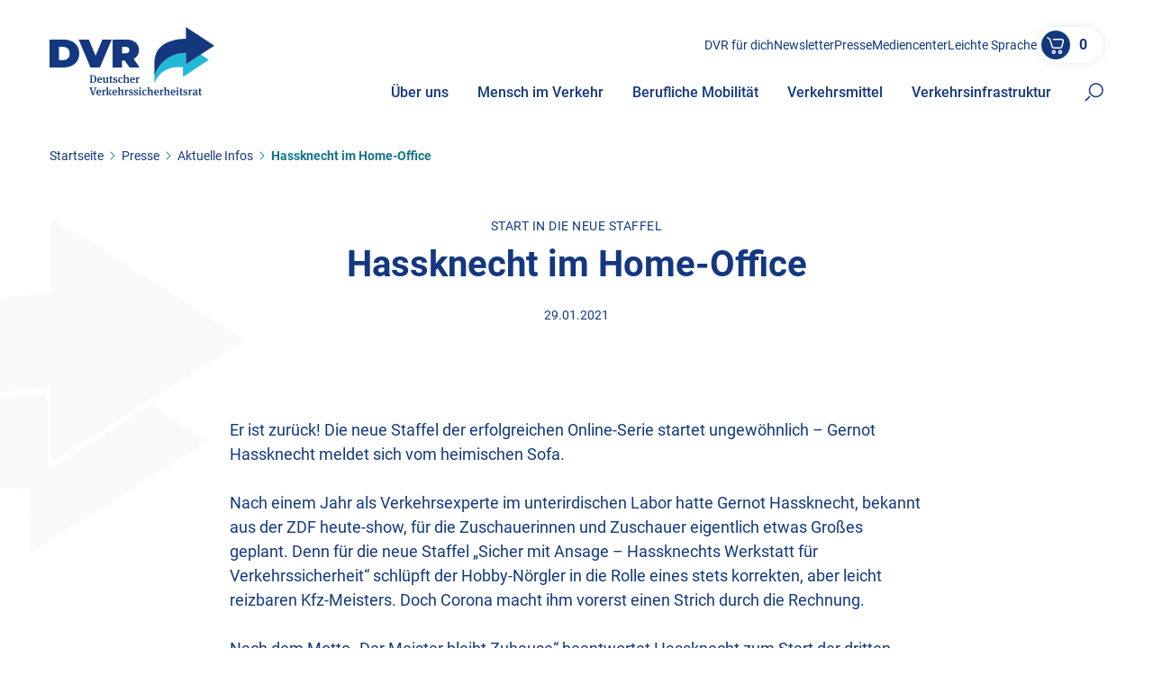

--- FILE ---
content_type: text/css; charset=utf-8
request_url: https://www.dvr.de/typo3temp/assets/compressed/merged-7740b59e15a98bfa2e04f977a12c560c-4e4167232191166e35d72440f6cf4b19.css?1764001126
body_size: 85438
content:
@charset "UTF-8";.ce-align-left{text-align:left;}.ce-align-center{text-align:center;}.ce-align-right{text-align:right;}.ce-table td,.ce-table th{vertical-align:top;}.ce-textpic,.ce-image,.ce-nowrap .ce-bodytext,.ce-gallery,.ce-row,.ce-uploads li,.ce-uploads div{overflow:hidden;}.ce-left .ce-gallery,.ce-column{float:left;}.ce-center .ce-outer{position:relative;float:right;right:50%;}.ce-center .ce-inner{position:relative;float:right;right:-50%;}.ce-right .ce-gallery{float:right;}.ce-gallery figure{display:table;margin:0;}.ce-gallery figcaption{display:table-caption;caption-side:bottom;}.ce-gallery img{display:block;}.ce-gallery iframe{border-width:0;}.ce-border img,.ce-border iframe{border:0px solid #000000;padding:0px;}.ce-intext.ce-right .ce-gallery,.ce-intext.ce-left .ce-gallery,.ce-above .ce-gallery{margin-bottom:10px;}.ce-image .ce-gallery{margin-bottom:0;}.ce-intext.ce-right .ce-gallery{margin-left:10px;}.ce-intext.ce-left .ce-gallery{margin-right:10px;}.ce-below .ce-gallery{margin-top:10px;}.ce-column{margin-right:10px;}.ce-column:last-child{margin-right:0;}.ce-row{margin-bottom:10px;}.ce-row:last-child{margin-bottom:0;}.ce-above .ce-bodytext{clear:both;}.ce-intext.ce-left ol,.ce-intext.ce-left ul{padding-left:40px;overflow:auto;}.ce-headline-left{text-align:left;}.ce-headline-center{text-align:center;}.ce-headline-right{text-align:right;}.ce-uploads{margin:0;padding:0;}.ce-uploads li{list-style:none outside none;margin:1em 0;}.ce-uploads img{float:left;padding-right:1em;vertical-align:top;}.ce-uploads span{display:block;}.ce-table{width:100%;max-width:100%;}.ce-table th,.ce-table td{padding:0.5em 0.75em;vertical-align:top;}.ce-table thead th{border-bottom:2px solid #dadada;}.ce-table th,.ce-table td{border-top:1px solid #dadada;}.ce-table-striped tbody tr:nth-of-type(odd){background-color:rgba(0,0,0,.05);}.ce-table-bordered th,.ce-table-bordered td{border:1px solid #dadada;}.frame-space-before-extra-small{margin-top:1em;}.frame-space-before-small{margin-top:2em;}.frame-space-before-medium{margin-top:3em;}.frame-space-before-large{margin-top:4em;}.frame-space-before-extra-large{margin-top:5em;}.frame-space-after-extra-small{margin-bottom:1em;}.frame-space-after-small{margin-bottom:2em;}.frame-space-after-medium{margin-bottom:3em;}.frame-space-after-large{margin-bottom:4em;}.frame-space-after-extra-large{margin-bottom:5em;}.frame-ruler-before:before{content:'';display:block;border-top:1px solid rgba(0,0,0,0.25);margin-bottom:2em;}.frame-ruler-after:after{content:'';display:block;border-bottom:1px solid rgba(0,0,0,0.25);margin-top:2em;}.frame-indent{margin-left:15%;margin-right:15%;}.frame-indent-left{margin-left:33%;}.frame-indent-right{margin-right:33%;}.align-baseline{vertical-align:baseline!important}.align-top{vertical-align:top!important}.align-middle{vertical-align:middle!important}.align-bottom{vertical-align:bottom!important}.align-text-bottom{vertical-align:text-bottom!important}.align-text-top{vertical-align:text-top!important}.float-start{float:left!important}.float-end{float:right!important}.float-none{float:none!important}.opacity-0{opacity:0!important}.opacity-25{opacity:.25!important}.opacity-50{opacity:.5!important}.opacity-75{opacity:.75!important}.opacity-100{opacity:1!important}.overflow-auto{overflow:auto!important}.overflow-hidden{overflow:hidden!important}.overflow-visible{overflow:visible!important}.overflow-scroll{overflow:scroll!important}.d-inline{display:inline!important}.d-inline-block{display:inline-block!important}.d-block{display:block!important}.d-grid{display:grid!important}.d-table{display:table!important}.d-table-row{display:table-row!important}.d-table-cell{display:table-cell!important}.d-flex{display:-webkit-box!important;display:-ms-flexbox!important;display:flex!important}.d-inline-flex{display:-webkit-inline-box!important;display:-ms-inline-flexbox!important;display:inline-flex!important}.d-none{display:none!important}.shadow{-webkit-box-shadow:0 .5rem 1rem rgba(0,0,0,.15)!important;box-shadow:0 .5rem 1rem rgba(0,0,0,.15)!important}.shadow-sm{-webkit-box-shadow:0 .125rem .25rem rgba(0,0,0,.075)!important;box-shadow:0 .125rem .25rem rgba(0,0,0,.075)!important}.shadow-lg{-webkit-box-shadow:0 1rem 3rem rgba(0,0,0,.175)!important;box-shadow:0 1rem 3rem rgba(0,0,0,.175)!important}.shadow-none{-webkit-box-shadow:none!important;box-shadow:none!important}.position-static{position:static!important}.position-relative{position:relative!important}.position-absolute{position:absolute!important}.position-fixed{position:fixed!important}.position-sticky{position:sticky!important}.top-0{top:0!important}.top-50{top:50%!important}.top-100{top:100%!important}.bottom-0{bottom:0!important}.bottom-50{bottom:50%!important}.bottom-100{bottom:100%!important}.start-0{left:0!important}.start-50{left:50%!important}.start-100{left:100%!important}.end-0{right:0!important}.end-50{right:50%!important}.end-100{right:100%!important}.translate-middle{-webkit-transform:translate(-50%,-50%)!important;transform:translate(-50%,-50%)!important}.translate-middle-x{-webkit-transform:translateX(-50%)!important;transform:translateX(-50%)!important}.translate-middle-y{-webkit-transform:translateY(-50%)!important;transform:translateY(-50%)!important}.border{border:1px solid #dee2e6!important}.border-0{border:0!important}.border-top{border-top:1px solid #dee2e6!important}.border-top-0{border-top:0!important}.border-end{border-right:1px solid #dee2e6!important}.border-end-0{border-right:0!important}.border-bottom{border-bottom:1px solid #dee2e6!important}.border-bottom-0{border-bottom:0!important}.border-start{border-left:1px solid #dee2e6!important}.border-start-0{border-left:0!important}.border-primary{border-color:#0d6efd!important}.border-secondary{border-color:#6c757d!important}.border-success{border-color:#198754!important}.border-info{border-color:#0dcaf0!important}.border-warning{border-color:#ffc107!important}.border-danger{border-color:#dc3545!important}.border-light{border-color:#f8f9fa!important}.border-dark{border-color:#212529!important}.border-white{border-color:#fff!important}.border-1{border-width:1px!important}.border-2{border-width:2px!important}.border-3{border-width:3px!important}.border-4{border-width:4px!important}.border-5{border-width:5px!important}.w-25{width:25%!important}.w-50{width:50%!important}.w-75{width:75%!important}.w-100{width:100%!important}.w-auto{width:auto!important}.mw-100{max-width:100%!important}.vw-100{width:100vw!important}.min-vw-100{min-width:100vw!important}.h-25{height:25%!important}.h-50{height:50%!important}.h-75{height:75%!important}.h-100{height:100%!important}.h-auto{height:auto!important}.mh-100{max-height:100%!important}.vh-100{height:100vh!important}.min-vh-100{min-height:100vh!important}.flex-fill{-webkit-box-flex:1!important;-ms-flex:1 1 auto!important;flex:1 1 auto!important}.flex-row{-webkit-box-orient:horizontal!important;-ms-flex-direction:row!important;flex-direction:row!important}.flex-column,.flex-row{-webkit-box-direction:normal!important}.flex-column{-webkit-box-orient:vertical!important;-ms-flex-direction:column!important;flex-direction:column!important}.flex-row-reverse{-webkit-box-orient:horizontal!important;-ms-flex-direction:row-reverse!important;flex-direction:row-reverse!important}.flex-column-reverse,.flex-row-reverse{-webkit-box-direction:reverse!important}.flex-column-reverse{-webkit-box-orient:vertical!important;-ms-flex-direction:column-reverse!important;flex-direction:column-reverse!important}.flex-grow-0{-webkit-box-flex:0!important;-ms-flex-positive:0!important;flex-grow:0!important}.flex-grow-1{-webkit-box-flex:1!important;-ms-flex-positive:1!important;flex-grow:1!important}.flex-shrink-0{-ms-flex-negative:0!important;flex-shrink:0!important}.flex-shrink-1{-ms-flex-negative:1!important;flex-shrink:1!important}.flex-wrap{-ms-flex-wrap:wrap!important;flex-wrap:wrap!important}.flex-nowrap{-ms-flex-wrap:nowrap!important;flex-wrap:nowrap!important}.flex-wrap-reverse{-ms-flex-wrap:wrap-reverse!important;flex-wrap:wrap-reverse!important}.gap-0{gap:0!important}.gap-1{gap:.25rem!important}.gap-2{gap:.5rem!important}.gap-3{gap:1rem!important}.gap-4{gap:1.5rem!important}.gap-5{gap:3rem!important}.justify-content-start{-webkit-box-pack:start!important;-ms-flex-pack:start!important;justify-content:flex-start!important}.justify-content-end{-webkit-box-pack:end!important;-ms-flex-pack:end!important;justify-content:flex-end!important}.justify-content-center{-webkit-box-pack:center!important;-ms-flex-pack:center!important;justify-content:center!important}.justify-content-between{-webkit-box-pack:justify!important;-ms-flex-pack:justify!important;justify-content:space-between!important}.justify-content-around{-ms-flex-pack:distribute!important;justify-content:space-around!important}.justify-content-evenly{-webkit-box-pack:space-evenly!important;-ms-flex-pack:space-evenly!important;justify-content:space-evenly!important}.align-items-start{-webkit-box-align:start!important;-ms-flex-align:start!important;align-items:flex-start!important}.align-items-end{-webkit-box-align:end!important;-ms-flex-align:end!important;align-items:flex-end!important}.align-items-center{-webkit-box-align:center!important;-ms-flex-align:center!important;align-items:center!important}.align-items-baseline{-webkit-box-align:baseline!important;-ms-flex-align:baseline!important;align-items:baseline!important}.align-items-stretch{-webkit-box-align:stretch!important;-ms-flex-align:stretch!important;align-items:stretch!important}.align-content-start{-ms-flex-line-pack:start!important;align-content:flex-start!important}.align-content-end{-ms-flex-line-pack:end!important;align-content:flex-end!important}.align-content-center{-ms-flex-line-pack:center!important;align-content:center!important}.align-content-between{-ms-flex-line-pack:justify!important;align-content:space-between!important}.align-content-around{-ms-flex-line-pack:distribute!important;align-content:space-around!important}.align-content-stretch{-ms-flex-line-pack:stretch!important;align-content:stretch!important}.align-self-auto{-ms-flex-item-align:auto!important;align-self:auto!important}.align-self-start{-ms-flex-item-align:start!important;align-self:flex-start!important}.align-self-end{-ms-flex-item-align:end!important;align-self:flex-end!important}.align-self-center{-ms-flex-item-align:center!important;align-self:center!important}.align-self-baseline{-ms-flex-item-align:baseline!important;align-self:baseline!important}.align-self-stretch{-ms-flex-item-align:stretch!important;align-self:stretch!important}.order-first{-webkit-box-ordinal-group:0!important;-ms-flex-order:-1!important;order:-1!important}.order-0{-webkit-box-ordinal-group:1!important;-ms-flex-order:0!important;order:0!important}.order-1{-webkit-box-ordinal-group:2!important;-ms-flex-order:1!important;order:1!important}.order-2{-webkit-box-ordinal-group:3!important;-ms-flex-order:2!important;order:2!important}.order-3{-webkit-box-ordinal-group:4!important;-ms-flex-order:3!important;order:3!important}.order-4{-webkit-box-ordinal-group:5!important;-ms-flex-order:4!important;order:4!important}.order-5{-webkit-box-ordinal-group:6!important;-ms-flex-order:5!important;order:5!important}.order-last{-webkit-box-ordinal-group:7!important;-ms-flex-order:6!important;order:6!important}.m-0{margin:0!important}.m-1{margin:.25rem!important}.m-2{margin:.5rem!important}.m-3{margin:1rem!important}.m-4{margin:1.5rem!important}.m-5{margin:3rem!important}.m-auto{margin:auto!important}.mx-0{margin-left:0!important;margin-right:0!important}.mx-1{margin-left:.25rem!important;margin-right:.25rem!important}.mx-2{margin-left:.5rem!important;margin-right:.5rem!important}.mx-3{margin-left:1rem!important;margin-right:1rem!important}.mx-4{margin-left:1.5rem!important;margin-right:1.5rem!important}.mx-5{margin-left:3rem!important;margin-right:3rem!important}.mx-auto{margin-left:auto!important;margin-right:auto!important}.my-0{margin-bottom:0!important;margin-top:0!important}.my-1{margin-bottom:.25rem!important;margin-top:.25rem!important}.my-2{margin-bottom:.5rem!important;margin-top:.5rem!important}.my-3{margin-bottom:1rem!important;margin-top:1rem!important}.my-4{margin-bottom:1.5rem!important;margin-top:1.5rem!important}.my-5{margin-bottom:3rem!important;margin-top:3rem!important}.my-auto{margin-bottom:auto!important;margin-top:auto!important}.mt-0{margin-top:0!important}.mt-1{margin-top:.25rem!important}.mt-2{margin-top:.5rem!important}.mt-3{margin-top:1rem!important}.mt-4{margin-top:1.5rem!important}.mt-5{margin-top:3rem!important}.mt-auto{margin-top:auto!important}.me-0{margin-right:0!important}.me-1{margin-right:.25rem!important}.me-2{margin-right:.5rem!important}.me-3{margin-right:1rem!important}.me-4{margin-right:1.5rem!important}.me-5{margin-right:3rem!important}.me-auto{margin-right:auto!important}.mb-0{margin-bottom:0!important}.mb-1{margin-bottom:.25rem!important}.mb-2{margin-bottom:.5rem!important}.mb-3{margin-bottom:1rem!important}.mb-4{margin-bottom:1.5rem!important}.mb-5{margin-bottom:3rem!important}.mb-auto{margin-bottom:auto!important}.ms-0{margin-left:0!important}.ms-1{margin-left:.25rem!important}.ms-2{margin-left:.5rem!important}.ms-3{margin-left:1rem!important}.ms-4{margin-left:1.5rem!important}.ms-5{margin-left:3rem!important}.ms-auto{margin-left:auto!important}.p-0{padding:0!important}.p-1{padding:.25rem!important}.p-2{padding:.5rem!important}.p-3{padding:1rem!important}.p-4{padding:1.5rem!important}.p-5{padding:3rem!important}.px-0{padding-left:0!important;padding-right:0!important}.px-1{padding-left:.25rem!important;padding-right:.25rem!important}.px-2{padding-left:.5rem!important;padding-right:.5rem!important}.px-3{padding-left:1rem!important;padding-right:1rem!important}.px-4{padding-left:1.5rem!important;padding-right:1.5rem!important}.px-5{padding-left:3rem!important;padding-right:3rem!important}.py-0{padding-bottom:0!important;padding-top:0!important}.py-1{padding-bottom:.25rem!important;padding-top:.25rem!important}.py-2{padding-bottom:.5rem!important;padding-top:.5rem!important}.py-3{padding-bottom:1rem!important;padding-top:1rem!important}.py-4{padding-bottom:1.5rem!important;padding-top:1.5rem!important}.py-5{padding-bottom:3rem!important;padding-top:3rem!important}.pt-0{padding-top:0!important}.pt-1{padding-top:.25rem!important}.pt-2{padding-top:.5rem!important}.pt-3{padding-top:1rem!important}.pt-4{padding-top:1.5rem!important}.pt-5{padding-top:3rem!important}.pe-0{padding-right:0!important}.pe-1{padding-right:.25rem!important}.pe-2{padding-right:.5rem!important}.pe-3{padding-right:1rem!important}.pe-4{padding-right:1.5rem!important}.pe-5{padding-right:3rem!important}.pb-0{padding-bottom:0!important}.pb-1{padding-bottom:.25rem!important}.pb-2{padding-bottom:.5rem!important}.pb-3{padding-bottom:1rem!important}.pb-4{padding-bottom:1.5rem!important}.pb-5{padding-bottom:3rem!important}.ps-0{padding-left:0!important}.ps-1{padding-left:.25rem!important}.ps-2{padding-left:.5rem!important}.ps-3{padding-left:1rem!important}.ps-4{padding-left:1.5rem!important}.ps-5{padding-left:3rem!important}.font-monospace{font-family:var(--bs-font-monospace)!important}.fs-1{font-size:calc(1.375rem + 1.5vw)!important}.fs-2{font-size:calc(1.325rem + .9vw)!important}.fs-3{font-size:calc(1.3rem + .6vw)!important}.fs-4{font-size:calc(1.275rem + .3vw)!important}.fs-5{font-size:1.25rem!important}.fs-6{font-size:1rem!important}.fst-italic{font-style:italic!important}.fst-normal{font-style:normal!important}.fw-light{font-weight:300!important}.fw-lighter{font-weight:lighter!important}.fw-normal{font-weight:400!important}.fw-bold{font-weight:700!important}.fw-bolder{font-weight:bolder!important}.lh-1{line-height:1!important}.lh-sm{line-height:1.25!important}.lh-base{line-height:1.5!important}.lh-lg{line-height:2!important}.text-start{text-align:left!important}.text-end{text-align:right!important}.text-center{text-align:center!important}.text-decoration-none{text-decoration:none!important}.text-decoration-underline{text-decoration:underline!important}.text-decoration-line-through{text-decoration:line-through!important}.text-lowercase{text-transform:lowercase!important}.text-uppercase{text-transform:uppercase!important}.text-capitalize{text-transform:capitalize!important}.text-wrap{white-space:normal!important}.text-nowrap{white-space:nowrap!important}.text-break{word-wrap:break-word!important;word-break:break-word!important}.text-primary{--bs-text-opacity:1;color:rgba(var(--bs-primary-rgb),var(--bs-text-opacity))!important}.text-secondary{--bs-text-opacity:1;color:rgba(var(--bs-secondary-rgb),var(--bs-text-opacity))!important}.text-success{--bs-text-opacity:1;color:rgba(var(--bs-success-rgb),var(--bs-text-opacity))!important}.text-info{--bs-text-opacity:1;color:rgba(var(--bs-info-rgb),var(--bs-text-opacity))!important}.text-warning{--bs-text-opacity:1;color:rgba(var(--bs-warning-rgb),var(--bs-text-opacity))!important}.text-danger{--bs-text-opacity:1;color:rgba(var(--bs-danger-rgb),var(--bs-text-opacity))!important}.text-light{--bs-text-opacity:1;color:rgba(var(--bs-light-rgb),var(--bs-text-opacity))!important}.text-dark{--bs-text-opacity:1;color:rgba(var(--bs-dark-rgb),var(--bs-text-opacity))!important}.text-black{--bs-text-opacity:1;color:rgba(var(--bs-black-rgb),var(--bs-text-opacity))!important}.text-white{--bs-text-opacity:1;color:rgba(var(--bs-white-rgb),var(--bs-text-opacity))!important}.text-body{--bs-text-opacity:1;color:rgba(var(--bs-body-color-rgb),var(--bs-text-opacity))!important}.text-muted{--bs-text-opacity:1;color:#6c757d!important}.text-black-50{--bs-text-opacity:1;color:rgba(0,0,0,.5)!important}.text-white-50{--bs-text-opacity:1;color:hsla(0,0%,100%,.5)!important}.text-reset{--bs-text-opacity:1;color:inherit!important}.text-opacity-25{--bs-text-opacity:0.25}.text-opacity-50{--bs-text-opacity:0.5}.text-opacity-75{--bs-text-opacity:0.75}.text-opacity-100{--bs-text-opacity:1}.bg-primary{--bs-bg-opacity:1;background-color:rgba(var(--bs-primary-rgb),var(--bs-bg-opacity))!important}.bg-secondary{--bs-bg-opacity:1;background-color:rgba(var(--bs-secondary-rgb),var(--bs-bg-opacity))!important}.bg-success{--bs-bg-opacity:1;background-color:rgba(var(--bs-success-rgb),var(--bs-bg-opacity))!important}.bg-info{--bs-bg-opacity:1;background-color:rgba(var(--bs-info-rgb),var(--bs-bg-opacity))!important}.bg-warning{--bs-bg-opacity:1;background-color:rgba(var(--bs-warning-rgb),var(--bs-bg-opacity))!important}.bg-danger{--bs-bg-opacity:1;background-color:rgba(var(--bs-danger-rgb),var(--bs-bg-opacity))!important}.bg-light{--bs-bg-opacity:1;background-color:rgba(var(--bs-light-rgb),var(--bs-bg-opacity))!important}.bg-dark{--bs-bg-opacity:1;background-color:rgba(var(--bs-dark-rgb),var(--bs-bg-opacity))!important}.bg-black{--bs-bg-opacity:1;background-color:rgba(var(--bs-black-rgb),var(--bs-bg-opacity))!important}.bg-white{--bs-bg-opacity:1;background-color:rgba(var(--bs-white-rgb),var(--bs-bg-opacity))!important}.bg-body{--bs-bg-opacity:1;background-color:rgba(var(--bs-body-bg-rgb),var(--bs-bg-opacity))!important}.bg-transparent{--bs-bg-opacity:1;background-color:transparent!important}.bg-opacity-10{--bs-bg-opacity:0.1}.bg-opacity-25{--bs-bg-opacity:0.25}.bg-opacity-50{--bs-bg-opacity:0.5}.bg-opacity-75{--bs-bg-opacity:0.75}.bg-opacity-100{--bs-bg-opacity:1}.bg-gradient{background-image:var(--bs-gradient)!important}.user-select-all{-webkit-user-select:all!important;-moz-user-select:all!important;user-select:all!important}.user-select-auto{-webkit-user-select:auto!important;-moz-user-select:auto!important;-ms-user-select:auto!important;user-select:auto!important}.user-select-none{-webkit-user-select:none!important;-moz-user-select:none!important;-ms-user-select:none!important;user-select:none!important}.pe-none{pointer-events:none!important}.pe-auto{pointer-events:auto!important}.rounded{border-radius:.25rem!important}.rounded-0{border-radius:0!important}.rounded-1{border-radius:.2rem!important}.rounded-2{border-radius:.25rem!important}.rounded-3{border-radius:.3rem!important}.rounded-circle{border-radius:50%!important}.rounded-pill{border-radius:50rem!important}.rounded-top{border-top-left-radius:.25rem!important}.rounded-end,.rounded-top{border-top-right-radius:.25rem!important}.rounded-bottom,.rounded-end{border-bottom-right-radius:.25rem!important}.rounded-bottom,.rounded-start{border-bottom-left-radius:.25rem!important}.rounded-start{border-top-left-radius:.25rem!important}.visible{visibility:visible!important}.invisible{visibility:hidden!important}@media (min-width:576px){.float-sm-start{float:left!important}.float-sm-end{float:right!important}.float-sm-none{float:none!important}.d-sm-inline{display:inline!important}.d-sm-inline-block{display:inline-block!important}.d-sm-block{display:block!important}.d-sm-grid{display:grid!important}.d-sm-table{display:table!important}.d-sm-table-row{display:table-row!important}.d-sm-table-cell{display:table-cell!important}.d-sm-flex{display:-webkit-box!important;display:-ms-flexbox!important;display:flex!important}.d-sm-inline-flex{display:-webkit-inline-box!important;display:-ms-inline-flexbox!important;display:inline-flex!important}.d-sm-none{display:none!important}.flex-sm-fill{-webkit-box-flex:1!important;-ms-flex:1 1 auto!important;flex:1 1 auto!important}.flex-sm-row{-webkit-box-orient:horizontal!important;-ms-flex-direction:row!important;flex-direction:row!important}.flex-sm-column,.flex-sm-row{-webkit-box-direction:normal!important}.flex-sm-column{-webkit-box-orient:vertical!important;-ms-flex-direction:column!important;flex-direction:column!important}.flex-sm-row-reverse{-webkit-box-orient:horizontal!important;-webkit-box-direction:reverse!important;-ms-flex-direction:row-reverse!important;flex-direction:row-reverse!important}.flex-sm-column-reverse{-webkit-box-orient:vertical!important;-webkit-box-direction:reverse!important;-ms-flex-direction:column-reverse!important;flex-direction:column-reverse!important}.flex-sm-grow-0{-webkit-box-flex:0!important;-ms-flex-positive:0!important;flex-grow:0!important}.flex-sm-grow-1{-webkit-box-flex:1!important;-ms-flex-positive:1!important;flex-grow:1!important}.flex-sm-shrink-0{-ms-flex-negative:0!important;flex-shrink:0!important}.flex-sm-shrink-1{-ms-flex-negative:1!important;flex-shrink:1!important}.flex-sm-wrap{-ms-flex-wrap:wrap!important;flex-wrap:wrap!important}.flex-sm-nowrap{-ms-flex-wrap:nowrap!important;flex-wrap:nowrap!important}.flex-sm-wrap-reverse{-ms-flex-wrap:wrap-reverse!important;flex-wrap:wrap-reverse!important}.gap-sm-0{gap:0!important}.gap-sm-1{gap:.25rem!important}.gap-sm-2{gap:.5rem!important}.gap-sm-3{gap:1rem!important}.gap-sm-4{gap:1.5rem!important}.gap-sm-5{gap:3rem!important}.justify-content-sm-start{-webkit-box-pack:start!important;-ms-flex-pack:start!important;justify-content:flex-start!important}.justify-content-sm-end{-webkit-box-pack:end!important;-ms-flex-pack:end!important;justify-content:flex-end!important}.justify-content-sm-center{-webkit-box-pack:center!important;-ms-flex-pack:center!important;justify-content:center!important}.justify-content-sm-between{-webkit-box-pack:justify!important;-ms-flex-pack:justify!important;justify-content:space-between!important}.justify-content-sm-around{-ms-flex-pack:distribute!important;justify-content:space-around!important}.justify-content-sm-evenly{-webkit-box-pack:space-evenly!important;-ms-flex-pack:space-evenly!important;justify-content:space-evenly!important}.align-items-sm-start{-webkit-box-align:start!important;-ms-flex-align:start!important;align-items:flex-start!important}.align-items-sm-end{-webkit-box-align:end!important;-ms-flex-align:end!important;align-items:flex-end!important}.align-items-sm-center{-webkit-box-align:center!important;-ms-flex-align:center!important;align-items:center!important}.align-items-sm-baseline{-webkit-box-align:baseline!important;-ms-flex-align:baseline!important;align-items:baseline!important}.align-items-sm-stretch{-webkit-box-align:stretch!important;-ms-flex-align:stretch!important;align-items:stretch!important}.align-content-sm-start{-ms-flex-line-pack:start!important;align-content:flex-start!important}.align-content-sm-end{-ms-flex-line-pack:end!important;align-content:flex-end!important}.align-content-sm-center{-ms-flex-line-pack:center!important;align-content:center!important}.align-content-sm-between{-ms-flex-line-pack:justify!important;align-content:space-between!important}.align-content-sm-around{-ms-flex-line-pack:distribute!important;align-content:space-around!important}.align-content-sm-stretch{-ms-flex-line-pack:stretch!important;align-content:stretch!important}.align-self-sm-auto{-ms-flex-item-align:auto!important;align-self:auto!important}.align-self-sm-start{-ms-flex-item-align:start!important;align-self:flex-start!important}.align-self-sm-end{-ms-flex-item-align:end!important;align-self:flex-end!important}.align-self-sm-center{-ms-flex-item-align:center!important;align-self:center!important}.align-self-sm-baseline{-ms-flex-item-align:baseline!important;align-self:baseline!important}.align-self-sm-stretch{-ms-flex-item-align:stretch!important;align-self:stretch!important}.order-sm-first{-webkit-box-ordinal-group:0!important;-ms-flex-order:-1!important;order:-1!important}.order-sm-0{-webkit-box-ordinal-group:1!important;-ms-flex-order:0!important;order:0!important}.order-sm-1{-webkit-box-ordinal-group:2!important;-ms-flex-order:1!important;order:1!important}.order-sm-2{-webkit-box-ordinal-group:3!important;-ms-flex-order:2!important;order:2!important}.order-sm-3{-webkit-box-ordinal-group:4!important;-ms-flex-order:3!important;order:3!important}.order-sm-4{-webkit-box-ordinal-group:5!important;-ms-flex-order:4!important;order:4!important}.order-sm-5{-webkit-box-ordinal-group:6!important;-ms-flex-order:5!important;order:5!important}.order-sm-last{-webkit-box-ordinal-group:7!important;-ms-flex-order:6!important;order:6!important}.m-sm-0{margin:0!important}.m-sm-1{margin:.25rem!important}.m-sm-2{margin:.5rem!important}.m-sm-3{margin:1rem!important}.m-sm-4{margin:1.5rem!important}.m-sm-5{margin:3rem!important}.m-sm-auto{margin:auto!important}.mx-sm-0{margin-left:0!important;margin-right:0!important}.mx-sm-1{margin-left:.25rem!important;margin-right:.25rem!important}.mx-sm-2{margin-left:.5rem!important;margin-right:.5rem!important}.mx-sm-3{margin-left:1rem!important;margin-right:1rem!important}.mx-sm-4{margin-left:1.5rem!important;margin-right:1.5rem!important}.mx-sm-5{margin-left:3rem!important;margin-right:3rem!important}.mx-sm-auto{margin-left:auto!important;margin-right:auto!important}.my-sm-0{margin-bottom:0!important;margin-top:0!important}.my-sm-1{margin-bottom:.25rem!important;margin-top:.25rem!important}.my-sm-2{margin-bottom:.5rem!important;margin-top:.5rem!important}.my-sm-3{margin-bottom:1rem!important;margin-top:1rem!important}.my-sm-4{margin-bottom:1.5rem!important;margin-top:1.5rem!important}.my-sm-5{margin-bottom:3rem!important;margin-top:3rem!important}.my-sm-auto{margin-bottom:auto!important;margin-top:auto!important}.mt-sm-0{margin-top:0!important}.mt-sm-1{margin-top:.25rem!important}.mt-sm-2{margin-top:.5rem!important}.mt-sm-3{margin-top:1rem!important}.mt-sm-4{margin-top:1.5rem!important}.mt-sm-5{margin-top:3rem!important}.mt-sm-auto{margin-top:auto!important}.me-sm-0{margin-right:0!important}.me-sm-1{margin-right:.25rem!important}.me-sm-2{margin-right:.5rem!important}.me-sm-3{margin-right:1rem!important}.me-sm-4{margin-right:1.5rem!important}.me-sm-5{margin-right:3rem!important}.me-sm-auto{margin-right:auto!important}.mb-sm-0{margin-bottom:0!important}.mb-sm-1{margin-bottom:.25rem!important}.mb-sm-2{margin-bottom:.5rem!important}.mb-sm-3{margin-bottom:1rem!important}.mb-sm-4{margin-bottom:1.5rem!important}.mb-sm-5{margin-bottom:3rem!important}.mb-sm-auto{margin-bottom:auto!important}.ms-sm-0{margin-left:0!important}.ms-sm-1{margin-left:.25rem!important}.ms-sm-2{margin-left:.5rem!important}.ms-sm-3{margin-left:1rem!important}.ms-sm-4{margin-left:1.5rem!important}.ms-sm-5{margin-left:3rem!important}.ms-sm-auto{margin-left:auto!important}.p-sm-0{padding:0!important}.p-sm-1{padding:.25rem!important}.p-sm-2{padding:.5rem!important}.p-sm-3{padding:1rem!important}.p-sm-4{padding:1.5rem!important}.p-sm-5{padding:3rem!important}.px-sm-0{padding-left:0!important;padding-right:0!important}.px-sm-1{padding-left:.25rem!important;padding-right:.25rem!important}.px-sm-2{padding-left:.5rem!important;padding-right:.5rem!important}.px-sm-3{padding-left:1rem!important;padding-right:1rem!important}.px-sm-4{padding-left:1.5rem!important;padding-right:1.5rem!important}.px-sm-5{padding-left:3rem!important;padding-right:3rem!important}.py-sm-0{padding-bottom:0!important;padding-top:0!important}.py-sm-1{padding-bottom:.25rem!important;padding-top:.25rem!important}.py-sm-2{padding-bottom:.5rem!important;padding-top:.5rem!important}.py-sm-3{padding-bottom:1rem!important;padding-top:1rem!important}.py-sm-4{padding-bottom:1.5rem!important;padding-top:1.5rem!important}.py-sm-5{padding-bottom:3rem!important;padding-top:3rem!important}.pt-sm-0{padding-top:0!important}.pt-sm-1{padding-top:.25rem!important}.pt-sm-2{padding-top:.5rem!important}.pt-sm-3{padding-top:1rem!important}.pt-sm-4{padding-top:1.5rem!important}.pt-sm-5{padding-top:3rem!important}.pe-sm-0{padding-right:0!important}.pe-sm-1{padding-right:.25rem!important}.pe-sm-2{padding-right:.5rem!important}.pe-sm-3{padding-right:1rem!important}.pe-sm-4{padding-right:1.5rem!important}.pe-sm-5{padding-right:3rem!important}.pb-sm-0{padding-bottom:0!important}.pb-sm-1{padding-bottom:.25rem!important}.pb-sm-2{padding-bottom:.5rem!important}.pb-sm-3{padding-bottom:1rem!important}.pb-sm-4{padding-bottom:1.5rem!important}.pb-sm-5{padding-bottom:3rem!important}.ps-sm-0{padding-left:0!important}.ps-sm-1{padding-left:.25rem!important}.ps-sm-2{padding-left:.5rem!important}.ps-sm-3{padding-left:1rem!important}.ps-sm-4{padding-left:1.5rem!important}.ps-sm-5{padding-left:3rem!important}.text-sm-start{text-align:left!important}.text-sm-end{text-align:right!important}.text-sm-center{text-align:center!important}}@media (min-width:768px){.float-md-start{float:left!important}.float-md-end{float:right!important}.float-md-none{float:none!important}.d-md-inline{display:inline!important}.d-md-inline-block{display:inline-block!important}.d-md-block{display:block!important}.d-md-grid{display:grid!important}.d-md-table{display:table!important}.d-md-table-row{display:table-row!important}.d-md-table-cell{display:table-cell!important}.d-md-flex{display:-webkit-box!important;display:-ms-flexbox!important;display:flex!important}.d-md-inline-flex{display:-webkit-inline-box!important;display:-ms-inline-flexbox!important;display:inline-flex!important}.d-md-none{display:none!important}.flex-md-fill{-webkit-box-flex:1!important;-ms-flex:1 1 auto!important;flex:1 1 auto!important}.flex-md-row{-webkit-box-orient:horizontal!important;-ms-flex-direction:row!important;flex-direction:row!important}.flex-md-column,.flex-md-row{-webkit-box-direction:normal!important}.flex-md-column{-webkit-box-orient:vertical!important;-ms-flex-direction:column!important;flex-direction:column!important}.flex-md-row-reverse{-webkit-box-orient:horizontal!important;-webkit-box-direction:reverse!important;-ms-flex-direction:row-reverse!important;flex-direction:row-reverse!important}.flex-md-column-reverse{-webkit-box-orient:vertical!important;-webkit-box-direction:reverse!important;-ms-flex-direction:column-reverse!important;flex-direction:column-reverse!important}.flex-md-grow-0{-webkit-box-flex:0!important;-ms-flex-positive:0!important;flex-grow:0!important}.flex-md-grow-1{-webkit-box-flex:1!important;-ms-flex-positive:1!important;flex-grow:1!important}.flex-md-shrink-0{-ms-flex-negative:0!important;flex-shrink:0!important}.flex-md-shrink-1{-ms-flex-negative:1!important;flex-shrink:1!important}.flex-md-wrap{-ms-flex-wrap:wrap!important;flex-wrap:wrap!important}.flex-md-nowrap{-ms-flex-wrap:nowrap!important;flex-wrap:nowrap!important}.flex-md-wrap-reverse{-ms-flex-wrap:wrap-reverse!important;flex-wrap:wrap-reverse!important}.gap-md-0{gap:0!important}.gap-md-1{gap:.25rem!important}.gap-md-2{gap:.5rem!important}.gap-md-3{gap:1rem!important}.gap-md-4{gap:1.5rem!important}.gap-md-5{gap:3rem!important}.justify-content-md-start{-webkit-box-pack:start!important;-ms-flex-pack:start!important;justify-content:flex-start!important}.justify-content-md-end{-webkit-box-pack:end!important;-ms-flex-pack:end!important;justify-content:flex-end!important}.justify-content-md-center{-webkit-box-pack:center!important;-ms-flex-pack:center!important;justify-content:center!important}.justify-content-md-between{-webkit-box-pack:justify!important;-ms-flex-pack:justify!important;justify-content:space-between!important}.justify-content-md-around{-ms-flex-pack:distribute!important;justify-content:space-around!important}.justify-content-md-evenly{-webkit-box-pack:space-evenly!important;-ms-flex-pack:space-evenly!important;justify-content:space-evenly!important}.align-items-md-start{-webkit-box-align:start!important;-ms-flex-align:start!important;align-items:flex-start!important}.align-items-md-end{-webkit-box-align:end!important;-ms-flex-align:end!important;align-items:flex-end!important}.align-items-md-center{-webkit-box-align:center!important;-ms-flex-align:center!important;align-items:center!important}.align-items-md-baseline{-webkit-box-align:baseline!important;-ms-flex-align:baseline!important;align-items:baseline!important}.align-items-md-stretch{-webkit-box-align:stretch!important;-ms-flex-align:stretch!important;align-items:stretch!important}.align-content-md-start{-ms-flex-line-pack:start!important;align-content:flex-start!important}.align-content-md-end{-ms-flex-line-pack:end!important;align-content:flex-end!important}.align-content-md-center{-ms-flex-line-pack:center!important;align-content:center!important}.align-content-md-between{-ms-flex-line-pack:justify!important;align-content:space-between!important}.align-content-md-around{-ms-flex-line-pack:distribute!important;align-content:space-around!important}.align-content-md-stretch{-ms-flex-line-pack:stretch!important;align-content:stretch!important}.align-self-md-auto{-ms-flex-item-align:auto!important;align-self:auto!important}.align-self-md-start{-ms-flex-item-align:start!important;align-self:flex-start!important}.align-self-md-end{-ms-flex-item-align:end!important;align-self:flex-end!important}.align-self-md-center{-ms-flex-item-align:center!important;align-self:center!important}.align-self-md-baseline{-ms-flex-item-align:baseline!important;align-self:baseline!important}.align-self-md-stretch{-ms-flex-item-align:stretch!important;align-self:stretch!important}.order-md-first{-webkit-box-ordinal-group:0!important;-ms-flex-order:-1!important;order:-1!important}.order-md-0{-webkit-box-ordinal-group:1!important;-ms-flex-order:0!important;order:0!important}.order-md-1{-webkit-box-ordinal-group:2!important;-ms-flex-order:1!important;order:1!important}.order-md-2{-webkit-box-ordinal-group:3!important;-ms-flex-order:2!important;order:2!important}.order-md-3{-webkit-box-ordinal-group:4!important;-ms-flex-order:3!important;order:3!important}.order-md-4{-webkit-box-ordinal-group:5!important;-ms-flex-order:4!important;order:4!important}.order-md-5{-webkit-box-ordinal-group:6!important;-ms-flex-order:5!important;order:5!important}.order-md-last{-webkit-box-ordinal-group:7!important;-ms-flex-order:6!important;order:6!important}.m-md-0{margin:0!important}.m-md-1{margin:.25rem!important}.m-md-2{margin:.5rem!important}.m-md-3{margin:1rem!important}.m-md-4{margin:1.5rem!important}.m-md-5{margin:3rem!important}.m-md-auto{margin:auto!important}.mx-md-0{margin-left:0!important;margin-right:0!important}.mx-md-1{margin-left:.25rem!important;margin-right:.25rem!important}.mx-md-2{margin-left:.5rem!important;margin-right:.5rem!important}.mx-md-3{margin-left:1rem!important;margin-right:1rem!important}.mx-md-4{margin-left:1.5rem!important;margin-right:1.5rem!important}.mx-md-5{margin-left:3rem!important;margin-right:3rem!important}.mx-md-auto{margin-left:auto!important;margin-right:auto!important}.my-md-0{margin-bottom:0!important;margin-top:0!important}.my-md-1{margin-bottom:.25rem!important;margin-top:.25rem!important}.my-md-2{margin-bottom:.5rem!important;margin-top:.5rem!important}.my-md-3{margin-bottom:1rem!important;margin-top:1rem!important}.my-md-4{margin-bottom:1.5rem!important;margin-top:1.5rem!important}.my-md-5{margin-bottom:3rem!important;margin-top:3rem!important}.my-md-auto{margin-bottom:auto!important;margin-top:auto!important}.mt-md-0{margin-top:0!important}.mt-md-1{margin-top:.25rem!important}.mt-md-2{margin-top:.5rem!important}.mt-md-3{margin-top:1rem!important}.mt-md-4{margin-top:1.5rem!important}.mt-md-5{margin-top:3rem!important}.mt-md-auto{margin-top:auto!important}.me-md-0{margin-right:0!important}.me-md-1{margin-right:.25rem!important}.me-md-2{margin-right:.5rem!important}.me-md-3{margin-right:1rem!important}.me-md-4{margin-right:1.5rem!important}.me-md-5{margin-right:3rem!important}.me-md-auto{margin-right:auto!important}.mb-md-0{margin-bottom:0!important}.mb-md-1{margin-bottom:.25rem!important}.mb-md-2{margin-bottom:.5rem!important}.mb-md-3{margin-bottom:1rem!important}.mb-md-4{margin-bottom:1.5rem!important}.mb-md-5{margin-bottom:3rem!important}.mb-md-auto{margin-bottom:auto!important}.ms-md-0{margin-left:0!important}.ms-md-1{margin-left:.25rem!important}.ms-md-2{margin-left:.5rem!important}.ms-md-3{margin-left:1rem!important}.ms-md-4{margin-left:1.5rem!important}.ms-md-5{margin-left:3rem!important}.ms-md-auto{margin-left:auto!important}.p-md-0{padding:0!important}.p-md-1{padding:.25rem!important}.p-md-2{padding:.5rem!important}.p-md-3{padding:1rem!important}.p-md-4{padding:1.5rem!important}.p-md-5{padding:3rem!important}.px-md-0{padding-left:0!important;padding-right:0!important}.px-md-1{padding-left:.25rem!important;padding-right:.25rem!important}.px-md-2{padding-left:.5rem!important;padding-right:.5rem!important}.px-md-3{padding-left:1rem!important;padding-right:1rem!important}.px-md-4{padding-left:1.5rem!important;padding-right:1.5rem!important}.px-md-5{padding-left:3rem!important;padding-right:3rem!important}.py-md-0{padding-bottom:0!important;padding-top:0!important}.py-md-1{padding-bottom:.25rem!important;padding-top:.25rem!important}.py-md-2{padding-bottom:.5rem!important;padding-top:.5rem!important}.py-md-3{padding-bottom:1rem!important;padding-top:1rem!important}.py-md-4{padding-bottom:1.5rem!important;padding-top:1.5rem!important}.py-md-5{padding-bottom:3rem!important;padding-top:3rem!important}.pt-md-0{padding-top:0!important}.pt-md-1{padding-top:.25rem!important}.pt-md-2{padding-top:.5rem!important}.pt-md-3{padding-top:1rem!important}.pt-md-4{padding-top:1.5rem!important}.pt-md-5{padding-top:3rem!important}.pe-md-0{padding-right:0!important}.pe-md-1{padding-right:.25rem!important}.pe-md-2{padding-right:.5rem!important}.pe-md-3{padding-right:1rem!important}.pe-md-4{padding-right:1.5rem!important}.pe-md-5{padding-right:3rem!important}.pb-md-0{padding-bottom:0!important}.pb-md-1{padding-bottom:.25rem!important}.pb-md-2{padding-bottom:.5rem!important}.pb-md-3{padding-bottom:1rem!important}.pb-md-4{padding-bottom:1.5rem!important}.pb-md-5{padding-bottom:3rem!important}.ps-md-0{padding-left:0!important}.ps-md-1{padding-left:.25rem!important}.ps-md-2{padding-left:.5rem!important}.ps-md-3{padding-left:1rem!important}.ps-md-4{padding-left:1.5rem!important}.ps-md-5{padding-left:3rem!important}.text-md-start{text-align:left!important}.text-md-end{text-align:right!important}.text-md-center{text-align:center!important}}@media (min-width:992px){.float-lg-start{float:left!important}.float-lg-end{float:right!important}.float-lg-none{float:none!important}.d-lg-inline{display:inline!important}.d-lg-inline-block{display:inline-block!important}.d-lg-block{display:block!important}.d-lg-grid{display:grid!important}.d-lg-table{display:table!important}.d-lg-table-row{display:table-row!important}.d-lg-table-cell{display:table-cell!important}.d-lg-flex{display:-webkit-box!important;display:-ms-flexbox!important;display:flex!important}.d-lg-inline-flex{display:-webkit-inline-box!important;display:-ms-inline-flexbox!important;display:inline-flex!important}.d-lg-none{display:none!important}.flex-lg-fill{-webkit-box-flex:1!important;-ms-flex:1 1 auto!important;flex:1 1 auto!important}.flex-lg-row{-webkit-box-orient:horizontal!important;-ms-flex-direction:row!important;flex-direction:row!important}.flex-lg-column,.flex-lg-row{-webkit-box-direction:normal!important}.flex-lg-column{-webkit-box-orient:vertical!important;-ms-flex-direction:column!important;flex-direction:column!important}.flex-lg-row-reverse{-webkit-box-orient:horizontal!important;-webkit-box-direction:reverse!important;-ms-flex-direction:row-reverse!important;flex-direction:row-reverse!important}.flex-lg-column-reverse{-webkit-box-orient:vertical!important;-webkit-box-direction:reverse!important;-ms-flex-direction:column-reverse!important;flex-direction:column-reverse!important}.flex-lg-grow-0{-webkit-box-flex:0!important;-ms-flex-positive:0!important;flex-grow:0!important}.flex-lg-grow-1{-webkit-box-flex:1!important;-ms-flex-positive:1!important;flex-grow:1!important}.flex-lg-shrink-0{-ms-flex-negative:0!important;flex-shrink:0!important}.flex-lg-shrink-1{-ms-flex-negative:1!important;flex-shrink:1!important}.flex-lg-wrap{-ms-flex-wrap:wrap!important;flex-wrap:wrap!important}.flex-lg-nowrap{-ms-flex-wrap:nowrap!important;flex-wrap:nowrap!important}.flex-lg-wrap-reverse{-ms-flex-wrap:wrap-reverse!important;flex-wrap:wrap-reverse!important}.gap-lg-0{gap:0!important}.gap-lg-1{gap:.25rem!important}.gap-lg-2{gap:.5rem!important}.gap-lg-3{gap:1rem!important}.gap-lg-4{gap:1.5rem!important}.gap-lg-5{gap:3rem!important}.justify-content-lg-start{-webkit-box-pack:start!important;-ms-flex-pack:start!important;justify-content:flex-start!important}.justify-content-lg-end{-webkit-box-pack:end!important;-ms-flex-pack:end!important;justify-content:flex-end!important}.justify-content-lg-center{-webkit-box-pack:center!important;-ms-flex-pack:center!important;justify-content:center!important}.justify-content-lg-between{-webkit-box-pack:justify!important;-ms-flex-pack:justify!important;justify-content:space-between!important}.justify-content-lg-around{-ms-flex-pack:distribute!important;justify-content:space-around!important}.justify-content-lg-evenly{-webkit-box-pack:space-evenly!important;-ms-flex-pack:space-evenly!important;justify-content:space-evenly!important}.align-items-lg-start{-webkit-box-align:start!important;-ms-flex-align:start!important;align-items:flex-start!important}.align-items-lg-end{-webkit-box-align:end!important;-ms-flex-align:end!important;align-items:flex-end!important}.align-items-lg-center{-webkit-box-align:center!important;-ms-flex-align:center!important;align-items:center!important}.align-items-lg-baseline{-webkit-box-align:baseline!important;-ms-flex-align:baseline!important;align-items:baseline!important}.align-items-lg-stretch{-webkit-box-align:stretch!important;-ms-flex-align:stretch!important;align-items:stretch!important}.align-content-lg-start{-ms-flex-line-pack:start!important;align-content:flex-start!important}.align-content-lg-end{-ms-flex-line-pack:end!important;align-content:flex-end!important}.align-content-lg-center{-ms-flex-line-pack:center!important;align-content:center!important}.align-content-lg-between{-ms-flex-line-pack:justify!important;align-content:space-between!important}.align-content-lg-around{-ms-flex-line-pack:distribute!important;align-content:space-around!important}.align-content-lg-stretch{-ms-flex-line-pack:stretch!important;align-content:stretch!important}.align-self-lg-auto{-ms-flex-item-align:auto!important;align-self:auto!important}.align-self-lg-start{-ms-flex-item-align:start!important;align-self:flex-start!important}.align-self-lg-end{-ms-flex-item-align:end!important;align-self:flex-end!important}.align-self-lg-center{-ms-flex-item-align:center!important;align-self:center!important}.align-self-lg-baseline{-ms-flex-item-align:baseline!important;align-self:baseline!important}.align-self-lg-stretch{-ms-flex-item-align:stretch!important;align-self:stretch!important}.order-lg-first{-webkit-box-ordinal-group:0!important;-ms-flex-order:-1!important;order:-1!important}.order-lg-0{-webkit-box-ordinal-group:1!important;-ms-flex-order:0!important;order:0!important}.order-lg-1{-webkit-box-ordinal-group:2!important;-ms-flex-order:1!important;order:1!important}.order-lg-2{-webkit-box-ordinal-group:3!important;-ms-flex-order:2!important;order:2!important}.order-lg-3{-webkit-box-ordinal-group:4!important;-ms-flex-order:3!important;order:3!important}.order-lg-4{-webkit-box-ordinal-group:5!important;-ms-flex-order:4!important;order:4!important}.order-lg-5{-webkit-box-ordinal-group:6!important;-ms-flex-order:5!important;order:5!important}.order-lg-last{-webkit-box-ordinal-group:7!important;-ms-flex-order:6!important;order:6!important}.m-lg-0{margin:0!important}.m-lg-1{margin:.25rem!important}.m-lg-2{margin:.5rem!important}.m-lg-3{margin:1rem!important}.m-lg-4{margin:1.5rem!important}.m-lg-5{margin:3rem!important}.m-lg-auto{margin:auto!important}.mx-lg-0{margin-left:0!important;margin-right:0!important}.mx-lg-1{margin-left:.25rem!important;margin-right:.25rem!important}.mx-lg-2{margin-left:.5rem!important;margin-right:.5rem!important}.mx-lg-3{margin-left:1rem!important;margin-right:1rem!important}.mx-lg-4{margin-left:1.5rem!important;margin-right:1.5rem!important}.mx-lg-5{margin-left:3rem!important;margin-right:3rem!important}.mx-lg-auto{margin-left:auto!important;margin-right:auto!important}.my-lg-0{margin-bottom:0!important;margin-top:0!important}.my-lg-1{margin-bottom:.25rem!important;margin-top:.25rem!important}.my-lg-2{margin-bottom:.5rem!important;margin-top:.5rem!important}.my-lg-3{margin-bottom:1rem!important;margin-top:1rem!important}.my-lg-4{margin-bottom:1.5rem!important;margin-top:1.5rem!important}.my-lg-5{margin-bottom:3rem!important;margin-top:3rem!important}.my-lg-auto{margin-bottom:auto!important;margin-top:auto!important}.mt-lg-0{margin-top:0!important}.mt-lg-1{margin-top:.25rem!important}.mt-lg-2{margin-top:.5rem!important}.mt-lg-3{margin-top:1rem!important}.mt-lg-4{margin-top:1.5rem!important}.mt-lg-5{margin-top:3rem!important}.mt-lg-auto{margin-top:auto!important}.me-lg-0{margin-right:0!important}.me-lg-1{margin-right:.25rem!important}.me-lg-2{margin-right:.5rem!important}.me-lg-3{margin-right:1rem!important}.me-lg-4{margin-right:1.5rem!important}.me-lg-5{margin-right:3rem!important}.me-lg-auto{margin-right:auto!important}.mb-lg-0{margin-bottom:0!important}.mb-lg-1{margin-bottom:.25rem!important}.mb-lg-2{margin-bottom:.5rem!important}.mb-lg-3{margin-bottom:1rem!important}.mb-lg-4{margin-bottom:1.5rem!important}.mb-lg-5{margin-bottom:3rem!important}.mb-lg-auto{margin-bottom:auto!important}.ms-lg-0{margin-left:0!important}.ms-lg-1{margin-left:.25rem!important}.ms-lg-2{margin-left:.5rem!important}.ms-lg-3{margin-left:1rem!important}.ms-lg-4{margin-left:1.5rem!important}.ms-lg-5{margin-left:3rem!important}.ms-lg-auto{margin-left:auto!important}.p-lg-0{padding:0!important}.p-lg-1{padding:.25rem!important}.p-lg-2{padding:.5rem!important}.p-lg-3{padding:1rem!important}.p-lg-4{padding:1.5rem!important}.p-lg-5{padding:3rem!important}.px-lg-0{padding-left:0!important;padding-right:0!important}.px-lg-1{padding-left:.25rem!important;padding-right:.25rem!important}.px-lg-2{padding-left:.5rem!important;padding-right:.5rem!important}.px-lg-3{padding-left:1rem!important;padding-right:1rem!important}.px-lg-4{padding-left:1.5rem!important;padding-right:1.5rem!important}.px-lg-5{padding-left:3rem!important;padding-right:3rem!important}.py-lg-0{padding-bottom:0!important;padding-top:0!important}.py-lg-1{padding-bottom:.25rem!important;padding-top:.25rem!important}.py-lg-2{padding-bottom:.5rem!important;padding-top:.5rem!important}.py-lg-3{padding-bottom:1rem!important;padding-top:1rem!important}.py-lg-4{padding-bottom:1.5rem!important;padding-top:1.5rem!important}.py-lg-5{padding-bottom:3rem!important;padding-top:3rem!important}.pt-lg-0{padding-top:0!important}.pt-lg-1{padding-top:.25rem!important}.pt-lg-2{padding-top:.5rem!important}.pt-lg-3{padding-top:1rem!important}.pt-lg-4{padding-top:1.5rem!important}.pt-lg-5{padding-top:3rem!important}.pe-lg-0{padding-right:0!important}.pe-lg-1{padding-right:.25rem!important}.pe-lg-2{padding-right:.5rem!important}.pe-lg-3{padding-right:1rem!important}.pe-lg-4{padding-right:1.5rem!important}.pe-lg-5{padding-right:3rem!important}.pb-lg-0{padding-bottom:0!important}.pb-lg-1{padding-bottom:.25rem!important}.pb-lg-2{padding-bottom:.5rem!important}.pb-lg-3{padding-bottom:1rem!important}.pb-lg-4{padding-bottom:1.5rem!important}.pb-lg-5{padding-bottom:3rem!important}.ps-lg-0{padding-left:0!important}.ps-lg-1{padding-left:.25rem!important}.ps-lg-2{padding-left:.5rem!important}.ps-lg-3{padding-left:1rem!important}.ps-lg-4{padding-left:1.5rem!important}.ps-lg-5{padding-left:3rem!important}.text-lg-start{text-align:left!important}.text-lg-end{text-align:right!important}.text-lg-center{text-align:center!important}}@media (min-width:1200px){.float-xl-start{float:left!important}.float-xl-end{float:right!important}.float-xl-none{float:none!important}.d-xl-inline{display:inline!important}.d-xl-inline-block{display:inline-block!important}.d-xl-block{display:block!important}.d-xl-grid{display:grid!important}.d-xl-table{display:table!important}.d-xl-table-row{display:table-row!important}.d-xl-table-cell{display:table-cell!important}.d-xl-flex{display:-webkit-box!important;display:-ms-flexbox!important;display:flex!important}.d-xl-inline-flex{display:-webkit-inline-box!important;display:-ms-inline-flexbox!important;display:inline-flex!important}.d-xl-none{display:none!important}.flex-xl-fill{-webkit-box-flex:1!important;-ms-flex:1 1 auto!important;flex:1 1 auto!important}.flex-xl-row{-webkit-box-orient:horizontal!important;-ms-flex-direction:row!important;flex-direction:row!important}.flex-xl-column,.flex-xl-row{-webkit-box-direction:normal!important}.flex-xl-column{-webkit-box-orient:vertical!important;-ms-flex-direction:column!important;flex-direction:column!important}.flex-xl-row-reverse{-webkit-box-orient:horizontal!important;-webkit-box-direction:reverse!important;-ms-flex-direction:row-reverse!important;flex-direction:row-reverse!important}.flex-xl-column-reverse{-webkit-box-orient:vertical!important;-webkit-box-direction:reverse!important;-ms-flex-direction:column-reverse!important;flex-direction:column-reverse!important}.flex-xl-grow-0{-webkit-box-flex:0!important;-ms-flex-positive:0!important;flex-grow:0!important}.flex-xl-grow-1{-webkit-box-flex:1!important;-ms-flex-positive:1!important;flex-grow:1!important}.flex-xl-shrink-0{-ms-flex-negative:0!important;flex-shrink:0!important}.flex-xl-shrink-1{-ms-flex-negative:1!important;flex-shrink:1!important}.flex-xl-wrap{-ms-flex-wrap:wrap!important;flex-wrap:wrap!important}.flex-xl-nowrap{-ms-flex-wrap:nowrap!important;flex-wrap:nowrap!important}.flex-xl-wrap-reverse{-ms-flex-wrap:wrap-reverse!important;flex-wrap:wrap-reverse!important}.gap-xl-0{gap:0!important}.gap-xl-1{gap:.25rem!important}.gap-xl-2{gap:.5rem!important}.gap-xl-3{gap:1rem!important}.gap-xl-4{gap:1.5rem!important}.gap-xl-5{gap:3rem!important}.justify-content-xl-start{-webkit-box-pack:start!important;-ms-flex-pack:start!important;justify-content:flex-start!important}.justify-content-xl-end{-webkit-box-pack:end!important;-ms-flex-pack:end!important;justify-content:flex-end!important}.justify-content-xl-center{-webkit-box-pack:center!important;-ms-flex-pack:center!important;justify-content:center!important}.justify-content-xl-between{-webkit-box-pack:justify!important;-ms-flex-pack:justify!important;justify-content:space-between!important}.justify-content-xl-around{-ms-flex-pack:distribute!important;justify-content:space-around!important}.justify-content-xl-evenly{-webkit-box-pack:space-evenly!important;-ms-flex-pack:space-evenly!important;justify-content:space-evenly!important}.align-items-xl-start{-webkit-box-align:start!important;-ms-flex-align:start!important;align-items:flex-start!important}.align-items-xl-end{-webkit-box-align:end!important;-ms-flex-align:end!important;align-items:flex-end!important}.align-items-xl-center{-webkit-box-align:center!important;-ms-flex-align:center!important;align-items:center!important}.align-items-xl-baseline{-webkit-box-align:baseline!important;-ms-flex-align:baseline!important;align-items:baseline!important}.align-items-xl-stretch{-webkit-box-align:stretch!important;-ms-flex-align:stretch!important;align-items:stretch!important}.align-content-xl-start{-ms-flex-line-pack:start!important;align-content:flex-start!important}.align-content-xl-end{-ms-flex-line-pack:end!important;align-content:flex-end!important}.align-content-xl-center{-ms-flex-line-pack:center!important;align-content:center!important}.align-content-xl-between{-ms-flex-line-pack:justify!important;align-content:space-between!important}.align-content-xl-around{-ms-flex-line-pack:distribute!important;align-content:space-around!important}.align-content-xl-stretch{-ms-flex-line-pack:stretch!important;align-content:stretch!important}.align-self-xl-auto{-ms-flex-item-align:auto!important;align-self:auto!important}.align-self-xl-start{-ms-flex-item-align:start!important;align-self:flex-start!important}.align-self-xl-end{-ms-flex-item-align:end!important;align-self:flex-end!important}.align-self-xl-center{-ms-flex-item-align:center!important;align-self:center!important}.align-self-xl-baseline{-ms-flex-item-align:baseline!important;align-self:baseline!important}.align-self-xl-stretch{-ms-flex-item-align:stretch!important;align-self:stretch!important}.order-xl-first{-webkit-box-ordinal-group:0!important;-ms-flex-order:-1!important;order:-1!important}.order-xl-0{-webkit-box-ordinal-group:1!important;-ms-flex-order:0!important;order:0!important}.order-xl-1{-webkit-box-ordinal-group:2!important;-ms-flex-order:1!important;order:1!important}.order-xl-2{-webkit-box-ordinal-group:3!important;-ms-flex-order:2!important;order:2!important}.order-xl-3{-webkit-box-ordinal-group:4!important;-ms-flex-order:3!important;order:3!important}.order-xl-4{-webkit-box-ordinal-group:5!important;-ms-flex-order:4!important;order:4!important}.order-xl-5{-webkit-box-ordinal-group:6!important;-ms-flex-order:5!important;order:5!important}.order-xl-last{-webkit-box-ordinal-group:7!important;-ms-flex-order:6!important;order:6!important}.m-xl-0{margin:0!important}.m-xl-1{margin:.25rem!important}.m-xl-2{margin:.5rem!important}.m-xl-3{margin:1rem!important}.m-xl-4{margin:1.5rem!important}.m-xl-5{margin:3rem!important}.m-xl-auto{margin:auto!important}.mx-xl-0{margin-left:0!important;margin-right:0!important}.mx-xl-1{margin-left:.25rem!important;margin-right:.25rem!important}.mx-xl-2{margin-left:.5rem!important;margin-right:.5rem!important}.mx-xl-3{margin-left:1rem!important;margin-right:1rem!important}.mx-xl-4{margin-left:1.5rem!important;margin-right:1.5rem!important}.mx-xl-5{margin-left:3rem!important;margin-right:3rem!important}.mx-xl-auto{margin-left:auto!important;margin-right:auto!important}.my-xl-0{margin-bottom:0!important;margin-top:0!important}.my-xl-1{margin-bottom:.25rem!important;margin-top:.25rem!important}.my-xl-2{margin-bottom:.5rem!important;margin-top:.5rem!important}.my-xl-3{margin-bottom:1rem!important;margin-top:1rem!important}.my-xl-4{margin-bottom:1.5rem!important;margin-top:1.5rem!important}.my-xl-5{margin-bottom:3rem!important;margin-top:3rem!important}.my-xl-auto{margin-bottom:auto!important;margin-top:auto!important}.mt-xl-0{margin-top:0!important}.mt-xl-1{margin-top:.25rem!important}.mt-xl-2{margin-top:.5rem!important}.mt-xl-3{margin-top:1rem!important}.mt-xl-4{margin-top:1.5rem!important}.mt-xl-5{margin-top:3rem!important}.mt-xl-auto{margin-top:auto!important}.me-xl-0{margin-right:0!important}.me-xl-1{margin-right:.25rem!important}.me-xl-2{margin-right:.5rem!important}.me-xl-3{margin-right:1rem!important}.me-xl-4{margin-right:1.5rem!important}.me-xl-5{margin-right:3rem!important}.me-xl-auto{margin-right:auto!important}.mb-xl-0{margin-bottom:0!important}.mb-xl-1{margin-bottom:.25rem!important}.mb-xl-2{margin-bottom:.5rem!important}.mb-xl-3{margin-bottom:1rem!important}.mb-xl-4{margin-bottom:1.5rem!important}.mb-xl-5{margin-bottom:3rem!important}.mb-xl-auto{margin-bottom:auto!important}.ms-xl-0{margin-left:0!important}.ms-xl-1{margin-left:.25rem!important}.ms-xl-2{margin-left:.5rem!important}.ms-xl-3{margin-left:1rem!important}.ms-xl-4{margin-left:1.5rem!important}.ms-xl-5{margin-left:3rem!important}.ms-xl-auto{margin-left:auto!important}.p-xl-0{padding:0!important}.p-xl-1{padding:.25rem!important}.p-xl-2{padding:.5rem!important}.p-xl-3{padding:1rem!important}.p-xl-4{padding:1.5rem!important}.p-xl-5{padding:3rem!important}.px-xl-0{padding-left:0!important;padding-right:0!important}.px-xl-1{padding-left:.25rem!important;padding-right:.25rem!important}.px-xl-2{padding-left:.5rem!important;padding-right:.5rem!important}.px-xl-3{padding-left:1rem!important;padding-right:1rem!important}.px-xl-4{padding-left:1.5rem!important;padding-right:1.5rem!important}.px-xl-5{padding-left:3rem!important;padding-right:3rem!important}.py-xl-0{padding-bottom:0!important;padding-top:0!important}.py-xl-1{padding-bottom:.25rem!important;padding-top:.25rem!important}.py-xl-2{padding-bottom:.5rem!important;padding-top:.5rem!important}.py-xl-3{padding-bottom:1rem!important;padding-top:1rem!important}.py-xl-4{padding-bottom:1.5rem!important;padding-top:1.5rem!important}.py-xl-5{padding-bottom:3rem!important;padding-top:3rem!important}.pt-xl-0{padding-top:0!important}.pt-xl-1{padding-top:.25rem!important}.pt-xl-2{padding-top:.5rem!important}.pt-xl-3{padding-top:1rem!important}.pt-xl-4{padding-top:1.5rem!important}.pt-xl-5{padding-top:3rem!important}.pe-xl-0{padding-right:0!important}.pe-xl-1{padding-right:.25rem!important}.pe-xl-2{padding-right:.5rem!important}.pe-xl-3{padding-right:1rem!important}.pe-xl-4{padding-right:1.5rem!important}.pe-xl-5{padding-right:3rem!important}.pb-xl-0{padding-bottom:0!important}.pb-xl-1{padding-bottom:.25rem!important}.pb-xl-2{padding-bottom:.5rem!important}.pb-xl-3{padding-bottom:1rem!important}.pb-xl-4{padding-bottom:1.5rem!important}.pb-xl-5{padding-bottom:3rem!important}.ps-xl-0{padding-left:0!important}.ps-xl-1{padding-left:.25rem!important}.ps-xl-2{padding-left:.5rem!important}.ps-xl-3{padding-left:1rem!important}.ps-xl-4{padding-left:1.5rem!important}.ps-xl-5{padding-left:3rem!important}.text-xl-start{text-align:left!important}.text-xl-end{text-align:right!important}.text-xl-center{text-align:center!important}}@media (min-width:1400px){.float-xxl-start{float:left!important}.float-xxl-end{float:right!important}.float-xxl-none{float:none!important}.d-xxl-inline{display:inline!important}.d-xxl-inline-block{display:inline-block!important}.d-xxl-block{display:block!important}.d-xxl-grid{display:grid!important}.d-xxl-table{display:table!important}.d-xxl-table-row{display:table-row!important}.d-xxl-table-cell{display:table-cell!important}.d-xxl-flex{display:-webkit-box!important;display:-ms-flexbox!important;display:flex!important}.d-xxl-inline-flex{display:-webkit-inline-box!important;display:-ms-inline-flexbox!important;display:inline-flex!important}.d-xxl-none{display:none!important}.flex-xxl-fill{-webkit-box-flex:1!important;-ms-flex:1 1 auto!important;flex:1 1 auto!important}.flex-xxl-row{-webkit-box-orient:horizontal!important;-ms-flex-direction:row!important;flex-direction:row!important}.flex-xxl-column,.flex-xxl-row{-webkit-box-direction:normal!important}.flex-xxl-column{-webkit-box-orient:vertical!important;-ms-flex-direction:column!important;flex-direction:column!important}.flex-xxl-row-reverse{-webkit-box-orient:horizontal!important;-webkit-box-direction:reverse!important;-ms-flex-direction:row-reverse!important;flex-direction:row-reverse!important}.flex-xxl-column-reverse{-webkit-box-orient:vertical!important;-webkit-box-direction:reverse!important;-ms-flex-direction:column-reverse!important;flex-direction:column-reverse!important}.flex-xxl-grow-0{-webkit-box-flex:0!important;-ms-flex-positive:0!important;flex-grow:0!important}.flex-xxl-grow-1{-webkit-box-flex:1!important;-ms-flex-positive:1!important;flex-grow:1!important}.flex-xxl-shrink-0{-ms-flex-negative:0!important;flex-shrink:0!important}.flex-xxl-shrink-1{-ms-flex-negative:1!important;flex-shrink:1!important}.flex-xxl-wrap{-ms-flex-wrap:wrap!important;flex-wrap:wrap!important}.flex-xxl-nowrap{-ms-flex-wrap:nowrap!important;flex-wrap:nowrap!important}.flex-xxl-wrap-reverse{-ms-flex-wrap:wrap-reverse!important;flex-wrap:wrap-reverse!important}.gap-xxl-0{gap:0!important}.gap-xxl-1{gap:.25rem!important}.gap-xxl-2{gap:.5rem!important}.gap-xxl-3{gap:1rem!important}.gap-xxl-4{gap:1.5rem!important}.gap-xxl-5{gap:3rem!important}.justify-content-xxl-start{-webkit-box-pack:start!important;-ms-flex-pack:start!important;justify-content:flex-start!important}.justify-content-xxl-end{-webkit-box-pack:end!important;-ms-flex-pack:end!important;justify-content:flex-end!important}.justify-content-xxl-center{-webkit-box-pack:center!important;-ms-flex-pack:center!important;justify-content:center!important}.justify-content-xxl-between{-webkit-box-pack:justify!important;-ms-flex-pack:justify!important;justify-content:space-between!important}.justify-content-xxl-around{-ms-flex-pack:distribute!important;justify-content:space-around!important}.justify-content-xxl-evenly{-webkit-box-pack:space-evenly!important;-ms-flex-pack:space-evenly!important;justify-content:space-evenly!important}.align-items-xxl-start{-webkit-box-align:start!important;-ms-flex-align:start!important;align-items:flex-start!important}.align-items-xxl-end{-webkit-box-align:end!important;-ms-flex-align:end!important;align-items:flex-end!important}.align-items-xxl-center{-webkit-box-align:center!important;-ms-flex-align:center!important;align-items:center!important}.align-items-xxl-baseline{-webkit-box-align:baseline!important;-ms-flex-align:baseline!important;align-items:baseline!important}.align-items-xxl-stretch{-webkit-box-align:stretch!important;-ms-flex-align:stretch!important;align-items:stretch!important}.align-content-xxl-start{-ms-flex-line-pack:start!important;align-content:flex-start!important}.align-content-xxl-end{-ms-flex-line-pack:end!important;align-content:flex-end!important}.align-content-xxl-center{-ms-flex-line-pack:center!important;align-content:center!important}.align-content-xxl-between{-ms-flex-line-pack:justify!important;align-content:space-between!important}.align-content-xxl-around{-ms-flex-line-pack:distribute!important;align-content:space-around!important}.align-content-xxl-stretch{-ms-flex-line-pack:stretch!important;align-content:stretch!important}.align-self-xxl-auto{-ms-flex-item-align:auto!important;align-self:auto!important}.align-self-xxl-start{-ms-flex-item-align:start!important;align-self:flex-start!important}.align-self-xxl-end{-ms-flex-item-align:end!important;align-self:flex-end!important}.align-self-xxl-center{-ms-flex-item-align:center!important;align-self:center!important}.align-self-xxl-baseline{-ms-flex-item-align:baseline!important;align-self:baseline!important}.align-self-xxl-stretch{-ms-flex-item-align:stretch!important;align-self:stretch!important}.order-xxl-first{-webkit-box-ordinal-group:0!important;-ms-flex-order:-1!important;order:-1!important}.order-xxl-0{-webkit-box-ordinal-group:1!important;-ms-flex-order:0!important;order:0!important}.order-xxl-1{-webkit-box-ordinal-group:2!important;-ms-flex-order:1!important;order:1!important}.order-xxl-2{-webkit-box-ordinal-group:3!important;-ms-flex-order:2!important;order:2!important}.order-xxl-3{-webkit-box-ordinal-group:4!important;-ms-flex-order:3!important;order:3!important}.order-xxl-4{-webkit-box-ordinal-group:5!important;-ms-flex-order:4!important;order:4!important}.order-xxl-5{-webkit-box-ordinal-group:6!important;-ms-flex-order:5!important;order:5!important}.order-xxl-last{-webkit-box-ordinal-group:7!important;-ms-flex-order:6!important;order:6!important}.m-xxl-0{margin:0!important}.m-xxl-1{margin:.25rem!important}.m-xxl-2{margin:.5rem!important}.m-xxl-3{margin:1rem!important}.m-xxl-4{margin:1.5rem!important}.m-xxl-5{margin:3rem!important}.m-xxl-auto{margin:auto!important}.mx-xxl-0{margin-left:0!important;margin-right:0!important}.mx-xxl-1{margin-left:.25rem!important;margin-right:.25rem!important}.mx-xxl-2{margin-left:.5rem!important;margin-right:.5rem!important}.mx-xxl-3{margin-left:1rem!important;margin-right:1rem!important}.mx-xxl-4{margin-left:1.5rem!important;margin-right:1.5rem!important}.mx-xxl-5{margin-left:3rem!important;margin-right:3rem!important}.mx-xxl-auto{margin-left:auto!important;margin-right:auto!important}.my-xxl-0{margin-bottom:0!important;margin-top:0!important}.my-xxl-1{margin-bottom:.25rem!important;margin-top:.25rem!important}.my-xxl-2{margin-bottom:.5rem!important;margin-top:.5rem!important}.my-xxl-3{margin-bottom:1rem!important;margin-top:1rem!important}.my-xxl-4{margin-bottom:1.5rem!important;margin-top:1.5rem!important}.my-xxl-5{margin-bottom:3rem!important;margin-top:3rem!important}.my-xxl-auto{margin-bottom:auto!important;margin-top:auto!important}.mt-xxl-0{margin-top:0!important}.mt-xxl-1{margin-top:.25rem!important}.mt-xxl-2{margin-top:.5rem!important}.mt-xxl-3{margin-top:1rem!important}.mt-xxl-4{margin-top:1.5rem!important}.mt-xxl-5{margin-top:3rem!important}.mt-xxl-auto{margin-top:auto!important}.me-xxl-0{margin-right:0!important}.me-xxl-1{margin-right:.25rem!important}.me-xxl-2{margin-right:.5rem!important}.me-xxl-3{margin-right:1rem!important}.me-xxl-4{margin-right:1.5rem!important}.me-xxl-5{margin-right:3rem!important}.me-xxl-auto{margin-right:auto!important}.mb-xxl-0{margin-bottom:0!important}.mb-xxl-1{margin-bottom:.25rem!important}.mb-xxl-2{margin-bottom:.5rem!important}.mb-xxl-3{margin-bottom:1rem!important}.mb-xxl-4{margin-bottom:1.5rem!important}.mb-xxl-5{margin-bottom:3rem!important}.mb-xxl-auto{margin-bottom:auto!important}.ms-xxl-0{margin-left:0!important}.ms-xxl-1{margin-left:.25rem!important}.ms-xxl-2{margin-left:.5rem!important}.ms-xxl-3{margin-left:1rem!important}.ms-xxl-4{margin-left:1.5rem!important}.ms-xxl-5{margin-left:3rem!important}.ms-xxl-auto{margin-left:auto!important}.p-xxl-0{padding:0!important}.p-xxl-1{padding:.25rem!important}.p-xxl-2{padding:.5rem!important}.p-xxl-3{padding:1rem!important}.p-xxl-4{padding:1.5rem!important}.p-xxl-5{padding:3rem!important}.px-xxl-0{padding-left:0!important;padding-right:0!important}.px-xxl-1{padding-left:.25rem!important;padding-right:.25rem!important}.px-xxl-2{padding-left:.5rem!important;padding-right:.5rem!important}.px-xxl-3{padding-left:1rem!important;padding-right:1rem!important}.px-xxl-4{padding-left:1.5rem!important;padding-right:1.5rem!important}.px-xxl-5{padding-left:3rem!important;padding-right:3rem!important}.py-xxl-0{padding-bottom:0!important;padding-top:0!important}.py-xxl-1{padding-bottom:.25rem!important;padding-top:.25rem!important}.py-xxl-2{padding-bottom:.5rem!important;padding-top:.5rem!important}.py-xxl-3{padding-bottom:1rem!important;padding-top:1rem!important}.py-xxl-4{padding-bottom:1.5rem!important;padding-top:1.5rem!important}.py-xxl-5{padding-bottom:3rem!important;padding-top:3rem!important}.pt-xxl-0{padding-top:0!important}.pt-xxl-1{padding-top:.25rem!important}.pt-xxl-2{padding-top:.5rem!important}.pt-xxl-3{padding-top:1rem!important}.pt-xxl-4{padding-top:1.5rem!important}.pt-xxl-5{padding-top:3rem!important}.pe-xxl-0{padding-right:0!important}.pe-xxl-1{padding-right:.25rem!important}.pe-xxl-2{padding-right:.5rem!important}.pe-xxl-3{padding-right:1rem!important}.pe-xxl-4{padding-right:1.5rem!important}.pe-xxl-5{padding-right:3rem!important}.pb-xxl-0{padding-bottom:0!important}.pb-xxl-1{padding-bottom:.25rem!important}.pb-xxl-2{padding-bottom:.5rem!important}.pb-xxl-3{padding-bottom:1rem!important}.pb-xxl-4{padding-bottom:1.5rem!important}.pb-xxl-5{padding-bottom:3rem!important}.ps-xxl-0{padding-left:0!important}.ps-xxl-1{padding-left:.25rem!important}.ps-xxl-2{padding-left:.5rem!important}.ps-xxl-3{padding-left:1rem!important}.ps-xxl-4{padding-left:1.5rem!important}.ps-xxl-5{padding-left:3rem!important}.text-xxl-start{text-align:left!important}.text-xxl-end{text-align:right!important}.text-xxl-center{text-align:center!important}}@media (min-width:1200px){.fs-1{font-size:2.5rem!important}.fs-2{font-size:2rem!important}.fs-3{font-size:1.75rem!important}.fs-4{font-size:1.5rem!important}}@media print{.d-print-inline{display:inline!important}.d-print-inline-block{display:inline-block!important}.d-print-block{display:block!important}.d-print-grid{display:grid!important}.d-print-table{display:table!important}.d-print-table-row{display:table-row!important}.d-print-table-cell{display:table-cell!important}.d-print-flex{display:-webkit-box!important;display:-ms-flexbox!important;display:flex!important}.d-print-inline-flex{display:-webkit-inline-box!important;display:-ms-inline-flexbox!important;display:inline-flex!important}.d-print-none{display:none!important}}body{--theme-hover:var(--color-theme);--theme-minorinfo:#6c6c6c;--color-theme:#14387f;--color-theme-light:#1ea2bb;--color-bg-1:#fff;--color-function-browserfocus:#2c7aaa;--minorinfo:var(--theme-minorinfo)}.space-before-extra-small{margin-top:0!important}.space-after-extra-small{margin-bottom:0!important}.space-after-extra-small+.co{margin-top:0}.space-before-small{margin-top:var(--grid-gutter-half-width)!important}.space-after-small{margin-bottom:var(--grid-gutter-half-width)!important}.space-after-small+.co{margin-top:0}.space-before-medium{margin-top:var(--grid-gutter-width)!important}.space-after-medium{margin-bottom:var(--grid-gutter-width)!important}.space-after-medium+.co{margin-top:0}.space-before-large{margin-top:var(--spacing-section--large)!important}.space-after-large{margin-bottom:var(--spacing-section--large)!important}.space-after-large+.co{margin-top:0}.space-before-extra-large{margin-top:15rem!important}.space-after-extra-large{margin-bottom:15rem!important}.space-after-extra-large+.co{margin-top:0}:root{--document-header-height:7rem;--spacing--xxs:0.2rem;--spacing--xs:0.5rem;--spacing--s:1rem;--spacing--m:1.2rem;--spacing--l:2rem;--spacing--xl:3.5rem;--spacing--xxl:5rem;--spacing--nano:0.2rem;--spacing--tiny:0.5rem;--spacing--small:1rem;--spacing--base:1.2rem;--spacing--large:2rem;--spacing--huge:3.5rem;--spacing-section--small:1.5rem;--spacing-section--base:3rem;--spacing-section--large:5rem;--spacing-header:15px;--grid-gutter-width:3rem;--grid-gutter-half-width:calc(var(--grid-gutter-width)*0.5)}@media (min-width:46.25em){:root{--spacing--base:1.8rem;--spacing--large:3rem;--spacing--huge:5rem;--spacing-section--small:3rem;--spacing-section--base:4rem;--spacing-section--large:7rem}}@media (min-width:62em){:root{--document-header-height:16.5rem}}:root{--shadow-color:0deg 0% 52%;--shadow-elevation-low:0px 0.6px 0.6px hsl(var(--shadow-color)/0.6),0px 1px 1px -1.6px hsl(var(--shadow-color)/0.5),0px 2.8px 2.8px -3.3px hsl(var(--shadow-color)/0.41);--shadow-elevation-medium:0px 0.6px 0.6px hsl(var(--shadow-color)/0.5),0px 1.5px 1.5px -0.8px hsl(var(--shadow-color)/0.45),0px 3.1px 3.1px -1.6px hsl(var(--shadow-color)/0.41),0px 6.9px 6.9px -2.5px hsl(var(--shadow-color)/0.36),0px 13.9px 14px -3.3px hsl(var(--shadow-color)/0.31);--shadow-elevation-high:0px 0.6px 0.6px hsl(var(--shadow-color)/0.47),0px 2.7px 2.7px -0.4px hsl(var(--shadow-color)/0.44),0px 4.9px 4.9px -0.7px hsl(var(--shadow-color)/0.42),0px 8px 8px -1.1px hsl(var(--shadow-color)/0.4),0px 12.4px 12.5px -1.5px hsl(var(--shadow-color)/0.38),-0.1px 19px 19.1px -1.8px hsl(var(--shadow-color)/0.35),-0.1px 28.3px 28.4px -2.2px hsl(var(--shadow-color)/0.33),-0.1px 41px 41.2px -2.6px hsl(var(--shadow-color)/0.31),-0.2px 57.7px 58px -2.9px hsl(var(--shadow-color)/0.29),-0.2px 79.1px 79.5px -3.3px hsl(var(--shadow-color)/0.26)}.no-focusring>a:focus-visible{-webkit-box-shadow:none!important;box-shadow:none!important}body{--scrollbar-background:#53a1b0;--scrollbar-height:9px;--scrollbar-thumb-color:#147689}:root{--button-min-width:23rem;--button-height:4rem}@media (min-width:46.25em){:root{--button-min-width:19rem;--button-height:5.2rem}}:root{--theme-page-background:#fff;--theme-page-text:#14387f;--theme-page-link:#147689;--theme-page-hover:#147689;--theme-page-minorinfo:#757575;--theme-page-highlight:#14387f;--theme-page-light:#f0f0f0;--theme-page-floatingNumber:#147689}.accordion-item,.bg--page,.facet .card{--theme-background:var(--theme-page-background);--theme-text:var(--theme-page-text);--theme-link:var(--theme-page-link);--theme-hover:var(--theme-page-hover);--theme-minorinfo:var(--theme-page-minorinfo);--theme-light:var(--theme-page-light);--theme-highlight:var(--theme-page-highlight);--theme-floatingNumber:var(--theme-page-floatingNumber);--color-function-browserfocus:var(--theme-highlight);--color-function-browserfocus-light:var(--theme-highlight);background:var(--theme-background);color:var(--theme-text)}.accordion-item a,.bg--page a,.facet .card a{color:var(--theme-link);text-decoration-thickness:.5px;text-underline-offset:.25em}.accordion-item a:not([aria-expanded]):focus-visible,.accordion-item a:not([aria-expanded]):hover,.bg--page a:not([aria-expanded]):focus-visible,.bg--page a:not([aria-expanded]):hover,.facet .card a:not([aria-expanded]):focus-visible,.facet .card a:not([aria-expanded]):hover{color:var(--theme-hover)}.bg--page.bg--page+.bg--page{padding-top:0}.bg--full.accordion-item,.bg--page.bg--full,.facet .bg--full.card{background:var(--theme-background);position:relative;z-index:0}.bg--full.accordion-item:before,.bg--page.bg--full:before,.facet .bg--full.card:before{background:var(--theme-background);content:"";display:block;height:100%;left:50%;position:absolute;top:0;-webkit-transform:translateX(-50%);transform:translateX(-50%);width:100vw;z-index:-1}:root{--theme-header-background:#fff;--theme-header-text:#000;--theme-header-link:#14387f;--theme-header-hover:#147689;--theme-header-minorinfo:#6c6c6c;--theme-header-highlight:#14387f}.bg--header{--theme-background:var(--theme-header-background);--theme-text:var(--theme-header-text);--theme-link:var(--theme-header-link);--theme-hover:var(--theme-header-hover);--theme-minorinfo:var(--theme-header-minorinfo);--theme-light:var(--theme-header-light);--theme-highlight:var(--theme-header-highlight);--theme-floatingNumber:var(--theme-header-floatingNumber);--color-function-browserfocus:var(--theme-highlight);--color-function-browserfocus-light:var(--theme-highlight);background:var(--theme-background);color:var(--theme-text)}.bg--header a{color:var(--theme-link);text-decoration-thickness:.5px;text-underline-offset:.25em}.bg--header a:not([aria-expanded]):focus-visible,.bg--header a:not([aria-expanded]):hover{color:var(--theme-hover)}.bg--header.bg--header+.bg--header{padding-top:0}.bg--header.bg--full{background:var(--theme-background);position:relative;z-index:0}.bg--header.bg--full:before{background:var(--theme-background);content:"";display:block;height:100%;left:50%;position:absolute;top:0;-webkit-transform:translateX(-50%);transform:translateX(-50%);width:100vw;z-index:-1}:root{--theme-navbar-background:#fff;--theme-navbar-text:#6c6c6c;--theme-navbar-link:#1ea2bb;--theme-navbar-hover:#6c6c6c;--theme-navbar-minorinfo:#6c6c6c;--theme-navbar-highlight:#14387f}.bg--navbar{--theme-background:var(--theme-navbar-background);--theme-text:var(--theme-navbar-text);--theme-link:var(--theme-navbar-link);--theme-hover:var(--theme-navbar-hover);--theme-minorinfo:var(--theme-navbar-minorinfo);--theme-light:var(--theme-navbar-light);--theme-highlight:var(--theme-navbar-highlight);--theme-floatingNumber:var(--theme-navbar-floatingNumber);--color-function-browserfocus:var(--theme-highlight);--color-function-browserfocus-light:var(--theme-highlight);background:var(--theme-background);color:var(--theme-text)}.bg--navbar a{color:var(--theme-link);text-decoration-thickness:.5px;text-underline-offset:.25em}.bg--navbar a:not([aria-expanded]):focus-visible,.bg--navbar a:not([aria-expanded]):hover{color:var(--theme-hover)}.bg--navbar.bg--navbar+.bg--navbar{padding-top:0}.bg--navbar.bg--full{background:var(--theme-background);position:relative;z-index:0}.bg--navbar.bg--full:before{background:var(--theme-background);content:"";display:block;height:100%;left:50%;position:absolute;top:0;-webkit-transform:translateX(-50%);transform:translateX(-50%);width:100vw;z-index:-1}:root{--theme-footer-background:#14387f;--theme-footer-text:#fff;--theme-footer-link:#fff;--theme-footer-hover:#fff;--theme-footer-minorinfo:#fff;--theme-footer-highlight:#fff}.bg--footer{--theme-background:var(--theme-footer-background);--theme-text:var(--theme-footer-text);--theme-link:var(--theme-footer-link);--theme-hover:var(--theme-footer-hover);--theme-minorinfo:var(--theme-footer-minorinfo);--theme-light:var(--theme-footer-light);--theme-highlight:var(--theme-footer-highlight);--theme-floatingNumber:var(--theme-footer-floatingNumber);--color-function-browserfocus:var(--theme-highlight);--color-function-browserfocus-light:var(--theme-highlight);background:var(--theme-background);color:var(--theme-text)}.bg--footer a{color:var(--theme-link);text-decoration-thickness:.5px;text-underline-offset:.25em}.bg--footer a:not([aria-expanded]):focus-visible,.bg--footer a:not([aria-expanded]):hover{color:var(--theme-hover)}.bg--footer.bg--footer+.bg--footer{padding-top:0}.bg--footer.bg--full{background:var(--theme-background);position:relative;z-index:0}.bg--footer.bg--full:before{background:var(--theme-background);content:"";display:block;height:100%;left:50%;position:absolute;top:0;-webkit-transform:translateX(-50%);transform:translateX(-50%);width:100vw;z-index:-1}:root{--theme-infomain-background:#f0f0f0;--theme-infomain-text:#14387f;--theme-infomain-link:#14387f;--theme-infomain-hover:#14387f;--theme-infomain-minorinfo:#14387f;--theme-infomain-highlight:#14387f;--theme-infomain-floatingNumber:#147689}.bg--infomain,.comment__moderation,.f-type-pariahcaptcha .f-input-group{--theme-background:var(--theme-infomain-background);--theme-text:var(--theme-infomain-text);--theme-link:var(--theme-infomain-link);--theme-hover:var(--theme-infomain-hover);--theme-minorinfo:var(--theme-infomain-minorinfo);--theme-light:var(--theme-infomain-light);--theme-highlight:var(--theme-infomain-highlight);--theme-floatingNumber:var(--theme-infomain-floatingNumber);--color-function-browserfocus:var(--theme-highlight);--color-function-browserfocus-light:var(--theme-highlight);background:var(--theme-background);color:var(--theme-text)}.bg--infomain a,.comment__moderation a,.f-type-pariahcaptcha .f-input-group a{color:var(--theme-link);text-decoration-thickness:.5px;text-underline-offset:.25em}.bg--infomain a:not([aria-expanded]):focus-visible,.bg--infomain a:not([aria-expanded]):hover,.comment__moderation a:not([aria-expanded]):focus-visible,.comment__moderation a:not([aria-expanded]):hover,.f-type-pariahcaptcha .f-input-group a:not([aria-expanded]):focus-visible,.f-type-pariahcaptcha .f-input-group a:not([aria-expanded]):hover{color:var(--theme-hover)}.bg--infomain.bg--infomain+.bg--infomain{padding-top:0}.bg--full.comment__moderation,.bg--infomain.bg--full,.f-type-pariahcaptcha .bg--full.f-input-group{background:var(--theme-background);position:relative;z-index:0}.bg--full.comment__moderation:before,.bg--infomain.bg--full:before,.f-type-pariahcaptcha .bg--full.f-input-group:before{background:var(--theme-background);content:"";display:block;height:100%;left:50%;position:absolute;top:0;-webkit-transform:translateX(-50%);transform:translateX(-50%);width:100vw;z-index:-1}:root{--theme-cta-background:#492eac;--theme-cta-text:#fff;--theme-cta-link:#fff;--theme-cta-hover:#fff;--theme-cta-minorinfo:#fff;--theme-cta-highlight:#fff;--theme-cta-floatingNumber:#fff}.bg--cta{--theme-background:var(--theme-cta-background);--theme-text:var(--theme-cta-text);--theme-link:var(--theme-cta-link);--theme-hover:var(--theme-cta-hover);--theme-minorinfo:var(--theme-cta-minorinfo);--theme-light:var(--theme-cta-light);--theme-highlight:var(--theme-cta-highlight);--theme-floatingNumber:var(--theme-cta-floatingNumber);--color-function-browserfocus:var(--theme-highlight);--color-function-browserfocus-light:var(--theme-highlight);background:var(--theme-background);color:var(--theme-text)}.bg--cta a{color:var(--theme-link);text-decoration-thickness:.5px;text-underline-offset:.25em}.bg--cta a:not([aria-expanded]):focus-visible,.bg--cta a:not([aria-expanded]):hover{color:var(--theme-hover)}.bg--cta.bg--cta+.bg--cta{padding-top:0}.bg--cta.bg--full{background:var(--theme-background);position:relative;z-index:0}.bg--cta.bg--full:before{background:var(--theme-background);content:"";display:block;height:100%;left:50%;position:absolute;top:0;-webkit-transform:translateX(-50%);transform:translateX(-50%);width:100vw;z-index:-1}:root{--theme-blue-light-background:#1ea2bb;--theme-blue-light-text:#fff;--theme-blue-light-link:#fff;--theme-blue-light-hover:#fff;--theme-blue-light-minorinfo:#fff;--theme-blue-light-highlight:#fff}.bg--blue-light{--theme-background:var(--theme-blue-light-background);--theme-text:var(--theme-blue-light-text);--theme-link:var(--theme-blue-light-link);--theme-hover:var(--theme-blue-light-hover);--theme-minorinfo:var(--theme-blue-light-minorinfo);--theme-light:var(--theme-blue-light-light);--theme-highlight:var(--theme-blue-light-highlight);--theme-floatingNumber:var(--theme-blue-light-floatingNumber);--color-function-browserfocus:var(--theme-highlight);--color-function-browserfocus-light:var(--theme-highlight);background:var(--theme-background);color:var(--theme-text)}.bg--blue-light a{color:var(--theme-link);text-decoration-thickness:.5px;text-underline-offset:.25em}.bg--blue-light a:not([aria-expanded]):focus-visible,.bg--blue-light a:not([aria-expanded]):hover{color:var(--theme-hover)}.bg--blue-light.bg--blue-light+.bg--blue-light{padding-top:0}.bg--blue-light.bg--full{background:var(--theme-background);position:relative;z-index:0}.bg--blue-light.bg--full:before{background:var(--theme-background);content:"";display:block;height:100%;left:50%;position:absolute;top:0;-webkit-transform:translateX(-50%);transform:translateX(-50%);width:100vw;z-index:-1}:root{--theme-yellow-background:#fff17a;--theme-yellow-text:#14387f;--theme-yellow-link:#14387f;--theme-yellow-hover:#14387f;--theme-yellow-minorinfo:#4a4a4a;--theme-yellow-highlight:#14387f;--theme-yellow-floatingNumber:#147689}.bg--yellow{--theme-background:var(--theme-yellow-background);--theme-text:var(--theme-yellow-text);--theme-link:var(--theme-yellow-link);--theme-hover:var(--theme-yellow-hover);--theme-minorinfo:var(--theme-yellow-minorinfo);--theme-light:var(--theme-yellow-light);--theme-highlight:var(--theme-yellow-highlight);--theme-floatingNumber:var(--theme-yellow-floatingNumber);--color-function-browserfocus:var(--theme-highlight);--color-function-browserfocus-light:var(--theme-highlight);background:var(--theme-background);color:var(--theme-text)}.bg--yellow a{color:var(--theme-link);text-decoration-thickness:.5px;text-underline-offset:.25em}.bg--yellow a:not([aria-expanded]):focus-visible,.bg--yellow a:not([aria-expanded]):hover{color:var(--theme-hover)}.bg--yellow.bg--yellow+.bg--yellow{padding-top:0}.bg--yellow.bg--full{background:var(--theme-background);position:relative;z-index:0}.bg--yellow.bg--full:before{background:var(--theme-background);content:"";display:block;height:100%;left:50%;position:absolute;top:0;-webkit-transform:translateX(-50%);transform:translateX(-50%);width:100vw;z-index:-1}:root{--theme-overlay-background:hsla(0,0%,100%,.8);--theme-overlay-text:#000;--theme-overlay-link:#6c6c6c;--theme-overlay-hover:#6c6c6c;--theme-overlay-minorinfo:#6c6c6c;--theme-overlay-highlight:#14387f}.bg--overlay,.co.has-bgUrl.bg--full:after,.co.has-bgUrl:not(.bg--full) .co__container:after{--theme-background:var(--theme-overlay-background);--theme-text:var(--theme-overlay-text);--theme-link:var(--theme-overlay-link);--theme-hover:var(--theme-overlay-hover);--theme-minorinfo:var(--theme-overlay-minorinfo);--theme-light:var(--theme-overlay-light);--theme-highlight:var(--theme-overlay-highlight);--theme-floatingNumber:var(--theme-overlay-floatingNumber);--color-function-browserfocus:var(--theme-highlight);--color-function-browserfocus-light:var(--theme-highlight);background:var(--theme-background);color:var(--theme-text)}.bg--overlay a,.co.has-bgUrl.bg--full:after a,.co.has-bgUrl:not(.bg--full) .co__container:after a{color:var(--theme-link);text-decoration-thickness:.5px;text-underline-offset:.25em}.bg--overlay a:not([aria-expanded]):focus-visible,.bg--overlay a:not([aria-expanded]):hover,.co.has-bgUrl.bg--full:after a:not([aria-expanded]):focus-visible,.co.has-bgUrl.bg--full:after a:not([aria-expanded]):hover,.co.has-bgUrl:not(.bg--full) .co__container:after a:not([aria-expanded]):focus-visible,.co.has-bgUrl:not(.bg--full) .co__container:after a:not([aria-expanded]):hover{color:var(--theme-hover)}.bg--overlay.bg--overlay+.bg--overlay,.bg--overlay.co.has-bgUrl.bg--full:after+.bg--overlay,.co.has-bgUrl:not(.bg--full) .bg--overlay.co__container:after+.bg--overlay{padding-top:0}.bg--full.co.has-bgUrl:after,.bg--overlay.bg--full,.co.has-bgUrl:not(.bg--full) .bg--full.co__container:after{background:var(--theme-background);position:relative;z-index:0}.bg--overlay.bg--full:before{background:var(--theme-background);content:"";display:block;height:100%;left:50%;position:absolute;top:0;-webkit-transform:translateX(-50%);transform:translateX(-50%);width:100vw;z-index:-1}:root{--theme-letterbox-background:#eee;--theme-letterbox-text:#14387f;--theme-letterbox-link:#14387f;--theme-letterbox-hover:#147689;--theme-letterbox-minorinfo:#6c6c6c;--theme-letterbox-highlight:#14387f}.bg--dark .personTeaser,.bg--letterbox,.coSearchfield{--theme-background:var(--theme-letterbox-background);--theme-text:var(--theme-letterbox-text);--theme-link:var(--theme-letterbox-link);--theme-hover:var(--theme-letterbox-hover);--theme-minorinfo:var(--theme-letterbox-minorinfo);--theme-light:var(--theme-letterbox-light);--theme-highlight:var(--theme-letterbox-highlight);--theme-floatingNumber:var(--theme-letterbox-floatingNumber);--color-function-browserfocus:var(--theme-highlight);--color-function-browserfocus-light:var(--theme-highlight);background:var(--theme-background);color:var(--theme-text)}.bg--dark .personTeaser a,.bg--letterbox a,.coSearchfield a{color:var(--theme-link);text-decoration-thickness:.5px;text-underline-offset:.25em}.bg--dark .personTeaser a:not([aria-expanded]):focus-visible,.bg--dark .personTeaser a:not([aria-expanded]):hover,.bg--letterbox a:not([aria-expanded]):focus-visible,.bg--letterbox a:not([aria-expanded]):hover,.coSearchfield a:not([aria-expanded]):focus-visible,.coSearchfield a:not([aria-expanded]):hover{color:var(--theme-hover)}.bg--letterbox.bg--letterbox+.bg--letterbox{padding-top:0}.bg--dark .bg--full.personTeaser,.bg--full.coSearchfield,.bg--letterbox.bg--full{background:var(--theme-background);position:relative;z-index:0}.bg--dark .bg--full.personTeaser:before,.bg--full.coSearchfield:before,.bg--letterbox.bg--full:before{background:var(--theme-background);content:"";display:block;height:100%;left:50%;position:absolute;top:0;-webkit-transform:translateX(-50%);transform:translateX(-50%);width:100vw;z-index:-1}:root{--theme-menu-background:#eee;--theme-menu-text:#000;--theme-menu-link:#14387f;--theme-menu-hover:#147689;--theme-menu-minorinfo:#6c6c6c;--theme-menu-highlight:#14387f}.bg--menu{--theme-background:var(--theme-menu-background);--theme-text:var(--theme-menu-text);--theme-link:var(--theme-menu-link);--theme-hover:var(--theme-menu-hover);--theme-minorinfo:var(--theme-menu-minorinfo);--theme-light:var(--theme-menu-light);--theme-highlight:var(--theme-menu-highlight);--theme-floatingNumber:var(--theme-menu-floatingNumber);--color-function-browserfocus:var(--theme-highlight);--color-function-browserfocus-light:var(--theme-highlight);background:var(--theme-background);color:var(--theme-text)}.bg--menu a{color:var(--theme-link);text-decoration-thickness:.5px;text-underline-offset:.25em}.bg--menu a:not([aria-expanded]):focus-visible,.bg--menu a:not([aria-expanded]):hover{color:var(--theme-hover)}.bg--menu.bg--menu+.bg--menu{padding-top:0}.bg--menu.bg--full{background:var(--theme-background);position:relative;z-index:0}.bg--menu.bg--full:before{background:var(--theme-background);content:"";display:block;height:100%;left:50%;position:absolute;top:0;-webkit-transform:translateX(-50%);transform:translateX(-50%);width:100vw;z-index:-1}:root{--theme-issuetiles-background:#6c6c6c;--theme-issuetiles-text:#fff;--theme-issuetiles-link:#fff;--theme-issuetiles-hover:#fff;--theme-issuetiles-minorinfo:#fff;--theme-issuetiles-highlight:#14387f}.bg--issuetiles{--theme-background:var(--theme-issuetiles-background);--theme-text:var(--theme-issuetiles-text);--theme-link:var(--theme-issuetiles-link);--theme-hover:var(--theme-issuetiles-hover);--theme-minorinfo:var(--theme-issuetiles-minorinfo);--theme-light:var(--theme-issuetiles-light);--theme-highlight:var(--theme-issuetiles-highlight);--theme-floatingNumber:var(--theme-issuetiles-floatingNumber);--color-function-browserfocus:var(--theme-highlight);--color-function-browserfocus-light:var(--theme-highlight);background:var(--theme-background);color:var(--theme-text)}.bg--issuetiles a{color:var(--theme-link);text-decoration-thickness:.5px;text-underline-offset:.25em}.bg--issuetiles a:not([aria-expanded]):focus-visible,.bg--issuetiles a:not([aria-expanded]):hover{color:var(--theme-hover)}.bg--issuetiles.bg--issuetiles+.bg--issuetiles{padding-top:0}.bg--issuetiles.bg--full{background:var(--theme-background);position:relative;z-index:0}.bg--issuetiles.bg--full:before{background:var(--theme-background);content:"";display:block;height:100%;left:50%;position:absolute;top:0;-webkit-transform:translateX(-50%);transform:translateX(-50%);width:100vw;z-index:-1}:root{--theme-infohead-background:#cacaca;--theme-infohead-text:#000;--theme-infohead-link:#6c6c6c;--theme-infohead-hover:#6c6c6c;--theme-infohead-minorinfo:#6c6c6c;--theme-infohead-highlight:#14387f}.bg--infohead{--theme-background:var(--theme-infohead-background);--theme-text:var(--theme-infohead-text);--theme-link:var(--theme-infohead-link);--theme-hover:var(--theme-infohead-hover);--theme-minorinfo:var(--theme-infohead-minorinfo);--theme-light:var(--theme-infohead-light);--theme-highlight:var(--theme-infohead-highlight);--theme-floatingNumber:var(--theme-infohead-floatingNumber);--color-function-browserfocus:var(--theme-highlight);--color-function-browserfocus-light:var(--theme-highlight);background:var(--theme-background);color:var(--theme-text)}.bg--infohead a{color:var(--theme-link);text-decoration-thickness:.5px;text-underline-offset:.25em}.bg--infohead a:not([aria-expanded]):focus-visible,.bg--infohead a:not([aria-expanded]):hover{color:var(--theme-hover)}.bg--infohead.bg--infohead+.bg--infohead{padding-top:0}.bg--infohead.bg--full{background:var(--theme-background);position:relative;z-index:0}.bg--infohead.bg--full:before{background:var(--theme-background);content:"";display:block;height:100%;left:50%;position:absolute;top:0;-webkit-transform:translateX(-50%);transform:translateX(-50%);width:100vw;z-index:-1}body{--theme-background:var(--theme-page-background);--theme-text:var(--theme-page-text);--theme-link:var(--theme-page-link);--theme-hover:var(--theme-page-hover);--theme-minorinfo:var(--theme-page-minorinfo);--theme-light:var(--theme-page-light);--theme-highlight:var(--theme-page-highlight);--theme-floatingNumber:var(--theme-page-floatingNumber);--color-function-browserfocus:var(--theme-highlight);--color-function-browserfocus-light:var(--theme-highlight);background:var(--theme-background);color:var(--theme-text)}body a{color:var(--theme-link);text-decoration-thickness:.5px;text-underline-offset:.25em}body a:not([aria-expanded]):focus-visible,body a:not([aria-expanded]):hover{color:var(--theme-hover)}body.bg--page+.bg--page{padding-top:0}body.bg--full{background:var(--theme-background);position:relative;z-index:0}body.bg--full:before{background:var(--theme-background);content:"";display:block;height:100%;left:50%;position:absolute;top:0;-webkit-transform:translateX(-50%);transform:translateX(-50%);width:100vw;z-index:-1}:root{--color-border--base:#979797;--color-outline:Highlight;--color-button--primary:#555;--color-button--secondary:#aaa;--color-function-browserfocus:#479ccf;--color-function-browserfocus-light:rgba(71,156,207,.7);--color-function-error:#ed1c24;--color-function-error-bg:rgba(237,28,36,.2);--color-function-ok:#89c22a;--color-function-ok-bg:rgba(137,194,42,.2);--color-function-wait:#e2ac00;--color-info--base:var(--color-function-browserfocus);--color-info--background:#e3f0f8;--color-error--base:var(--color-function-error);--color-error--background:#fff;--color-success--base:var(--color-function-ok);--color-success--background:#f3f9ea;--color-warning--base:var(--color-function-wait);--color-warning--background:#fcf7e6;--color-info--info:var(--color-info--base);--color-info--error:var(--color-error--base);--color-info--warning:var(--color-warning--base);--color-form-border:#ddd;--color-form-background:var(--theme-page-background);--color-form-background-disabled:#eee;--color-form-text:#000}.theme-darkmode{--theme-page-background:#6c6c6c;--theme-background:#6c6c6c;--theme-page-text:#fff;--theme-page-link:#fff;--theme-page-hover:#e4e4e4;--theme-hover:#e4e4e4;--theme-page-minorinfo:#999;--theme-page-highlight:#14387f;--theme-infomain-background:#000;--theme-background:#000;--theme-infomain-text:#fff;--theme-text:#fff;--theme-infomain-link:#fff;--theme-link:#fff;--theme-infomain-hover:#fff;--theme-hover:#fff;--theme-infomain-minorinfo:#999;--theme-minorinfo:#999;--theme-infomain-highlight:#14387f;--theme-highlight:#14387f}.pageLayout--campaign{--theme-page-highlight:#492eac}.chevron_breadcrumb{height:12px;width:8px}.chevron_breadcrumb use{-webkit-transform:translateY(0);transform:translateY(0)}.chevron_navigation{height:17px;width:11px}.chevron_navigation use{-webkit-transform:translateY(-12px);transform:translateY(-12px)}.chevron_navigationSE{height:12px;width:12px}.chevron_navigationSE use{-webkit-transform:translateY(-29px);transform:translateY(-29px)}.chevron_small{height:20px;width:13px}.chevron_small use{-webkit-transform:translateY(-41px);transform:translateY(-41px)}.decoration_arrow{height:17px;width:20px}.decoration_arrow use{-webkit-transform:translateY(-61px);transform:translateY(-61px)}.decoration_clockface{height:24px;width:24px}.decoration_clockface use{-webkit-transform:translateY(-78px);transform:translateY(-78px)}.decoration_infocircle{height:24px;width:24px}.decoration_infocircle use{-webkit-transform:translateY(-102px);transform:translateY(-102px)}.decoration_locationPin{height:27px;width:21px}.decoration_locationPin use{-webkit-transform:translateY(-126px);transform:translateY(-126px)}.file_audio{height:23px;width:20px}.file_audio use{-webkit-transform:translateY(-153px);transform:translateY(-153px)}.file_email{height:19px;width:26px}.file_email use{-webkit-transform:translateY(-176px);transform:translateY(-176px)}.file_excel{height:23px;width:23px}.file_excel use{-webkit-transform:translateY(-195px);transform:translateY(-195px)}.file_exe{height:26px;width:26px}.file_exe use{-webkit-transform:translateY(-218px);transform:translateY(-218px)}.file_image{height:22px;width:26px}.file_image use{-webkit-transform:translateY(-244px);transform:translateY(-244px)}.file_pdf{height:26px;width:26px}.file_pdf use{-webkit-transform:translateY(-266px);transform:translateY(-266px)}.file_powerpoint{height:24px;width:25px}.file_powerpoint use{-webkit-transform:translateY(-292px);transform:translateY(-292px)}.file_video{height:18px;width:22px}.file_video use{-webkit-transform:translateY(-316px);transform:translateY(-316px)}.file_word{height:24px;width:25px}.file_word use{-webkit-transform:translateY(-334px);transform:translateY(-334px)}.file_zip{height:26px;width:26px}.file_zip use{-webkit-transform:translateY(-358px);transform:translateY(-358px)}.sharing_sharing--email{height:19px;width:26px}.sharing_sharing--email use{-webkit-transform:translateY(-384px);transform:translateY(-384px)}.sharing_sharing--facebook{height:32px;width:16px}.sharing_sharing--facebook use{-webkit-transform:translateY(-403px);transform:translateY(-403px)}.sharing_sharing--instagram{height:22px;width:22px}.sharing_sharing--instagram use{-webkit-transform:translateY(-435px);transform:translateY(-435px)}.sharing_sharing--linkedin{height:25px;width:23px}.sharing_sharing--linkedin use{-webkit-transform:translateY(-457px);transform:translateY(-457px)}.sharing_sharing--skype{height:25px;width:24px}.sharing_sharing--skype use{-webkit-transform:translateY(-482px);transform:translateY(-482px)}.sharing_sharing--twitter{height:27px;width:26px}.sharing_sharing--twitter use{-webkit-transform:translateY(-507px);transform:translateY(-507px)}.sharing_sharing--www{height:24px;width:24px}.sharing_sharing--www use{-webkit-transform:translateY(-534px);transform:translateY(-534px)}.sharing_sharing--xing{height:28px;width:24px}.sharing_sharing--xing use{-webkit-transform:translateY(-558px);transform:translateY(-558px)}.socialMedia_socialLink--facebook{height:34px;width:20px}.socialMedia_socialLink--facebook use{-webkit-transform:translateY(-586px);transform:translateY(-586px)}.socialMedia_socialLink--instagram{height:28px;width:28px}.socialMedia_socialLink--instagram use{-webkit-transform:translateY(-620px);transform:translateY(-620px)}.socialMedia_socialLink--linkedin{height:21px;width:20px}.socialMedia_socialLink--linkedin use{-webkit-transform:translateY(-648px);transform:translateY(-648px)}.socialMedia_socialLink--twitter{height:27px;width:26px}.socialMedia_socialLink--twitter use{-webkit-transform:translateY(-669px);transform:translateY(-669px)}.socialMedia_socialLink--xing{height:26px;width:22px}.socialMedia_socialLink--xing use{-webkit-transform:translateY(-696px);transform:translateY(-696px)}.socialMedia_socialLink--youtube{height:20px;width:28px}.socialMedia_socialLink--youtube use{-webkit-transform:translateY(-722px);transform:translateY(-722px)}.teaser_1{height:102px;width:102px}.teaser_1 use{-webkit-transform:translateY(-742px);transform:translateY(-742px)}.teaser_110{height:102px;width:102px}.teaser_110 use{-webkit-transform:translateY(-844px);transform:translateY(-844px)}.teaser_120{height:98px;width:98px}.teaser_120 use{-webkit-transform:translateY(-946px);transform:translateY(-946px)}.teaser_121{height:102px;width:102px}.teaser_121 use{-webkit-transform:translateY(-1044px);transform:translateY(-1044px)}.teaser_130{height:102px;width:102px}.teaser_130 use{-webkit-transform:translateY(-1146px);transform:translateY(-1146px)}.teaser_150{height:102px;width:102px}.teaser_150 use{-webkit-transform:translateY(-1248px);transform:translateY(-1248px)}.teaser_3{height:102px;width:102px}.teaser_3 use{-webkit-transform:translateY(-1350px);transform:translateY(-1350px)}.teaser_4{height:102px;width:102px}.teaser_4 use{-webkit-transform:translateY(-1452px);transform:translateY(-1452px)}.teaser_act-page{height:102px;width:102px}.teaser_act-page use{-webkit-transform:translateY(-1554px);transform:translateY(-1554px)}.teaser_audio{height:102px;width:78px}.teaser_audio use{-webkit-transform:translateY(-1656px);transform:translateY(-1656px)}.teaser_med-page{height:102px;width:102px}.teaser_med-page use{-webkit-transform:translateY(-1758px);transform:translateY(-1758px)}.teaser_per-page{height:102px;width:102px}.teaser_per-page use{-webkit-transform:translateY(-1860px);transform:translateY(-1860px)}.teaser_video{height:102px;width:78px}.teaser_video use{-webkit-transform:translateY(-1962px);transform:translateY(-1962px)}.twitter_bird{height:28px;width:28px}.twitter_bird use{-webkit-transform:translateY(-2064px);transform:translateY(-2064px)}.twitter_bird-large{height:21px;width:25px}.twitter_bird-large use{-webkit-transform:translateY(-2092px);transform:translateY(-2092px)}.twitter_bird-white{height:28px;width:28px}.twitter_bird-white use{-webkit-transform:translateY(-2113px);transform:translateY(-2113px)}.twitter_bird-white-large{height:21px;width:25px}.twitter_bird-white-large use{-webkit-transform:translateY(-2141px);transform:translateY(-2141px)}.twitter_favorite{height:20px;width:20px}.twitter_favorite use{-webkit-transform:translateY(-2162px);transform:translateY(-2162px)}.twitter_reply{height:20px;width:20px}.twitter_reply use{-webkit-transform:translateY(-2182px);transform:translateY(-2182px)}.twitter_retweet{height:20px;width:30px}.twitter_retweet use{-webkit-transform:translateY(-2202px);transform:translateY(-2202px)}.ui_arrow{height:16px;width:19px}.ui_arrow use{-webkit-transform:translateY(-2222px);transform:translateY(-2222px)}.ui_arrow-snapslider{height:18px;width:18px}.ui_arrow-snapslider use{-webkit-transform:translateY(-2238px);transform:translateY(-2238px)}.ui_calendar{height:26px;width:26px}.ui_calendar use{-webkit-transform:translateY(-2256px);transform:translateY(-2256px)}.ui_cart{height:21px;width:22px}.ui_cart use{-webkit-transform:translateY(-2282px);transform:translateY(-2282px)}.ui_checkmark{height:20px;width:22px}.ui_checkmark use{-webkit-transform:translateY(-2303px);transform:translateY(-2303px)}.ui_close{height:19px;width:19px}.ui_close use{-webkit-transform:translateY(-2323px);transform:translateY(-2323px)}.ui_download{height:21px;width:23px}.ui_download use{-webkit-transform:translateY(-2342px);transform:translateY(-2342px)}.ui_enlarge{height:52px;width:52px}.ui_enlarge use{-webkit-transform:translateY(-2363px);transform:translateY(-2363px)}.ui_link-external{height:16px;width:16px}.ui_link-external use{-webkit-transform:translateY(-2415px);transform:translateY(-2415px)}.ui_link-internal{height:15px;width:17px}.ui_link-internal use{-webkit-transform:translateY(-2431px);transform:translateY(-2431px)}.ui_minus{height:5px;width:13px}.ui_minus use{-webkit-transform:translateY(-2446px);transform:translateY(-2446px)}.ui_pause{height:26px;width:20px}.ui_pause use{-webkit-transform:translateY(-2451px);transform:translateY(-2451px)}.ui_play-sound{height:34px;width:41px}.ui_play-sound use{-webkit-transform:translateY(-2477px);transform:translateY(-2477px)}.ui_playbutton{height:28px;width:28px}.ui_playbutton use{-webkit-transform:translateY(-2511px);transform:translateY(-2511px)}.ui_plus{height:15px;width:13px}.ui_plus use{-webkit-transform:translateY(-2539px);transform:translateY(-2539px)}.ui_print{height:34px;width:34px}.ui_print use{-webkit-transform:translateY(-2554px);transform:translateY(-2554px)}.ui_remove{height:26px;width:22px}.ui_remove use{-webkit-transform:translateY(-2588px);transform:translateY(-2588px)}.ui_search{height:23px;width:23px}.ui_search use{-webkit-transform:translateY(-2614px);transform:translateY(-2614px)}.ui_search-big{height:37px;width:37px}.ui_search-big use{-webkit-transform:translateY(-2637px);transform:translateY(-2637px)}.ui_selectmark{height:11px;width:16px}.ui_selectmark use{-webkit-transform:translateY(-2674px);transform:translateY(-2674px)}.ui_spinner{height:22px;width:22px}.ui_spinner use{-webkit-transform:translateY(-2685px);transform:translateY(-2685px)}.ui_tooltip{height:23px;width:23px}.ui_tooltip use{-webkit-transform:translateY(-2707px);transform:translateY(-2707px)}.ui_trash{height:26px;width:22px}.ui_trash use{-webkit-transform:translateY(-2730px);transform:translateY(-2730px)}.t-default{font-family:Roboto,Helvetica,Arial,sans-serif;font-size:1.6rem;line-height:1.4}@media (min-width:46.25em){.t-default{font-size:1.8rem}}.t-copy-xxl{font-size:2.3rem;line-height:1.4}@media (min-width:46.25em){.t-copy-xxl{font-size:4rem}}.t-copy-xl{font-size:1.6rem;line-height:1.4}@media (min-width:46.25em){.t-copy-xl{font-size:2.2rem}}.t-copy-l{font-size:1.5rem;line-height:1.5}@media (min-width:46.25em){.t-copy-l{font-size:1.8rem}}.t-copy-m{font-size:1.3rem;line-height:1.5}@media (min-width:46.25em){.t-copy-m{font-size:1.6rem}}.t-copy-s{font-size:1.2rem;line-height:1.5}@media (min-width:46.25em){.t-copy-s{font-size:1.4rem}}.t-copy-xs{font-size:1.2rem;line-height:1.5}.t-copy-xxs{font-size:1rem;line-height:1.5}.t-head-xl{font-family:Roboto,Helvetica,Arial,sans-serif;font-size:2.3rem;font-weight:700;line-height:1.166}@media (min-width:46.25em){.t-head-xl{font-size:3.2rem}}@media (min-width:62em){.t-head-xl{font-size:4rem}}.t-head-xl-special{font-family:Roboto,Helvetica,Arial,sans-serif;font-size:2.6rem;font-weight:700;line-height:1.166}@media (min-width:46.25em){.t-head-xl-special{font-size:3.2rem}}@media (min-width:62em){.t-head-xl-special{font-size:5.2rem}}.t-head-l{font-family:Roboto,Helvetica,Arial,sans-serif;font-size:2.2rem;font-weight:700;line-height:1.166}@media (min-width:46.25em){.t-head-l{font-size:2.5rem}}@media (min-width:62em){.t-head-l{font-size:3.2rem}}.t-head-m{font-family:Roboto,Helvetica,Arial,sans-serif;font-size:2rem;font-weight:700;line-height:1.166}@media (min-width:46.25em){.t-head-m{font-size:2.6rem}}.t-head-s{font-family:Roboto,Helvetica,Arial,sans-serif;font-size:1.7rem;font-weight:700;line-height:1.25}@media (min-width:46.25em){.t-head-s{font-size:2.2rem}}.t-head-xs{font-family:Roboto,Helvetica,Arial,sans-serif;font-size:1.6rem;font-weight:700;line-height:1.25}@media (min-width:46.25em){.t-head-xs{font-size:1.8rem}}.t-head-xxs{font-family:Roboto,Helvetica,Arial,sans-serif;font-size:1.2rem;font-weight:700;line-height:1.25}@media (min-width:46.25em){.t-head-xxs{font-size:1.6rem}}.t-minor-m{font-family:Roboto,Helvetica,Arial,sans-serif;font-size:1.2rem;line-height:1.5}@media (min-width:46.25em){.t-minor-m{font-size:1.4rem;line-height:1.25}}.t-menu-1{font-size:1.8rem;font-weight:700;letter-spacing:.08rem;line-height:1.25}@media (min-width:62em){.t-menu-1{font-size:2.2rem;line-height:1.25}}.t-menu-2{font-size:1.4rem;font-weight:500;line-height:1.25}@media (min-width:62em){.t-menu-2{font-size:1.6rem}}.t-menu-3{font-size:1.4rem;line-height:1.25}.t-menu-4{font-size:1.2rem;line-height:1.4}.t-menu-active{font-weight:700;text-decoration:underline}.t-accordion{font-size:2.1rem;font-weight:500;line-height:1.4}.t-section-l{font-family:Roboto,Helvetica,Arial,sans-serif;font-size:1.8rem;font-weight:700;letter-spacing:.03em;line-height:1.166;text-transform:uppercase}@media (min-width:46.25em){.t-section-l{font-size:2.5rem}}.t-section-m{font-family:Roboto,Helvetica,Arial,sans-serif;font-size:1.8rem;line-height:1.4;text-transform:uppercase}@media (min-width:46.25em){.t-section-m{font-size:2rem;line-height:1.5}}.t-sub-m{font-family:Roboto,Helvetica,Arial,sans-serif;font-size:2rem}@media (min-width:46.25em){.t-sub-m{font-size:2.2rem}}.t-super-m{font-family:Roboto,Helvetica,Arial,sans-serif;font-size:1.2rem;font-weight:400;letter-spacing:.05rem;line-height:1.4;text-transform:uppercase}@media (min-width:46.25em){.t-super-m{font-size:1.4rem}}.t-teaserHead-l{font-family:Roboto,Helvetica,Arial,sans-serif;font-size:1.9rem;font-weight:700;line-height:1.333}@media (min-width:33.75em){.t-teaserHead-l{font-size:2.4rem}}@media (min-width:46.25em){.t-teaserHead-l{font-size:2.8rem}}.t-teaserHead-m{font-family:Roboto,Helvetica,Arial,sans-serif;font-size:1.9rem;font-weight:700;line-height:1.333}@media (min-width:33.75em){.t-teaserHead-m{font-size:2.2rem}}.t-teaserHead-s{font-family:Roboto,Helvetica,Arial,sans-serif;font-size:1.7rem;font-weight:700;line-height:1.333}@media (min-width:33.75em){.t-teaserHead-s{font-size:2rem}}.t-teaserHead-xs{font-family:Roboto,Helvetica,Arial,sans-serif;font-size:1.5rem;font-weight:700;line-height:1.333}@media (min-width:33.75em){.t-teaserHead-xs{font-size:1.8rem}}.t-teaserHead-xxs{font-family:Roboto,Helvetica,Arial,sans-serif;font-size:1.2rem;font-weight:700;line-height:1.333}@media (min-width:33.75em){.t-teaserHead-xxs{font-size:1.4rem}}@media (min-width:46.25em){.t-teaserHead-xxs{font-size:1.6rem}}.t-tags{font-size:1.3rem;font-weight:700;line-height:1.5}@media (min-width:46.25em){.t-tags{font-size:1.6rem}}.t-blockquote{font-size:1.6rem;line-height:1.4}@media (min-width:46.25em){.t-blockquote{font-size:2.2rem}}.t-blockquote-author{font-size:1.4rem}.t-code{font-family:Monaco,Consolas,monospace}.t-important-number{font-family:RobotoCondensed,Roboto,Helvetica,Arial,sans-serif;font-size:4.6rem;font-weight:700;line-height:1}@media (min-width:33.75em){.t-important-number{font-size:6rem}}@media (min-width:46.25em){.t-important-number{font-size:8.6rem}}.t-statement{font-size:1.6rem;line-height:1.4}@media (min-width:46.25em){.t-statement{font-size:2.2rem;text-align:center}}.t-table-caption{text-align:left}.t-table-head{font-size:1.6rem}.t-table-head,.t-table-th{font-weight:600}.t-overviewLink{font-size:1.6rem;font-weight:500}@-webkit-keyframes icon-slide-left-right{0%{opacity:1;-webkit-transform:translateX(0);transform:translateX(0)}45%{-webkit-animation-timing-function:ease-in;animation-timing-function:ease-in;opacity:0;-webkit-transform:translateX(100%);transform:translateX(100%)}46%{-webkit-animation-timing-function:linear;animation-timing-function:linear;opacity:0;-webkit-transform:translateX(-100%);transform:translateX(-100%)}47%{opacity:1;-webkit-transform:translateX(-100%);transform:translateX(-100%)}to{-webkit-animation-timing-function:ease-out;animation-timing-function:ease-out;-webkit-transform:translateX(0);transform:translateX(0)}}@-webkit-keyframes icon-slide-top-bottom{0%{opacity:1;-webkit-transform:translateY(0);transform:translateY(0)}45%{-webkit-animation-timing-function:ease-in;animation-timing-function:ease-in;opacity:0;-webkit-transform:translateY(100%);transform:translateY(100%)}46%{-webkit-animation-timing-function:linear;animation-timing-function:linear;opacity:0;-webkit-transform:translateY(-100%);transform:translateY(-100%)}47%{opacity:1;-webkit-transform:translateY(-100%);transform:translateY(-100%)}to{-webkit-animation-timing-function:ease-out;animation-timing-function:ease-out;-webkit-transform:translateY(0);transform:translateY(0)}}::-webkit-input-placeholder{color:var(--theme-minorinfo)}::-moz-placeholder{color:var(--theme-minorinfo)}:-ms-input-placeholder{color:var(--theme-minorinfo)}form .question{font-size:1.2rem;line-height:1.5}@media (min-width:46.25em){form .question{font-size:1.4rem}}form svg{color:var(--theme-link)}fieldset{border:0;padding:0}legend{display:block;font-size:1.2rem;line-height:1.5;padding:0}@media (min-width:46.25em){legend{font-size:1.4rem}}label{color:var(--theme-highlight);font-size:1.3rem;font-weight:600;line-height:1.5}@media (min-width:46.25em){label{font-size:1.6rem}}button,input,select,textarea{font-family:Roboto,Helvetica,Arial,sans-serif;font-size:1.6rem;line-height:1.4}@media (min-width:46.25em){button,input,select,textarea{font-size:1.8rem}}input,select,textarea{border-radius:6px;color:#4a4a4a!important;font-size:1.2rem;height:4.5rem;line-height:1.5;padding:0 .5em;width:100%}@media (min-width:46.25em){input,select,textarea{font-size:1.4rem}}[type=color],[type=date],[type=datetime-local],[type=datetime],[type=email],[type=file],[type=month],[type=number],[type=password],[type=phone],[type=range],[type=search],[type=tel],[type=text],[type=time],[type=url]{font-size:1.2rem;line-height:1.5}@media (min-width:46.25em){[type=color],[type=date],[type=datetime-local],[type=datetime],[type=email],[type=file],[type=month],[type=number],[type=password],[type=phone],[type=range],[type=search],[type=tel],[type=text],[type=time],[type=url]{font-size:1.4rem}}[type=date]{--form-item-padding-left:0.5em;--form-item-padding-right:0.25rem;font-size:1.5rem!important}[type=number]{-moz-appearance:textfield;-webkit-appearance:textfield}[type=number]:focus,[type=number]:hover{-moz-appearance:number-input;-webkit-appearance:number-input}[type=range]{-webkit-appearance:none;background:transparent;border:0;width:100%}[type=range]::-ms-track{background:transparent;border-color:transparent;color:transparent;cursor:pointer;width:100%}.f-field__input.search{position:relative;-webkit-box-align:center;-ms-flex-align:center;align-items:center;display:-webkit-inline-box;display:-ms-inline-flexbox;display:inline-flex;gap:.5em}.f-field__input.search:after{background-color:currentColor;content:"";display:block;-ms-flex-negative:0;flex-shrink:0;height:23px;-webkit-mask-image:url('../../../_assets/45b51a8e2bda5c04fe1342749a263e13/frontend/img/svg-sprite-a877fc93.svg#ui_search');mask-image:url('../../../_assets/45b51a8e2bda5c04fe1342749a263e13/frontend/img/svg-sprite-a877fc93.svg#ui_search');-webkit-mask-position:0 -2614px;mask-position:0 -2614px;position:absolute;right:.5em;top:50%;-webkit-transform:translateY(-50%);transform:translateY(-50%);width:23px}[type=search]::-webkit-search-cancel-button{-webkit-appearance:none;appearance:none}[type=checkbox],[type=radio]{margin:0 1rem 0 0}[type=checkbox]+span,[type=radio]+span{display:inline-block;font-weight:400;position:relative;top:2px}[type=checkbox]{height:24px;width:24px}[type=checkbox]:disabled{background:#eee}[type=radio]{-webkit-appearance:none;background:#fff;border:1px solid #ccc;border-radius:50%;height:20px;left:2px;position:relative;width:20px}[type=radio]:disabled,[type=radio]:disabled:after{background:#eee!important}[type=radio]:checked:after{background:#14387f;border-radius:50%;content:"";height:8px;left:5px;position:absolute;top:5px;width:8px}textarea{border-color:#ccc;font-size:1.2rem;line-height:1.5;max-width:100%;min-height:30rem;padding-top:.5em}@media (min-width:46.25em){textarea{font-size:1.4rem}}textarea.error:not(:focus){border-color:#c3323e;outline-width:0}textarea:disabled{background:#eee;border-color:#eee;outline:0}select{-webkit-appearance:none;-moz-appearance:none;appearance:none;background-color:#fff;border:1px solid #ccc;font-size:1.2rem;line-height:1.5;padding:.25em 2.5em .25em 1em}@media (min-width:46.25em){select{font-size:1.4rem}}select::-ms-expand{display:none}select[multiple],select[size]{height:auto}select:disabled{background:#eee;border-color:#eee;outline:0}button{height:4.5rem}[type=reset],[type=submit]{background:transparent;border:0;display:inline-block;font-family:inherit;font-size:1em;font-size:1.8rem;font-weight:400;margin:0;min-height:0;padding:0;text-align:left;vertical-align:initial}[type=reset]:disabled,[type=reset]:disabled:active,[type=reset]:disabled:focus,[type=reset]:disabled:hover,[type=submit]:disabled,[type=submit]:disabled:active,[type=submit]:disabled:focus,[type=submit]:disabled:hover{opacity:.5}[type=submit]{font-family:Roboto,Helvetica,Arial,sans-serif;font-size:1.4rem;letter-spacing:.02em;line-height:1;-webkit-box-align:center;-ms-flex-align:center;align-items:center;background:var(--color-theme)!important;border:1px solid var(--color-theme)!important;border-radius:4px;color:#fff!important;cursor:pointer;display:-webkit-inline-box;display:-ms-inline-flexbox;display:inline-flex;gap:var(--spacing--small);height:var(--button-height);-webkit-box-pack:center;-ms-flex-pack:center;font-size:1.8rem;font-weight:400;height:4.5rem;justify-content:center;min-height:var(--button-height);min-width:0;padding:.5em 1em;text-decoration:none!important;-webkit-transition:background-color .3s ease-out;transition:background-color .3s ease-out;vertical-align:middle;width:100%}@media (min-width:46.25em){[type=submit]{font-size:1.6rem}}[type=submit]:before{background-color:currentColor;content:"";display:block;-ms-flex-negative:0;flex-shrink:0;height:17px;-webkit-mask-image:url('../../../_assets/45b51a8e2bda5c04fe1342749a263e13/frontend/img/svg-sprite-a877fc93.svg#decoration_arrow');mask-image:url('../../../_assets/45b51a8e2bda5c04fe1342749a263e13/frontend/img/svg-sprite-a877fc93.svg#decoration_arrow');-webkit-mask-position:0 -61px;mask-position:0 -61px;width:20px}[type=submit]:focus,[type=submit]:hover{background:#fff!important;border:1px solid var(--color-theme)!important;color:var(--color-theme)!important}[type=submit]:focus:disabled,[type=submit]:hover:disabled{background:var(--color-theme);border:1px solid var(--color-theme);cursor:not-allowed;opacity:.5}[type=submit]:focus,[type=submit]:hover{text-decoration:none!important}[type=submit]:active{opacity:.9}[type=reset]{font-family:Roboto,Helvetica,Arial,sans-serif;font-size:1.4rem;letter-spacing:.02em;line-height:1;-webkit-box-align:center;-ms-flex-align:center;align-items:center;background:var(--color-theme)!important;border:1px solid var(--color-theme)!important;border-radius:4px;color:#fff!important;cursor:pointer;display:-webkit-inline-box;display:-ms-inline-flexbox;display:inline-flex;gap:var(--spacing--small);height:var(--button-height);-webkit-box-pack:center;-ms-flex-pack:center;justify-content:center;min-height:var(--button-height);min-width:0;padding:.5em 1em;text-decoration:none!important;-webkit-transition:background-color .3s ease-out;transition:background-color .3s ease-out;vertical-align:middle}@media (min-width:46.25em){[type=reset]{font-size:1.6rem}}[type=reset]:before{background-color:currentColor;content:"";display:block;-ms-flex-negative:0;flex-shrink:0;height:17px;-webkit-mask-image:url('../../../_assets/45b51a8e2bda5c04fe1342749a263e13/frontend/img/svg-sprite-a877fc93.svg#decoration_arrow');mask-image:url('../../../_assets/45b51a8e2bda5c04fe1342749a263e13/frontend/img/svg-sprite-a877fc93.svg#decoration_arrow');-webkit-mask-position:0 -61px;mask-position:0 -61px;width:20px}[type=reset]:focus,[type=reset]:hover{background:#fff!important;border:1px solid var(--color-theme)!important;color:var(--color-theme)!important}[type=reset]:focus:disabled,[type=reset]:hover:disabled{background:var(--color-theme);border:1px solid var(--color-theme);cursor:not-allowed;opacity:.5}[type=reset]:focus,[type=reset]:hover{text-decoration:none!important}[type=reset]:active{opacity:.9}:root{--form-item-border-radius:0.6rem;--form-item-height:4rem;--form-item-padding-left:2rem;--form-item-padding-right:2rem;--form-item-right-icon-offset:1rem}@media (min-width:46.25em){:root{--form-item-height:5.2rem}}.f-type-textarea textarea,[type=color],[type=date],[type=datetime-local],[type=datetime],[type=email],[type=file],[type=month],[type=number],[type=password],[type=phone],[type=range],[type=search],[type=tel],[type=text],[type=time],[type=url],select{border:1px solid #ccc;border-radius:var(--form-item-border-radius,6px);padding-left:var(--form-item-padding-left,.5em);padding-right:var(--form-item-padding-right,.5em)}[type=color],[type=date],[type=datetime-local],[type=datetime],[type=email],[type=file],[type=month],[type=number],[type=password],[type=phone],[type=range],[type=search],[type=tel],[type=text],[type=time],[type=url],select{height:var(--form-item-height,4.5rem)}*,:after,:before{-webkit-box-sizing:inherit;box-sizing:inherit}:root,html{-webkit-box-sizing:border-box;box-sizing:border-box;font-size:62.5%;line-height:1.5;min-height:100%;-ms-overflow-style:scrollbar;overflow-y:scroll;-webkit-text-size-adjust:none;-moz-text-size-adjust:none;-ms-text-size-adjust:none;text-size-adjust:none}body{font-family:Roboto,Helvetica,Arial,sans-serif;font-size:1.6rem;line-height:1.4;margin:0;overflow-x:hidden;padding:0;-webkit-tap-highlight-color:rgba(0,0,0,0)}@media (min-width:46.25em){body{font-size:1.8rem}}@media (max-width:33.74em){body{-webkit-text-size-adjust:100%}}h1,h2,h3,h4,h5,h6{margin:2.5rem 0 2rem}.bg--theme-page h1 a,.bg--theme-page h1 a:active,.bg--theme-page h1 a:focus,.bg--theme-page h1 a:hover,.bg--theme-page h2 a,.bg--theme-page h2 a:active,.bg--theme-page h2 a:focus,.bg--theme-page h2 a:hover,.bg--theme-page h3 a,.bg--theme-page h3 a:active,.bg--theme-page h3 a:focus,.bg--theme-page h3 a:hover,.bg--theme-page h4 a,.bg--theme-page h4 a:active,.bg--theme-page h4 a:focus,.bg--theme-page h4 a:hover,.bg--theme-page h5 a,.bg--theme-page h5 a:active,.bg--theme-page h5 a:focus,.bg--theme-page h5 a:hover,.bg--theme-page h6 a,.bg--theme-page h6 a:active,.bg--theme-page h6 a:focus,.bg--theme-page h6 a:hover{color:inherit}h1{font-family:Roboto,Helvetica,Arial,sans-serif;font-size:2.3rem;font-weight:700;line-height:1.166}@media (min-width:46.25em){h1{font-size:3.2rem}}@media (min-width:62em){h1{font-size:4rem}}h2{font-family:Roboto,Helvetica,Arial,sans-serif;font-size:2.2rem;font-weight:700;line-height:1.166}@media (min-width:46.25em){h2{font-size:2.5rem}}@media (min-width:62em){h2{font-size:3.2rem}}h3{font-family:Roboto,Helvetica,Arial,sans-serif;font-size:2rem;font-weight:700;line-height:1.166}@media (min-width:46.25em){h3{font-size:2.6rem}}h4{font-family:Roboto,Helvetica,Arial,sans-serif;font-size:1.7rem;font-weight:700;line-height:1.25}@media (min-width:46.25em){h4{font-size:2.2rem}}h5{font-family:Roboto,Helvetica,Arial,sans-serif;font-size:1.6rem;font-weight:700;line-height:1.25}@media (min-width:46.25em){h5{font-size:1.8rem}}h6{font-family:Roboto,Helvetica,Arial,sans-serif;font-size:1.2rem;font-weight:700;line-height:1.25}@media (min-width:46.25em){h6{font-size:1.6rem}}address,blockquote,dl,fieldset,figure,ol,p,pre,table,ul{margin:0 0 1.5em}address:last-child,blockquote:last-child,dl:last-child,fieldset:last-child,figure:last-child,ol:last-child,p:last-child,pre:last-child,table:last-child,ul:last-child{margin-bottom:0}a:focus-visible,button:focus-visible,label:focus-visible,select:focus-visible{-webkit-box-shadow:0 0 2px 2px var(--color-function-browserfocus-light);box-shadow:0 0 2px 2px var(--color-function-browserfocus-light);outline:none}a:focus:not(:focus-visible),button:focus:not(:focus-visible),label:focus:not(:focus-visible),select:focus:not(:focus-visible){outline:none;outline-offset:0!important}input:focus-visible,textarea:focus-visible{-webkit-box-shadow:inset 0 0 2px 2px var(--color-function-browserfocus-light);box-shadow:inset 0 0 2px 2px var(--color-function-browserfocus-light);outline:none}abbr{cursor:help}blockquote,q{quotes:"„" "”" "»" "«"}blockquote:lang(en),q:lang(en){quotes:"«" "»" "’" "’"}blockquote{font-size:1.6rem;line-height:1.4}@media (min-width:46.25em){blockquote{font-size:2.2rem}}blockquote cite{font-size:1.4rem}p:empty{display:none}em{font-style:italic}b,strong{font-weight:700}a{color:inherit;text-decoration:none}a:active,a:focus,a:hover,a:visited,a[active],a[focus],a[hover],a[visited]{text-decoration:underline}a:has(img){display:block}a img{border:0}a[href^="tel:"]{text-decoration:none}a[href^="tel:"]:focus,a[href^="tel:"]:hover{text-decoration:underline}button,input[type=button],input[type=reset],input[type=search],input[type=submit]{-webkit-appearance:none}iframe{display:block}img{vertical-align:middle}img,svg{height:auto;max-width:100%}svg{-webkit-touch-callout:none;-webkit-user-select:none;-moz-user-select:none;-ms-user-select:none;user-select:none}dd,dt{display:block;margin-top:.5rem}dt{font-weight:700;padding:0}dt:first-child{margin-top:0}dd{margin:0}hr{background-color:var(--color-border--base);border:0;clear:both;display:block;font-size:1px;height:1px;line-height:1;margin:3rem 0}table{border:0;border-collapse:collapse;margin-bottom:1em;vertical-align:top;width:100%}thead{font-size:1.6rem;font-weight:600}caption{margin-bottom:.5em;text-align:left}tr{border-top:thin solid var(--color-border--base)}thead tr:first-child{border-top:0}td,th{border:0;padding:.5rem}th{font-weight:600}embed{height:auto;max-width:100%}code{border:thin solid var(--color-border--base);font-family:Monaco,Consolas,monospace;overflow:scroll}code,pre{background-color:#fff}pre{display:block}pre code{border:0}address{font-style:normal}dfn,samp{font-family:Monaco,Consolas,monospace}td,th{border:1px solid var(--theme-background);padding:1rem;text-align:left;vertical-align:top}th{background-color:#14387f;color:#fff;padding:2rem 1rem;vertical-align:middle}td{background-color:var(--theme-light,#fff);color:var(--theme-table-color,var(--theme-text))}td:last-child:empty{background-color:transparent;display:none}.hidden{display:none!important;visibility:hidden}.visuallyhidden{border:0;clip:rect(0 0 0 0);height:1px;margin:-1px;overflow:hidden;padding:0;position:absolute;white-space:nowrap;width:1px}@font-face{font-display:swap;font-family:Roboto;font-style:normal;font-weight:100;src:url('../../../_assets/45b51a8e2bda5c04fe1342749a263e13/frontend/fonts/roboto/roboto-v30-latin-100.woff2') format("woff2")}@font-face{font-display:swap;font-family:Roboto;font-style:italic;font-weight:100;src:url('../../../_assets/45b51a8e2bda5c04fe1342749a263e13/frontend/fonts/roboto/roboto-v30-latin-100italic.woff2') format("woff2")}@font-face{font-display:swap;font-family:Roboto;font-style:normal;font-weight:300;src:url('../../../_assets/45b51a8e2bda5c04fe1342749a263e13/frontend/fonts/roboto/roboto-v30-latin-300.woff2') format("woff2")}@font-face{font-display:swap;font-family:Roboto;font-style:italic;font-weight:300;src:url('../../../_assets/45b51a8e2bda5c04fe1342749a263e13/frontend/fonts/roboto/roboto-v30-latin-300italic.woff2') format("woff2")}@font-face{font-display:swap;font-family:Roboto;font-style:normal;font-weight:400;src:url('../../../_assets/45b51a8e2bda5c04fe1342749a263e13/frontend/fonts/roboto/roboto-v30-latin-regular.woff2') format("woff2")}@font-face{font-display:swap;font-family:Roboto;font-style:italic;font-weight:400;src:url('../../../_assets/45b51a8e2bda5c04fe1342749a263e13/frontend/fonts/roboto/roboto-v30-latin-italic.woff2') format("woff2")}@font-face{font-display:swap;font-family:Roboto;font-style:normal;font-weight:500;src:url('../../../_assets/45b51a8e2bda5c04fe1342749a263e13/frontend/fonts/roboto/roboto-v30-latin-500.woff2') format("woff2")}@font-face{font-display:swap;font-family:Roboto;font-style:italic;font-weight:500;src:url('../../../_assets/45b51a8e2bda5c04fe1342749a263e13/frontend/fonts/roboto/roboto-v30-latin-500italic.woff2') format("woff2")}@font-face{font-display:swap;font-family:Roboto;font-style:normal;font-weight:700;src:url('../../../_assets/45b51a8e2bda5c04fe1342749a263e13/frontend/fonts/roboto/roboto-v30-latin-700.woff2') format("woff2")}@font-face{font-display:swap;font-family:Roboto;font-style:italic;font-weight:700;src:url('../../../_assets/45b51a8e2bda5c04fe1342749a263e13/frontend/fonts/roboto/roboto-v30-latin-700italic.woff2') format("woff2")}@font-face{font-display:swap;font-family:Roboto;font-style:normal;font-weight:900;src:url('../../../_assets/45b51a8e2bda5c04fe1342749a263e13/frontend/fonts/roboto/roboto-v30-latin-900.woff2') format("woff2")}@font-face{font-display:swap;font-family:Roboto;font-style:italic;font-weight:900;src:url('../../../_assets/45b51a8e2bda5c04fe1342749a263e13/frontend/fonts/roboto/roboto-v30-latin-900italic.woff2') format("woff2")}@font-face{font-display:swap;font-family:RobotoCondensed;font-style:normal;font-weight:100;src:url('../../../_assets/45b51a8e2bda5c04fe1342749a263e13/frontend/fonts/roboto-condensed/roboto-condensed-v27-latin-100.woff2') format("woff2")}@font-face{font-display:swap;font-family:RobotoCondensed;font-style:italic;font-weight:100;src:url('../../../_assets/45b51a8e2bda5c04fe1342749a263e13/frontend/fonts/roboto-condensed/roboto-condensed-v27-latin-100italic.woff2') format("woff2")}@font-face{font-display:swap;font-family:RobotoCondensed;font-style:normal;font-weight:200;src:url('../../../_assets/45b51a8e2bda5c04fe1342749a263e13/frontend/fonts/roboto-condensed/roboto-condensed-v27-latin-200.woff2') format("woff2")}@font-face{font-display:swap;font-family:RobotoCondensed;font-style:italic;font-weight:200;src:url('../../../_assets/45b51a8e2bda5c04fe1342749a263e13/frontend/fonts/roboto-condensed/roboto-condensed-v27-latin-200italic.woff2') format("woff2")}@font-face{font-display:swap;font-family:RobotoCondensed;font-style:normal;font-weight:300;src:url('../../../_assets/45b51a8e2bda5c04fe1342749a263e13/frontend/fonts/roboto-condensed/roboto-condensed-v27-latin-300.woff2') format("woff2")}@font-face{font-display:swap;font-family:RobotoCondensed;font-style:italic;font-weight:300;src:url('../../../_assets/45b51a8e2bda5c04fe1342749a263e13/frontend/fonts/roboto-condensed/roboto-condensed-v27-latin-300italic.woff2') format("woff2")}@font-face{font-display:swap;font-family:RobotoCondensed;font-style:normal;font-weight:400;src:url('../../../_assets/45b51a8e2bda5c04fe1342749a263e13/frontend/fonts/roboto-condensed/roboto-condensed-v27-latin-regular.woff2') format("woff2")}@font-face{font-display:swap;font-family:RobotoCondensed;font-style:italic;font-weight:400;src:url('../../../_assets/45b51a8e2bda5c04fe1342749a263e13/frontend/fonts/roboto-condensed/roboto-condensed-v27-latin-italic.woff2') format("woff2")}@font-face{font-display:swap;font-family:RobotoCondensed;font-style:normal;font-weight:500;src:url('../../../_assets/45b51a8e2bda5c04fe1342749a263e13/frontend/fonts/roboto-condensed/roboto-condensed-v27-latin-500.woff2') format("woff2")}@font-face{font-display:swap;font-family:RobotoCondensed;font-style:italic;font-weight:500;src:url('../../../_assets/45b51a8e2bda5c04fe1342749a263e13/frontend/fonts/roboto-condensed/roboto-condensed-v27-latin-500italic.woff2') format("woff2")}@font-face{font-display:swap;font-family:RobotoCondensed;font-style:normal;font-weight:600;src:url('../../../_assets/45b51a8e2bda5c04fe1342749a263e13/frontend/fonts/roboto-condensed/roboto-condensed-v27-latin-600.woff2') format("woff2")}@font-face{font-display:swap;font-family:RobotoCondensed;font-style:italic;font-weight:600;src:url('../../../_assets/45b51a8e2bda5c04fe1342749a263e13/frontend/fonts/roboto-condensed/roboto-condensed-v27-latin-600italic.woff2') format("woff2")}@font-face{font-display:swap;font-family:RobotoCondensed;font-style:normal;font-weight:700;src:url('../../../_assets/45b51a8e2bda5c04fe1342749a263e13/frontend/fonts/roboto-condensed/roboto-condensed-v27-latin-700.woff2') format("woff2")}@font-face{font-display:swap;font-family:RobotoCondensed;font-style:italic;font-weight:700;src:url('../../../_assets/45b51a8e2bda5c04fe1342749a263e13/frontend/fonts/roboto-condensed/roboto-condensed-v27-latin-700italic.woff2') format("woff2")}@font-face{font-display:swap;font-family:RobotoCondensed;font-style:normal;font-weight:800;src:url('../../../_assets/45b51a8e2bda5c04fe1342749a263e13/frontend/fonts/roboto-condensed/roboto-condensed-v27-latin-800.woff2') format("woff2")}@font-face{font-display:swap;font-family:RobotoCondensed;font-style:italic;font-weight:800;src:url('../../../_assets/45b51a8e2bda5c04fe1342749a263e13/frontend/fonts/roboto-condensed/roboto-condensed-v27-latin-800italic.woff2') format("woff2")}@font-face{font-display:swap;font-family:RobotoCondensed;font-style:normal;font-weight:900;src:url('../../../_assets/45b51a8e2bda5c04fe1342749a263e13/frontend/fonts/roboto-condensed/roboto-condensed-v27-latin-900.woff2') format("woff2")}@font-face{font-display:swap;font-family:RobotoCondensed;font-style:italic;font-weight:900;src:url('../../../_assets/45b51a8e2bda5c04fe1342749a263e13/frontend/fonts/roboto-condensed/roboto-condensed-v27-latin-900italic.woff2') format("woff2")}.figure{--bg:rgba(0,0,0,.2);--bgo:#000;--b:1px solid #000;--bo:0px;--svgc:#000;--svgco:#fff;--size:6.4rem;--copyright-color:#fff;--copyright-bottom:var(--spacing--tiny,1.5rem);--copyright-right:var(--spacing--tiny,1.5rem)}@media (min-width:46.25em){.figure{--size:8rem}}.co__backgroundImage .figure__figcaption{border:0;clip:rect(0 0 0 0);height:1px;margin:-1px;overflow:hidden;padding:0;position:absolute;white-space:nowrap;width:1px}.figure .figure__figcaption{border:none}.personHeader .figure{position:relative;width:100%}.personHeader .figure .figure__copyright{bottom:var(--copyright-bottom);color:var(--copyright-color);display:block;line-height:1.1;position:absolute;right:var(--copyright-right);text-shadow:1px 1px 2px #000;-webkit-transform:translateX(100%) rotate(-90deg);transform:translateX(100%) rotate(-90deg);-webkit-transform-origin:bottom left;transform-origin:bottom left;width:calc(100%*var(--image-height,9)/var(--image-width,16))}.personHeader .figure .figure__figcaption{margin-top:0;padding:0}.personHeader .figure .figure__caption{display:none}.co__backgroundImage .figure{position:relative}.co__backgroundImage .figure .figure__copyright{bottom:var(--copyright-bottom);color:var(--copyright-color);display:block;line-height:1.1;position:absolute;right:var(--copyright-right);text-shadow:1px 1px 2px #000;-webkit-transform:translateX(100%) rotate(-90deg);transform:translateX(100%) rotate(-90deg);-webkit-transform-origin:bottom left;transform-origin:bottom left;width:calc(100%*var(--image-height,9)/var(--image-width,16));--copyright-color:var(--theme-text);text-shadow:none;width:auto;z-index:1}.co__backgroundImage .figure .figure__figcaption{margin-top:0;padding:0}.co__backgroundImage .figure .figure__caption{display:none}article[class*=Teaser]:not(.stageTeaser) .figure{position:relative;width:100%}article[class*=Teaser]:not(.stageTeaser) .figure .figure__copyright{bottom:var(--copyright-bottom);color:var(--copyright-color);display:block;line-height:1.1;position:absolute;right:var(--copyright-right);text-shadow:1px 1px 2px #000;-webkit-transform:translateX(100%) rotate(-90deg);transform:translateX(100%) rotate(-90deg);-webkit-transform-origin:bottom left;transform-origin:bottom left;width:calc(100%*var(--image-height,9)/var(--image-width,16))}article[class*=Teaser]:not(.stageTeaser) .figure .figure__figcaption{margin-top:0;padding:0}article[class*=Teaser]:not(.stageTeaser) .figure .figure__caption{display:none}.audio{--bg:rgba(0,0,0,.2);--bgo:#000;--b:1px solid #000;--bo:0px;--svgc:#000;--svgco:#fff;--size:6.4rem;position:relative;width:100%}@media (min-width:46.25em){.audio{--size:8rem}}.audio__media{position:relative}.audio__media img{width:100%}.audio__play-button{background:transparent;border:0;display:inline-block;font-family:inherit;font-size:1em;margin:0;min-height:0;padding:0;text-align:left;vertical-align:initial;-webkit-box-align:center;-ms-flex-align:center;align-items:center;background:var(--bg);border:var(--b);border-radius:50%;bottom:1.8rem;color:var(--svgc);display:-webkit-box;display:-ms-flexbox;display:flex;height:var(--size);-webkit-box-pack:center;-ms-flex-pack:center;justify-content:center;position:absolute;right:1.8rem;-webkit-transition:all .1s ease-out 0s;transition:all .1s ease-out 0s;width:var(--size)}.audio__play-button:focus,.audio__play-button:hover{background:var(--bgo);border:var(--bo);color:var(--svgco)}.audio__play-button span{border:0;clip:rect(0 0 0 0);height:1px;margin:-1px;overflow:hidden;padding:0;position:absolute;white-space:nowrap;width:1px}.player-is-initialised .audio__play-button{display:none}.audio__player audio{background:var(--theme-issuetiles-background);width:100%}.audio__player audio::-webkit-media-controls-enclosure{background:hsla(0,0%,100%,.8);border-radius:0}.audio__player audio::-moz-media-controls-enclosure{background:hsla(0,0%,100%,.8);border-radius:0}.mediaTeaser .audio__player{bottom:0;display:none;position:absolute;width:100%;z-index:42}.mediaTeaser .player-is-initialised .audio__player{display:-webkit-box;display:-ms-flexbox;display:flex}.button--primary{font-family:Roboto,Helvetica,Arial,sans-serif;font-size:1.4rem;letter-spacing:.02em;line-height:1;-webkit-box-align:center;-ms-flex-align:center;align-items:center;background:var(--color-theme)!important;border:1px solid var(--color-theme)!important;border-radius:4px;color:#fff!important;cursor:pointer;display:-webkit-inline-box;display:-ms-inline-flexbox;display:inline-flex;gap:var(--spacing--small);height:var(--button-height);-webkit-box-pack:center;-ms-flex-pack:center;justify-content:center;min-height:var(--button-height);min-width:var(--button-min-width);padding:.5em 1em;text-decoration:none!important;-webkit-transition:background-color .3s ease-out;transition:background-color .3s ease-out;vertical-align:middle}@media (min-width:46.25em){.button--primary{font-size:1.6rem}}.button--primary:before{background-color:currentColor;content:"";display:block;-ms-flex-negative:0;flex-shrink:0;height:17px;-webkit-mask-image:url('../../../_assets/45b51a8e2bda5c04fe1342749a263e13/frontend/img/svg-sprite-a877fc93.svg#decoration_arrow');mask-image:url('../../../_assets/45b51a8e2bda5c04fe1342749a263e13/frontend/img/svg-sprite-a877fc93.svg#decoration_arrow');-webkit-mask-position:0 -61px;mask-position:0 -61px;width:20px}.button--primary:focus,.button--primary:hover{background:#fff!important;border:1px solid var(--color-theme)!important;color:var(--color-theme)!important}.button--primary:focus:disabled,.button--primary:hover:disabled{background:var(--color-theme);border:1px solid var(--color-theme);cursor:not-allowed;opacity:.5}.button--primary:focus,.button--primary:hover{text-decoration:none!important}.button--primary:active{opacity:.9}.button--secondary{font-family:Roboto,Helvetica,Arial,sans-serif;font-size:1.4rem;letter-spacing:.02em;line-height:1;-webkit-box-align:center;-ms-flex-align:center;align-items:center;background:#1ea2bb!important;border:1px solid #1ea2bb!important;border-radius:4px;color:#fff!important;cursor:pointer;display:-webkit-inline-box;display:-ms-inline-flexbox;display:inline-flex;gap:var(--spacing--small);height:var(--button-height);-webkit-box-pack:center;-ms-flex-pack:center;justify-content:center;min-height:var(--button-height);min-width:var(--button-min-width);padding:.5em 1em;text-decoration:none!important;-webkit-transition:background-color .3s ease-out;transition:background-color .3s ease-out;vertical-align:middle}@media (min-width:46.25em){.button--secondary{font-size:1.6rem}}.button--secondary:before{background-color:currentColor;content:"";display:block;-ms-flex-negative:0;flex-shrink:0;height:17px;-webkit-mask-image:url('../../../_assets/45b51a8e2bda5c04fe1342749a263e13/frontend/img/svg-sprite-a877fc93.svg#decoration_arrow');mask-image:url('../../../_assets/45b51a8e2bda5c04fe1342749a263e13/frontend/img/svg-sprite-a877fc93.svg#decoration_arrow');-webkit-mask-position:0 -61px;mask-position:0 -61px;width:20px}.button--secondary:focus,.button--secondary:hover{background:#fff!important;border:1px solid #fff!important;color:#1ea2bb!important}.button--secondary:focus:disabled,.button--secondary:hover:disabled{background:#1ea2bb;border:1px solid #1ea2bb;cursor:not-allowed;opacity:.5}.button--secondary:focus,.button--secondary:hover{text-decoration:none!important}.button--secondary:active{opacity:.9}.button--tertiary{font-family:Roboto,Helvetica,Arial,sans-serif;font-size:1.4rem;letter-spacing:.02em;line-height:1;-webkit-box-align:center;-ms-flex-align:center;align-items:center;background:transparent!important;border:1px solid var(--theme-hover)!important;border-radius:4px;color:var(--theme-hover)!important;cursor:pointer;display:-webkit-inline-box;display:-ms-inline-flexbox;display:inline-flex;gap:var(--spacing--small);height:var(--button-height);-webkit-box-pack:center;-ms-flex-pack:center;justify-content:center;min-height:var(--button-height);min-width:var(--button-min-width);padding:.5em 1em;text-decoration:none!important;-webkit-transition:background-color .3s ease-out;transition:background-color .3s ease-out;vertical-align:middle}@media (min-width:46.25em){.button--tertiary{font-size:1.6rem}}.button--tertiary:before{background-color:currentColor;content:"";display:block;-ms-flex-negative:0;flex-shrink:0;height:17px;-webkit-mask-image:url('../../../_assets/45b51a8e2bda5c04fe1342749a263e13/frontend/img/svg-sprite-a877fc93.svg#decoration_arrow');mask-image:url('../../../_assets/45b51a8e2bda5c04fe1342749a263e13/frontend/img/svg-sprite-a877fc93.svg#decoration_arrow');-webkit-mask-position:0 -61px;mask-position:0 -61px;width:20px}.button--tertiary:focus,.button--tertiary:hover{background:var(--theme-hover)!important;border:1px solid var(--theme-hover)!important;color:var(--theme-background)!important}.button--tertiary:focus:disabled,.button--tertiary:hover:disabled{background:transparent;border:1px solid var(--theme-hover);cursor:not-allowed;opacity:.5}.button--tertiary:focus,.button--tertiary:hover{text-decoration:none!important}.button--tertiary:active{opacity:.9}.button--quaternary{font-family:Roboto,Helvetica,Arial,sans-serif;font-size:1.4rem;letter-spacing:.02em;line-height:1;-webkit-box-align:center;-ms-flex-align:center;align-items:center;background:#fff!important;border:1px solid #fff!important;border-radius:4px;color:#147689!important;cursor:pointer;display:-webkit-inline-box;display:-ms-inline-flexbox;display:inline-flex;gap:var(--spacing--small);height:var(--button-height);-webkit-box-pack:center;-ms-flex-pack:center;justify-content:center;min-height:var(--button-height);min-width:var(--button-min-width);padding:.5em 1em;text-decoration:none!important;-webkit-transition:background-color .3s ease-out;transition:background-color .3s ease-out;vertical-align:middle}@media (min-width:46.25em){.button--quaternary{font-size:1.6rem}}.button--quaternary:before{background-color:currentColor;content:"";display:block;-ms-flex-negative:0;flex-shrink:0;height:17px;-webkit-mask-image:url('../../../_assets/45b51a8e2bda5c04fe1342749a263e13/frontend/img/svg-sprite-a877fc93.svg#decoration_arrow');mask-image:url('../../../_assets/45b51a8e2bda5c04fe1342749a263e13/frontend/img/svg-sprite-a877fc93.svg#decoration_arrow');-webkit-mask-position:0 -61px;mask-position:0 -61px;width:20px}.button--quaternary:focus,.button--quaternary:hover{background:#1ea2bb!important;border:1px solid #1ea2bb!important;color:#fff!important}.button--quaternary:focus:disabled,.button--quaternary:hover:disabled{background:#fff;border:1px solid #fff;cursor:not-allowed;opacity:.5}.button--quaternary:focus,.button--quaternary:hover{text-decoration:none!important}.button--quaternary:active{opacity:.9}.button--outline{font-family:Roboto,Helvetica,Arial,sans-serif;font-size:1.4rem;letter-spacing:.02em;line-height:1;-webkit-box-align:center;-ms-flex-align:center;align-items:center;background:transparent!important;border:1px solid var(--theme-hover)!important;border-radius:4px;color:var(--theme-hover)!important;cursor:pointer;display:-webkit-inline-box;display:-ms-inline-flexbox;display:inline-flex;gap:var(--spacing--small);height:var(--button-height);-webkit-box-pack:center;-ms-flex-pack:center;justify-content:center;min-height:var(--button-height);min-width:var(--button-min-width);padding:.5em 1em;text-decoration:none!important;-webkit-transition:background-color .3s ease-out;transition:background-color .3s ease-out;vertical-align:middle}@media (min-width:46.25em){.button--outline{font-size:1.6rem}}.button--outline:before{background-color:currentColor;content:"";display:block;-ms-flex-negative:0;flex-shrink:0;height:17px;-webkit-mask-image:url('../../../_assets/45b51a8e2bda5c04fe1342749a263e13/frontend/img/svg-sprite-a877fc93.svg#decoration_arrow');mask-image:url('../../../_assets/45b51a8e2bda5c04fe1342749a263e13/frontend/img/svg-sprite-a877fc93.svg#decoration_arrow');-webkit-mask-position:0 -61px;mask-position:0 -61px;width:20px}.button--outline:focus,.button--outline:hover{background:var(--theme-hover)!important;border:1px solid var(--theme-hover)!important;color:var(--theme-background)!important}.button--outline:focus:disabled,.button--outline:hover:disabled{background:transparent;border:1px solid var(--theme-hover);cursor:not-allowed;opacity:.5}.button--outline:focus,.button--outline:hover{text-decoration:none!important}.button--outline:active{opacity:.9}.button--download{font-family:Roboto,Helvetica,Arial,sans-serif;font-size:1.4rem;letter-spacing:.02em;line-height:1;-webkit-box-align:center;-ms-flex-align:center;align-items:center;background:var(--theme-letterbox-background)!important;border-radius:4px;color:var(--theme-letterbox-hover)!important;cursor:pointer;display:-webkit-inline-box;display:-ms-inline-flexbox;display:inline-flex;gap:var(--spacing--small);height:var(--button-height);-webkit-box-pack:center;-ms-flex-pack:center;justify-content:center;min-height:var(--button-height);min-width:var(--button-min-width);padding:.5em 1em;text-decoration:none!important;-webkit-transition:background-color .3s ease-out;transition:background-color .3s ease-out;vertical-align:middle}@media (min-width:46.25em){.button--download{font-size:1.6rem}}.button--download:before{background-color:currentColor;content:"";display:block;-ms-flex-negative:0;flex-shrink:0;height:17px;-webkit-mask-image:url('../../../_assets/45b51a8e2bda5c04fe1342749a263e13/frontend/img/svg-sprite-a877fc93.svg#decoration_arrow');mask-image:url('../../../_assets/45b51a8e2bda5c04fe1342749a263e13/frontend/img/svg-sprite-a877fc93.svg#decoration_arrow');-webkit-mask-position:0 -61px;mask-position:0 -61px;width:20px}.button--download:focus,.button--download:hover{background:var(--theme-letterbox-hover)!important;color:var(--theme-letterbox-background)!important}.button--download:focus:disabled,.button--download:hover:disabled{background:var(--theme-letterbox-background);cursor:not-allowed;opacity:.5}.button--download:focus,.button--download:hover{text-decoration:none!important}.button--download:active{opacity:.9}.button.loading{overflow:hidden;position:relative;text-align:left;text-indent:100%;white-space:nowrap}.button.loading,.button.loading:focus,.button.loading:hover{color:transparent!important}.button.loading .spinner__wrapper{left:50%;position:absolute;top:50%;-webkit-transform:translate(-50%,-50%);transform:translate(-50%,-50%)}.button:has(svg):after,.button:has(svg):before{display:none}@supports not selector(:has(*)){.button:has(.no-css-icon):after,.button:has(.no-css-icon):before{display:none}}a.has-animated-icon--download-link{isolation:isolate}a.has-animated-icon--download-link .svg-icon{display:inline-block;margin-right:.7rem;position:relative}a.has-animated-icon--download-link .svg-icon:before{background:currentColor;border-radius:50%;content:"";inset:-7px;opacity:0;position:absolute;-webkit-transform:scale(0);transform:scale(0);-webkit-transition:all .3s;transition:all .3s;z-index:-1}a.has-animated-icon--download-link .svg-icon svg{display:block;-webkit-transition:color .3s;transition:color .3s}a.has-animated-icon--download-link:focus .svg-icon:before,a.has-animated-icon--download-link:hover .svg-icon:before{opacity:1;-webkit-transform:scale(1);transform:scale(1);-webkit-transition:all .2s cubic-bezier(.21,1.63,.505,1);transition:all .2s cubic-bezier(.21,1.63,.505,1)}a.has-animated-icon--download-link:focus svg,a.has-animated-icon--download-link:hover svg{color:#fff}a.has-animated-icon--shopping-cart{isolation:isolate}a.has-animated-icon--shopping-cart .svg-icon{display:inline-block;margin-right:.7rem;position:relative}a.has-animated-icon--shopping-cart .svg-icon:before{background:currentColor;border-radius:50%;content:"";inset:-7px;opacity:0;position:absolute;-webkit-transform:scale(0);transform:scale(0);-webkit-transition:all .3s;transition:all .3s;z-index:-1}a.has-animated-icon--shopping-cart .svg-icon svg{display:block;-webkit-transition:color .3s;transition:color .3s}a.has-animated-icon--shopping-cart:focus .svg-icon:before,a.has-animated-icon--shopping-cart:hover .svg-icon:before{opacity:1;-webkit-transform:scale(1);transform:scale(1);-webkit-transition:all .2s cubic-bezier(.21,1.63,.505,1) .1s;transition:all .2s cubic-bezier(.21,1.63,.505,1) .1s}a.has-animated-icon--shopping-cart:focus svg,a.has-animated-icon--shopping-cart:hover svg{-webkit-animation:icon-slide-left-right .75s;animation:icon-slide-left-right .75s;color:#fff}@keyframes icon-slide-left-right{0%{opacity:1;-webkit-transform:translateX(0);transform:translateX(0)}45%{-webkit-animation-timing-function:ease-in;animation-timing-function:ease-in;opacity:0;-webkit-transform:translateX(100%);transform:translateX(100%)}46%{-webkit-animation-timing-function:linear;animation-timing-function:linear;opacity:0;-webkit-transform:translateX(-100%);transform:translateX(-100%)}47%{opacity:1;-webkit-transform:translateX(-100%);transform:translateX(-100%)}to{-webkit-animation-timing-function:ease-out;animation-timing-function:ease-out;-webkit-transform:translateX(0);transform:translateX(0)}}@keyframes icon-slide-top-bottom{0%{opacity:1;-webkit-transform:translateY(0);transform:translateY(0)}45%{-webkit-animation-timing-function:ease-in;animation-timing-function:ease-in;opacity:0;-webkit-transform:translateY(100%);transform:translateY(100%)}46%{-webkit-animation-timing-function:linear;animation-timing-function:linear;opacity:0;-webkit-transform:translateY(-100%);transform:translateY(-100%)}47%{opacity:1;-webkit-transform:translateY(-100%);transform:translateY(-100%)}to{-webkit-animation-timing-function:ease-out;animation-timing-function:ease-out;-webkit-transform:translateY(0);transform:translateY(0)}}.mediaContainer .figure{margin-bottom:0}.figure.figure--image,.figure.figure--image img,.figure.figure--video,.gridList__item>.figure,.infoBox__media>.figure,.slick-slide>.figure{width:100%}.figure__mediaContainer{position:relative}@media (-ms-high-contrast:none){.figure__mediaContainer img{width:100%}}.figure__figcaption{border-bottom:1px solid var(--color-border--base);font-size:1.2rem;font-weight:500;line-height:1.5;padding:.5em 0;text-align:left}@media (min-width:46.25em){.figure__figcaption{font-size:1.4rem}}.figure__caption{display:inline}.figure__caption p{display:inline;margin:0}.figure__copyright{display:inline;font-size:1.2rem;line-height:1.5}.figure__copyright,.figure__copyright a{color:var(--theme-minorinfo)}.figure__copyright p{display:inline;margin:0}.figure__caption+.figure__copyright{margin-left:.4em}.mediaContainer .figure__copyright{font-size:1.2rem;font-weight:400;line-height:1.5}@media (min-width:46.25em){.mediaContainer .figure__copyright{font-size:1.4rem}}.figure__download-button{bottom:0;display:block;position:absolute;right:0}.figure__zoom-button{background:transparent;border:0;display:inline-block;font-family:inherit;font-size:1em;margin:0;min-height:0;padding:0;text-align:left;vertical-align:initial;-webkit-box-align:center;-ms-flex-align:center;align-items:center;background:var(--bg);border:var(--b);border-radius:50%;bottom:1.8rem;color:var(--svgc);display:-webkit-box;display:-ms-flexbox;display:flex;height:var(--size);-webkit-box-pack:center;-ms-flex-pack:center;justify-content:center;position:absolute;right:1.8rem;-webkit-transition:all .1s ease-out 0s;transition:all .1s ease-out 0s;width:var(--size)}.figure__zoom-button:focus,.figure__zoom-button:hover{background:var(--bgo);border:var(--bo);color:var(--svgco)}.figure__zoom-button span{border:0;clip:rect(0 0 0 0);height:1px;margin:-1px;overflow:hidden;padding:0;position:absolute;white-space:nowrap;width:1px}.mediaContainer .figure{display:inline-table}.mediaContainer .figure__figcaption{caption-side:bottom;display:table-caption}.mfp-bg{background:#0b0b0b;opacity:.8;overflow:hidden;z-index:1042}.mfp-bg,.mfp-wrap{height:100%;left:0;position:fixed;top:0;width:100%}.mfp-wrap{-webkit-backface-visibility:hidden;outline:none!important;z-index:1043}.mfp-container{-webkit-box-sizing:border-box;box-sizing:border-box;height:100%;left:0;padding:0 8px;position:absolute;text-align:center;top:0;width:100%}.mfp-container:before{content:"";display:inline-block;height:100%;vertical-align:middle}.mfp-align-top .mfp-container:before{display:none}.mfp-content{display:inline-block;margin:0 auto;position:relative;text-align:left;vertical-align:middle;z-index:1045}.mfp-ajax-holder .mfp-content,.mfp-inline-holder .mfp-content{cursor:auto;width:100%}.mfp-ajax-cur{cursor:progress}.mfp-zoom-out-cur,.mfp-zoom-out-cur .mfp-image-holder .mfp-close{cursor:-webkit-zoom-out;cursor:zoom-out}.mfp-zoom{cursor:pointer;cursor:-webkit-zoom-in;cursor:zoom-in}.mfp-auto-cursor .mfp-content{cursor:auto}.mfp-arrow,.mfp-close,.mfp-counter,.mfp-preloader{-webkit-user-select:none;-moz-user-select:none;-ms-user-select:none;user-select:none}.mfp-loading.mfp-figure{display:none}.mfp-hide{display:none!important}.mfp-preloader{color:#ccc;left:8px;margin-top:-.8em;position:absolute;right:8px;text-align:center;top:50%;width:auto;z-index:1044}.mfp-preloader a{color:#ccc}.mfp-preloader a:hover{color:#fff}.mfp-s-error .mfp-content,.mfp-s-ready .mfp-preloader{display:none}button.mfp-arrow,button.mfp-close{-webkit-appearance:none;background:transparent;border:0;-webkit-box-shadow:none;box-shadow:none;cursor:pointer;display:block;outline:none;overflow:visible;padding:0;-ms-touch-action:manipulation;touch-action:manipulation;z-index:1046}button::-moz-focus-inner{border:0;padding:0}.mfp-close{color:#fff;font-family:Arial,Baskerville,monospace;font-size:28px;font-style:normal;height:44px;line-height:44px;opacity:.65;padding:0 0 18px 10px;position:absolute;right:0;text-align:center;text-decoration:none;top:0;width:44px}.mfp-close:focus,.mfp-close:hover{opacity:1}.mfp-close:active{top:1px}.mfp-close-btn-in .mfp-close{color:#333}.mfp-iframe-holder .mfp-close,.mfp-image-holder .mfp-close{color:#fff;padding-right:6px;right:-6px;text-align:right;width:100%}.mfp-counter{color:#ccc;font-size:12px;line-height:18px;position:absolute;right:0;top:0;white-space:nowrap}.mfp-arrow{height:110px;margin:-55px 0 0;opacity:.65;padding:0;position:absolute;top:50%;width:90px;-webkit-tap-highlight-color:rgba(0,0,0,0)}.mfp-arrow:active{margin-top:-54px}.mfp-arrow:focus,.mfp-arrow:hover{opacity:1}.mfp-arrow:after,.mfp-arrow:before{border:inset transparent;content:"";display:block;height:0;left:0;margin-left:35px;margin-top:35px;position:absolute;top:0;width:0}.mfp-arrow:after{border-bottom-width:13px;border-top-width:13px;top:8px}.mfp-arrow:before{border-bottom-width:21px;border-top-width:21px;opacity:.7}.mfp-arrow-left{left:0}.mfp-arrow-left:after{border-right:17px solid #fff;margin-left:31px}.mfp-arrow-left:before{border-right:27px solid #3f3f3f;margin-left:25px}.mfp-arrow-right{right:0}.mfp-arrow-right:after{border-left:17px solid #fff;margin-left:39px}.mfp-arrow-right:before{border-left:27px solid #3f3f3f}.mfp-iframe-holder{padding-bottom:40px;padding-top:40px}.mfp-iframe-holder .mfp-content{line-height:0;max-width:900px;width:100%}.mfp-iframe-holder .mfp-close{top:-40px}.mfp-iframe-scaler{height:0;overflow:hidden;padding-top:56.25%;width:100%}.mfp-iframe-scaler iframe{background:#000;-webkit-box-shadow:0 0 8px rgba(0,0,0,.6);box-shadow:0 0 8px rgba(0,0,0,.6);display:block;height:100%;left:0;position:absolute;top:0;width:100%}img.mfp-img{-webkit-box-sizing:border-box;box-sizing:border-box;display:block;height:auto;margin:0 auto;max-width:100%;padding:40px 0;width:auto}.mfp-figure,img.mfp-img{line-height:0}.mfp-figure:after{background:#444;bottom:40px;-webkit-box-shadow:0 0 8px rgba(0,0,0,.6);box-shadow:0 0 8px rgba(0,0,0,.6);content:"";display:block;height:auto;left:0;position:absolute;right:0;top:40px;width:auto;z-index:-1}.mfp-figure small{color:#bdbdbd;display:block;font-size:12px;line-height:14px}.mfp-figure figure{margin:0}.mfp-bottom-bar{cursor:auto;left:0;margin-top:-36px;position:absolute;top:100%;width:100%}.mfp-title{color:#f3f3f3;line-height:18px;text-align:left;word-wrap:break-word;padding-right:36px}.mfp-image-holder .mfp-content{max-width:100%}.mfp-gallery .mfp-image-holder .mfp-figure{cursor:pointer}@media screen and (max-height:300px),screen and (max-width:800px) and (orientation:landscape){.mfp-img-mobile .mfp-image-holder{padding-left:0;padding-right:0}.mfp-img-mobile img.mfp-img{padding:0}.mfp-img-mobile .mfp-figure:after{bottom:0;top:0}.mfp-img-mobile .mfp-figure small{display:inline;margin-left:5px}.mfp-img-mobile .mfp-bottom-bar{background:rgba(0,0,0,.6);bottom:0;-webkit-box-sizing:border-box;box-sizing:border-box;margin:0;padding:3px 5px;position:fixed;top:auto}.mfp-img-mobile .mfp-bottom-bar:empty{padding:0}.mfp-img-mobile .mfp-counter{right:5px;top:3px}.mfp-img-mobile .mfp-close{background:rgba(0,0,0,.6);height:35px;line-height:35px;padding:0;position:fixed;right:0;text-align:center;top:0;width:35px}}@media (max-width:900px){.mfp-arrow{-webkit-transform:scale(.75);transform:scale(.75)}.mfp-arrow-left{-webkit-transform-origin:0;transform-origin:0}.mfp-arrow-right{-webkit-transform-origin:100%;transform-origin:100%}.mfp-container{padding-left:6px;padding-right:6px}}.mfp-figure figure{position:relative}.mfp-figure figcaption{bottom:40px;left:0;position:absolute;width:100%}.mfp-figure figcaption .mfp-bottom-bar{margin:0;position:relative}.mfp-figure figcaption .mfp-counter:not(:empty),.mfp-figure figcaption .mfp-title:not(:empty){background-color:hsla(0,0%,100%,.5);color:var(--theme-text);padding:2rem}.no-js noscript+img{display:none}.rteContent blockquote{font-size:1.6rem;line-height:1.4;--theme-page-background:#fff;--theme-background:#fff;--theme-page-text:#14387f;--theme-text:#14387f;--theme-page-link:#147689;--theme-link:#147689;--theme-page-hover:#147689;--theme-hover:#147689;--theme-page-minorinfo:#4a4a4a;--theme-minorinfo:#4a4a4a;--theme-page-highlight:#492eac;--theme-highlight:#492eac;border-left:3px solid var(--theme-highlight);color:var(--theme-highlight);margin-left:3.5rem;max-width:calc(560px + 4rem);padding-left:2.5rem;position:relative}@media (min-width:46.25em){.rteContent blockquote{font-size:2.2rem}}.rteContent blockquote cite{font-size:1.4rem}.contenttable__outer-wrapper{overflow-y:auto}.rteContent .contenttable{margin-bottom:3rem;overflow:auto}.rteContent .contenttable:last-child{margin-bottom:0}.rteContent .contenttable thead{font-size:1.6rem;font-weight:600}.rteContent .contenttable caption{margin-bottom:1.8rem;text-align:left}.rteContent .contenttable tr{border:0}.rteContent .contenttable tr:last-child td{border-bottom:0}.rteContent .contenttable td{background-color:var(--theme-infomain-background);border-bottom:thin solid #fff;border-right:thin solid #fff;padding:2rem;vertical-align:middle}.rteContent .contenttable td:last-child{border-right:0}.rteContent .contenttable td div{white-space:nowrap}.rteContent .contenttable th{font-weight:600;vertical-align:middle}.rteContent .linklist{display:block;list-style:none;margin-bottom:1.5em;padding:0}.rteContent .linklist>li{background:none;margin:0;padding:0}.rteContent .linklist>li:before{display:none}.rteContent .linklist:last-child{margin-bottom:0}.rteContent .linklist li{margin-top:1rem}.rteContent .linklist li:first-child{margin-top:0}.rteContent .linklist a{-webkit-box-align:center;-ms-flex-align:center;align-items:center;display:-webkit-inline-box;display:-ms-inline-flexbox;display:inline-flex;gap:.5em}.rteContent .linklist a:before{background-color:currentColor;content:"";display:block;-ms-flex-negative:0;flex-shrink:0;height:15px;-webkit-mask-image:url('../../../_assets/45b51a8e2bda5c04fe1342749a263e13/frontend/img/svg-sprite-a877fc93.svg#ui_link-internal');mask-image:url('../../../_assets/45b51a8e2bda5c04fe1342749a263e13/frontend/img/svg-sprite-a877fc93.svg#ui_link-internal');-webkit-mask-position:0 -2431px;mask-position:0 -2431px;width:17px}.rteContent .linklist a[target=_blank]{-webkit-box-align:center;-ms-flex-align:center;align-items:center;display:-webkit-inline-box;display:-ms-inline-flexbox;display:inline-flex;gap:.5em}.rteContent .linklist a[target=_blank]:before{background-color:currentColor;content:"";display:block;-ms-flex-negative:0;flex-shrink:0;height:16px;-webkit-mask-image:url('../../../_assets/45b51a8e2bda5c04fe1342749a263e13/frontend/img/svg-sprite-a877fc93.svg#ui_link-external');mask-image:url('../../../_assets/45b51a8e2bda5c04fe1342749a263e13/frontend/img/svg-sprite-a877fc93.svg#ui_link-external');-webkit-mask-position:0 -2415px;mask-position:0 -2415px;width:16px}img.right{float:right}img.left{float:left}.text-center{text-align:center}.text-justify{text-align:justify}.text-left{text-align:left}.text-right{text-align:right}@media (min-width:46.25em){p.text-columns{-webkit-column-count:2;-moz-column-count:2;column-count:2;-webkit-column-gap:30px;-moz-column-gap:30px;column-gap:30px}}.number-floated{color:var(--theme-floatingNumber);float:left;font-family:RobotoCondensed,Roboto,Helvetica,Arial,sans-serif;font-size:4.6rem;font-weight:700;line-height:1;line-height:.85;margin-bottom:4.85rem;max-width:40%;padding-right:30px;position:relative;text-align:right;width:auto}@media (min-width:33.75em){.number-floated{font-size:6rem}}@media (min-width:46.25em){.number-floated{font-size:8.6rem}}.number-floated+*{clear:none;float:left;font-size:1.6rem;line-height:1.4;margin-bottom:4.85rem;margin-top:0;-webkit-transition:-webkit-transform .2s ease;transition:-webkit-transform .2s ease;transition:transform .2s ease;transition:transform .2s ease,-webkit-transform .2s ease;width:calc(60% - 15px)}@media (min-width:46.25em){.number-floated+*{font-size:2.2rem;text-align:center;text-align:left}}.number-floated+*+*{clear:both}.number-floated+blockquote{border:0;margin:0!important;margin-bottom:4.85rem;padding-left:0}.statement{font-size:1.6rem;line-height:1.4;margin-bottom:.4em}@media (min-width:46.25em){.statement{font-size:2.2rem;text-align:center}}.rteContent{font-size:1.5rem;line-height:1.5}@media (min-width:46.25em){.rteContent{font-size:1.8rem}}.rteContent h1:first-child,.rteContent h2:first-child,.rteContent h3:first-child,.rteContent h4:first-child,.rteContent h5:first-child,.rteContent h6:first-child{margin-top:0}.rteContent .button:has(+*){margin:0 1.5rem 0 0}.rteContent ul{display:block;list-style:none;margin-bottom:0;padding:0}.rteContent ul>li{background:none;margin:0;padding:0}.rteContent ul>li:before{display:none}.rteContent ul>li{background:url('../../../_assets/45b51a8e2bda5c04fe1342749a263e13/frontend/assets/svg/ul-dots-d.svg') no-repeat 0 8px;margin-bottom:1rem;padding-left:3rem}.rteContent a{text-decoration:none;text-underline-offset:.3em;-webkit-transition:all .1s ease;transition:all .1s ease}.rteContent a:focus,.rteContent a:hover{text-decoration:underline}.rteContent a[target=_blank]{-webkit-box-align:center;-ms-flex-align:center;align-items:center;color:var(--theme-floatingNumber);display:-webkit-inline-box;display:-ms-inline-flexbox;display:inline-flex;gap:.5em}.rteContent a[target=_blank]:before{background-color:currentColor;content:"";display:block;-ms-flex-negative:0;flex-shrink:0;height:16px;-webkit-mask-image:url('../../../_assets/45b51a8e2bda5c04fe1342749a263e13/frontend/img/svg-sprite-a877fc93.svg#ui_link-external');mask-image:url('../../../_assets/45b51a8e2bda5c04fe1342749a263e13/frontend/img/svg-sprite-a877fc93.svg#ui_link-external');-webkit-mask-position:0 -2415px;mask-position:0 -2415px;width:16px}.rteContent ol{counter-reset:items;list-style:none;padding-left:2rem}.rteContent ol li{counter-increment:items;margin-bottom:1rem;padding-left:.5rem;position:relative}.rteContent ol li:before{content:counter(items) ". ";display:inline-block;font-weight:700;left:-2rem;position:absolute;width:2rem}.rteContent .button--cookie{margin:0}.sortable-table__th{cursor:pointer;position:relative;white-space:nowrap}.sortable-table__th:after{border-bottom:.3em solid var(--theme-cta-background);border-left:.3em solid transparent;border-right:.3em solid var(--theme-cta-background);border-top:.3em solid transparent;content:" ";display:inline-block;height:0;margin-left:.75em;opacity:0;-webkit-transform:translateY(-.2em) rotate(45deg);transform:translateY(-.2em) rotate(45deg);width:0}.sortable-table__th:hover:after{opacity:.5}.sortable-table__th--up:after{opacity:1;-webkit-transform:translateY(.2em) rotate(-135deg);transform:translateY(.2em) rotate(-135deg)}.sortable-table__th--up:hover:after{opacity:1}.sortable-table__th--down:after{opacity:1;-webkit-transform:translateY(-.2em) rotate(45deg);transform:translateY(-.2em) rotate(45deg)}.sortable-table__th--down:hover:after{opacity:1}a:focus .downloadTeaser__title,a:hover .downloadTeaser__title{text-decoration:underline}.downloadTeaser__icon{min-width:var(--icon-width)}.downloadTeaser__info{margin-top:0}.fade{-webkit-transition:opacity .15s linear;transition:opacity .15s linear}@media (prefers-reduced-motion:reduce){.fade{-webkit-transition:none;transition:none}}.fade:not(.show){opacity:0}.collapse:not(.show){display:none}.collapsing{height:0;overflow:hidden;-webkit-transition:height .35s ease;transition:height .35s ease}@media (prefers-reduced-motion:reduce){.collapsing{-webkit-transition:none;transition:none}}.collapsing.collapse-horizontal{height:auto;-webkit-transition:width .35s ease;transition:width .35s ease;width:0}@media (prefers-reduced-motion:reduce){.collapsing.collapse-horizontal{-webkit-transition:none;transition:none}}.accordion-button{display:-webkit-box;display:-ms-flexbox;display:flex;position:relative;-webkit-box-align:center;-ms-flex-align:center;align-items:center;background-color:#fff;border:0;border-radius:0;color:var(--color-base-secondary);font-size:1rem;overflow-anchor:none;padding:1.3rem 2rem;text-align:left;-webkit-transition:color .15s ease-in-out,background-color .15s ease-in-out,border-color .15s ease-in-out,border-radius .15s ease,-webkit-box-shadow .15s ease-in-out;transition:color .15s ease-in-out,background-color .15s ease-in-out,border-color .15s ease-in-out,border-radius .15s ease,-webkit-box-shadow .15s ease-in-out;transition:color .15s ease-in-out,background-color .15s ease-in-out,border-color .15s ease-in-out,box-shadow .15s ease-in-out,border-radius .15s ease;transition:color .15s ease-in-out,background-color .15s ease-in-out,border-color .15s ease-in-out,box-shadow .15s ease-in-out,border-radius .15s ease,-webkit-box-shadow .15s ease-in-out;width:100%}@media (prefers-reduced-motion:reduce){.accordion-button{-webkit-transition:none;transition:none}}.accordion-button:not(.collapsed){background-color:#fff;-webkit-box-shadow:inset 0 -1px 0 rgba(0,0,0,.125);box-shadow:inset 0 -1px 0 rgba(0,0,0,.125);color:var(--color-base-secondary)}.accordion-button:not(.collapsed):after{background-image:url("data:image/svg+xml;charset=utf-8,%3Csvg xmlns='http://www.w3.org/2000/svg' width='14' height='9' viewBox='0 0 14 9'%3E%3Cpath fill='%23fff' d='M13.53.47a.75.75 0 0 1 0 1.06l-6 6-.53.53L.47 1.53A.75.75 0 0 1 1.53.47L7 5.939l5.47-5.47a.75.75 0 0 1 .976-.072z'/%3E%3C/svg%3E");-webkit-transform:rotate(180deg);transform:rotate(180deg)}.accordion-button:after{-ms-flex-negative:0;background-image:url("data:image/svg+xml;charset=utf-8,%3Csvg xmlns='http://www.w3.org/2000/svg' width='14' height='9' viewBox='0 0 14 9'%3E%3Cpath fill='%23147689' d='M13.53.47a.75.75 0 0 1 0 1.06l-6 6-.53.53L.47 1.53A.75.75 0 0 1 1.53.47L7 5.939l5.47-5.47a.75.75 0 0 1 .976-.072z'/%3E%3C/svg%3E");background-repeat:no-repeat;background-size:3.6rem;content:"";flex-shrink:0;height:3.6rem;margin-left:auto;-webkit-transition:-webkit-transform .2s ease-in-out;transition:-webkit-transform .2s ease-in-out;transition:transform .2s ease-in-out;transition:transform .2s ease-in-out,-webkit-transform .2s ease-in-out;width:3.6rem}@media (prefers-reduced-motion:reduce){.accordion-button:after{-webkit-transition:none;transition:none}}.accordion-button:hover{z-index:2}.accordion-button:focus{border-color:#86b7fe;-webkit-box-shadow:0 0 0 .25rem rgba(13,110,253,.25);box-shadow:0 0 0 .25rem rgba(13,110,253,.25);outline:0;z-index:3}.accordion-header{margin-bottom:0}.accordion-item{background-color:#fff;border:1px solid rgba(0,0,0,.125)}.accordion-item:first-of-type,.accordion-item:first-of-type .accordion-button{border-top-left-radius:1.5rem;border-top-right-radius:1.5rem}.accordion-item:not(:first-of-type){border-top:0}.accordion-item:last-of-type,.accordion-item:last-of-type .accordion-button.collapsed,.accordion-item:last-of-type .accordion-collapse{border-bottom-left-radius:1.5rem;border-bottom-right-radius:1.5rem}.accordion-body{padding:3rem 2rem}.accordion-flush .accordion-collapse{border-width:0}.accordion-flush .accordion-item{border-left:0;border-radius:0;border-right:0}.accordion-flush .accordion-item:first-child{border-top:0}.accordion-flush .accordion-item:last-child{border-bottom:0}.accordion-flush .accordion-item .accordion-button{border-radius:0}.accordion>*{margin-bottom:0}.accordion>:not(:first-child){margin-top:var(--spacing--base,1.8rem)}.accordion-header{margin-top:0}.accordion-button{border-radius:1.5rem;cursor:pointer;font-size:inherit;font-size:2.1rem;font-weight:inherit;font-weight:500;height:auto;line-height:1.4}.accordion-button:not(.collapsed):not(:focus-visible){-webkit-box-shadow:none;box-shadow:none}.accordion-button:focus:not(:focus-visible){-webkit-box-shadow:none;box-shadow:none}.accordion-button:after{background-color:#147689;background-position:50%;background-size:1.4rem;border-radius:100px;-webkit-transition:background-color .3s ease-in-out;transition:background-color .3s ease-in-out}.accordion-button.collapsed:after{background-color:transparent}.accordion-item{background:#fff;border:0;border-radius:1.5rem;-webkit-box-shadow:0 0 28px rgba(0,0,0,.11);box-shadow:0 0 28px rgba(0,0,0,.11)}.accordion-body{border-bottom:4px solid var(--color-theme-cta)}.ajaxLoadmore{display:-webkit-box;display:-ms-flexbox;display:flex;-webkit-box-pack:center;-ms-flex-pack:center;justify-content:center;margin-top:1rem;position:relative}.ajaxLoadmore .system-message{margin-bottom:0;margin-top:0}.ajaxLoadmore .system-message--error{display:none}.ajaxLoadmore__button{background:transparent;border:0;display:inline-block;font-family:inherit;font-family:Roboto,Helvetica,Arial,sans-serif;font-size:1em;font-size:1.4rem;letter-spacing:.02em;line-height:1;margin:0;min-height:0;text-align:left;vertical-align:initial;-webkit-box-align:center;-ms-flex-align:center;align-items:center;background:var(--theme-letterbox-background)!important;border-radius:4px;color:var(--theme-letterbox-hover)!important;cursor:pointer;display:-webkit-inline-box;display:-ms-inline-flexbox;display:inline-flex;gap:var(--spacing--small);height:var(--button-height);-webkit-box-pack:center;-ms-flex-pack:center;justify-content:center;min-height:var(--button-height);min-width:var(--button-min-width);padding:.5em 1em;text-decoration:none!important;-webkit-transition:background-color .3s ease-out;transition:background-color .3s ease-out;vertical-align:middle}@media (min-width:46.25em){.ajaxLoadmore__button{font-size:1.6rem}}.ajaxLoadmore__button:before{background-color:currentColor;content:"";display:block;-ms-flex-negative:0;flex-shrink:0;height:17px;-webkit-mask-image:url('../../../_assets/45b51a8e2bda5c04fe1342749a263e13/frontend/img/svg-sprite-a877fc93.svg#decoration_arrow');mask-image:url('../../../_assets/45b51a8e2bda5c04fe1342749a263e13/frontend/img/svg-sprite-a877fc93.svg#decoration_arrow');-webkit-mask-position:0 -61px;mask-position:0 -61px;width:20px}.ajaxLoadmore__button:focus,.ajaxLoadmore__button:hover{background:var(--theme-letterbox-hover)!important;color:var(--theme-letterbox-background)!important}.ajaxLoadmore__button:focus:disabled,.ajaxLoadmore__button:hover:disabled{background:var(--theme-letterbox-background);cursor:not-allowed;opacity:.5}.ajaxLoadmore__button:focus,.ajaxLoadmore__button:hover{text-decoration:none!important}.ajaxLoadmore__button:active{opacity:.9}.ajaxLoadmore__button:before{display:none}.ajaxLoadmore__button svg{-webkit-transition:-webkit-transform .225s;transition:-webkit-transform .225s;transition:transform .225s;transition:transform .225s,-webkit-transform .225s}.ajaxLoadmore__button:hover svg{-webkit-transform:rotate(90deg);transform:rotate(90deg)}.ajaxLoadmore--is-processing .ajaxLoadmore__button:hover svg{-webkit-transform:rotate(0deg);transform:rotate(0deg)}.ajaxLoadmore--has-error .system-message--error{display:block}.ajaxLoadmore--has-finished{opacity:.25;pointer-events:none}.ajaxLoadmore--is-processing.ajaxLoadmore .ajaxLoadmore__button{color:var(--theme-minorinfo)}.ajaxLoadmore--is-processing.ajaxLoadmore:before{-webkit-animation:ajaxloadmore-loading 2s ease-out infinite;animation:ajaxloadmore-loading 2s ease-out infinite}@-webkit-keyframes ajaxloadmore-loading{0%{width:100%}50%{width:70%}to{width:100%}}@keyframes ajaxloadmore-loading{0%{width:100%}50%{width:70%}to{width:100%}}.ajaxLoadmore__error-screen{display:none}.ajaxLoadmore--has-error .ajaxLoadmore__error-screen{display:block;width:100%}.ajaxLoadmore__loading-screen{display:none;height:52px}.ajaxLoadmore--is-processing .ajaxLoadmore__loading-screen{display:block}[style*="--ar"]>:first-child{width:100%}[style*="--ar"]>img{height:auto}@supports (--custom:property){[style*="--ar"]{position:relative}[style*="--ar"]:before{content:"";display:block;padding-bottom:calc(100%/(var(--ar)))}[style*="--ar"]>:first-child{height:100%;left:0;position:absolute;top:0}}.box{overflow-wrap:break-word;word-wrap:break-word;height:100%;-ms-hyphens:auto;hyphens:auto;padding:15px;word-break:break-word}.box .box__title{font-family:Roboto,Helvetica,Arial,sans-serif;font-size:2rem;font-weight:700;line-height:1.166;-webkit-box-align:center;-ms-flex-align:center;align-items:center;display:-webkit-box;display:-ms-flexbox;display:flex;line-height:1}@media (min-width:46.25em){.box .box__title{font-size:2.6rem}}.box .box__title+.box__content{margin-top:2rem}.box .box__icon{display:-webkit-box;display:-ms-flexbox;display:flex;margin-right:1rem}.toast{background-clip:padding-box;background-color:hsla(0,0%,100%,.85);border:1px solid rgba(0,0,0,.1);border-radius:.25rem;-webkit-box-shadow:0 .5rem 1rem rgba(0,0,0,.15);box-shadow:0 .5rem 1rem rgba(0,0,0,.15);font-size:.875rem;max-width:100%;pointer-events:auto;width:350px}.toast.showing{opacity:0}.toast:not(.show){display:none}.toast-container{max-width:100%;pointer-events:none;width:-webkit-max-content;width:-moz-max-content;width:max-content}.toast-container>:not(:last-child){margin-bottom:.75rem}.toast-header{display:-webkit-box;display:-ms-flexbox;display:flex;-webkit-box-align:center;-ms-flex-align:center;align-items:center;background-clip:padding-box;background-color:hsla(0,0%,100%,.85);border-bottom:1px solid rgba(0,0,0,.05);border-top-left-radius:calc(.25rem - 1px);border-top-right-radius:calc(.25rem - 1px);color:#6c757d;padding:.5rem .75rem}.toast-header .btn-close{margin-left:.75rem;margin-right:-.375rem}.toast-body{padding:.75rem;word-wrap:break-word}.toast-container{z-index:9999}.toast{-webkit-backdrop-filter:blur(5px);backdrop-filter:blur(5px);font-size:1.2rem;line-height:1.5}@media (min-width:46.25em){.toast{font-size:1.4rem}}.toast [data-bs-dismiss=toast]{-webkit-box-align:center;-ms-flex-align:center;align-items:center;color:var(--theme-error,var(--color-error--base));cursor:pointer;display:-webkit-box;display:-ms-flexbox;display:flex}.toast [data-bs-dismiss=toast]:focus,.toast [data-bs-dismiss=toast]:hover{background-color:var(--color-error--background)}.cart .shopBasketTeaser__content>*{margin-bottom:0}.cart .shopBasketTeaser__content>:not(:first-child){margin-top:.7rem}.cart__items{display:block;list-style:none;margin-bottom:0;padding:0}.cart__items>li{background:none;margin:0;padding:0}.cart__items>li:before{display:none}.cart__item{border-top:1px solid #c6c6c6}.cart__item.loading{opacity:.6;pointer-events:none}.cart__item:first-child{border-top:0}.cart__footer{border-top:1px solid #c6c6c6}[data-cart-add]{-webkit-box-align:center;-ms-flex-align:center;align-items:center;display:-webkit-inline-box;display:-ms-inline-flexbox;display:inline-flex;gap:.5em}[data-cart-add]:before{background-color:currentColor;content:"";display:block;-ms-flex-negative:0;display:none;flex-shrink:0;height:22px;-webkit-mask-image:url('../../../_assets/45b51a8e2bda5c04fe1342749a263e13/frontend/img/svg-sprite-a877fc93.svg#ui_spinner');mask-image:url('../../../_assets/45b51a8e2bda5c04fe1342749a263e13/frontend/img/svg-sprite-a877fc93.svg#ui_spinner');-webkit-mask-position:0 -2685px;mask-position:0 -2685px;width:22px}[data-cart-add].loading{pointer-events:none}[data-cart-add].loading svg{display:none}[data-cart-add].loading:before{-webkit-animation:rotate 1s infinite;animation:rotate 1s infinite;display:block}@-webkit-keyframes rotate{0%{-webkit-transform:rotate(0);transform:rotate(0)}50%{-webkit-transform:rotate(180deg);transform:rotate(180deg)}to{-webkit-transform:rotate(1turn);transform:rotate(1turn)}}@keyframes rotate{0%{-webkit-transform:rotate(0);transform:rotate(0)}50%{-webkit-transform:rotate(180deg);transform:rotate(180deg)}to{-webkit-transform:rotate(1turn);transform:rotate(1turn)}}.cartButton{border-radius:5rem;-webkit-box-shadow:0 0 10px 0 rgba(0,0,0,.1);box-shadow:0 0 10px 0 rgba(0,0,0,.1);height:4rem;padding-left:47px;padding-right:1em;position:relative;text-decoration:none}.cartButton.loading{-webkit-animation:loading 3s linear infinite;animation:loading 3s linear infinite;width:3.2rem}.cartButton__counter{font-family:Roboto,Helvetica,Arial,sans-serif;font-size:1.4rem;font-weight:700;line-height:1;-webkit-transition:all .1s ease;transition:all .1s ease}@media (min-width:46.25em){.cartButton__counter{font-size:1.6rem}}.cartButton:focus .cartButton__counter,.cartButton:hover .cartButton__counter{color:var(--theme-background)}.loading .cartButton__counter{display:none}.cartButton__svg{background:var(--theme-link);border-radius:4rem;color:var(--theme-background);height:32px;left:5px;line-height:1;padding:2px;position:absolute;-webkit-transition:width .1s ease;transition:width .1s ease;width:32px}.cartButton.loading .cartButton__svg,.cartButton:focus .cartButton__svg,.cartButton:hover .cartButton__svg{width:calc(100% - 10px)}.cartButton__svg svg{max-height:100%}@-webkit-keyframes loading{0%{opacity:1}50%{opacity:.5}to{opacity:1}}@keyframes loading{0%{opacity:1}50%{opacity:.5}to{opacity:1}}[data-bs-toggle=collapse]:not(.collapsed) svg{-webkit-transform:rotate(90deg);transform:rotate(90deg);-webkit-transition:-webkit-transform .225s;transition:-webkit-transform .225s;transition:transform .225s;transition:transform .225s,-webkit-transform .225s}.characterNav{--size:35px;--margin:0.25em;--b:1px solid transparent;--bo:1px solid transparent;--bi:1px solid transparent;--br:4px;--bg:#1ea2bb;--bgo:#fff;--bgi:#eee;--c:#fff;--co:#1ea2bb;--ci:var(--theme-minorinfo);--td:none;--tdo:none;--tdi:none}.characterNav ol{display:-webkit-box;display:-ms-flexbox;display:flex;list-style:none;margin-bottom:0;padding:0;-webkit-box-orient:horizontal;-webkit-box-direction:normal;-ms-flex-flow:row wrap;flex-flow:row wrap}.characterNav ol>li{background:none;margin:0;padding:0}.characterNav ol>li:before{display:none}.characterNav a{font-family:Roboto,Helvetica,Arial,sans-serif;font-size:1.8rem;text-transform:uppercase;-webkit-box-align:center;-ms-flex-align:center;align-items:center;background:var(--bg);border:var(--b);border-radius:var(--br);color:var(--c);display:-webkit-box;display:-ms-flexbox;display:flex;font-size:inherit;height:var(--size);-webkit-box-pack:center;-ms-flex-pack:center;justify-content:center;line-height:1;margin-bottom:var(--margin);margin-right:var(--margin);-webkit-text-decoration:var(--td);text-decoration:var(--td);width:var(--size)}.characterNav a:focus,.characterNav a:hover{background:var(--bgo);border:var(--bo);color:var(--co);-webkit-text-decoration:var(--tdo);text-decoration:var(--tdo)}.characterNav span{font-family:Roboto,Helvetica,Arial,sans-serif;font-size:1.8rem;text-transform:uppercase;-webkit-box-align:center;-ms-flex-align:center;align-items:center;background:var(--bgi);border:var(--bi);border-radius:var(--br);color:var(--ci);display:-webkit-box;display:-ms-flexbox;display:flex;font-size:inherit;height:var(--size);-webkit-box-pack:center;-ms-flex-pack:center;justify-content:center;line-height:1;margin-bottom:var(--margin);margin-right:var(--margin);-webkit-text-decoration:var(--tdi);text-decoration:var(--tdi);width:var(--size)}.contactInfo{overflow:hidden}.coAccordion+.contactInfo,.coAccordion+.contactInfoPerson{margin-top:4rem}.contactInfoPerson .contactInfoPerson__grid{display:block;list-style:none;margin-bottom:-30px;padding:0}.contactInfoPerson .contactInfoPerson__grid>li{background:none;margin:0;padding:0}.contactInfoPerson .contactInfoPerson__grid>li:before{display:none}@media (min-width:46.25em){.contactInfoPerson .contactInfoPerson__grid{display:-webkit-box;display:-ms-flexbox;display:flex;-webkit-box-orient:horizontal;-webkit-box-direction:normal;-ms-flex-flow:row wrap;flex-flow:row wrap;margin-right:-30px}}.contactInfoPerson .contactInfoPerson__grid .contactInfoPerson__grid__item{-webkit-box-flex:1;-ms-flex-positive:1;flex-grow:1;margin-bottom:30px}@media (min-width:46.25em){.contactInfoPerson .contactInfoPerson__grid .contactInfoPerson__grid__item{margin:0 30px 30px 0;width:calc(33.33333% - 30px)}}#cookieman-modal{--accordion-background:var(--theme-infomain-background);--modal-background:var(--theme-page-background);--modal-padding:15px;--modal-shadow:0 0 30px -4px rgba(0,0,0,.25);--gutter:15px;--button-count:3;--button-height:4.4rem;--checkbox-size:2.4rem}@media (min-width:46.25em){#cookieman-modal{--button-height:5.2rem;--modal-padding:30px}}#cookieman-modal{-webkit-box-align:end;-ms-flex-align:end;align-items:flex-end;display:none;height:100%;-webkit-box-pack:center;-ms-flex-pack:center;justify-content:center;left:0;overflow:auto;position:fixed;top:0;width:100%;z-index:1000}@media (min-width:46.25em){#cookieman-modal{-webkit-box-align:center;-ms-flex-align:center;align-items:center;padding:5rem 1rem}}#cookieman-modal .button{-webkit-box-flex:1;-ms-flex-positive:1;flex-grow:1;font-size:1.5rem;height:var(--button-height);min-height:0}#cookieman-modal h2{font-family:Roboto,Helvetica,Arial,sans-serif;font-size:2rem;font-weight:700;line-height:1.166;margin:0 0 1.5rem}@media (min-width:46.25em){#cookieman-modal h2{font-size:2.6rem}}#cookieman-modal h3{font-family:Roboto,Helvetica,Arial,sans-serif;font-size:1.6rem;font-weight:700;line-height:1.25;margin:0}@media (min-width:46.25em){#cookieman-modal h3{font-size:1.8rem}}#cookieman-modal .accordion{margin-top:2.5rem}.cmModal{background-color:var(--modal-background);border-radius:1.5rem;-webkit-box-shadow:var(--modal-shadow);box-shadow:var(--modal-shadow);max-width:75rem;position:relative;width:100%;z-index:1}.cmModal .modal-title{margin-top:0}.cmModal .accordion>form>*{margin-bottom:0}.cmModal .accordion>form>:not(:first-child){margin-top:var(--gutter)}.cmModal .accordion form>div{position:relative}.cmModal .accordion-button{font-family:Roboto,Helvetica,Arial,sans-serif;font-size:1.7rem;font-weight:500;height:var(--button-height);padding-left:calc(var(--gutter)*2 + var(--checkbox-size))}@media (min-width:33.75em){.cmModal .accordion-button{font-size:1.9rem}}.cmModal .accordion-button span{padding-top:2px}.cmModal .accordion-button svg{position:absolute;right:var(--gutter)}.cmModal .accordion-button:not(.collapsed) svg{-webkit-transform:rotate(90deg);transform:rotate(90deg)}.cmModal .f-type-checkbox{height:var(--checkbox-size);left:var(--gutter);position:absolute;top:calc(var(--button-height)/2);-webkit-transform:translateY(-50%);transform:translateY(-50%);width:var(--checkbox-size);z-index:42}.cmModal .f-type-checkbox .f-graphic{min-height:var(--checkbox-size);min-width:var(--checkbox-size)}.cmModal .f-type-checkbox .f-graphic:before{height:var(--checkbox-size);width:var(--checkbox-size)}.cmModal__background{background-color:hsla(0,0%,100%,.8);display:block;height:100%;left:0;position:fixed;top:0;width:100%}.cmModal__body{max-height:calc(95vh - var(--gutter)*(var(--button-count) + 1) - var(--button-height)*var(--button-count));overflow-x:hidden;overflow-y:auto;padding:var(--modal-padding);padding-bottom:var(--gutter);scrollbar-width:thin}.cmModal__body>*{margin-bottom:0}.cmModal__body>:not(:first-child){margin-top:var(--gutter)}@media (min-width:46.25em){.cmModal__body{max-height:75vh}}.cmModal__body::-webkit-scrollbar{height:1rem;width:.7rem}.cmModal__body::-webkit-scrollbar-thumb{background-color:#555}.cmModal__body::-webkit-scrollbar-track{background-color:var(--theme-infomain-background)}.cmModal__body::-webkit-scrollbar-corner{background-color:green}.cmModal__body .cmModal__text a{text-decoration:underline;text-underline-offset:.15em}.cmModal__body .accordion-item{border-radius:.6rem;-webkit-box-shadow:none;box-shadow:none}.cmModal__body .accordion-button{background:#f0f0f0;border-radius:.6rem!important}.cmModal__body .accordion-button:after{display:none}.cmModal__body .f-type-checkbox .f-graphic:before{border-color:#14387f;border-radius:3px}.cmModal__body .ui_checkmark{fill:#147689;-webkit-transform:translate(-50%,-50%) scale(.8)!important;transform:translate(-50%,-50%) scale(.8)!important}.cmModal__footer{padding:1rem var(--modal-padding) var(--modal-padding);position:relative}@media (min-width:46.25em){.cmModal__footer{padding-bottom:2rem}}.cmModal__footer:after{background:-webkit-gradient(linear,left bottom,left top,from(var(--modal-background)),to(hsla(0,0%,100%,0)));background:linear-gradient(to top,var(--modal-background),hsla(0,0%,100%,0));content:"";display:block;height:var(--gutter);left:0;position:absolute;top:calc(var(--gutter)*-1);width:100%}.cmModal__buttons{-webkit-box-align:center;-ms-flex-align:center;align-items:center;display:-webkit-box;display:-ms-flexbox;display:flex;-ms-flex-wrap:wrap;flex-wrap:wrap;-webkit-box-pack:end;-ms-flex-pack:end;justify-content:flex-end}.cmModal__buttons>*{margin-bottom:0}.cmModal__buttons>:not(:first-child){margin-top:calc(var(--gutter)*.5)}@media (min-width:46.25em){.cmModal__buttons{-ms-flex-wrap:nowrap;flex-wrap:nowrap}.cmModal__buttons>:not(:first-child){margin:0;margin-left:var(--gutter)}}.cmModal__buttons button{width:100%}@media (min-width:46.25em){.cmModal__buttons button{width:auto}}.cmModal__info{border-bottom:1px solid #000;counter-increment:cookie-group;padding:2rem 0}.cmModal__info:last-child{border-bottom:none}.cmModal__info>strong{display:block;margin-bottom:1rem}.cmModal__info>strong:before{content:counter(cookie-group) ". "}.cmModal__info .cmModal__info-list{list-style:none;padding:0}.cmModal__info .cmModal__info-list li{display:-webkit-box;display:-ms-flexbox;display:flex;margin-bottom:1rem}.cmModal__info .cmModal__info-list li strong{-ms-flex-negative:0;flex-shrink:0;min-width:12rem}.cmModal__links{display:-webkit-box;display:-ms-flexbox;display:flex;-webkit-box-pack:end;-ms-flex-pack:end;justify-content:flex-end;margin-top:2rem}.cmModal__links a{color:#14387f;font-family:Roboto,Helvetica,Arial,sans-serif;font-size:1.4rem;font-weight:400}@media (min-width:33.75em){.cmModal__links a{font-size:1.6rem}}.cmModal__links a+a:before{content:"|";margin:0 1rem}body.modal-active{overflow-y:hidden}.cnst-cover{background:var(--theme-infomain-background);border-radius:4px;display:-webkit-box;display:-ms-flexbox;display:flex;-webkit-box-orient:vertical;-webkit-box-direction:normal;-ms-flex-direction:column;flex-direction:column;-webkit-box-pack:center;-ms-flex-pack:center;justify-content:center;min-height:300px;padding:30px;text-align:center}.cnst-cover .cnst-cover__icon{font-size:72px}.cnst-cover .cnst-cover__text{font-size:1.2rem;line-height:1.6;padding-top:10px}@media (min-width:46.25em){.cnst-cover .cnst-cover__text{font-size:1.3rem}}@media (min-width:62em){.cnst-cover .cnst-cover__text{font-size:1.4rem}}@media (min-width:75em){.cnst-cover .cnst-cover__text{font-size:1.6rem}}.cnst-cover .cnst-cover__text .button{font-size:1.2rem;height:1.5em;min-height:3.5rem;padding:0 .5em}.cookie-hidden{display:none}.fp-component{-webkit-box-align:center;-ms-flex-align:center;align-items:center;background-color:#66b6ff;border:thin solid #2999ff;color:#222;display:-webkit-box;display:-ms-flexbox;display:flex;-webkit-box-pack:center;-ms-flex-pack:center;justify-content:center;min-height:40px;padding:0 1rem;width:100%}.fp-component.layout-small{margin:0 auto;max-width:770px}.fp-component.layout-large{margin:0 auto;max-width:1170px}.fp-component.layout-full{max-width:none}.fp-component:after{clear:both;content:" ";display:block}.fp-component .document-section__headline,.fp-component .document-section__title{display:inline-block;margin-bottom:0}.fp-component blockquote,.fp-component dl,.fp-component figcaption,.fp-component figure,.fp-component ol,.fp-component p,.fp-component pre,.fp-component ul{margin:0}.fp-component+.fp-component{margin-top:20px}.fp-component--theme-green{background-color:#72db00;border-color:#5fb700}.fp-component--theme-red{background-color:#ff212a;border-color:#cf0008}.fp-component--theme-yellow{background-color:#ffe936;border-color:#eed300}.fp-component__label{display:block;font-size:30px}.document-section__title+.fp-component__label{display:inline-block;margin-left:1em}.document-section__title+.fp-component__label:after{content:")"}.document-section__title+.fp-component__label:before{content:"("}.fp-component__list{list-style:square;margin-bottom:0}.f-form.f-form--donation{max-width:none}.f-form.f-form--donation .f-field{margin-bottom:0;max-width:none}.f-form.f-form--donation .f-field:not(.f-fieldset){padding:3rem 0}.f-form.f-form--donation .f-field.no-padding{padding:0!important}.f-form.f-form--donation .f-type-gridrow .f-field{padding:0}.f-form.f-form--donation .f-field__label{font-size:1.5rem;font-weight:400;line-height:1.5;margin-bottom:3rem}@media (min-width:46.25em){.f-form.f-form--donation .f-field__label{font-size:1.8rem}}.f-form.f-form--donation .f-field__description{margin-left:auto;margin-right:auto;max-width:600px}.f-form.f-form--donation .f-type-radio.f-radio--boxed .f-label{padding:2rem 3rem}.f-form.f-form--donation .f-type-radio.f-radio--icon .f-graphic{display:none}.f-form.f-form--donation .f-type-radio.f-radio--icon input:checked~.f-icon{background-color:orange;color:#fff}.f-form.f-form--donation .f-type-radio.f-radio--icon .f-input-group{grid-gap:.5rem}.f-form.f-form--donation .f-type-radio.f-radio--icon .f-input-group__item{-webkit-box-align:start;-ms-flex-align:start;align-items:flex-start;-webkit-box-orient:vertical;-webkit-box-direction:normal;-ms-flex-direction:column;flex-direction:column}.f-form.f-form--donation .f-fieldset.no-margin{margin-top:0}@media (min-width:46.25em){.f-form.f-form--donation .f-fieldset:first-child .f-fieldset__legend{border-top:5rem solid #ee7f00}}.f-form.f-form--donation .f-fieldset .f-fieldset__legend:after{content:none}.f-form.f-form--donation .f-fieldset .f-fieldset__content{padding:0}@media (min-width:46.25em){.f-form.f-form--donation .f-form__fields>.f-fieldset:first-child .f-fieldset__legend{border-top:5rem solid #ee7f00}}.f-form.f-form--donation .f-form__fields>.f-fieldset>.f-fieldset__legend{background:#f7f7f3;font-family:Roboto,Helvetica,Arial,sans-serif;font-size:2.2rem;font-weight:700;line-height:1.166;margin:0;padding:5rem 0 6.2rem;text-align:center;text-transform:uppercase}@media (min-width:46.25em){.f-form.f-form--donation .f-form__fields>.f-fieldset>.f-fieldset__legend{font-size:2.5rem}}@media (min-width:62em){.f-form.f-form--donation .f-form__fields>.f-fieldset>.f-fieldset__legend{font-size:3.2rem}}.dropdown,.dropend,.dropstart,.dropup{position:relative}.dropdown-toggle{white-space:nowrap}.dropdown-menu{background-clip:padding-box;background-color:var(--theme-background);border:1px solid rgba(0,0,0,.15);border-radius:.25rem;color:var(--theme-text);display:none;list-style:none;margin:0;min-width:16rem;padding:30px 15px;position:absolute;text-align:left;z-index:1000}.dropdown-menu[data-bs-popper]{left:0;margin-top:.125rem;top:100%}.dropdown-menu-start{--bs-position:start}.dropdown-menu-start[data-bs-popper]{left:0;right:auto}.dropdown-menu-end{--bs-position:end}.dropdown-menu-end[data-bs-popper]{left:auto;right:0}@media (min-width:576px){.dropdown-menu-sm-start{--bs-position:start}.dropdown-menu-sm-start[data-bs-popper]{left:0;right:auto}.dropdown-menu-sm-end{--bs-position:end}.dropdown-menu-sm-end[data-bs-popper]{left:auto;right:0}}@media (min-width:768px){.dropdown-menu-md-start{--bs-position:start}.dropdown-menu-md-start[data-bs-popper]{left:0;right:auto}.dropdown-menu-md-end{--bs-position:end}.dropdown-menu-md-end[data-bs-popper]{left:auto;right:0}}@media (min-width:992px){.dropdown-menu-lg-start{--bs-position:start}.dropdown-menu-lg-start[data-bs-popper]{left:0;right:auto}.dropdown-menu-lg-end{--bs-position:end}.dropdown-menu-lg-end[data-bs-popper]{left:auto;right:0}}@media (min-width:1200px){.dropdown-menu-xl-start{--bs-position:start}.dropdown-menu-xl-start[data-bs-popper]{left:0;right:auto}.dropdown-menu-xl-end{--bs-position:end}.dropdown-menu-xl-end[data-bs-popper]{left:auto;right:0}}@media (min-width:1400px){.dropdown-menu-xxl-start{--bs-position:start}.dropdown-menu-xxl-start[data-bs-popper]{left:0;right:auto}.dropdown-menu-xxl-end{--bs-position:end}.dropdown-menu-xxl-end[data-bs-popper]{left:auto;right:0}}.dropup .dropdown-menu[data-bs-popper]{bottom:100%;margin-bottom:.125rem;margin-top:0;top:auto}.dropend .dropdown-menu[data-bs-popper]{left:100%;margin-left:.125rem;margin-top:0;right:auto;top:0}.dropend .dropdown-toggle:after{vertical-align:0}.dropstart .dropdown-menu[data-bs-popper]{left:auto;margin-right:.125rem;margin-top:0;right:100%;top:0}.dropstart .dropdown-toggle:before{vertical-align:0}.dropdown-divider{border-top:1px solid var(--theme-minorinfo);height:0;margin:.5rem 0;overflow:hidden}.dropdown-item{background-color:transparent;border:0;clear:both;color:var(--theme-link);display:block;font-weight:400;padding:15px 7.5px;text-align:inherit;text-decoration:none;white-space:nowrap;width:100%}.dropdown-item.active,.dropdown-item:active,.dropdown-item:focus,.dropdown-item:hover{background-color:none;color:var(--theme-hover)}.dropdown-item.active,.dropdown-item:active{text-decoration:none}.dropdown-item.disabled,.dropdown-item:disabled{background-color:transparent;color:#adb5bd;pointer-events:none}.dropdown-menu.show{display:block}.dropdown-header{color:var(--theme-minorinfo);display:block;font-size:.875rem;margin-bottom:0;padding:30px 7.5px;white-space:nowrap}.dropdown-item-text{color:var(--theme-link);display:block;padding:15px 7.5px}.dropdown-menu-dark{background-color:#343a40;border-color:rgba(0,0,0,.15);color:#dee2e6}.dropdown-menu-dark .dropdown-item{color:#dee2e6}.dropdown-menu-dark .dropdown-item:focus,.dropdown-menu-dark .dropdown-item:hover{background-color:hsla(0,0%,100%,.15);color:#fff}.dropdown-menu-dark .dropdown-item.active,.dropdown-menu-dark .dropdown-item:active{background-color:#0d6efd;color:#fff}.dropdown-menu-dark .dropdown-item.disabled,.dropdown-menu-dark .dropdown-item:disabled{color:#adb5bd}.dropdown-menu-dark .dropdown-divider{border-color:rgba(0,0,0,.15)}.dropdown-menu-dark .dropdown-item-text{color:#dee2e6}.dropdown-menu-dark .dropdown-header{color:#adb5bd}.dropdown-toggle svg{-webkit-transition:-webkit-transform .225s;transition:-webkit-transform .225s;transition:transform .225s;transition:transform .225s,-webkit-transform .225s}.dropdown-toggle.show svg{-webkit-transform:rotate(90deg);transform:rotate(90deg)}.dropdown-item{padding:0}.dropdownFilter{margin-bottom:var(--spacing--large);padding:2.4rem 0;width:100%}.dropdownFilter .row{--bs-gutter-x:3rem}.dropdownFilter .f-form{display:-webkit-box;display:-ms-flexbox;display:flex;-webkit-box-orient:vertical;-webkit-box-direction:normal;-ms-flex-direction:column;flex-direction:column}@media (min-width:62em){.dropdownFilter .f-form{-webkit-box-orient:horizontal;-webkit-box-direction:normal;-ms-flex-flow:row nowrap;flex-flow:row nowrap}}.dropdownFilter .f-form__fields{-webkit-box-flex:1;-ms-flex:1 1 auto;flex:1 1 auto}@media (min-width:62em){.dropdownFilter .f-form__fields{margin-right:3rem}}.dropdownFilter .f-form__actions{display:block;margin-top:2rem}@media (min-width:62em){.dropdownFilter .f-form__actions{margin-top:0}}.dropdownFilter .f-navigation{display:-webkit-box;display:-ms-flexbox;display:flex;-webkit-box-orient:horizontal;-webkit-box-direction:normal;-ms-flex-flow:row nowrap;flex-flow:row nowrap;margin-bottom:0;width:100%}.dropdownFilter .f-navigation__next{margin:0;width:100%}.dropdownFilter .col-xs-12{display:-webkit-box;display:-ms-flexbox;display:flex}.dropdownFilter .col-xs-12>.f-field{margin-bottom:0;width:100%}.dropdownFilter .col-xs-12>.f-field:first-child input{border-bottom-right-radius:0;border-top-right-radius:0}.dropdownFilter .col-xs-12>.f-field:first-child:before{border-right:1px solid #ccc;content:"";height:24px;position:absolute;right:0;top:50%;-webkit-transform:translateY(-50%);transform:translateY(-50%);z-index:1}.dropdownFilter .col-xs-12>.f-field:first-child input{border-right:0}.dropdownFilter .col-xs-12>.f-field:last-child input{border-bottom-left-radius:0;border-left:0;border-top-left-radius:0}.dropdownFilter .f-field input,.dropdownFilter .f-field select{background:#fff}.dropdownFilter .f-type-gridrow{margin-bottom:0}.dropdownFilter .f-type-select .f-field__label,.dropdownFilter .f-type-text .f-field__label,.dropdownFilter .js-datepicker .f-field__label{border:0;clip:rect(0 0 0 0);height:1px;margin:-1px;overflow:hidden;padding:0;position:absolute;white-space:nowrap;width:1px}.dropdownFilter .f-type-text svg{position:absolute;right:1rem;top:50%;-webkit-transform:translateY(-50%);transform:translateY(-50%)}.dropdownFilter .f-type-text input{font-weight:400;padding-left:1em}.dropdownFilter .f-navigation__reset{margin-bottom:0;margin-left:2rem}.dropdownFilter .dropdownFilter__reset:focus,.dropdownFilter .dropdownFilter__reset:hover{text-decoration:underline}.dropdownFilter .dropdownFilter__reset{background:transparent;border:0;display:inline-block;font-family:inherit;font-size:1em;margin:0;min-height:0;padding:0;text-align:left;vertical-align:initial;-webkit-box-align:center;-ms-flex-align:center;align-items:center;background-color:#fff;border:1px solid var(--theme-hover);border-radius:50%;color:var(--color-theme);cursor:pointer;display:-webkit-box;display:-ms-flexbox;display:flex;height:4rem;-webkit-box-pack:center;-ms-flex-pack:center;justify-content:center;width:4rem}@media (min-width:46.25em){.dropdownFilter .dropdownFilter__reset{height:5rem;width:5rem}}.dropdownFilter [type=submit]{font-family:Roboto,Helvetica,Arial,sans-serif;font-size:1.4rem;letter-spacing:.02em;line-height:1;-webkit-box-align:center;-ms-flex-align:center;align-items:center;background:transparent!important;border:1px solid var(--theme-hover)!important;border-radius:4px;color:var(--theme-hover)!important;cursor:pointer;display:-webkit-inline-box;display:-ms-inline-flexbox;display:inline-flex;gap:var(--spacing--small);height:var(--button-height);-webkit-box-pack:center;-ms-flex-pack:center;justify-content:center;min-height:var(--button-height);min-width:var(--button-min-width);padding:.5em 1em;text-decoration:none!important;-webkit-transition:background-color .3s ease-out;transition:background-color .3s ease-out;vertical-align:middle}@media (min-width:46.25em){.dropdownFilter [type=submit]{font-size:1.6rem}}.dropdownFilter [type=submit]:before{background-color:currentColor;content:"";display:block;-ms-flex-negative:0;flex-shrink:0;height:17px;-webkit-mask-image:url('../../../_assets/45b51a8e2bda5c04fe1342749a263e13/frontend/img/svg-sprite-a877fc93.svg#decoration_arrow');mask-image:url('../../../_assets/45b51a8e2bda5c04fe1342749a263e13/frontend/img/svg-sprite-a877fc93.svg#decoration_arrow');-webkit-mask-position:0 -61px;mask-position:0 -61px;width:20px}.dropdownFilter [type=submit]:focus,.dropdownFilter [type=submit]:hover{background:var(--theme-hover)!important;border:1px solid var(--theme-hover)!important;color:var(--theme-background)!important}.dropdownFilter [type=submit]:focus:disabled,.dropdownFilter [type=submit]:hover:disabled{background:transparent;border:1px solid var(--theme-hover);cursor:not-allowed;opacity:.5}.dropdownFilter [type=submit]:focus,.dropdownFilter [type=submit]:hover{text-decoration:none!important}.dropdownFilter [type=submit]:active{opacity:.9}.eventDate{display:inline-block;min-width:8rem}.eventDate__days,.eventDate__months{-webkit-box-align:center;-ms-flex-align:center;align-items:center;display:-webkit-box;display:-ms-flexbox;display:flex;height:3.3rem;-webkit-box-pack:center;-ms-flex-pack:center;justify-content:center;padding:0 1px;-webkit-transition:-webkit-transform .1s ease-in;transition:-webkit-transform .1s ease-in;transition:transform .1s ease-in;transition:transform .1s ease-in,-webkit-transform .1s ease-in}.eventDate__days{font-size:2.6rem;line-height:1}.eventDate__months{border-top:1px solid #fff;font-size:1.5rem;line-height:1}.eventDate__years{font-size:1.3rem;line-height:1;padding:2px}.eventInfo{position:relative}@media (max-width:46.24em){.eventInfo{margin-top:3rem;padding-bottom:6rem}}.eventInfo__item{font-family:Roboto,Helvetica,Arial,sans-serif;font-size:1.6rem;font-weight:400;-webkit-box-align:center;-ms-flex-align:center;align-items:center;display:-webkit-box;display:-ms-flexbox;display:flex;padding:1rem 15px 1rem 0}@media (min-width:46.25em){.eventInfo__item{padding:2rem 2px}.eventInfo__item+.eventInfo__item{border-top:1px solid #c6c6c6}}.eventInfo__item .eventInfo__ical{margin:0 auto}@media (min-width:46.25em){.eventInfo__item:last-child{border-bottom:1px solid #c6c6c6;border-top:1px solid #c6c6c6}}.eventInfo__time__until-label{text-transform:lowercase}.eventInfo__icon{-webkit-box-align:center;-ms-flex-align:center;align-items:center;color:var(--color-theme);display:-webkit-box;display:-ms-flexbox;display:flex;-webkit-box-pack:center;-ms-flex-pack:center;justify-content:center;margin-right:1rem;min-width:3.5rem}@media (max-width:46.24em){.eventInfo__ical{bottom:1rem;left:50%;position:absolute;-webkit-transform:translateX(-50%);transform:translateX(-50%)}}.expand-header{display:-webkit-box;display:-ms-flexbox;display:flex;width:100%}.expand-button,.expand-header{-webkit-box-pack:center;-ms-flex-pack:center;justify-content:center}.expand-button{background:transparent;border:0;display:inline-block;font-family:inherit;font-size:1em;margin:0;min-height:0;padding:0;vertical-align:initial;-webkit-box-align:center;-ms-flex-align:center;align-items:center;background:#f0f0f0;border-radius:.6rem;color:#147689;display:-webkit-box;display:-ms-flexbox;display:flex;font-weight:500;height:auto;margin-bottom:var(--grid-gutter-half-width);margin-left:auto;margin-right:auto;min-height:5rem;min-width:21rem;overflow:hidden;position:relative;text-align:left;width:-webkit-fit-content;width:-moz-fit-content;width:fit-content}.expand-button span{margin-left:var(--spacing--base)}.expand-button:hover{cursor:pointer;text-decoration:underline;text-underline-offset:.2em}.expand-button[aria-expanded=false] svg:last-of-type{display:none}.expand-button[aria-expanded=true] svg:last-of-type{-webkit-transform:none!important;transform:none!important}.expand-button[aria-expanded=true] svg:first-of-type{display:none}.gallery{display:-webkit-box;display:-ms-flexbox;display:flex;-webkit-box-orient:vertical;-webkit-box-direction:normal;-ms-flex-direction:column;flex-direction:column;overflow:hidden;position:relative}@media (min-width:100em){.gallery.decorative{margin-left:-10rem;width:calc(100% + 20rem)}}.gallery.decorative:after,.gallery.decorative:before{content:"";height:calc(100% - 8rem);pointer-events:none;position:absolute;top:0;width:10%;z-index:1}.gallery.decorative:before{background:-webkit-gradient(linear,left top,right top,from(#fff),to(hsla(0,0%,100%,0)));background:linear-gradient(90deg,#fff,hsla(0,0%,100%,0));left:0}.gallery.decorative:after{background:-webkit-gradient(linear,left top,right top,from(hsla(0,0%,100%,0)),to(#fff));background:linear-gradient(90deg,hsla(0,0%,100%,0),#fff);right:0}.gallery.decorative .snapSlider__content{--item-layout-mobile:1.7}.gallery.decorative .snapSlider__item:first-child{margin-left:20%}.gallery.decorative .snapSlider__item:last-child{margin-right:20%}.gallery.decorative .snapSlider__item>*{-webkit-transform:scale(.8);transform:scale(.8);-webkit-transition:-webkit-transform .225s;transition:-webkit-transform .225s;transition:transform .225s;transition:transform .225s,-webkit-transform .225s}.gallery.decorative .snapSlider__item.active>*{-webkit-transform:scale(1);transform:scale(1)}.gallery__container{display:block;font-family:Roboto,Helvetica,Arial,sans-serif;font-size:1.4rem;font-weight:300;line-height:1.5;list-style:none;margin-bottom:0;padding:0}.gallery__container>li{background:none;margin:0;padding:0}.gallery__container>li:before{display:none}@media (min-width:46.25em){.gallery__container{font-size:1.8rem}}.gallery__item{margin-bottom:2rem}.gallery__item:last-child,.slick-initialized .gallery__item{margin-bottom:0}.galleryPager{-webkit-box-align:center;-ms-flex-align:center;align-items:center;display:-webkit-inline-box;display:-ms-inline-flexbox;display:inline-flex;margin-left:auto;margin-top:-2px;padding:0 0 1rem;width:auto}.galleryPager .current-slide{margin-right:.6rem;min-width:16px;text-align:right}.galleryPager .total-slides{margin-left:.3rem;min-width:18px}.galleryPager .slick-dots{bottom:0;font-family:Roboto,Helvetica,Arial,sans-serif;font-size:1.4rem;font-weight:300;line-height:1.5;position:relative;width:auto}@media (min-width:46.25em){.galleryPager .slick-dots{font-size:1.8rem}}.galleryPager .slick-dots li{display:none;height:auto;width:auto}.galleryPager .slick-dots li.slick-active{display:block;pointer-events:none}.galleryPager .slick-dots li span{display:inline-block;min-width:18px}.galleryPager .slick-next,.galleryPager .slick-prev{background:transparent;height:2rem;position:relative;-webkit-transform:none;transform:none;width:2rem}.galleryPager .slick-prev{left:0}.galleryPager .slick-next{right:0}.coGlossary{--vertical-spacing:3rem}@media (min-width:46.25em){.coGlossary{--vertical-spacing:4rem}}.coGlossary .characterNav{--margin:0.5em}.coGlossary .characterNav .character a,.coGlossary .characterNav .character span{background-color:#8c8c8c;border:1px solid #8c8c8c;color:#fff;font-weight:700;-webkit-transition:background-color .225s;transition:background-color .225s}.coGlossary .characterNav .character.empty span{background-color:transparent;color:#555;pointer-events:none}.coGlossary .characterNav .character:not(.empty) a:hover{background-color:#000}.co__container>.glossary__list:not(:first-child){margin-top:var(--vertical-spacing)}.glossary__item{border-bottom:1px solid #000;padding:var(--vertical-spacing) 0}.glossary__item:first-child{border-top:1px solid #000}.glossary__item-title{font-family:Roboto,Helvetica,Arial,sans-serif;font-size:1.7rem;font-weight:700;line-height:1.333;margin-bottom:.5em}@media (min-width:33.75em){.glossary__item-title{font-size:2rem}}.glossary__item-text{-webkit-box-orient:vertical;display:-webkit-box;-webkit-line-clamp:4;overflow:hidden}@media (min-width:46.25em){.glossary__item-text{-webkit-line-clamp:2}}.co__container>.glossary__backlink:not(:first-child){margin-top:var(--vertical-spacing)}.dpnglossary.link,.rteContent .dpnglossary.link{display:inline-block;text-decoration-style:dotted}@media (min-width:62em){.dpnglossary.link:hover:after,.dpnglossary.link:hover:before,.rteContent .dpnglossary.link:hover:after,.rteContent .dpnglossary.link:hover:before{display:block}}.dpnglossary.link:hover:after,.rteContent .dpnglossary.link:hover:after{background:var(--theme-infomain-background);-webkit-box-shadow:0 1px 8px 0 #000;box-shadow:0 1px 8px 0 #000;color:var(--theme-text);display:none;font-size:1.2rem;left:50%;line-height:1.5;padding:1.2rem;-webkit-transform:translateX(-50%);transform:translateX(-50%);width:32rem}@media (min-width:46.25em){.dpnglossary.link:hover:after,.rteContent .dpnglossary.link:hover:after{font-size:1.4rem}}.dpnglossary.link:hover:before,.rteContent .dpnglossary.link:hover:before{border-color:var(--theme-infomain-background) transparent;display:none;-webkit-transform:translateX(-50%);transform:translateX(-50%)}.gridList{display:block;display:-webkit-box;display:-ms-flexbox;display:flex;list-style:none;margin-bottom:0;padding:0;-webkit-box-orient:horizontal;-webkit-box-direction:normal;-ms-flex-flow:row wrap;flex-flow:row wrap;margin-left:-7.5px;margin-right:-7.5px;width:calc(100% + 30px)}.gridList>li{background:none;margin:0;padding:0}.gridList>li:before{display:none}.gridList.slick-initialized{margin-bottom:0}.gridList.slick-slider{display:block}.js .gallery--slider .gridList.slick-slider:not(.slick-initialized)>li:not(:first-child){display:none}.gridList .gridList__item{margin-top:15px;padding-left:7.5px;padding-right:7.5px}@media (min-width:0em) and (max-width:33.74em){.gridList[data-mobile-columns="1"]{display:block}}@media (min-width:33.75em) and (max-width:46.24em){.gridList[data-phablet-columns="1"]{display:block}}@media (min-width:46.25em) and (max-width:61.99em){.gridList[data-tablet-columns="1"]{display:block}}@media (min-width:62em){.gridList[data-desktop-columns="1"]{display:block}}.gridList__item{min-height:1px;width:100%}.gridList__item:first-of-type,.slick-initialized .gridList__item{margin-top:0!important}@media (min-width:0em) and (max-width:33.74em){[data-mobile-columns="1"] .gridList__item{width:100%}[data-mobile-columns="2"] .gridList__item{width:50%}[data-mobile-columns="2"] .gridList__item:nth-of-type(-n+2){margin-top:0}[data-mobile-columns="3"] .gridList__item{width:33.3333333333%}[data-mobile-columns="3"] .gridList__item:nth-of-type(-n+3){margin-top:0}[data-mobile-columns="4"] .gridList__item{width:25%}[data-mobile-columns="4"] .gridList__item:nth-of-type(-n+4){margin-top:0}[data-mobile-columns="5"] .gridList__item{width:20%}[data-mobile-columns="5"] .gridList__item:nth-of-type(-n+5){margin-top:0}[data-mobile-columns="6"] .gridList__item{width:16.6666666667%}[data-mobile-columns="6"] .gridList__item:nth-of-type(-n+6){margin-top:0}[data-mobile-columns="7"] .gridList__item{width:14.2857142857%}[data-mobile-columns="7"] .gridList__item:nth-of-type(-n+7){margin-top:0}[data-mobile-columns="8"] .gridList__item{width:12.5%}[data-mobile-columns="8"] .gridList__item:nth-of-type(-n+8){margin-top:0}}@media (min-width:33.75em) and (max-width:46.24em){[data-phablet-columns="1"] .gridList__item{width:100%}[data-phablet-columns="2"] .gridList__item{width:50%}[data-phablet-columns="2"] .gridList__item:nth-of-type(-n+2){margin-top:0}[data-phablet-columns="3"] .gridList__item{width:33.3333333333%}[data-phablet-columns="3"] .gridList__item:nth-of-type(-n+3){margin-top:0}[data-phablet-columns="4"] .gridList__item{width:25%}[data-phablet-columns="4"] .gridList__item:nth-of-type(-n+4){margin-top:0}[data-phablet-columns="5"] .gridList__item{width:20%}[data-phablet-columns="5"] .gridList__item:nth-of-type(-n+5){margin-top:0}[data-phablet-columns="6"] .gridList__item{width:16.6666666667%}[data-phablet-columns="6"] .gridList__item:nth-of-type(-n+6){margin-top:0}[data-phablet-columns="7"] .gridList__item{width:14.2857142857%}[data-phablet-columns="7"] .gridList__item:nth-of-type(-n+7){margin-top:0}[data-phablet-columns="8"] .gridList__item{width:12.5%}[data-phablet-columns="8"] .gridList__item:nth-of-type(-n+8){margin-top:0}}@media (min-width:46.25em) and (max-width:61.99em){[data-tablet-columns="1"] .gridList__item{width:100%}[data-tablet-columns="2"] .gridList__item{width:50%}[data-tablet-columns="2"] .gridList__item:nth-of-type(-n+2){margin-top:0}[data-tablet-columns="3"] .gridList__item{width:33.3333333333%}[data-tablet-columns="3"] .gridList__item:nth-of-type(-n+3){margin-top:0}[data-tablet-columns="4"] .gridList__item{width:25%}[data-tablet-columns="4"] .gridList__item:nth-of-type(-n+4){margin-top:0}[data-tablet-columns="5"] .gridList__item{width:20%}[data-tablet-columns="5"] .gridList__item:nth-of-type(-n+5){margin-top:0}[data-tablet-columns="6"] .gridList__item{width:16.6666666667%}[data-tablet-columns="6"] .gridList__item:nth-of-type(-n+6){margin-top:0}[data-tablet-columns="7"] .gridList__item{width:14.2857142857%}[data-tablet-columns="7"] .gridList__item:nth-of-type(-n+7){margin-top:0}[data-tablet-columns="8"] .gridList__item{width:12.5%}[data-tablet-columns="8"] .gridList__item:nth-of-type(-n+8){margin-top:0}}@media (min-width:62em){[data-desktop-columns="1"] .gridList__item{width:100%}[data-desktop-columns="2"] .gridList__item{width:50%}[data-desktop-columns="2"] .gridList__item:nth-of-type(-n+2){margin-top:0}[data-desktop-columns="3"] .gridList__item{width:33.3333333333%}[data-desktop-columns="3"] .gridList__item:nth-of-type(-n+3){margin-top:0}[data-desktop-columns="4"] .gridList__item{width:25%}[data-desktop-columns="4"] .gridList__item:nth-of-type(-n+4){margin-top:0}[data-desktop-columns="5"] .gridList__item{width:20%}[data-desktop-columns="5"] .gridList__item:nth-of-type(-n+5){margin-top:0}[data-desktop-columns="6"] .gridList__item{width:16.6666666667%}[data-desktop-columns="6"] .gridList__item:nth-of-type(-n+6){margin-top:0}[data-desktop-columns="7"] .gridList__item{width:14.2857142857%}[data-desktop-columns="7"] .gridList__item:nth-of-type(-n+7){margin-top:0}[data-desktop-columns="8"] .gridList__item{width:12.5%}[data-desktop-columns="8"] .gridList__item:nth-of-type(-n+8){margin-top:0}}.headerLogo{display:block;line-height:0;margin-right:2rem}@media (min-width:62em){.headerLogo{margin-right:0}}.headerLogo svg{max-height:50px;width:auto}@media (min-width:62em){.headerLogo svg{max-height:80px}}.documentHeader{--headerSearchConfig--svg-width:22px;--headerSearchConfig--toggle-height:3.5rem;--headerSearchConfig--toggle-width:7rem;--headerSearchConfig--toggle-width:var(--headerSearchConfig--svg-width)}.headerSearch{--headerSearchConfig--gutter:30px;--headerSearchConfig--input-height:3.5rem;--headerSearchConfig--input-width:100%;--headerSearchConfig--submit-height:3.5rem}@media (min-width:62em){.headerSearch{--headerSearchConfig--input-height:5rem;--headerSearchConfig--input-width:49rem}}.headerSearch{background:var(--theme-background);right:calc(var(--headerSearchConfig--toggle-width) + var(--headerSearchConfig--gutter))}@media (min-width:75em){.headerSearch{right:calc(50% - 600px + var(--headerSearchConfig--toggle-width) + var(--headerSearchConfig--gutter))}}.headerSearch:not(.collapse-horizontal){--headerSearchConfig--input-width:auto}.headerSearch--mobile{position:static}.headerSearch form{-webkit-box-align:center;-ms-flex-align:center;align-items:center;display:-webkit-box;display:-ms-flexbox;display:flex;max-width:60rem;-webkit-transform:translateZ(0);transform:translateZ(0);width:100%}@media (min-width:62em){.headerSearch form{-webkit-box-pack:end;-ms-flex-pack:end;justify-content:flex-end}}.headerSearch form>*{-webkit-box-flex:0;-ms-flex-positive:0;flex-grow:0}.headerSearch input{height:var(--headerSearchConfig--input-height);width:var(--headerSearchConfig--input-width)}.headerSearch:before{background:-webkit-gradient(linear,right top,left top,color-stop(50%,var(--theme-background)),to(hsla(0,0%,100%,0)));background:linear-gradient(to left,var(--theme-background) 50%,hsla(0,0%,100%,0) 100%);bottom:1px;content:"";display:block;height:100%;max-width:1200px;position:absolute;right:0;-webkit-transform:scaleX(0);transform:scaleX(0);-webkit-transition:-webkit-transform .6s linear .2s;transition:-webkit-transform .6s linear .2s;transition:transform .6s linear .2s;transition:transform .6s linear .2s,-webkit-transform .6s linear .2s;width:100vw}.headerSearch.show:before{-webkit-transform:scaleX(1);transform:scaleX(1)}.headerSearch.show [type=submit]{color:#fff}.documentHeader-v2 .headerSearch:before{display:none}.headerSearch__submit{background:var(--theme-link);height:var(--headerSearchConfig--input-height);min-height:auto;padding:0 1rem}.headerSearch__submit svg,.headerSearch__submit:focus .headerSearch__submit svg,.headerSearch__submit:hover .headerSearch__submit svg{color:var(--theme-link)}.headerSearch__submit:before{display:none}.headerSearch__label{border:0;clip:rect(0 0 0 0);height:1px;margin:-1px;overflow:hidden;padding:0;position:absolute;white-space:nowrap;width:1px}.headerSearch--toggle{background:transparent;border:0;display:inline-block;font-family:inherit;font-size:1em;margin:0;min-height:0;padding:0;text-align:left;vertical-align:initial;-webkit-box-align:center;-ms-flex-align:center;align-items:center;color:var(--theme-link);cursor:pointer;display:-webkit-box;display:-ms-flexbox;display:flex;-ms-flex-negative:0;flex-shrink:0;height:var(--headerSearchConfig--toggle-height);-webkit-box-pack:center;-ms-flex-pack:center;justify-content:center;width:var(--headerSearchConfig--toggle-width)}.headerSearch--toggle svg{-webkit-transform:none!important;transform:none!important}.headerSearch--toggle svg.close{display:none}.headerSearch--toggle:focus,.headerSearch--toggle:hover,.headerSearch--toggle[aria-expanded=true]{color:var(--theme-hover)}.headerSearch--toggle[aria-expanded=true] svg.search{display:none}.headerSearch--toggle[aria-expanded=true] svg.close{display:block}.headerSearch__field:has(+[type=submit]) .headerSearch__q{background:transparent;border:1px solid #ccc;border-bottom-right-radius:0;border-right:0;border-top-right-radius:0;display:inline-block;font-family:inherit;font-size:1em;margin:0;min-height:0;padding:0;text-align:left;vertical-align:initial}.headerSearch__field:has(+[type=submit])+[type=submit]{background:transparent!important;border:.5px solid #ccc!important;border-bottom-left-radius:0;border-left:none!important;border-top-left-radius:0}.iframe__content,.iframe__content iframe{width:100%}.imageComparisonSlider .figure{line-height:0;margin:0}.imageComparisonSlider .figure__figcaption{bottom:5px;color:#fff;margin:0;position:absolute;right:10px;white-space:nowrap}.imageComparisonSlider .figure__caption{border:0;clip:rect(0 0 0 0);height:1px;margin:-1px;overflow:hidden;padding:0;position:absolute;white-space:nowrap;width:1px}.imageComparisonSlider .imageComparisonSlider__media{line-height:0;position:relative}.imageComparisonSlider .imageComparisonSlider__media img{display:block;width:100%}.imageComparisonSlider .resize{height:100%;left:0;overflow:hidden;position:absolute;top:0;width:50%}.imageComparisonSlider .resize img{max-width:none;width:770px}.imageComparisonSlider .resize .figure__figcaption{left:10px}.imageComparisonSlider .handle{background:rgba(0,0,0,.5);bottom:0;cursor:ew-resize;left:50%;position:absolute;top:0;width:1px}.imageComparisonSlider .handle.draggable{background:rgba(0,0,0,.3)}.imageComparisonSlider .handle.draggable .handleIcon{width:30px}.imageComparisonSlider .handleIcon{display:-webkit-box;display:-ms-flexbox;display:flex;height:100%;left:1px;position:absolute;-webkit-transform:translateX(-50%);transform:translateX(-50%);-webkit-transition:all .3s ease;transition:all .3s ease;width:40px}.imageComparisonSlider .imageComparisonSlider__rteContent{background-color:#f0f0f0;font-family:Roboto,Helvetica,Arial,sans-serif;font-size:2rem;line-height:1.5;padding:2rem}.infoBox{background:#fff;border:1px solid #c6c6c6;border-radius:1.5rem;font-family:Roboto,Helvetica,Arial,sans-serif;font-size:1.6rem;line-height:1.4;padding:1.5rem}@media (min-width:46.25em){.infoBox{font-size:1.8rem;padding:3rem}}.infoBox.infoBox--no-image{width:100%}.infoBox .figure__figcaption{margin-bottom:.25em;padding-bottom:.5em}.infoBox__media{width:100%}.infoBox__title{font-family:Roboto,Helvetica,Arial,sans-serif;font-size:1.7rem;font-weight:700;line-height:1.25;margin-top:0}@media (min-width:46.25em){.infoBox__title{font-size:2.2rem}}.infoBox__title a{text-decoration:none}.infoBox__title a:focus,.infoBox__title a:hover{text-decoration:underline}.infoBox__rteContent{margin-top:1rem}.infoBox__rteContent .button{display:-webkit-box;display:-ms-flexbox;display:flex;margin-top:1rem;vertical-align:middle}.figure--infoBox{width:100%}.inlineNav{--vp:0em;--hp:0em;--divider:false}.inlineNav ul{display:block;display:-webkit-box;display:-ms-flexbox;display:flex;list-style:none;padding:0;-webkit-box-orient:horizontal;-webkit-box-direction:normal;-ms-flex-flow:row wrap;flex-flow:row wrap;margin:calc(var(--vp)*-1) calc(var(--hp)*-1);margin-left:calc(var(--hp)*-1);margin-right:calc(var(--hp)*-1)}.inlineNav ul>li{background:none;margin:0;padding:0}.inlineNav ul>li:before{display:none}.inlineNav li{display:-webkit-box;display:-ms-flexbox;display:flex}.inlineNav li+li:before{border-left:var(--divider);content:"";display:inline;height:100%;position:relative}.inlineNav a,.inlineNav span{display:block;padding:var(--vp) var(--hp)}.inlineNav span{font-weight:700}.inlineNav--divided{--divider:1px solid #000}.keywords{--bg:var(--theme-background);--bgo:var(--theme-hover);--b:1px solid var(--theme-hover);--bo:1px solid var(--theme-hover);--br:10rem;--c:var(--theme-hover);--co:var(--theme-background);--gap:var(--grid-gutter-half-width);--td:none;--tdo:none;--vp:0.4em;--hp:1.5em;display:block;display:-webkit-box;display:-ms-flexbox;display:flex;list-style:none;margin-bottom:0;padding:0;-webkit-box-orient:horizontal;-webkit-box-direction:normal;-ms-flex-flow:row wrap;flex-flow:row wrap;gap:var(--gap)}.keywords>li{background:none;margin:0;padding:0}.keywords>li:before{display:none}.keywords a{color:var(--c);-webkit-text-decoration:var(--td);text-decoration:var(--td)}.keywords a:focus,.keywords a:hover{background:var(--bgo);border:var(--bo);color:var(--co);-webkit-text-decoration:var(--tdo);text-decoration:var(--tdo)}.keywords a,.keywords span{background:var(--bg);border:var(--b);border-radius:var(--br);color:var(--c);display:block;font-size:1.2rem;line-height:1.5;min-width:10rem;padding:var(--vp) var(--hp);text-align:center}@media (min-width:46.25em){.keywords a,.keywords span{font-size:1.4rem}}:root{--bs-blue:#0d6efd;--bs-indigo:#6610f2;--bs-purple:#6f42c1;--bs-pink:#d63384;--bs-red:#dc3545;--bs-orange:#fd7e14;--bs-yellow:#ffc107;--bs-green:#198754;--bs-teal:#20c997;--bs-cyan:#0dcaf0;--bs-white:#fff;--bs-gray:#6c757d;--bs-gray-dark:#343a40;--bs-gray-100:#f8f9fa;--bs-gray-200:#e9ecef;--bs-gray-300:#dee2e6;--bs-gray-400:#ced4da;--bs-gray-500:#adb5bd;--bs-gray-600:#6c757d;--bs-gray-700:#495057;--bs-gray-800:#343a40;--bs-gray-900:#212529;--bs-primary:#0d6efd;--bs-secondary:#6c757d;--bs-success:#198754;--bs-info:#0dcaf0;--bs-warning:#ffc107;--bs-danger:#dc3545;--bs-light:#f8f9fa;--bs-dark:#212529;--bs-primary-rgb:13,110,253;--bs-secondary-rgb:108,117,125;--bs-success-rgb:25,135,84;--bs-info-rgb:13,202,240;--bs-warning-rgb:255,193,7;--bs-danger-rgb:220,53,69;--bs-light-rgb:248,249,250;--bs-dark-rgb:33,37,41;--bs-white-rgb:255,255,255;--bs-black-rgb:0,0,0;--bs-body-color-rgb:33,37,41;--bs-body-bg-rgb:255,255,255;--bs-font-sans-serif:system-ui,-apple-system,"Segoe UI",Roboto,"Helvetica Neue",Arial,"Noto Sans","Liberation Sans",sans-serif,"Apple Color Emoji","Segoe UI Emoji","Segoe UI Symbol","Noto Color Emoji";--bs-font-monospace:SFMono-Regular,Menlo,Monaco,Consolas,"Liberation Mono","Courier New",monospace;--bs-gradient:linear-gradient(180deg,hsla(0,0%,100%,.15),hsla(0,0%,100%,0));--bs-body-font-family:var(--bs-font-sans-serif);--bs-body-font-size:1rem;--bs-body-font-weight:400;--bs-body-line-height:1.5;--bs-body-color:#212529;--bs-body-bg:#fff}.container,.container-fluid,.container-lg,.container-md,.container-sm,.container-xl,.container-xxl{margin-left:auto;margin-right:auto;padding-left:var(--bs-gutter-x,.75rem);padding-right:var(--bs-gutter-x,.75rem);width:100%}@media (min-width:576px){.container,.container-sm{max-width:540px}}@media (min-width:768px){.container,.container-md,.container-sm{max-width:720px}}@media (min-width:992px){.container,.container-lg,.container-md,.container-sm{max-width:960px}}@media (min-width:1200px){.container,.container-lg,.container-md,.container-sm,.container-xl{max-width:1140px}}@media (min-width:1400px){.container,.container-lg,.container-md,.container-sm,.container-xl,.container-xxl{max-width:1320px}}.row{--bs-gutter-x:30px;--bs-gutter-y:0;display:-webkit-box;display:-ms-flexbox;display:flex;-ms-flex-wrap:wrap;flex-wrap:wrap;margin-left:calc(var(--bs-gutter-x)*-.5);margin-right:calc(var(--bs-gutter-x)*-.5);margin-top:calc(var(--bs-gutter-y)*-1)}.row>*{-ms-flex-negative:0;flex-shrink:0;margin-top:var(--bs-gutter-y);max-width:100%;padding-left:calc(var(--bs-gutter-x)*.5);padding-right:calc(var(--bs-gutter-x)*.5);width:100%}.col{-webkit-box-flex:1;-ms-flex:1 0 0%;flex:1 0 0%}.row-cols-auto>*{width:auto}.row-cols-1>*,.row-cols-auto>*{-webkit-box-flex:0;-ms-flex:0 0 auto;flex:0 0 auto}.row-cols-1>*{width:100%}.row-cols-2>*{width:50%}.row-cols-2>*,.row-cols-3>*{-webkit-box-flex:0;-ms-flex:0 0 auto;flex:0 0 auto}.row-cols-3>*{width:33.3333333333%}.row-cols-4>*{width:25%}.row-cols-4>*,.row-cols-5>*{-webkit-box-flex:0;-ms-flex:0 0 auto;flex:0 0 auto}.row-cols-5>*{width:20%}.row-cols-6>*{width:16.6666666667%}.col-auto,.row-cols-6>*{-webkit-box-flex:0;-ms-flex:0 0 auto;flex:0 0 auto}.col-auto{width:auto}.col-1{width:8.33333333%}.col-1,.col-2{-webkit-box-flex:0;-ms-flex:0 0 auto;flex:0 0 auto}.col-2{width:16.66666667%}.col-3{width:25%}.col-3,.col-4{-webkit-box-flex:0;-ms-flex:0 0 auto;flex:0 0 auto}.col-4{width:33.33333333%}.col-5{width:41.66666667%}.col-5,.col-6{-webkit-box-flex:0;-ms-flex:0 0 auto;flex:0 0 auto}.col-6{width:50%}.col-7{width:58.33333333%}.col-7,.col-8{-webkit-box-flex:0;-ms-flex:0 0 auto;flex:0 0 auto}.col-8{width:66.66666667%}.col-9{width:75%}.col-10,.col-9{-webkit-box-flex:0;-ms-flex:0 0 auto;flex:0 0 auto}.col-10{width:83.33333333%}.col-11{width:91.66666667%}.col-11,.col-12{-webkit-box-flex:0;-ms-flex:0 0 auto;flex:0 0 auto}.col-12{width:100%}.offset-1{margin-left:8.33333333%}.offset-2{margin-left:16.66666667%}.offset-3{margin-left:25%}.offset-4{margin-left:33.33333333%}.offset-5{margin-left:41.66666667%}.offset-6{margin-left:50%}.offset-7{margin-left:58.33333333%}.offset-8{margin-left:66.66666667%}.offset-9{margin-left:75%}.offset-10{margin-left:83.33333333%}.offset-11{margin-left:91.66666667%}.g-0,.gx-0{--bs-gutter-x:0}.g-0,.gy-0{--bs-gutter-y:0}.g-1,.gx-1{--bs-gutter-x:0.25rem}.g-1,.gy-1{--bs-gutter-y:0.25rem}.g-2,.gx-2{--bs-gutter-x:0.5rem}.g-2,.gy-2{--bs-gutter-y:0.5rem}.g-3,.gx-3{--bs-gutter-x:1rem}.g-3,.gy-3{--bs-gutter-y:1rem}.g-4,.gx-4{--bs-gutter-x:1.5rem}.g-4,.gy-4{--bs-gutter-y:1.5rem}.g-5,.gx-5{--bs-gutter-x:3rem}.g-5,.gy-5{--bs-gutter-y:3rem}@media (min-width:576px){.col-sm{-webkit-box-flex:1;-ms-flex:1 0 0%;flex:1 0 0%}.row-cols-sm-auto>*{width:auto}.row-cols-sm-1>*,.row-cols-sm-auto>*{-webkit-box-flex:0;-ms-flex:0 0 auto;flex:0 0 auto}.row-cols-sm-1>*{width:100%}.row-cols-sm-2>*{width:50%}.row-cols-sm-2>*,.row-cols-sm-3>*{-webkit-box-flex:0;-ms-flex:0 0 auto;flex:0 0 auto}.row-cols-sm-3>*{width:33.3333333333%}.row-cols-sm-4>*{width:25%}.row-cols-sm-4>*,.row-cols-sm-5>*{-webkit-box-flex:0;-ms-flex:0 0 auto;flex:0 0 auto}.row-cols-sm-5>*{width:20%}.row-cols-sm-6>*{width:16.6666666667%}.col-sm-auto,.row-cols-sm-6>*{-webkit-box-flex:0;-ms-flex:0 0 auto;flex:0 0 auto}.col-sm-auto{width:auto}.col-sm-1{width:8.33333333%}.col-sm-1,.col-sm-2{-webkit-box-flex:0;-ms-flex:0 0 auto;flex:0 0 auto}.col-sm-2{width:16.66666667%}.col-sm-3{width:25%}.col-sm-3,.col-sm-4{-webkit-box-flex:0;-ms-flex:0 0 auto;flex:0 0 auto}.col-sm-4{width:33.33333333%}.col-sm-5{width:41.66666667%}.col-sm-5,.col-sm-6{-webkit-box-flex:0;-ms-flex:0 0 auto;flex:0 0 auto}.col-sm-6{width:50%}.col-sm-7{width:58.33333333%}.col-sm-7,.col-sm-8{-webkit-box-flex:0;-ms-flex:0 0 auto;flex:0 0 auto}.col-sm-8{width:66.66666667%}.col-sm-9{width:75%}.col-sm-10,.col-sm-9{-webkit-box-flex:0;-ms-flex:0 0 auto;flex:0 0 auto}.col-sm-10{width:83.33333333%}.col-sm-11{width:91.66666667%}.col-sm-11,.col-sm-12{-webkit-box-flex:0;-ms-flex:0 0 auto;flex:0 0 auto}.col-sm-12{width:100%}.offset-sm-0{margin-left:0}.offset-sm-1{margin-left:8.33333333%}.offset-sm-2{margin-left:16.66666667%}.offset-sm-3{margin-left:25%}.offset-sm-4{margin-left:33.33333333%}.offset-sm-5{margin-left:41.66666667%}.offset-sm-6{margin-left:50%}.offset-sm-7{margin-left:58.33333333%}.offset-sm-8{margin-left:66.66666667%}.offset-sm-9{margin-left:75%}.offset-sm-10{margin-left:83.33333333%}.offset-sm-11{margin-left:91.66666667%}.g-sm-0,.gx-sm-0{--bs-gutter-x:0}.g-sm-0,.gy-sm-0{--bs-gutter-y:0}.g-sm-1,.gx-sm-1{--bs-gutter-x:0.25rem}.g-sm-1,.gy-sm-1{--bs-gutter-y:0.25rem}.g-sm-2,.gx-sm-2{--bs-gutter-x:0.5rem}.g-sm-2,.gy-sm-2{--bs-gutter-y:0.5rem}.g-sm-3,.gx-sm-3{--bs-gutter-x:1rem}.g-sm-3,.gy-sm-3{--bs-gutter-y:1rem}.g-sm-4,.gx-sm-4{--bs-gutter-x:1.5rem}.g-sm-4,.gy-sm-4{--bs-gutter-y:1.5rem}.g-sm-5,.gx-sm-5{--bs-gutter-x:3rem}.g-sm-5,.gy-sm-5{--bs-gutter-y:3rem}}@media (min-width:768px){.col-md{-webkit-box-flex:1;-ms-flex:1 0 0%;flex:1 0 0%}.row-cols-md-auto>*{width:auto}.row-cols-md-1>*,.row-cols-md-auto>*{-webkit-box-flex:0;-ms-flex:0 0 auto;flex:0 0 auto}.row-cols-md-1>*{width:100%}.row-cols-md-2>*{width:50%}.row-cols-md-2>*,.row-cols-md-3>*{-webkit-box-flex:0;-ms-flex:0 0 auto;flex:0 0 auto}.row-cols-md-3>*{width:33.3333333333%}.row-cols-md-4>*{width:25%}.row-cols-md-4>*,.row-cols-md-5>*{-webkit-box-flex:0;-ms-flex:0 0 auto;flex:0 0 auto}.row-cols-md-5>*{width:20%}.row-cols-md-6>*{width:16.6666666667%}.col-md-auto,.row-cols-md-6>*{-webkit-box-flex:0;-ms-flex:0 0 auto;flex:0 0 auto}.col-md-auto{width:auto}.col-md-1{width:8.33333333%}.col-md-1,.col-md-2{-webkit-box-flex:0;-ms-flex:0 0 auto;flex:0 0 auto}.col-md-2{width:16.66666667%}.col-md-3{width:25%}.col-md-3,.col-md-4{-webkit-box-flex:0;-ms-flex:0 0 auto;flex:0 0 auto}.col-md-4{width:33.33333333%}.col-md-5{width:41.66666667%}.col-md-5,.col-md-6{-webkit-box-flex:0;-ms-flex:0 0 auto;flex:0 0 auto}.col-md-6{width:50%}.col-md-7{width:58.33333333%}.col-md-7,.col-md-8{-webkit-box-flex:0;-ms-flex:0 0 auto;flex:0 0 auto}.col-md-8{width:66.66666667%}.col-md-9{width:75%}.col-md-10,.col-md-9{-webkit-box-flex:0;-ms-flex:0 0 auto;flex:0 0 auto}.col-md-10{width:83.33333333%}.col-md-11{width:91.66666667%}.col-md-11,.col-md-12{-webkit-box-flex:0;-ms-flex:0 0 auto;flex:0 0 auto}.col-md-12{width:100%}.offset-md-0{margin-left:0}.offset-md-1{margin-left:8.33333333%}.offset-md-2{margin-left:16.66666667%}.offset-md-3{margin-left:25%}.offset-md-4{margin-left:33.33333333%}.offset-md-5{margin-left:41.66666667%}.offset-md-6{margin-left:50%}.offset-md-7{margin-left:58.33333333%}.offset-md-8{margin-left:66.66666667%}.offset-md-9{margin-left:75%}.offset-md-10{margin-left:83.33333333%}.offset-md-11{margin-left:91.66666667%}.g-md-0,.gx-md-0{--bs-gutter-x:0}.g-md-0,.gy-md-0{--bs-gutter-y:0}.g-md-1,.gx-md-1{--bs-gutter-x:0.25rem}.g-md-1,.gy-md-1{--bs-gutter-y:0.25rem}.g-md-2,.gx-md-2{--bs-gutter-x:0.5rem}.g-md-2,.gy-md-2{--bs-gutter-y:0.5rem}.g-md-3,.gx-md-3{--bs-gutter-x:1rem}.g-md-3,.gy-md-3{--bs-gutter-y:1rem}.g-md-4,.gx-md-4{--bs-gutter-x:1.5rem}.g-md-4,.gy-md-4{--bs-gutter-y:1.5rem}.g-md-5,.gx-md-5{--bs-gutter-x:3rem}.g-md-5,.gy-md-5{--bs-gutter-y:3rem}}@media (min-width:992px){.col-lg{-webkit-box-flex:1;-ms-flex:1 0 0%;flex:1 0 0%}.row-cols-lg-auto>*{width:auto}.row-cols-lg-1>*,.row-cols-lg-auto>*{-webkit-box-flex:0;-ms-flex:0 0 auto;flex:0 0 auto}.row-cols-lg-1>*{width:100%}.row-cols-lg-2>*{width:50%}.row-cols-lg-2>*,.row-cols-lg-3>*{-webkit-box-flex:0;-ms-flex:0 0 auto;flex:0 0 auto}.row-cols-lg-3>*{width:33.3333333333%}.row-cols-lg-4>*{width:25%}.row-cols-lg-4>*,.row-cols-lg-5>*{-webkit-box-flex:0;-ms-flex:0 0 auto;flex:0 0 auto}.row-cols-lg-5>*{width:20%}.row-cols-lg-6>*{width:16.6666666667%}.col-lg-auto,.row-cols-lg-6>*{-webkit-box-flex:0;-ms-flex:0 0 auto;flex:0 0 auto}.col-lg-auto{width:auto}.col-lg-1{width:8.33333333%}.col-lg-1,.col-lg-2{-webkit-box-flex:0;-ms-flex:0 0 auto;flex:0 0 auto}.col-lg-2{width:16.66666667%}.col-lg-3{width:25%}.col-lg-3,.col-lg-4{-webkit-box-flex:0;-ms-flex:0 0 auto;flex:0 0 auto}.col-lg-4{width:33.33333333%}.col-lg-5{width:41.66666667%}.col-lg-5,.col-lg-6{-webkit-box-flex:0;-ms-flex:0 0 auto;flex:0 0 auto}.col-lg-6{width:50%}.col-lg-7{width:58.33333333%}.col-lg-7,.col-lg-8{-webkit-box-flex:0;-ms-flex:0 0 auto;flex:0 0 auto}.col-lg-8{width:66.66666667%}.col-lg-9{width:75%}.col-lg-10,.col-lg-9{-webkit-box-flex:0;-ms-flex:0 0 auto;flex:0 0 auto}.col-lg-10{width:83.33333333%}.col-lg-11{width:91.66666667%}.col-lg-11,.col-lg-12{-webkit-box-flex:0;-ms-flex:0 0 auto;flex:0 0 auto}.col-lg-12{width:100%}.offset-lg-0{margin-left:0}.offset-lg-1{margin-left:8.33333333%}.offset-lg-2{margin-left:16.66666667%}.offset-lg-3{margin-left:25%}.offset-lg-4{margin-left:33.33333333%}.offset-lg-5{margin-left:41.66666667%}.offset-lg-6{margin-left:50%}.offset-lg-7{margin-left:58.33333333%}.offset-lg-8{margin-left:66.66666667%}.offset-lg-9{margin-left:75%}.offset-lg-10{margin-left:83.33333333%}.offset-lg-11{margin-left:91.66666667%}.g-lg-0,.gx-lg-0{--bs-gutter-x:0}.g-lg-0,.gy-lg-0{--bs-gutter-y:0}.g-lg-1,.gx-lg-1{--bs-gutter-x:0.25rem}.g-lg-1,.gy-lg-1{--bs-gutter-y:0.25rem}.g-lg-2,.gx-lg-2{--bs-gutter-x:0.5rem}.g-lg-2,.gy-lg-2{--bs-gutter-y:0.5rem}.g-lg-3,.gx-lg-3{--bs-gutter-x:1rem}.g-lg-3,.gy-lg-3{--bs-gutter-y:1rem}.g-lg-4,.gx-lg-4{--bs-gutter-x:1.5rem}.g-lg-4,.gy-lg-4{--bs-gutter-y:1.5rem}.g-lg-5,.gx-lg-5{--bs-gutter-x:3rem}.g-lg-5,.gy-lg-5{--bs-gutter-y:3rem}}@media (min-width:1200px){.col-xl{-webkit-box-flex:1;-ms-flex:1 0 0%;flex:1 0 0%}.row-cols-xl-auto>*{width:auto}.row-cols-xl-1>*,.row-cols-xl-auto>*{-webkit-box-flex:0;-ms-flex:0 0 auto;flex:0 0 auto}.row-cols-xl-1>*{width:100%}.row-cols-xl-2>*{width:50%}.row-cols-xl-2>*,.row-cols-xl-3>*{-webkit-box-flex:0;-ms-flex:0 0 auto;flex:0 0 auto}.row-cols-xl-3>*{width:33.3333333333%}.row-cols-xl-4>*{width:25%}.row-cols-xl-4>*,.row-cols-xl-5>*{-webkit-box-flex:0;-ms-flex:0 0 auto;flex:0 0 auto}.row-cols-xl-5>*{width:20%}.row-cols-xl-6>*{width:16.6666666667%}.col-xl-auto,.row-cols-xl-6>*{-webkit-box-flex:0;-ms-flex:0 0 auto;flex:0 0 auto}.col-xl-auto{width:auto}.col-xl-1{width:8.33333333%}.col-xl-1,.col-xl-2{-webkit-box-flex:0;-ms-flex:0 0 auto;flex:0 0 auto}.col-xl-2{width:16.66666667%}.col-xl-3{width:25%}.col-xl-3,.col-xl-4{-webkit-box-flex:0;-ms-flex:0 0 auto;flex:0 0 auto}.col-xl-4{width:33.33333333%}.col-xl-5{width:41.66666667%}.col-xl-5,.col-xl-6{-webkit-box-flex:0;-ms-flex:0 0 auto;flex:0 0 auto}.col-xl-6{width:50%}.col-xl-7{width:58.33333333%}.col-xl-7,.col-xl-8{-webkit-box-flex:0;-ms-flex:0 0 auto;flex:0 0 auto}.col-xl-8{width:66.66666667%}.col-xl-9{width:75%}.col-xl-10,.col-xl-9{-webkit-box-flex:0;-ms-flex:0 0 auto;flex:0 0 auto}.col-xl-10{width:83.33333333%}.col-xl-11{width:91.66666667%}.col-xl-11,.col-xl-12{-webkit-box-flex:0;-ms-flex:0 0 auto;flex:0 0 auto}.col-xl-12{width:100%}.offset-xl-0{margin-left:0}.offset-xl-1{margin-left:8.33333333%}.offset-xl-2{margin-left:16.66666667%}.offset-xl-3{margin-left:25%}.offset-xl-4{margin-left:33.33333333%}.offset-xl-5{margin-left:41.66666667%}.offset-xl-6{margin-left:50%}.offset-xl-7{margin-left:58.33333333%}.offset-xl-8{margin-left:66.66666667%}.offset-xl-9{margin-left:75%}.offset-xl-10{margin-left:83.33333333%}.offset-xl-11{margin-left:91.66666667%}.g-xl-0,.gx-xl-0{--bs-gutter-x:0}.g-xl-0,.gy-xl-0{--bs-gutter-y:0}.g-xl-1,.gx-xl-1{--bs-gutter-x:0.25rem}.g-xl-1,.gy-xl-1{--bs-gutter-y:0.25rem}.g-xl-2,.gx-xl-2{--bs-gutter-x:0.5rem}.g-xl-2,.gy-xl-2{--bs-gutter-y:0.5rem}.g-xl-3,.gx-xl-3{--bs-gutter-x:1rem}.g-xl-3,.gy-xl-3{--bs-gutter-y:1rem}.g-xl-4,.gx-xl-4{--bs-gutter-x:1.5rem}.g-xl-4,.gy-xl-4{--bs-gutter-y:1.5rem}.g-xl-5,.gx-xl-5{--bs-gutter-x:3rem}.g-xl-5,.gy-xl-5{--bs-gutter-y:3rem}}@media (min-width:1400px){.col-xxl{-webkit-box-flex:1;-ms-flex:1 0 0%;flex:1 0 0%}.row-cols-xxl-auto>*{width:auto}.row-cols-xxl-1>*,.row-cols-xxl-auto>*{-webkit-box-flex:0;-ms-flex:0 0 auto;flex:0 0 auto}.row-cols-xxl-1>*{width:100%}.row-cols-xxl-2>*{width:50%}.row-cols-xxl-2>*,.row-cols-xxl-3>*{-webkit-box-flex:0;-ms-flex:0 0 auto;flex:0 0 auto}.row-cols-xxl-3>*{width:33.3333333333%}.row-cols-xxl-4>*{width:25%}.row-cols-xxl-4>*,.row-cols-xxl-5>*{-webkit-box-flex:0;-ms-flex:0 0 auto;flex:0 0 auto}.row-cols-xxl-5>*{width:20%}.row-cols-xxl-6>*{width:16.6666666667%}.col-xxl-auto,.row-cols-xxl-6>*{-webkit-box-flex:0;-ms-flex:0 0 auto;flex:0 0 auto}.col-xxl-auto{width:auto}.col-xxl-1{width:8.33333333%}.col-xxl-1,.col-xxl-2{-webkit-box-flex:0;-ms-flex:0 0 auto;flex:0 0 auto}.col-xxl-2{width:16.66666667%}.col-xxl-3{width:25%}.col-xxl-3,.col-xxl-4{-webkit-box-flex:0;-ms-flex:0 0 auto;flex:0 0 auto}.col-xxl-4{width:33.33333333%}.col-xxl-5{width:41.66666667%}.col-xxl-5,.col-xxl-6{-webkit-box-flex:0;-ms-flex:0 0 auto;flex:0 0 auto}.col-xxl-6{width:50%}.col-xxl-7{width:58.33333333%}.col-xxl-7,.col-xxl-8{-webkit-box-flex:0;-ms-flex:0 0 auto;flex:0 0 auto}.col-xxl-8{width:66.66666667%}.col-xxl-9{width:75%}.col-xxl-10,.col-xxl-9{-webkit-box-flex:0;-ms-flex:0 0 auto;flex:0 0 auto}.col-xxl-10{width:83.33333333%}.col-xxl-11{width:91.66666667%}.col-xxl-11,.col-xxl-12{-webkit-box-flex:0;-ms-flex:0 0 auto;flex:0 0 auto}.col-xxl-12{width:100%}.offset-xxl-0{margin-left:0}.offset-xxl-1{margin-left:8.33333333%}.offset-xxl-2{margin-left:16.66666667%}.offset-xxl-3{margin-left:25%}.offset-xxl-4{margin-left:33.33333333%}.offset-xxl-5{margin-left:41.66666667%}.offset-xxl-6{margin-left:50%}.offset-xxl-7{margin-left:58.33333333%}.offset-xxl-8{margin-left:66.66666667%}.offset-xxl-9{margin-left:75%}.offset-xxl-10{margin-left:83.33333333%}.offset-xxl-11{margin-left:91.66666667%}.g-xxl-0,.gx-xxl-0{--bs-gutter-x:0}.g-xxl-0,.gy-xxl-0{--bs-gutter-y:0}.g-xxl-1,.gx-xxl-1{--bs-gutter-x:0.25rem}.g-xxl-1,.gy-xxl-1{--bs-gutter-y:0.25rem}.g-xxl-2,.gx-xxl-2{--bs-gutter-x:0.5rem}.g-xxl-2,.gy-xxl-2{--bs-gutter-y:0.5rem}.g-xxl-3,.gx-xxl-3{--bs-gutter-x:1rem}.g-xxl-3,.gy-xxl-3{--bs-gutter-y:1rem}.g-xxl-4,.gx-xxl-4{--bs-gutter-x:1.5rem}.g-xxl-4,.gy-xxl-4{--bs-gutter-y:1.5rem}.g-xxl-5,.gx-xxl-5{--bs-gutter-x:3rem}.g-xxl-5,.gy-xxl-5{--bs-gutter-y:3rem}}.container,.row{--bs-gutter-x:15px;--bs-gutter-y:0}.container .container,.row .container{--bs-gutter-x:0}.container-full{--bs-gutter-x:0;max-width:none}.container-small{max-width:800px}.container-large{max-width:1200px}.letterBox .letterBoxWrapper{padding:10px}.letterBox .figure__mediaContainer,.letterBox .letterBoxWrapper{-webkit-box-align:center;-ms-flex-align:center;align-items:center;display:-webkit-box;display:-ms-flexbox;display:flex;-webkit-box-pack:center;-ms-flex-pack:center;justify-content:center}.letterBox img{background:#fff}.letterBox .figure,.letterBox .figure__mediaContainer,.letterBox img{-webkit-filter:drop-shadow(0 5px 5px rgba(0,0,0,.15));filter:drop-shadow(0 5px 5px rgba(0,0,0,.15));height:auto;max-height:100%;max-width:100%;-o-object-fit:contain;object-fit:contain;width:var(--image-width)}.letterBox.orientation-is-portrait .figure,.letterBox.orientation-is-portrait .figure__mediaContainer,.letterBox.orientation-is-portrait img{height:var(--image-height);width:auto}.list-group{display:-webkit-box;display:-ms-flexbox;display:flex;-webkit-box-orient:vertical;-webkit-box-direction:normal;border-radius:.25rem;-ms-flex-direction:column;flex-direction:column;margin-bottom:0;padding-left:0}.list-group-numbered{counter-reset:section;list-style-type:none}.list-group-numbered>li:before{content:counters(section,".") ". ";counter-increment:section}.list-group-item-action{color:#495057;text-align:inherit;width:100%}.list-group-item-action:focus,.list-group-item-action:hover{background-color:none;color:#495057;text-decoration:none;z-index:1}.list-group-item-action:active{background-color:#e9ecef;color:#212529}.list-group-item{background-color:var(--theme-background);border:1px solid #ccc;color:var(--theme-text);display:block;padding:1.3rem 0;position:relative;text-decoration:none}.list-group-item:first-child{border-top-left-radius:inherit;border-top-right-radius:inherit}.list-group-item:last-child{border-bottom-left-radius:inherit;border-bottom-right-radius:inherit}.list-group-item.disabled,.list-group-item:disabled{background-color:var(--theme-background);color:#6c757d;pointer-events:none}.list-group-item.active{background-color:none;border-color:none;color:var(--theme-hover);z-index:2}.list-group-item+.list-group-item{border-top-width:0}.list-group-item+.list-group-item.active{border-top-width:1px;margin-top:-1px}.list-group-horizontal{-webkit-box-orient:horizontal;-webkit-box-direction:normal;-ms-flex-direction:row;flex-direction:row}.list-group-horizontal>.list-group-item:first-child{border-bottom-left-radius:.25rem;border-top-right-radius:0}.list-group-horizontal>.list-group-item:last-child{border-bottom-left-radius:0;border-top-right-radius:.25rem}.list-group-horizontal>.list-group-item.active{margin-top:0}.list-group-horizontal>.list-group-item+.list-group-item{border-left-width:0;border-top-width:1px}.list-group-horizontal>.list-group-item+.list-group-item.active{border-left-width:1px;margin-left:-1px}@media (min-width:576px){.list-group-horizontal-sm{-webkit-box-orient:horizontal;-webkit-box-direction:normal;-ms-flex-direction:row;flex-direction:row}.list-group-horizontal-sm>.list-group-item:first-child{border-bottom-left-radius:.25rem;border-top-right-radius:0}.list-group-horizontal-sm>.list-group-item:last-child{border-bottom-left-radius:0;border-top-right-radius:.25rem}.list-group-horizontal-sm>.list-group-item.active{margin-top:0}.list-group-horizontal-sm>.list-group-item+.list-group-item{border-left-width:0;border-top-width:1px}.list-group-horizontal-sm>.list-group-item+.list-group-item.active{border-left-width:1px;margin-left:-1px}}@media (min-width:768px){.list-group-horizontal-md{-webkit-box-orient:horizontal;-webkit-box-direction:normal;-ms-flex-direction:row;flex-direction:row}.list-group-horizontal-md>.list-group-item:first-child{border-bottom-left-radius:.25rem;border-top-right-radius:0}.list-group-horizontal-md>.list-group-item:last-child{border-bottom-left-radius:0;border-top-right-radius:.25rem}.list-group-horizontal-md>.list-group-item.active{margin-top:0}.list-group-horizontal-md>.list-group-item+.list-group-item{border-left-width:0;border-top-width:1px}.list-group-horizontal-md>.list-group-item+.list-group-item.active{border-left-width:1px;margin-left:-1px}}@media (min-width:992px){.list-group-horizontal-lg{-webkit-box-orient:horizontal;-webkit-box-direction:normal;-ms-flex-direction:row;flex-direction:row}.list-group-horizontal-lg>.list-group-item:first-child{border-bottom-left-radius:.25rem;border-top-right-radius:0}.list-group-horizontal-lg>.list-group-item:last-child{border-bottom-left-radius:0;border-top-right-radius:.25rem}.list-group-horizontal-lg>.list-group-item.active{margin-top:0}.list-group-horizontal-lg>.list-group-item+.list-group-item{border-left-width:0;border-top-width:1px}.list-group-horizontal-lg>.list-group-item+.list-group-item.active{border-left-width:1px;margin-left:-1px}}@media (min-width:1200px){.list-group-horizontal-xl{-webkit-box-orient:horizontal;-webkit-box-direction:normal;-ms-flex-direction:row;flex-direction:row}.list-group-horizontal-xl>.list-group-item:first-child{border-bottom-left-radius:.25rem;border-top-right-radius:0}.list-group-horizontal-xl>.list-group-item:last-child{border-bottom-left-radius:0;border-top-right-radius:.25rem}.list-group-horizontal-xl>.list-group-item.active{margin-top:0}.list-group-horizontal-xl>.list-group-item+.list-group-item{border-left-width:0;border-top-width:1px}.list-group-horizontal-xl>.list-group-item+.list-group-item.active{border-left-width:1px;margin-left:-1px}}@media (min-width:1400px){.list-group-horizontal-xxl{-webkit-box-orient:horizontal;-webkit-box-direction:normal;-ms-flex-direction:row;flex-direction:row}.list-group-horizontal-xxl>.list-group-item:first-child{border-bottom-left-radius:.25rem;border-top-right-radius:0}.list-group-horizontal-xxl>.list-group-item:last-child{border-bottom-left-radius:0;border-top-right-radius:.25rem}.list-group-horizontal-xxl>.list-group-item.active{margin-top:0}.list-group-horizontal-xxl>.list-group-item+.list-group-item{border-left-width:0;border-top-width:1px}.list-group-horizontal-xxl>.list-group-item+.list-group-item.active{border-left-width:1px;margin-left:-1px}}.list-group-flush{border-radius:0}.list-group-flush>.list-group-item{border-width:0 0 1px}.list-group-flush>.list-group-item:last-child{border-bottom-width:0}.list-group-item-primary{background-color:#cfe2ff;color:#084298}.list-group-item-primary.list-group-item-action:focus,.list-group-item-primary.list-group-item-action:hover{background-color:#bacbe5;color:#084298}.list-group-item-primary.list-group-item-action.active{background-color:#084298;border-color:#084298;color:#fff}.list-group-item-secondary{background-color:#e2e3e5;color:#41464b}.list-group-item-secondary.list-group-item-action:focus,.list-group-item-secondary.list-group-item-action:hover{background-color:#cbcdce;color:#41464b}.list-group-item-secondary.list-group-item-action.active{background-color:#41464b;border-color:#41464b;color:#fff}.list-group-item-success{background-color:#d1e7dd;color:#0f5132}.list-group-item-success.list-group-item-action:focus,.list-group-item-success.list-group-item-action:hover{background-color:#bcd0c7;color:#0f5132}.list-group-item-success.list-group-item-action.active{background-color:#0f5132;border-color:#0f5132;color:#fff}.list-group-item-info{background-color:#cff4fc;color:#055160}.list-group-item-info.list-group-item-action:focus,.list-group-item-info.list-group-item-action:hover{background-color:#badce3;color:#055160}.list-group-item-info.list-group-item-action.active{background-color:#055160;border-color:#055160;color:#fff}.list-group-item-warning{background-color:#fff3cd;color:#664d03}.list-group-item-warning.list-group-item-action:focus,.list-group-item-warning.list-group-item-action:hover{background-color:#e6dab9;color:#664d03}.list-group-item-warning.list-group-item-action.active{background-color:#664d03;border-color:#664d03;color:#fff}.list-group-item-danger{background-color:#f8d7da;color:#842029}.list-group-item-danger.list-group-item-action:focus,.list-group-item-danger.list-group-item-action:hover{background-color:#dfc1c4;color:#842029}.list-group-item-danger.list-group-item-action.active{background-color:#842029;border-color:#842029;color:#fff}.list-group-item-light{background-color:#fefefe;color:#636464}.list-group-item-light.list-group-item-action:focus,.list-group-item-light.list-group-item-action:hover{background-color:#e4e4e5;color:#636464}.list-group-item-light.list-group-item-action.active{background-color:#636464;border-color:#636464;color:#fff}.list-group-item-dark{background-color:#d3d3d4;color:#141619}.list-group-item-dark.list-group-item-action:focus,.list-group-item-dark.list-group-item-action:hover{background-color:#bebebf;color:#141619}.list-group-item-dark.list-group-item-action.active{background-color:#141619;border-color:#141619;color:#fff}.active.list-group-item{font-weight:700}.navbar-accordion .list-group-item{border:0}.loader,.loader:after,.loader:before{-webkit-animation:load7 1.8s ease-in-out infinite;animation:load7 1.8s ease-in-out infinite;-webkit-animation-fill-mode:both;animation-fill-mode:both;border-radius:50%;height:2.5em;width:2.5em}.loader{-webkit-animation-delay:-.16s;animation-delay:-.16s;color:#000;font-size:10px;margin:0 auto;position:relative;text-indent:-9999em;-webkit-transform:translateZ(0) translateY(-100%);transform:translateZ(0) translateY(-100%)}.loader:after,.loader:before{content:"";position:absolute;top:0}.loader:before{-webkit-animation-delay:-.32s;animation-delay:-.32s;left:-3.5em}.loader:after{left:3.5em}@-webkit-keyframes load7{0%,80%,to{-webkit-box-shadow:0 2.5em 0 -1.3em;box-shadow:0 2.5em 0 -1.3em}40%{-webkit-box-shadow:0 2.5em 0 0;box-shadow:0 2.5em 0 0}}@keyframes load7{0%,80%,to{-webkit-box-shadow:0 2.5em 0 -1.3em;box-shadow:0 2.5em 0 -1.3em}40%{-webkit-box-shadow:0 2.5em 0 0;box-shadow:0 2.5em 0 0}}@-webkit-keyframes leaflet-gestures-fadein{0%{opacity:0}to{opacity:1}}.media{font-family:Roboto,Helvetica,Arial,sans-serif}.media__headline{font-size:3rem}@media (min-width:62em){.media__headline{font-size:4rem}}.media__superHeadline{font-size:1.8rem;line-height:1.5}@media (min-width:62em){.media__superHeadline{font-size:2.2rem}}.mediaContainer{--bs-gutter-x:var(--grid-gutter-width)}@media (min-width:33.75em){.mediaContainer{max-width:50%}.mediaContainer.mediaContainer--center{max-width:100%}.mediaContainer.mediaContainer--offset{max-width:40%}}.mediaContainer .row{width:calc(100% + var(--bs-gutter-x))}.mediaContainer{margin-bottom:1em}.mediaContainer.mediaContainer--below{margin-bottom:0;margin-top:1em}.mediaContainer:only-child{margin:0}@media (min-width:33.75em){.mediaContainer--left{padding-right:var(--bs-gutter-x)}.mediaContainer--left.mediaContainer--beside{margin-right:0;padding-right:var(--bs-gutter-x)}.mediaContainer--right{padding-left:var(--bs-gutter-x)}.mediaContainer--right.mediaContainer--above{margin-left:auto;padding-left:var(--bs-gutter-x);padding-right:0}.mediaContainer--right.mediaContainer--beside{margin-left:0;padding-left:var(--bs-gutter-x)}.mediaContainer--left.mediaContainer--beside,.mediaContainer--left.mediaContainer--intext,.mediaContainer--left.mediaContainer--offset{display:table;float:left}.mediaContainer--right.mediaContainer--beside,.mediaContainer--right.mediaContainer--intext,.mediaContainer--right.mediaContainer--offset{display:table;float:right}}.mediaContainer--center,.mediaContainer--center .gridList__item{display:-webkit-box;display:-ms-flexbox;display:flex;-webkit-box-orient:horizontal;-webkit-box-direction:normal;-ms-flex-direction:row;flex-direction:row;-webkit-box-pack:center;-ms-flex-pack:center;justify-content:center}.mediaContainer--beside,.mediaContainer--intext,.mediaContainer--offset{position:relative;z-index:42}.mediaContainer--beside+.co__rteContent,.mediaContainer--intext+.co__rteContent,.mediaContainer--offset+.co__rteContent{position:relative;top:-.33em}.mediaContainer--beside+.co__rteContent h2,.mediaContainer--beside+.co__rteContent h3,.mediaContainer--beside+.co__rteContent h4,.mediaContainer--beside+.co__rteContent h5,.mediaContainer--beside+.co__rteContent h6,.mediaContainer--intext+.co__rteContent h2,.mediaContainer--intext+.co__rteContent h3,.mediaContainer--intext+.co__rteContent h4,.mediaContainer--intext+.co__rteContent h5,.mediaContainer--intext+.co__rteContent h6,.mediaContainer--offset+.co__rteContent h2,.mediaContainer--offset+.co__rteContent h3,.mediaContainer--offset+.co__rteContent h4,.mediaContainer--offset+.co__rteContent h5,.mediaContainer--offset+.co__rteContent h6{overflow-wrap:break-word;word-wrap:break-word;display:-webkit-box;display:-ms-flexbox;display:flex;-ms-hyphens:auto;hyphens:auto;word-break:break-word}.mediaContainer--rounded-image img{border-radius:20px}:root{--navbar-dropdown-top:100%}.navbar{-ms-flex-wrap:wrap;flex-wrap:wrap;padding-bottom:15px;padding-top:15px;position:relative}.navbar,.navbar>.container,.navbar>.container-fluid,.navbar>.container-lg,.navbar>.container-md,.navbar>.container-sm,.navbar>.container-xl,.navbar>.container-xxl{display:-webkit-box;display:-ms-flexbox;display:flex;-webkit-box-align:center;-ms-flex-align:center;align-items:center;-webkit-box-pack:justify;-ms-flex-pack:justify;justify-content:space-between}.navbar>.container,.navbar>.container-fluid,.navbar>.container-lg,.navbar>.container-md,.navbar>.container-sm,.navbar>.container-xl,.navbar>.container-xxl{-ms-flex-wrap:inherit;flex-wrap:inherit}.navbar-brand{font-size:1.25rem;margin-right:1rem;padding-bottom:.3125rem;padding-top:.3125rem;text-decoration:none;white-space:nowrap}.navbar-nav{display:-webkit-box;display:-ms-flexbox;display:flex;-webkit-box-orient:vertical;-webkit-box-direction:normal;-ms-flex-direction:column;flex-direction:column;list-style:none;margin-bottom:0;padding-left:0}.navbar-nav .nav-link{padding-left:0;padding-right:0}.navbar-nav .dropdown-menu{position:static}.navbar-text{padding-bottom:.5rem;padding-top:.5rem}.navbar-collapse{-ms-flex-preferred-size:100%;flex-basis:100%;-webkit-box-flex:1;-ms-flex-positive:1;flex-grow:1;-webkit-box-align:center;-ms-flex-align:center;align-items:center}.navbar-toggler{background-color:transparent;border:1px solid transparent;border-radius:.25rem;font-size:1.25rem;line-height:1;padding:.25rem .75rem;-webkit-transition:-webkit-box-shadow .15s ease-in-out;transition:-webkit-box-shadow .15s ease-in-out;transition:box-shadow .15s ease-in-out;transition:box-shadow .15s ease-in-out,-webkit-box-shadow .15s ease-in-out}@media (prefers-reduced-motion:reduce){.navbar-toggler{-webkit-transition:none;transition:none}}.navbar-toggler:hover{text-decoration:none}.navbar-toggler:focus{-webkit-box-shadow:0 0 0 .25rem;box-shadow:0 0 0 .25rem;outline:0;text-decoration:none}.navbar-toggler-icon{background-position:50%;background-repeat:no-repeat;background-size:100%;display:inline-block;height:1.5em;vertical-align:middle;width:1.5em}.navbar-nav-scroll{max-height:var(--bs-scroll-height,75vh);overflow-y:auto}@media (min-width:576px){.navbar-expand-sm{-ms-flex-wrap:nowrap;flex-wrap:nowrap;-webkit-box-pack:start;-ms-flex-pack:start;justify-content:flex-start}.navbar-expand-sm .navbar-nav{-webkit-box-orient:horizontal;-webkit-box-direction:normal;-ms-flex-direction:row;flex-direction:row}.navbar-expand-sm .navbar-nav .dropdown-menu{position:absolute}.navbar-expand-sm .navbar-nav .nav-link{padding-left:1.2rem;padding-right:1.2rem}.navbar-expand-sm .navbar-nav-scroll{overflow:visible}.navbar-expand-sm .navbar-collapse{display:-webkit-box!important;display:-ms-flexbox!important;display:flex!important;-ms-flex-preferred-size:auto;flex-basis:auto}.navbar-expand-sm .navbar-toggler,.navbar-expand-sm .offcanvas-header{display:none}.navbar-expand-sm .offcanvas{bottom:0;position:inherit;z-index:1000;-webkit-box-flex:1;-ms-flex-positive:1;background-color:transparent;border-left:0;border-right:0;flex-grow:1;-webkit-transform:none;transform:none;-webkit-transition:none;transition:none;visibility:visible!important}.navbar-expand-sm .offcanvas-bottom,.navbar-expand-sm .offcanvas-top{border-bottom:0;border-top:0;height:auto}.navbar-expand-sm .offcanvas-body{display:-webkit-box;display:-ms-flexbox;display:flex;-webkit-box-flex:0;-ms-flex-positive:0;flex-grow:0;overflow-y:visible;padding:0}}@media (min-width:768px){.navbar-expand-md{-ms-flex-wrap:nowrap;flex-wrap:nowrap;-webkit-box-pack:start;-ms-flex-pack:start;justify-content:flex-start}.navbar-expand-md .navbar-nav{-webkit-box-orient:horizontal;-webkit-box-direction:normal;-ms-flex-direction:row;flex-direction:row}.navbar-expand-md .navbar-nav .dropdown-menu{position:absolute}.navbar-expand-md .navbar-nav .nav-link{padding-left:1.2rem;padding-right:1.2rem}.navbar-expand-md .navbar-nav-scroll{overflow:visible}.navbar-expand-md .navbar-collapse{display:-webkit-box!important;display:-ms-flexbox!important;display:flex!important;-ms-flex-preferred-size:auto;flex-basis:auto}.navbar-expand-md .navbar-toggler,.navbar-expand-md .offcanvas-header{display:none}.navbar-expand-md .offcanvas{bottom:0;position:inherit;z-index:1000;-webkit-box-flex:1;-ms-flex-positive:1;background-color:transparent;border-left:0;border-right:0;flex-grow:1;-webkit-transform:none;transform:none;-webkit-transition:none;transition:none;visibility:visible!important}.navbar-expand-md .offcanvas-bottom,.navbar-expand-md .offcanvas-top{border-bottom:0;border-top:0;height:auto}.navbar-expand-md .offcanvas-body{display:-webkit-box;display:-ms-flexbox;display:flex;-webkit-box-flex:0;-ms-flex-positive:0;flex-grow:0;overflow-y:visible;padding:0}}@media (min-width:992px){.navbar-expand-lg{-ms-flex-wrap:nowrap;flex-wrap:nowrap;-webkit-box-pack:start;-ms-flex-pack:start;justify-content:flex-start}.navbar-expand-lg .navbar-nav{-webkit-box-orient:horizontal;-webkit-box-direction:normal;-ms-flex-direction:row;flex-direction:row}.navbar-expand-lg .navbar-nav .dropdown-menu{position:absolute}.navbar-expand-lg .navbar-nav .nav-link{padding-left:1.2rem;padding-right:1.2rem}.navbar-expand-lg .navbar-nav-scroll{overflow:visible}.navbar-expand-lg .navbar-collapse{display:-webkit-box!important;display:-ms-flexbox!important;display:flex!important;-ms-flex-preferred-size:auto;flex-basis:auto}.navbar-expand-lg .navbar-toggler,.navbar-expand-lg .offcanvas-header{display:none}.navbar-expand-lg .offcanvas{bottom:0;position:inherit;z-index:1000;-webkit-box-flex:1;-ms-flex-positive:1;background-color:transparent;border-left:0;border-right:0;flex-grow:1;-webkit-transform:none;transform:none;-webkit-transition:none;transition:none;visibility:visible!important}.navbar-expand-lg .offcanvas-bottom,.navbar-expand-lg .offcanvas-top{border-bottom:0;border-top:0;height:auto}.navbar-expand-lg .offcanvas-body{display:-webkit-box;display:-ms-flexbox;display:flex;-webkit-box-flex:0;-ms-flex-positive:0;flex-grow:0;overflow-y:visible;padding:0}}@media (min-width:1200px){.navbar-expand-xl{-ms-flex-wrap:nowrap;flex-wrap:nowrap;-webkit-box-pack:start;-ms-flex-pack:start;justify-content:flex-start}.navbar-expand-xl .navbar-nav{-webkit-box-orient:horizontal;-webkit-box-direction:normal;-ms-flex-direction:row;flex-direction:row}.navbar-expand-xl .navbar-nav .dropdown-menu{position:absolute}.navbar-expand-xl .navbar-nav .nav-link{padding-left:1.2rem;padding-right:1.2rem}.navbar-expand-xl .navbar-nav-scroll{overflow:visible}.navbar-expand-xl .navbar-collapse{display:-webkit-box!important;display:-ms-flexbox!important;display:flex!important;-ms-flex-preferred-size:auto;flex-basis:auto}.navbar-expand-xl .navbar-toggler,.navbar-expand-xl .offcanvas-header{display:none}.navbar-expand-xl .offcanvas{bottom:0;position:inherit;z-index:1000;-webkit-box-flex:1;-ms-flex-positive:1;background-color:transparent;border-left:0;border-right:0;flex-grow:1;-webkit-transform:none;transform:none;-webkit-transition:none;transition:none;visibility:visible!important}.navbar-expand-xl .offcanvas-bottom,.navbar-expand-xl .offcanvas-top{border-bottom:0;border-top:0;height:auto}.navbar-expand-xl .offcanvas-body{display:-webkit-box;display:-ms-flexbox;display:flex;-webkit-box-flex:0;-ms-flex-positive:0;flex-grow:0;overflow-y:visible;padding:0}}@media (min-width:1400px){.navbar-expand-xxl{-ms-flex-wrap:nowrap;flex-wrap:nowrap;-webkit-box-pack:start;-ms-flex-pack:start;justify-content:flex-start}.navbar-expand-xxl .navbar-nav{-webkit-box-orient:horizontal;-webkit-box-direction:normal;-ms-flex-direction:row;flex-direction:row}.navbar-expand-xxl .navbar-nav .dropdown-menu{position:absolute}.navbar-expand-xxl .navbar-nav .nav-link{padding-left:1.2rem;padding-right:1.2rem}.navbar-expand-xxl .navbar-nav-scroll{overflow:visible}.navbar-expand-xxl .navbar-collapse{display:-webkit-box!important;display:-ms-flexbox!important;display:flex!important;-ms-flex-preferred-size:auto;flex-basis:auto}.navbar-expand-xxl .navbar-toggler,.navbar-expand-xxl .offcanvas-header{display:none}.navbar-expand-xxl .offcanvas{bottom:0;position:inherit;z-index:1000;-webkit-box-flex:1;-ms-flex-positive:1;background-color:transparent;border-left:0;border-right:0;flex-grow:1;-webkit-transform:none;transform:none;-webkit-transition:none;transition:none;visibility:visible!important}.navbar-expand-xxl .offcanvas-bottom,.navbar-expand-xxl .offcanvas-top{border-bottom:0;border-top:0;height:auto}.navbar-expand-xxl .offcanvas-body{display:-webkit-box;display:-ms-flexbox;display:flex;-webkit-box-flex:0;-ms-flex-positive:0;flex-grow:0;overflow-y:visible;padding:0}}.navbar-expand{-ms-flex-wrap:nowrap;flex-wrap:nowrap;-webkit-box-pack:start;-ms-flex-pack:start;justify-content:flex-start}.navbar-expand .navbar-nav{-webkit-box-orient:horizontal;-webkit-box-direction:normal;-ms-flex-direction:row;flex-direction:row}.navbar-expand .navbar-nav .dropdown-menu{position:absolute}.navbar-expand .navbar-nav .nav-link{padding-left:1.2rem;padding-right:1.2rem}.navbar-expand .navbar-nav-scroll{overflow:visible}.navbar-expand .navbar-collapse{display:-webkit-box!important;display:-ms-flexbox!important;display:flex!important;-ms-flex-preferred-size:auto;flex-basis:auto}.navbar-expand .navbar-toggler,.navbar-expand .offcanvas-header{display:none}.navbar-expand .offcanvas{bottom:0;position:inherit;z-index:1000;-webkit-box-flex:1;-ms-flex-positive:1;background-color:transparent;border-left:0;border-right:0;flex-grow:1;-webkit-transform:none;transform:none;-webkit-transition:none;transition:none;visibility:visible!important}.navbar-expand .offcanvas-bottom,.navbar-expand .offcanvas-top{border-bottom:0;border-top:0;height:auto}.navbar-expand .offcanvas-body{display:-webkit-box;display:-ms-flexbox;display:flex;-webkit-box-flex:0;-ms-flex-positive:0;flex-grow:0;overflow-y:visible;padding:0}.navbar-light .navbar-brand,.navbar-light .navbar-brand:focus,.navbar-light .navbar-brand:hover{color:rgba(0,0,0,.9)}.navbar-light .navbar-nav .nav-link{color:rgba(0,0,0,.55)}.navbar-light .navbar-nav .nav-link:focus,.navbar-light .navbar-nav .nav-link:hover{color:rgba(0,0,0,.7)}.navbar-light .navbar-nav .nav-link.disabled{color:rgba(0,0,0,.3)}.navbar-light .navbar-nav .nav-link.active,.navbar-light .navbar-nav .show>.nav-link{color:rgba(0,0,0,.9)}.navbar-light .navbar-toggler{border-color:rgba(0,0,0,.1);color:rgba(0,0,0,.55)}.navbar-light .navbar-toggler-icon{background-image:url("data:image/svg+xml;charset=utf-8,%3Csvg xmlns='http://www.w3.org/2000/svg' viewBox='0 0 30 30'%3E%3Cpath stroke='rgba(0,0,0,0.55)' stroke-linecap='round' stroke-miterlimit='10' stroke-width='2' d='M4 7h22M4 15h22M4 23h22'/%3E%3C/svg%3E")}.navbar-light .navbar-text{color:rgba(0,0,0,.55)}.navbar-light .navbar-text a,.navbar-light .navbar-text a:focus,.navbar-light .navbar-text a:hover{color:rgba(0,0,0,.9)}.navbar-dark .navbar-brand,.navbar-dark .navbar-brand:focus,.navbar-dark .navbar-brand:hover{color:#fff}.navbar-dark .navbar-nav .nav-link{color:hsla(0,0%,100%,.55)}.navbar-dark .navbar-nav .nav-link:focus,.navbar-dark .navbar-nav .nav-link:hover{color:hsla(0,0%,100%,.75)}.navbar-dark .navbar-nav .nav-link.disabled{color:hsla(0,0%,100%,.25)}.navbar-dark .navbar-nav .nav-link.active,.navbar-dark .navbar-nav .show>.nav-link{color:#fff}.navbar-dark .navbar-toggler{border-color:hsla(0,0%,100%,.1);color:hsla(0,0%,100%,.55)}.navbar-dark .navbar-toggler-icon{background-image:url("data:image/svg+xml;charset=utf-8,%3Csvg xmlns='http://www.w3.org/2000/svg' viewBox='0 0 30 30'%3E%3Cpath stroke='rgba(255,255,255,0.55)' stroke-linecap='round' stroke-miterlimit='10' stroke-width='2' d='M4 7h22M4 15h22M4 23h22'/%3E%3C/svg%3E")}.navbar-dark .navbar-text{color:hsla(0,0%,100%,.55)}.navbar-dark .navbar-text a,.navbar-dark .navbar-text a:focus,.navbar-dark .navbar-text a:hover{color:#fff}.navbar{padding-bottom:0}.navbar .navbar-nav{padding-right:2rem}.navbar .dropdown-menu{border:none;-webkit-box-shadow:var(--shadow-elevation-medium);box-shadow:var(--shadow-elevation-medium);font-size:1.4rem;font-weight:500;line-height:1.25;top:var(--navbar-dropdown-top)}@media (min-width:62em){.navbar .dropdown-menu{font-size:1.6rem}}.navbar .active span{font-weight:700;text-decoration:underline}.nav-link{--nav-link-width:calc(100% - 4rem);font-size:1.4rem;font-weight:500;line-height:1.25;position:relative}@media (min-width:62em){.nav-link{font-size:1.6rem}.navbar-expand .navbar-nav .nav-link{padding-left:1.6rem;padding-right:1.6rem}}.nav-link:focus,.nav-link:hover{text-decoration:none}.nav-link[aria-expanded=true]{color:var(--theme-hover);position:relative;text-decoration:none}.nav-link.active:after{background:var(--theme-hover);bottom:-.4em;content:"";display:block;height:4px;left:2rem;position:absolute;width:var(--nav-link-width)}.navbar-accordion{font-size:1.4rem;line-height:1.25;list-style:none;padding-left:0;padding-top:30px}.navbar-accordion-item{font-size:1.4rem;font-weight:500;line-height:1.25;padding-bottom:1.2rem;padding-top:1.2rem}@media (min-width:62em){.navbar-accordion-item{font-size:1.6rem}}.navbar-accordion-toggle{background:transparent;border:0;display:inline-block;font-family:inherit;font-size:1em;margin:0;min-height:0;padding:0;text-align:left;vertical-align:initial;-webkit-box-align:center;-ms-flex-align:center;align-items:center;color:var(--theme-link);display:-webkit-box;display:-ms-flexbox;display:flex;height:4.4rem;-webkit-box-pack:center;-ms-flex-pack:center;justify-content:center;max-height:100%;position:absolute;right:0;top:0;width:3.5rem;z-index:42}.navbar-accordion-toggle:hover,.navbar-accordion-toggle[aria-expanded=true]{color:var(--theme-hover)}.offcanvas{bottom:0;display:-webkit-box;display:-ms-flexbox;display:flex;position:fixed;z-index:1045;-webkit-box-orient:vertical;-webkit-box-direction:normal;background-clip:padding-box;background-color:#fff;-ms-flex-direction:column;flex-direction:column;max-width:100%;outline:0;-webkit-transition:-webkit-transform .3s ease-in-out;transition:-webkit-transform .3s ease-in-out;transition:transform .3s ease-in-out;transition:transform .3s ease-in-out,-webkit-transform .3s ease-in-out;visibility:hidden}@media (prefers-reduced-motion:reduce){.offcanvas{-webkit-transition:none;transition:none}}.offcanvas-backdrop{background-color:#000;height:100vh;left:0;position:fixed;top:0;width:100vw;z-index:1040}.offcanvas-backdrop.fade{opacity:0}.offcanvas-backdrop.show{opacity:.5}.offcanvas-header{display:-webkit-box;display:-ms-flexbox;display:flex;-webkit-box-align:center;-ms-flex-align:center;align-items:center;-webkit-box-pack:justify;-ms-flex-pack:justify;justify-content:space-between;padding:15px}.offcanvas-header .btn-close{margin-bottom:-7.5px;margin-right:-7.5px;margin-top:-7.5px;padding:7.5px}.offcanvas-title{line-height:1.5;margin-bottom:0}.offcanvas-body{-webkit-box-flex:1;-ms-flex-positive:1;flex-grow:1;padding:15px}.offcanvas-start{border-right:0 solid rgba(0,0,0,.2);left:0;top:0;-webkit-transform:translateX(-100%);transform:translateX(-100%);width:400px}.offcanvas-end{border-left:0 solid rgba(0,0,0,.2);right:0;top:0;-webkit-transform:translateX(100%);transform:translateX(100%);width:400px}.offcanvas-top{border-bottom:0 solid rgba(0,0,0,.2);top:0;-webkit-transform:translateY(-100%);transform:translateY(-100%)}.offcanvas-bottom,.offcanvas-top{height:30vh;left:0;max-height:100%;right:0}.offcanvas-bottom{border-top:0 solid rgba(0,0,0,.2);-webkit-transform:translateY(100%);transform:translateY(100%)}.offcanvas.show{-webkit-transform:none;transform:none}.offcanvas-body{overflow-x:hidden;overflow-y:auto;padding-top:0;position:relative}.offcanvas-body>*{margin-bottom:0}.offcanvas-body>:not(:first-child){margin-top:calc(var(--grid-gutter-width)/2)}.offcanvas-body .footerMetaNav .inlineNav a{font-size:1.1rem}.offcanvas-metanav ul{display:block;list-style:none;margin-bottom:0;padding:0}.offcanvas-metanav ul>li{background:none;margin:0;padding:0}.offcanvas-metanav ul>li:before{display:none}.offcanvas-toggle{background:transparent;border:0;display:inline-block;font-family:inherit;font-size:1em;margin:0;min-height:0;padding:0;text-align:left;vertical-align:initial;-webkit-box-align:center;-ms-flex-align:center;align-items:center;color:var(--theme-link);cursor:pointer;display:-webkit-box;display:-ms-flexbox;display:flex;-webkit-box-pack:center;-ms-flex-pack:center;justify-content:center;width:3.5rem}.offcanvas-footer{position:relative}.offcanvas-footer:not(:last-child):after{background:-webkit-gradient(linear,left bottom,left top,from(#fff),to(transparent));background:linear-gradient(0deg,#fff,transparent);content:"";height:30px;left:0;position:absolute;top:0;-webkit-transform:translateY(-100%);transform:translateY(-100%);width:100%}.popupFilter{background:#fff;margin:20px auto;max-width:95%;padding:3rem;position:relative;width:auto}@media (min-width:46.25em){.popupFilter{max-width:80%}}.popupFilter .f-form__title{margin-top:0}.popupFilter .f-field__description,.popupFilter .f-field__label{display:none}@media (min-width:62em){.popupFilter .f-type-statictext{max-width:calc(66.66667% + 15px)}}.popupFilter .mfp-close{-webkit-box-align:center;-ms-flex-align:center;align-items:center;background:#fff;border-radius:50%;color:#000;display:-webkit-box;display:-ms-flexbox;display:flex;height:30px;-webkit-box-pack:center;-ms-flex-pack:center;justify-content:center;margin-right:10px;margin-top:10px;opacity:1;width:30px}.popupFilter .mfp-close:focus,.popupFilter .mfp-close:hover{color:#fff}.popupFilter .mfp-close svg{pointer-events:none}.printButton{background:transparent;border:0;display:inline-block;font-family:inherit;font-size:1em;margin:0;min-height:0;padding:0;text-align:left;vertical-align:initial}.printButton:focus,.printButton:hover{border-color:var(--theme-link);color:var(--theme-link)}.quote{--_quote-icon-size-height:5.3rem;--_quote-icon-size-width:5.7rem;border-left:var(--_quote-offset-left) solid transparent;border-top:var(--_quote-offset-top) solid transparent}.coQuoteList .slick-initialized .quote{padding-top:1rem}.quote__wrapper{-webkit-box-align:center;-ms-flex-align:center;align-items:center;display:-webkit-box;display:-ms-flexbox;display:flex;-webkit-box-orient:vertical;-webkit-box-direction:normal;-ms-flex-direction:column;flex-direction:column;position:relative}@media (min-width:46.25em){.quote__wrapper{-webkit-box-orient:horizontal;-webkit-box-direction:normal;-ms-flex-direction:row;flex-direction:row}}.quote__icon{display:inline-block;height:var(--_quote-icon-size-height);width:var(--_quote-icon-size-width)}.quote__icon svg{height:100%;width:100%}.quote__media{-webkit-box-flex:0;-ms-flex:0 0 auto;flex:0 0 auto;-ms-flex-negative:0;flex-shrink:0;margin-bottom:30px;max-width:none;min-width:20%;position:relative;width:20rem}@media (min-width:46.25em){.quote__media{-ms-flex-item-align:start;align-self:flex-start;margin-bottom:auto;margin-right:60px;margin-top:2rem;min-width:auto;width:31%}}.quote__media img{max-width:none;width:100%}.quote__media .figure__copyright{font-size:1rem}.quote__media .figure__figcaption{bottom:0;left:7px;position:absolute;-webkit-transform:rotate(-90deg);transform:rotate(-90deg);-webkit-transform-origin:bottom left;transform-origin:bottom left}.quote__media .quote__icon{left:100%;position:absolute}@media (min-width:46.25em){.quote__media .quote__icon{display:none}}.quote__media.quote__media--rounded-image img{border-radius:50%;border-bottom-left-radius:0}.quote__main{display:-webkit-box;display:-ms-flexbox;display:flex;-webkit-box-flex:0;-ms-flex:0 1 auto;flex:0 1 auto;-webkit-box-orient:vertical;-webkit-box-direction:normal;-ms-flex-direction:column;flex-direction:column;padding-left:calc(var(--_quote-icon-size-width) - var(--_quote-offset-left) + 1.5rem);position:relative}@media (min-width:46.25em){.quote__main{padding-left:calc(var(--_quote-icon-size-width) - var(--_quote-offset-left) + 3rem)}}.quote.has-image .quote__main{padding-left:0;text-align:center}@media (min-width:46.25em){.quote.has-image .quote__main{text-align:left}}.quote__text{border:0;color:var(--color-base-secondary);font-size:1.6rem;line-height:1.4;margin:0;max-width:none;padding:0;position:relative}@media (min-width:46.25em){.quote__text{font-size:2.2rem}}.quote__text .quote__icon{display:none}@media (min-width:46.25em){.quote__text .quote__icon{display:block;margin-bottom:.8rem;margin-left:-1.5rem}}.quote__info{color:var(--color-base-secondary)}.quote__author{display:-webkit-inline-box;display:-ms-inline-flexbox;display:inline-flex;font-size:1.5rem;font-weight:600;line-height:1.5;margin-top:1em}@media (min-width:46.25em){.quote__author{font-size:1.8rem}}.quote__author .author:not(:last-child){padding-right:5px}.quote__author .author__suffix{margin-left:-5px}.quote__author .author__suffix:before{content:",";padding-right:5px}.quote__author a.quote__author{color:inherit;text-decoration:none}.quote__author a.quote__author:focus,.quote__author a.quote__author:hover{-webkit-box-shadow:0 -2px 0 var(--theme-link) inset;box-shadow:0 -2px 0 var(--theme-link) inset;color:inherit;color:var(--theme-link);text-decoration:none}.quote__meta{font-family:Roboto,Helvetica,Arial,sans-serif;font-size:1.2rem;line-height:1.5;-ms-flex-item-align:end;align-self:flex-end;color:var(--color-text-minor);display:block;margin-left:auto;margin-top:.2em}@media (min-width:46.25em){.quote__meta{font-size:1.4rem;line-height:1.25;margin-top:.5em}}.bg--dark .quote__meta{color:inherit}.quote__meta span:not(:last-child):after{content:" /"}.quote__link{display:-webkit-box;display:-ms-flexbox;display:flex;-webkit-box-pack:center;-ms-flex-pack:center;justify-content:center;margin-top:30px}.sharing,.socialLinks,.socialMedia{--bgColor:#fff;--border:none;--color:#1ea2bb;--margin:1rem;--gap:1rem;--size:4.2rem;--svgScale:1;--hoverTransform:scale(1)}@media (min-width:46.25em){.sharing,.socialLinks,.socialMedia{--gap:1.5rem;--margin:1.5rem}}.sharing a:not(.socialMedia__item),.socialLinks a:not(.socialMedia__item),.socialMedia a:not(.socialMedia__item){display:inline-block}.sharing ul,.socialLinks ul,.socialMedia ul{display:-webkit-box;display:-ms-flexbox;display:flex;list-style:none;margin-bottom:0;padding:0;-webkit-box-orient:horizontal;-webkit-box-direction:normal;-ms-flex-flow:row wrap;flex-flow:row wrap;gap:var(--gap,var(--margin,1rem))}.sharing ul>li,.socialLinks ul>li,.socialMedia ul>li{background:none;margin:0;padding:0}.sharing ul>li:before,.socialLinks ul>li:before,.socialMedia ul>li:before{display:none}.sharing__title,.socialLinks__title{border:0;clip:rect(0 0 0 0);height:1px;margin:-1px;overflow:hidden;padding:0;position:absolute;white-space:nowrap;width:1px}.sharing__link{-webkit-box-shadow:0 0 25px 0 rgba(0,0,0,.1);box-shadow:0 0 25px 0 rgba(0,0,0,.1)}.printButton,.sharing__link,.socialLinks__link,.socialMedia__item{border-radius:50%;height:var(--size)}.printButton span:first-child,.sharing__link span:first-child,.socialLinks__link span:first-child,.socialMedia__item span:first-child{-webkit-box-align:center;-ms-flex-align:center;align-items:center;background-color:var(--bgColor);border:var(--border);border-radius:50%;color:var(--color);display:-webkit-box;display:-ms-flexbox;display:flex;height:var(--size);-webkit-box-pack:center;-ms-flex-pack:center;justify-content:center;-webkit-transition:all .3s ease-out;transition:all .3s ease-out;width:var(--size)}@media (min-width:46.25em){.printButton span:first-child,.sharing__link span:first-child,.socialLinks__link span:first-child,.socialMedia__item span:first-child{height:var(--size);width:var(--size)}}.printButton:focus span:first-child,.printButton:hover span:first-child,.sharing__link:focus span:first-child,.sharing__link:hover span:first-child,.socialLinks__link:focus span:first-child,.socialLinks__link:hover span:first-child,.socialMedia__item:focus span:first-child,.socialMedia__item:hover span:first-child{background:transparent;-webkit-transform:var(--hoverTransform);transform:var(--hoverTransform)}.printButton:focus.email span:first-child,.printButton:hover.email span:first-child,.sharing__link:focus.email span:first-child,.sharing__link:hover.email span:first-child,.socialLinks__link:focus.email span:first-child,.socialLinks__link:hover.email span:first-child,.socialMedia__item:focus.email span:first-child,.socialMedia__item:hover.email span:first-child{background:#14387f;border:transparent;color:#fff}.printButton:focus.facebook span:first-child,.printButton:hover.facebook span:first-child,.sharing__link:focus.facebook span:first-child,.sharing__link:hover.facebook span:first-child,.socialLinks__link:focus.facebook span:first-child,.socialLinks__link:hover.facebook span:first-child,.socialMedia__item:focus.facebook span:first-child,.socialMedia__item:hover.facebook span:first-child{background:#3b5998;border:transparent;color:#fff}.printButton:focus.googleplus span:first-child,.printButton:hover.googleplus span:first-child,.sharing__link:focus.googleplus span:first-child,.sharing__link:hover.googleplus span:first-child,.socialLinks__link:focus.googleplus span:first-child,.socialLinks__link:hover.googleplus span:first-child,.socialMedia__item:focus.googleplus span:first-child,.socialMedia__item:hover.googleplus span:first-child{background:#d95032;border:transparent;color:#fff}.printButton:focus.linkedin span:first-child,.printButton:hover.linkedin span:first-child,.sharing__link:focus.linkedin span:first-child,.sharing__link:hover.linkedin span:first-child,.socialLinks__link:focus.linkedin span:first-child,.socialLinks__link:hover.linkedin span:first-child,.socialMedia__item:focus.linkedin span:first-child,.socialMedia__item:hover.linkedin span:first-child{background:#006087;border:transparent;color:#fff}.printButton:focus.twitter span:first-child,.printButton:hover.twitter span:first-child,.sharing__link:focus.twitter span:first-child,.sharing__link:hover.twitter span:first-child,.socialLinks__link:focus.twitter span:first-child,.socialLinks__link:hover.twitter span:first-child,.socialMedia__item:focus.twitter span:first-child,.socialMedia__item:hover.twitter span:first-child{background:#000;border:transparent;color:#fff}.printButton:focus.xing span:first-child,.printButton:hover.xing span:first-child,.sharing__link:focus.xing span:first-child,.sharing__link:hover.xing span:first-child,.socialLinks__link:focus.xing span:first-child,.socialLinks__link:hover.xing span:first-child,.socialMedia__item:focus.xing span:first-child,.socialMedia__item:hover.xing span:first-child{background:#005a5f;border:transparent;color:#fff}.printButton:focus.youtube span:first-child,.printButton:hover.youtube span:first-child,.sharing__link:focus.youtube span:first-child,.sharing__link:hover.youtube span:first-child,.socialLinks__link:focus.youtube span:first-child,.socialLinks__link:hover.youtube span:first-child,.socialMedia__item:focus.youtube span:first-child,.socialMedia__item:hover.youtube span:first-child{background:#cd201f;border:transparent;color:#fff}.printButton:focus.flickr span:first-child,.printButton:hover.flickr span:first-child,.sharing__link:focus.flickr span:first-child,.sharing__link:hover.flickr span:first-child,.socialLinks__link:focus.flickr span:first-child,.socialLinks__link:hover.flickr span:first-child,.socialMedia__item:focus.flickr span:first-child,.socialMedia__item:hover.flickr span:first-child{background:#e2e2e2;border:transparent;color:#fff}.printButton:focus.skype span:first-child,.printButton:hover.skype span:first-child,.sharing__link:focus.skype span:first-child,.sharing__link:hover.skype span:first-child,.socialLinks__link:focus.skype span:first-child,.socialLinks__link:hover.skype span:first-child,.socialMedia__item:focus.skype span:first-child,.socialMedia__item:hover.skype span:first-child{background:#00aff0;border:transparent;color:#fff}.printButton:focus.instagram span:first-child,.printButton:hover.instagram span:first-child,.sharing__link:focus.instagram span:first-child,.sharing__link:hover.instagram span:first-child,.socialLinks__link:focus.instagram span:first-child,.socialLinks__link:hover.instagram span:first-child,.socialMedia__item:focus.instagram span:first-child,.socialMedia__item:hover.instagram span:first-child{background:#da2f73;border:transparent;color:#fff}.printButton:focus.whatsapp span:first-child,.printButton:hover.whatsapp span:first-child,.sharing__link:focus.whatsapp span:first-child,.sharing__link:hover.whatsapp span:first-child,.socialLinks__link:focus.whatsapp span:first-child,.socialLinks__link:hover.whatsapp span:first-child,.socialMedia__item:focus.whatsapp span:first-child,.socialMedia__item:hover.whatsapp span:first-child{background:#25d366;border:transparent;color:#fff}.sharing__link:focus.e-mail span:first-child,.sharing__link:focus.printButton span:first-child,.sharing__link:hover.e-mail span:first-child,.sharing__link:hover.printButton span:first-child,.socialLinks__link:focus.e-mail span:first-child,.socialLinks__link:hover.e-mail span:first-child,.socialMedia__item:focus.e-mail span:first-child,.socialMedia__item:hover.e-mail span:first-child,:focus.printButton span:first-child,:hover.printButton span:first-child{background:var(--theme-link);border-color:var(--theme-link);color:#fff}.printButton span:last-child,.sharing__link span:last-child,.socialLinks__link span:last-child,.socialMedia__item span:last-child{border:0;clip:rect(0 0 0 0);height:1px;margin:-1px;overflow:hidden;padding:0;position:absolute;white-space:nowrap;width:1px}.printButton svg,.sharing__link svg,.socialLinks__link svg,.socialMedia__item svg{-webkit-transform:scale(var(--svgScale));transform:scale(var(--svgScale))}.co .sharing{--color:var(--theme-link);--size:5rem}.contentHeader .sharing{--size:4rem;--svgScale:0.83}@media (min-width:46.25em){.contentHeader .sharing{--size:4.8rem;--svgScale:1}.contentHeader .sharing ul{-webkit-box-pack:end;-ms-flex-pack:end;justify-content:flex-end}}.contentHeader .sharing__link.facebook{--svgScale:1.3}.contentHeader .sharing__link.facebook span:first-child{-webkit-box-align:end;-ms-flex-align:end;align-items:flex-end;overflow:hidden}.simpleHeader .sharing ul{-webkit-box-pack:start;-ms-flex-pack:start;justify-content:flex-start}@media print{.sharing{display:none!important}}.coMenu_sitemap .co__container ul,.coMenu_sitemap_pages .co__container ul,.coSitemap .co__container ul{display:block;list-style:none;margin-bottom:0;padding:0}.coMenu_sitemap .co__container ul>li,.coMenu_sitemap_pages .co__container ul>li,.coSitemap .co__container ul>li{background:none;margin:0;padding:0}.coMenu_sitemap .co__container ul>li:before,.coMenu_sitemap_pages .co__container ul>li:before,.coSitemap .co__container ul>li:before{display:none}.coMenu_sitemap .co__container li,.coMenu_sitemap_pages .co__container li,.coSitemap .co__container li{border-top:1px solid var(--color-border--base)}.coMenu_sitemap .co__container a,.coMenu_sitemap_pages .co__container a,.coSitemap .co__container a{display:inline-block;padding:.5em 0}.coMenu_sitemap .co__container>ul>li>a,.coMenu_sitemap_pages .co__container>ul>li>a,.coSitemap .co__container>ul>li>a{font-size:1.8rem;font-weight:700;letter-spacing:.08rem;line-height:1.25}@media (min-width:62em){.coMenu_sitemap .co__container>ul>li>a,.coMenu_sitemap_pages .co__container>ul>li>a,.coSitemap .co__container>ul>li>a{font-size:2.2rem;line-height:1.25}}.coMenu_sitemap .co__container>ul>li>ul,.coMenu_sitemap_pages .co__container>ul>li>ul,.coSitemap .co__container>ul>li>ul{padding-left:3rem}.coMenu_sitemap .co__container>ul>li>ul>li>a,.coMenu_sitemap_pages .co__container>ul>li>ul>li>a,.coSitemap .co__container>ul>li>ul>li>a{font-size:1.4rem;font-weight:500;line-height:1.25}@media (min-width:62em){.coMenu_sitemap .co__container>ul>li>ul>li>a,.coMenu_sitemap_pages .co__container>ul>li>ul>li>a,.coSitemap .co__container>ul>li>ul>li>a{font-size:1.6rem}}.coMenu_sitemap .co__container>ul>li>ul>li>ul,.coMenu_sitemap_pages .co__container>ul>li>ul>li>ul,.coSitemap .co__container>ul>li>ul>li>ul{padding-left:3rem}.coMenu_sitemap .co__container>ul>li>ul>li>ul>li>a,.coMenu_sitemap_pages .co__container>ul>li>ul>li>ul>li>a,.coSitemap .co__container>ul>li>ul>li>ul>li>a{font-size:1.4rem;line-height:1.25}.coMenu_sitemap .co__container>ul>li>ul>li>ul>li>ul,.coMenu_sitemap_pages .co__container>ul>li>ul>li>ul>li>ul,.coSitemap .co__container>ul>li>ul>li>ul>li>ul{padding-left:3rem}.coMenu_sitemap .co__container>ul>li>ul>li>ul>li>ul>li>a,.coMenu_sitemap_pages .co__container>ul>li>ul>li>ul>li>ul>li>a,.coSitemap .co__container>ul>li>ul>li>ul>li>ul>li>a{font-size:1.2rem;line-height:1.4}.skiplinks{border:0;font-family:Roboto,Helvetica,Arial,sans-serif;font-size:1.6rem;font-weight:400;letter-spacing:.01em;line-height:1.5;text-decoration:none;text-transform:uppercase;clip:rect(0 0 0 0);background:#888;height:1px;height:0;margin:-1px;overflow:hidden;padding:0;position:absolute;position:fixed;white-space:nowrap;width:1px;width:100%;z-index:1021}.skiplinks ul{background:#f0f0f0;display:-webkit-box;display:-ms-flexbox;display:flex;list-style:none;margin-bottom:0;-webkit-box-orient:vertical;-webkit-box-direction:normal;-ms-flex-direction:column;flex-direction:column;padding:1.8rem}.skiplinks ul>li{background:none;margin:0;padding:0}.skiplinks ul>li:before{display:none}@media (min-width:46.25em){.skiplinks ul{-webkit-box-orient:horizontal;-webkit-box-direction:normal;-ms-flex-direction:row;flex-direction:row}}.skiplinks ul li{padding:0 1rem}.skiplinks ul a{color:inherit;text-decoration:none}.skiplinks ul a:focus,.skiplinks ul a:hover{color:var(--theme-hover);text-decoration:underline}.previewWrapper>.skiplinks,.skiplinks.is-focussed{clip:auto;height:auto;margin:initial;overflow:visible;position:static;white-space:normal;width:auto}.slick-slider{-webkit-box-sizing:border-box;box-sizing:border-box;display:block;-webkit-touch-callout:none;-ms-touch-action:pan-y;touch-action:pan-y;-webkit-user-select:none;-moz-user-select:none;-ms-user-select:none;user-select:none;-webkit-tap-highlight-color:transparent}.slick-list{display:block;margin:0;overflow:hidden;padding:0}.slick-list:focus{outline:none}.slick-list.dragging{cursor:pointer;cursor:hand}.slick-slider .slick-list,.slick-slider .slick-track{-webkit-transform:translateZ(0);transform:translateZ(0)}.slick-track{display:block;left:0;margin-left:auto;margin-right:auto;position:relative;top:0}.slick-track:after,.slick-track:before{content:"";display:table}.slick-track:after{clear:both}.slick-loading .slick-track{visibility:hidden}.slick-slide{display:none;float:left;height:100%;min-height:1px}[dir=rtl] .slick-slide{float:right}.slick-slide img{display:block}.slick-slide.slick-loading img{display:none}.slick-slide.dragging img{pointer-events:none}.slick-initialized .slick-slide{display:block}.slick-loading .slick-slide{visibility:hidden}.slick-vertical .slick-slide{border:1px solid transparent;display:block;height:auto}.slick-arrow.slick-hidden{display:none}.slick-loading .slick-list{background:#fff url('../../../_assets/45b51a8e2bda5c04fe1342749a263e13/frontend/css/ajax-loader.gif') 50% no-repeat}@font-face{font-family:slick;font-style:normal;font-weight:400;src:url('../../../_assets/45b51a8e2bda5c04fe1342749a263e13/frontend/css/fonts/slick.eot');src:url('../../../_assets/45b51a8e2bda5c04fe1342749a263e13/frontend/css/fonts/slick.eot?#iefix') format("embedded-opentype"),url('../../../_assets/45b51a8e2bda5c04fe1342749a263e13/frontend/css/fonts/slick.woff') format("woff"),url('../../../_assets/45b51a8e2bda5c04fe1342749a263e13/frontend/css/fonts/slick.ttf') format("truetype"),url('../../../_assets/45b51a8e2bda5c04fe1342749a263e13/frontend/css/fonts/slick.svg#slick') format("svg")}.slick-next,.slick-prev{border:none;display:block;font-size:0;height:20px;line-height:0px;top:50%;width:20px}.slick-next,.slick-next:focus,.slick-next:hover,.slick-prev,.slick-prev:focus,.slick-prev:hover{background:transparent;color:transparent;outline:none}.slick-next:focus:before,.slick-next:hover:before,.slick-prev:focus:before,.slick-prev:hover:before{opacity:1}.slick-next.slick-disabled:before,.slick-prev.slick-disabled:before{opacity:.25}.slick-next:before,.slick-prev:before{color:#fff;font-family:slick;font-size:20px;line-height:1;opacity:.75;-webkit-font-smoothing:antialiased;-moz-osx-font-smoothing:grayscale}.slick-prev{left:-25px}[dir=rtl] .slick-prev{left:auto;right:-25px}.slick-prev:before{content:"←"}[dir=rtl] .slick-prev:before{content:"→"}.slick-next{right:-25px}[dir=rtl] .slick-next{left:-25px;right:auto}.slick-next:before{content:"→"}[dir=rtl] .slick-next:before{content:"←"}.slick-dotted.slick-slider{margin-bottom:30px}.slick-dots{bottom:-25px;display:block;margin:0;position:absolute;text-align:center}.slick-dots li,.slick-dots li button{height:20px;width:20px}.slick-dots li button{border:0;color:transparent;display:block;font-size:0;line-height:0px;outline:none;padding:5px}.slick-dots li button:focus,.slick-dots li button:hover{outline:none}.slick-dots li button:focus:before,.slick-dots li button:hover:before{opacity:1}.slick-dots li button:before{color:#000;content:"•";font-family:slick;font-size:6px;height:20px;left:0;line-height:20px;opacity:.25;position:absolute;text-align:center;top:0;width:20px;-webkit-font-smoothing:antialiased;-moz-osx-font-smoothing:grayscale}.slick-dots li.slick-active button:before{color:#000;opacity:.75}.m-slider,.m-stage,.slider__container{display:block;list-style:none;margin-bottom:0;margin-left:calc(var(--bs-gutter-x)/-1);margin-right:calc(var(--bs-gutter-x)/-1);padding:0}.m-slider>li,.m-stage>li,.slider__container>li{background:none;margin:0;padding:0}.js .m-slider:not(.slick-initialized)>.coTeaser:not(:first-child),.js .m-slider:not(.slick-initialized)>li:not(:first-child),.js .m-stage:not(.slick-initialized)>.coTeaser:not(:first-child),.js .m-stage:not(.slick-initialized)>li:not(:first-child),.js .slider__container:not(.slick-initialized)>.coTeaser:not(:first-child),.js .slider__container:not(.slick-initialized)>li:not(:first-child),.m-slider>li:before,.m-stage>li:before,.slider__container>li:before{display:none}.m-slider>*,.m-stage>*,.slider__container>*{width:100%}.slick-track{display:-webkit-box;display:-ms-flexbox;display:flex}.slick-slide{padding-left:var(--bs-gutter-x);padding-right:var(--bs-gutter-x)}.slick-slider{--arrow-background:hsla(0,0%,100%,.8);--arrow-background-hover:#fff;--arrow-background-disabled:#eee;--arrow-border-radius:0;--arrow-icon-color:var(--theme-text);--arrow-icon-height:60%;--arrow-icon-width:auto;--arrow-icon-stroke-width:2;--arrow-height:4.5rem;--arrow-width:var(--arrow-height);--dots-border:1px solid var(--dots-outline-color);--dots-border-radius:0%;--dots-color:#000;--dots-height:16px;--dots-outline-color:#000;--dots-width:24px}@media (min-width:75em){.slick-slider{--arrow-icon-height:60%;--arrow-height:4.5rem;--arrow-icon-stroke-width:2}}.slick-slider{position:relative}.slick-slider.slick-dotted{margin-bottom:0}.gallery--slider .slick-slider{overflow:hidden}.slick-list{position:relative}.slick-slide{margin-bottom:0}.slick-next,.slick-prev{-webkit-box-align:center;-ms-flex-align:center;align-items:center;background:var(--arrow-background);border-radius:var(--arrow-border-radius);color:var(--arrow-icon-color);cursor:pointer;display:-webkit-box;display:-ms-flexbox;display:flex;height:var(--arrow-height);-webkit-box-pack:center;-ms-flex-pack:center;justify-content:center;padding:0;position:absolute;-webkit-transform:translateY(-50%);transform:translateY(-50%);-webkit-transition:opacity .2s ease;transition:opacity .2s ease;width:var(--arrow-width);z-index:42}@media (min-width:75em){.slick-next,.slick-prev{opacity:.85}}.slick-slider:hover .slick-next,.slick-slider:hover .slick-prev{opacity:1}.slick-next:before,.slick-prev:before{content:none}.slick-next:focus,.slick-next:hover,.slick-prev:focus,.slick-prev:hover{color:var(--arrow-icon-color)}.slick-next:focus.slick-disabled,.slick-next:hover.slick-disabled,.slick-prev:focus.slick-disabled,.slick-prev:hover.slick-disabled{background:var(--arrow-background-disabled);cursor:auto}.slick-next.slick-disabled,.slick-prev.slick-disabled{opacity:.5}.slick-next svg,.slick-prev svg{height:var(--arrow-icon-height);overflow:visible;width:var(--arrow-icon-width)}.slick-next svg path,.slick-next svg polygon,.slick-next svg polyline,.slick-prev svg path,.slick-prev svg polygon,.slick-prev svg polyline{stroke-width:var(--arrow-icon-stroke-width)}.slick-prev{left:15px}.slick-prev svg{-webkit-transform:rotate(180deg);transform:rotate(180deg)}.coStage .slick-prev{left:45px}.slick-next{right:15px}.coStage .slick-next{right:45px}.slick-dots{bottom:0;display:-webkit-box;display:-ms-flexbox;display:flex;-webkit-box-pack:center;-ms-flex-pack:center;justify-content:center;list-style:none;padding:0;position:relative;width:100%}.slick-dots li{display:inline-block;margin:0 5px;position:relative}.slick-dots li,.slick-dots li button{cursor:pointer;height:var(--dots-height);padding:0;width:var(--dots-width)}.slick-dots li button{-webkit-box-align:center;-ms-flex-align:center;align-items:center;background:transparent;border:var(--dots-border);border-radius:var(--dots-border-radius);display:-webkit-box;display:-ms-flexbox;display:flex;-webkit-box-pack:center;-ms-flex-pack:center;justify-content:center;margin:0}.slick-dots li button:before{content:none}.slick-dots .slick-active button:after{background-color:var(--dots-color);border-radius:var(--dots-border-radius);content:"";height:calc(var(--dots-height) - var(--dots-gap)*2);width:calc(var(--dots-width) - var(--dots-gap)*2)}[class^=slider__skiplink]{border:0;clip:rect(0 0 0 0);height:1px;margin:3px;outline-offset:0;overflow:hidden;padding:3px;position:absolute;white-space:nowrap;width:1px}[class^=slider__skiplink]:focus{clip:auto;height:auto;margin:initial;overflow:visible;position:static;white-space:normal;width:auto}@media print{.slick-slide,.slick-slide img{width:100vw}.slick-cloned{display:none!important}}.slick-arrow:focus,.slick-arrow:hover{--arrow-icon-color:var(--theme-cta-text);background:var(--arrow-background-hover)}.slick-arrow:active.slick-prev svg{-webkit-transform:translateX(-6px) rotate(180deg);transform:translateX(-6px) rotate(180deg)}.slick-arrow:active.slick-next svg,.slick-arrow:active.slick-prev svg{-webkit-transition:-webkit-transform .1s ease;transition:-webkit-transform .1s ease;transition:transform .1s ease;transition:transform .1s ease,-webkit-transform .1s ease}.slick-arrow:active.slick-next svg{-webkit-transform:translateX(6px);transform:translateX(6px)}.documentFooter__socialLinks .socialLinks{--size:3.2rem;--svgScale:1}@media (min-width:46.25em){.documentFooter__socialLinks .socialLinks{--size:3.2rem;--svgScale:1}.offCanvasContent__footer .socialLinks{--size:4.2rem;--svgScale:0.8}}.spinner,.spinner:after{border-radius:50%;height:var(--spinnerSize,2rem);width:var(--spinnerSize,2rem)}.spinner{-webkit-animation:spin 1.1s ease infinite;animation:spin 1.1s ease infinite;border:1.1em solid var(--spinnerColorBg,transparent);border-left-color:var(--spinnerColor,#fff);color:transparent;display:block;font-size:2px;margin:0;overflow:hidden;position:relative}@-webkit-keyframes spin{0%{-webkit-transform:rotate(0deg);transform:rotate(0deg)}to{-webkit-transform:rotate(1turn);transform:rotate(1turn)}}@keyframes spin{0%{-webkit-transform:rotate(0deg);transform:rotate(0deg)}to{-webkit-transform:rotate(1turn);transform:rotate(1turn)}}.staticLogo{--maxHeightLogo:50px;display:inline-block;line-height:0;margin-right:2rem}@media (min-width:62em){.staticLogo{--maxHeightLogo:80px;margin-right:0}.is-shrinked .staticLogo{--maxHeightLogo:5rem}}.staticLogo svg{max-height:var(--maxHeightLogo);-webkit-transition:all .15s ease-out;transition:all .15s ease-out;width:auto}.only-shrinked .staticLogo{--maxHeightLogo:3rem}.documentFooter .staticLogo{--maxHeightLogo:7.2rem}.svgIcon{-webkit-box-align:center;-ms-flex-align:center;align-items:center;display:-webkit-inline-box;display:-ms-inline-flexbox;display:inline-flex;-webkit-box-pack:center;-ms-flex-pack:center;justify-content:center}.systemMessage{background-color:#f3f3f3;border:2px solid #888;font-family:Roboto,Helvetica,Arial,sans-serif;font-size:1.8rem;line-height:1.5;margin:1em auto;padding:1rem}.systemMessage dl,.systemMessage ol,.systemMessage p,.systemMessage ul{margin:0}.systemMessage h3{font-family:Roboto,Helvetica,Arial,sans-serif;font-weight:400;letter-spacing:.01em;line-height:1.5;margin-top:0;text-transform:uppercase}@media (min-width:62em){.systemMessage h3{font-size:2.4rem}}.systemMessage--error{background-color:var(--color-error--background);border-color:var(--color-info--error)}.systemMessage--info{background-color:var(--color-info--background);border-color:var(--color-info--base)}.systemMessage--success{background-color:var(--color-success--background);border-color:var(--color-success--base)}.systemMessage--warning{background-color:var(--color-warning--background);border-color:var(--color-warning--base)}.systemMessage__main ul{display:block;list-style:none;margin-bottom:0;padding:0}.systemMessage__main ul>li{background:none;margin:0;padding:0}.systemMessage__main ul>li:before{display:none}.systemMessage__title{margin-bottom:.25em}.m-tab{--c:var(--theme-link);--ca:var(--theme-minorinfo);--co:var(--theme-minorinfo);--bg:var(--theme-infomain-background);--bga:#000;--bgo:var(--theme-infohead-background);--td:none;--tdo:none;--vp:0.3em;--hp:1em;--margin:1rem}.m-tab__nav{border-bottom:1px solid var(--color-border--base);display:block;font-size:1.6rem;list-style:none;margin-bottom:2em;padding:0}.m-tab__nav:after{clear:both;content:" ";display:block}@media (min-width:46.25em){.m-tab__nav{font-size:1.9rem}}.m-tab__nav>li{background:none;margin:0;padding:0}.m-tab__nav>li:before{display:none}.m-tab__nav .m-tab__nav-item{display:inline-block;margin-right:var(--margin);position:relative}.m-tab__nav .m-tab__nav-item[aria-selected=true]{color:var(--ca)}.m-tab__nav .m-tab__nav-item[aria-selected=true] a{background-color:var(--bga);color:var(--ca)}.m-tab__nav .m-tab__nav-item[aria-selected=true] a:focus,.m-tab__nav .m-tab__nav-item[aria-selected=true] a:hover{background-color:var(--bga);color:var(--ca);cursor:default}.m-tab__nav .m-tab__nav-item a{background-color:var(--bg);border-radius:4px;color:var(--c);display:inline-block;padding:var(--vp) var(--hp);-webkit-text-decoration:var(--td);text-decoration:var(--td)}.m-tab__nav .m-tab__nav-item a:focus,.m-tab__nav .m-tab__nav-item a:hover{color:var(--co);-webkit-text-decoration:var(--tdo);text-decoration:var(--tdo)}@media (min-width:33.75em){.m-tab__nav .m-tab__nav-item a{padding:var(--vp) calc(var(--hp)*1.5)}}@media (min-width:46.25em){.m-tab__nav .m-tab__nav-item a{padding:var(--vp) calc(var(--hp)*2)}}.m-tab__nav .m-tab__nav-item a:focus,.m-tab__nav .m-tab__nav-item a:hover{background-color:var(--bgo)}.m-tab--initialized .m-tab{display:none}.m-tab--initialized .m-tab[aria-hidden=false],.m-tab--initialized .m-tab[aria-selected=true]{display:block}.pane--active .m-tab__label{border:0;clip:rect(0 0 0 0);height:1px;margin:-1px;overflow:hidden;padding:0;position:absolute;white-space:nowrap;width:1px}@media print{.m-tab{display:block!important}.m-tab:before{content:attr(data-label);display:block;font-size:2.4rem;padding-bottom:1.8rem}.m-tab__label{border:0!important;clip:auto!important;font-size:2.4rem;height:auto!important;margin:0!important;overflow:visible!important;padding:0 0 1.8rem!important;position:static!important;width:auto!important}.m-tab__nav{display:none!important}}.tags{--bg:var(--theme-page-background);--bgo:#000;--bgi:var(--theme-infomain-background);--b:1px solid transparent;--bo:1px solid #000;--br:4px;--c:var(--theme-page-text);--co:#fff;--ci:var(--theme-page-text);--height:36px;--m:1em;--td:none;--tdo:none;--vp:0.4em;--hp:1.5em}.tags ul{display:block;display:-webkit-box;display:-ms-flexbox;display:flex;list-style:none;margin-bottom:0;padding:0;-webkit-box-orient:horizontal;-webkit-box-direction:normal;-ms-flex-flow:row wrap;flex-flow:row wrap;margin-bottom:calc(var(--m)*-1)}.tags ul>li{background:none;margin:0;padding:0}.tags ul>li:before{display:none}.tags ul li{margin-bottom:var(--m);margin-left:calc(var(--height)/2);position:relative}.tags ul li:not(:last-child){margin-right:calc(var(--m))}.tags a{color:var(--c);-webkit-text-decoration:var(--td);text-decoration:var(--td)}.tags a:focus,.tags a:hover{background:var(--bgo);border:var(--bo);-webkit-box-shadow:2px 2px 2px 2px rgba(0,0,0,.05);box-shadow:2px 2px 2px 2px rgba(0,0,0,.05);color:var(--co);-webkit-text-decoration:var(--tdo);text-decoration:var(--tdo)}.tags a:focus:before,.tags a:hover:before{border-color:transparent var(--bgo) transparent transparent}.tags a:focus:after,.tags a:hover:after{background:var(--co)}.tags a,.tags li>span{font-size:1.3rem;font-weight:700;line-height:1.5;-webkit-box-align:center;-ms-flex-align:center;align-items:center;background:var(--bg);border:var(--b);border-radius:var(--br);color:var(--c);display:-webkit-box;display:-ms-flexbox;display:flex;height:var(--height);padding:var(--vp) var(--hp);padding-left:20px;text-align:center}@media (min-width:46.25em){.tags a,.tags li>span{font-size:1.6rem}}.tags a:before,.tags li>span:before{border-color:transparent var(--bg) transparent transparent;border-style:solid;border-width:calc(var(--height)/2) calc(var(--height)/2) calc(var(--height)/2) 0;content:"";height:0;left:calc(var(--br)/2);position:absolute;top:0;-webkit-transform:translateX(-100%);transform:translateX(-100%);width:0}.tags a:after,.tags li>span:after{background:var(--c);border-radius:50%;content:"";height:10px;left:0;position:absolute;width:10px;z-index:1}.tags li>span{background:var(--bgi);color:var(--ci)}.tags li>span:before{border-color:transparent var(--bgi) transparent transparent}@media print{.tags.tags{-webkit-column-break-before:avoid!important;-moz-column-break-before:avoid!important;break-before:avoid!important;-webkit-column-break-inside:avoid!important;-moz-column-break-inside:avoid!important;break-inside:avoid!important}.tag:after,.tag:before{display:none}}.teaserList{list-style:none;padding-left:0}.teaserList.row{--bs-gutter-x:30px;--bs-gutter-y:30px}.teaserList.m-slider{--bs-gutter-y:0}.teaserList.teaserType-tileteaser{--bs-gutter-x:30px;--bs-gutter-y:30px}.teaserList.teaserType-personteaser{--bs-gutter-y:60px}.toTop{background:transparent;border:0;display:inline-block;font-family:inherit;font-size:1em;margin:0;min-height:0;padding:0;text-align:left;vertical-align:initial;-webkit-box-align:center;-ms-flex-align:center;align-items:center;background:#1ea2bb;border-radius:50%;display:-webkit-box;display:-ms-flexbox;display:flex;height:6rem;-webkit-box-pack:center;-ms-flex-pack:center;justify-content:center;outline:6px solid #fff;position:absolute;right:var(--bs-gutter-x);top:-4rem;-webkit-transform:translateY(-50%);transform:translateY(-50%);-webkit-transition:all .1s ease-out;transition:all .1s ease-out;width:6rem}.toTop:active,.toTop:focus-visible,.toTop:hover{-webkit-box-shadow:0 0 2px 2px var(--color-function-browserfocus-light);box-shadow:0 0 2px 2px var(--color-function-browserfocus-light);outline:7px solid rgba(30,162,187,.3);-webkit-transform:translateY(-50%) scale(1.1);transform:translateY(-50%) scale(1.1)}.toTop svg{color:#fff}.m-toggle__target--hidden{height:0;overflow:hidden}.m-toggle__target--hidden.m-toggle__target--active{height:auto;overflow:visible}.tooltip{display:block;font-family:var(--bs-font-sans-serif);font-size:.875rem;font-style:normal;font-weight:400;letter-spacing:normal;line-break:auto;margin:0;position:absolute;text-align:left;text-align:start;text-decoration:none;text-shadow:none;text-transform:none;white-space:normal;word-break:normal;word-spacing:normal;z-index:1080;word-wrap:break-word;opacity:0}.tooltip.show{opacity:1}.tooltip .tooltip-arrow{display:block;height:.6rem;position:absolute;width:1rem}.tooltip .tooltip-arrow:before{border-color:transparent;border-style:solid;content:"";position:absolute}.bs-tooltip-auto[data-popper-placement^=top],.bs-tooltip-top{padding:.6rem 0}.bs-tooltip-auto[data-popper-placement^=top] .tooltip-arrow,.bs-tooltip-top .tooltip-arrow{bottom:0}.bs-tooltip-auto[data-popper-placement^=top] .tooltip-arrow:before,.bs-tooltip-top .tooltip-arrow:before{border-top-color:#000;border-width:.6rem .5rem 0;top:-1px}.bs-tooltip-auto[data-popper-placement^=right],.bs-tooltip-end{padding:0 .6rem}.bs-tooltip-auto[data-popper-placement^=right] .tooltip-arrow,.bs-tooltip-end .tooltip-arrow{height:1rem;left:0;width:.6rem}.bs-tooltip-auto[data-popper-placement^=right] .tooltip-arrow:before,.bs-tooltip-end .tooltip-arrow:before{border-right-color:#000;border-width:.5rem .6rem .5rem 0;right:-1px}.bs-tooltip-auto[data-popper-placement^=bottom],.bs-tooltip-bottom{padding:.6rem 0}.bs-tooltip-auto[data-popper-placement^=bottom] .tooltip-arrow,.bs-tooltip-bottom .tooltip-arrow{top:0}.bs-tooltip-auto[data-popper-placement^=bottom] .tooltip-arrow:before,.bs-tooltip-bottom .tooltip-arrow:before{border-bottom-color:#000;border-width:0 .5rem .6rem;bottom:-1px}.bs-tooltip-auto[data-popper-placement^=left],.bs-tooltip-start{padding:0 .6rem}.bs-tooltip-auto[data-popper-placement^=left] .tooltip-arrow,.bs-tooltip-start .tooltip-arrow{height:1rem;right:0;width:.6rem}.bs-tooltip-auto[data-popper-placement^=left] .tooltip-arrow:before,.bs-tooltip-start .tooltip-arrow:before{border-left-color:#000;border-width:.5rem 0 .5rem .6rem;left:-1px}.tooltip-inner{background-color:#000;border-radius:5px;color:#fff;max-width:32rem;padding:.5em;text-align:center}.tooltip{font-size:1.2rem;line-height:1.5}@media (min-width:46.25em){.tooltip{font-size:1.4rem}}.previewWrapper .tooltip-arrow{left:calc(50% - .5rem)}.video{--bg:hsla(0,0%,100%,.3);--bgo:rgba(0,0,0,.8);--b:1px solid #000;--bo:0px;--c:var(--theme-text);--svgc:#000;--svgco:#fff;--size:6.4rem;position:relative;text-align:left;width:100%}@media (min-width:46.25em){.video{--size:8rem}}.l-column .mediaContainer--left .video{padding-left:15px;padding-right:15px}@media (min-width:80em){.l-column .mediaContainer--left .video{padding-left:0;padding-right:0}}.video.video--autoplay .video__local{display:block}.video .video__local{display:none}.video-is-playing .video:after,.video.video-is-playing:after,.video:hover:after{opacity:0}.video--disabled{-webkit-filter:grayscale(1);filter:grayscale(1);opacity:.5}.video__pause-button{background:var(--theme-highlight);border:0;border-radius:50%;color:var(--theme-background);height:4rem;position:absolute;right:2rem;top:2rem;width:4rem;-webkit-box-align:center;-ms-flex-align:center;align-items:center;display:-webkit-inline-box;display:-ms-inline-flexbox;display:inline-flex;gap:.5em}.video__pause-button:before{background-color:currentColor;content:"";display:block;-ms-flex-negative:0;flex-shrink:0;height:26px;left:50%;-webkit-mask-image:url('../../../_assets/45b51a8e2bda5c04fe1342749a263e13/frontend/img/svg-sprite-a877fc93.svg#ui_pause');mask-image:url('../../../_assets/45b51a8e2bda5c04fe1342749a263e13/frontend/img/svg-sprite-a877fc93.svg#ui_pause');-webkit-mask-position:0 -2451px;mask-position:0 -2451px;position:absolute;top:50%;-webkit-transform:translate(-50%,-50%) scale(.65);transform:translate(-50%,-50%) scale(.65);width:20px}.video-is-paused .video__pause-button{-webkit-box-align:center;-ms-flex-align:center;align-items:center;display:-webkit-inline-box;display:-ms-inline-flexbox;display:inline-flex;gap:.5em}.video-is-paused .video__pause-button:before{background-color:currentColor;content:"";display:block;-ms-flex-negative:0;flex-shrink:0;height:28px;left:50%;-webkit-mask-image:url('../../../_assets/45b51a8e2bda5c04fe1342749a263e13/frontend/img/svg-sprite-a877fc93.svg#ui_playbutton');mask-image:url('../../../_assets/45b51a8e2bda5c04fe1342749a263e13/frontend/img/svg-sprite-a877fc93.svg#ui_playbutton');-webkit-mask-position:0 -2511px;mask-position:0 -2511px;position:absolute;top:50%;-webkit-transform:translate(-50%,-50%) scale(.65);transform:translate(-50%,-50%) scale(.65);width:28px}.video-embed{position:relative}.video--autoplay .video-embed,.video-is-embedded .video-embed{display:none!important}.video-embed img,.video__local{width:100%}.video__local.video-is-embedded:after{background:radial-gradient(circle,#000,transparent);content:"";height:100%;left:0;opacity:.8;pointer-events:none;position:absolute;top:0;-webkit-transition:opacity .2s ease;transition:opacity .2s ease;width:100%}.local-thumbnail.video-is-prepared .video__local{display:none}.local-thumbnail.video-is-embedded .video__local{display:block}.video--autoplay.video-is-playing .video__local{cursor:url('../../../_assets/45b51a8e2bda5c04fe1342749a263e13/frontend/assets/svg/mouse-pause.svg'),auto}.video--autoplay.video-is-paused .video__local{cursor:url('../../../_assets/45b51a8e2bda5c04fe1342749a263e13/frontend/assets/svg/mouse-play.svg'),auto}.video__video-container{background:#000;display:none;height:0;padding-bottom:56.25%;position:relative}.video__video-container iframe{height:100%;left:0;position:absolute;top:0;width:100%}@media (min-width:46.25em){.video__video-container iframe{max-width:100%}}.video-is-embedded .video__video-container{display:block}.video__buttonWrapper{-webkit-box-align:center;-ms-flex-align:center;align-items:center;bottom:0;display:none;-webkit-box-pack:center;-ms-flex-pack:center;justify-content:center;left:0;position:absolute;right:0;top:0}.video-is-embedded .video__buttonWrapper{display:none}.video-is-prepared .video__buttonWrapper{display:-webkit-box;display:-ms-flexbox;display:flex}.video .video__button{background:transparent;border:0;display:inline-block;font-family:inherit;font-size:1em;min-height:0;text-align:left;vertical-align:initial;-webkit-box-align:center;-ms-flex-align:center;align-items:center;background:var(--bg);border:var(--b);border-radius:50%;color:var(--svgc);display:-webkit-box;display:-ms-flexbox;display:flex;height:var(--size);-webkit-box-pack:center;-ms-flex-pack:center;justify-content:center;margin:auto;padding:0;text-align:center;-webkit-transition:all .1s ease-out 0s;transition:all .1s ease-out 0s;width:var(--size);z-index:42}.video .video__button:focus,.video .video__button:hover{background:var(--bgo);border:var(--bo);color:var(--svgco);cursor:pointer}.video .video__button span:not(.icon){border:0;clip:rect(0 0 0 0);height:1px;margin:-1px;overflow:hidden;padding:0;position:absolute;white-space:nowrap;width:1px}.video .video__button .icon{left:50%;line-height:0;max-height:var(--size);max-width:var(--size);pointer-events:none;top:50%}.video .video__button .icon svg{color:inherit!important}.address [href^="tel:"]:before{content:"T:"}.address [href^="mailto:"]{-webkit-box-align:center;-ms-flex-align:center;align-items:center;display:-webkit-box;display:-ms-flexbox;display:flex}.address [href^="mailto:"]>*{margin-right:0}.address [href^="mailto:"]>:not(:first-child){margin-left:.5rem}.address__contact:not(:first-child){margin-top:1.8rem}.address__contact a{display:-webkit-box;display:-ms-flexbox;display:flex}.address__contact a:not(:first-child){margin-top:1.8rem}.contact [href^="tel:"]:before{content:"T:"}.contact [href^="mailto:"]{display:-webkit-box;display:-ms-flexbox;display:flex}.contact [href^="mailto:"]>*{margin-right:0}.contact [href^="mailto:"]>:not(:first-child){margin-left:.5rem}.contact a{display:-webkit-box;display:-ms-flexbox;display:flex}.contact a:not(:first-child){margin-top:1.8rem}.contactList{display:block;list-style:none;margin-bottom:0;padding:0}.contactList>li{background:none;margin:0;padding:0}.contactList>li:before{display:none}.contactList li{margin-top:15px}.contactList li:first-child{margin-top:0}.contactList .contactList__link{-webkit-box-align:center;-ms-flex-align:center;align-items:center;display:-webkit-box;display:-ms-flexbox;display:flex}.contactList .contactList__link:focus.contactList__link--twitter .contactList__link__icon,.contactList .contactList__link:hover.contactList__link--twitter .contactList__link__icon{color:#000}.contactList .contactList__link:focus.contactList__link--facebook .contactList__link__icon,.contactList .contactList__link:hover.contactList__link--facebook .contactList__link__icon{color:#3b5998}.contactList .contactList__link:focus.contactList__link--linkedin .contactList__link__icon,.contactList .contactList__link:hover.contactList__link--linkedin .contactList__link__icon{color:#006087}.contactList .contactList__link:focus.contactList__link--xing .contactList__link__icon,.contactList .contactList__link:hover.contactList__link--xing .contactList__link__icon{color:#005a5f}.contactList .contactList__link__icon{-webkit-box-align:center;-ms-flex-align:center;align-items:center;border:1px solid #000;border-radius:50%;color:#000;display:-webkit-inline-box;display:-ms-inline-flexbox;display:inline-flex;height:24px;-webkit-box-pack:center;-ms-flex-pack:center;justify-content:center;margin-right:1rem;padding:3px;-webkit-transition:all .3s ease-out;transition:all .3s ease-out;width:24px}.contactList .contactList__link__icon svg{max-height:100%}.contactList .contactList__link__label{line-height:1}.socialMedia{--size:2.9rem;--svgScale:0.6;--hoverTransform:scale(1)}@media (min-width:46.25em){.socialMedia{--margin:1rem;--size:2.9rem;--svgScale:0.6}}.socialMedia ul{-webkit-box-orient:vertical;-webkit-box-direction:normal;-ms-flex-flow:column nowrap;flex-flow:column nowrap;line-height:1}.socialMedia__item{-webkit-box-align:center;-ms-flex-align:center;align-items:center;display:-webkit-box;display:-ms-flexbox;display:flex}.socialMedia__item span:not(.socialMedia__icon){clip:auto;height:auto;margin:initial;overflow:visible;position:static;white-space:normal;width:auto}.socialMedia__icon{-ms-flex-negative:0;flex-shrink:0;margin-right:.5em}.breadcrumbsNav{--c:var(--theme-text);--co:var(--theme-link);--ic:#8c8c8c;--td:none;--tdo:underline;--vp:0.5em;--hp:0.5em;color:var(--c);font-size:1.4rem;line-height:1.25;overflow:hidden}.breadcrumbsNav strong{border:0;clip:rect(0 0 0 0);height:1px;margin:-1px;overflow:hidden;padding:0;position:absolute;white-space:nowrap;width:1px}.breadcrumbsNav ol{display:block;display:-webkit-box;display:-ms-flexbox;display:flex;list-style:none;margin:calc(var(--vp)*-1) calc(var(--hp)*-1);padding:0}.breadcrumbsNav ol>li{background:none;margin:0;padding:0}.breadcrumbsNav ol>li:before{display:none}.breadcrumbsNav.has-icon-before-home ol{margin-left:0}.breadcrumbsNav li{-webkit-box-align:center;-ms-flex-align:center;align-items:center;display:-webkit-inline-box;display:-ms-inline-flexbox;display:inline-flex}.breadcrumbsNav a{color:var(--c);-webkit-text-decoration:var(--td);text-decoration:var(--td)}.breadcrumbsNav a:focus,.breadcrumbsNav a:hover{color:var(--co);-webkit-text-decoration:var(--tdo);text-decoration:var(--tdo)}.breadcrumbsNav a,.breadcrumbsNav span{padding:var(--vp) var(--hp)}.breadcrumbsNav [aria-current=page]{color:var(--theme-hover);font-weight:700}.breadcrumbsNav .icon{padding:0}.breadcrumbsNav .icon polyline{fill:var(--ic)}.contentHeader{margin-top:var(--spacing-header)}.contentHeader [class*=Header__title]{font-family:Roboto,Helvetica,Arial,sans-serif;font-size:2.3rem;font-weight:700;line-height:1.166;margin-top:0}@media (min-width:46.25em){.contentHeader [class*=Header__title]{font-size:3.2rem}}@media (min-width:62em){.contentHeader [class*=Header__title]{font-size:4rem}}.contentHeader [class*=Header__superHeadline]{font-family:Roboto,Helvetica,Arial,sans-serif;font-size:1.2rem;font-weight:400;letter-spacing:.05rem;line-height:1.4;text-transform:uppercase}@media (min-width:46.25em){.contentHeader [class*=Header__superHeadline]{font-size:1.4rem}}.contentHeader [class*=Header__meta]{font-family:Roboto,Helvetica,Arial,sans-serif;font-size:1.2rem;line-height:1.5}@media (min-width:46.25em){.contentHeader [class*=Header__meta]{font-size:1.4rem;line-height:1.25}}.contentHeader [class*=Header__meta] .meta:not(:last-child):after{content:"|";padding-left:.4rem}.contentHeader [class*=Header__text]{font-family:Roboto,Helvetica,Arial,sans-serif;font-size:2rem}@media (min-width:46.25em){.contentHeader [class*=Header__text]{font-size:2.2rem}}@media (min-width:0em) and (max-width:46.24em){.contentHeader [class*=Header__breadcrumbs]{display:none}}.contentHeader [class*=Header__personList]{overflow:hidden}.contentHeader--articleHeader,.contentHeader--overlayHeader,.contentHeader--personHeader{--spacing-header:0}.contentHeader .letterBoxWrapper{border-radius:1.5rem}@media print{.contentHeader__container{max-width:none!important}}@media (min-width:0em) and (max-width:75em){.articleHeader__media .figure__figcaption{padding:0 15px}}.articleHeader{--grid-gutter-width:var(--spacing--large);position:relative;text-align:center}.articleHeader>*{margin-bottom:0}.articleHeader>:not(:first-child){margin-top:var(--grid-gutter-width)}.articleHeader .articleHeader__content{--grid-gutter-width:var(--spacing--base)}@media (min-width:46.25em){.articleHeader .articleHeader__content{margin-top:30px}}.articleHeader .col>*{margin-bottom:0}.articleHeader .col>:not(:first-child){margin-top:2.5rem}.articleHeader img.is-letterboxed{background:#fff;max-width:var(--image-width,100%)}.articleHeader .keywords,.articleHeader .sharing ul{-webkit-box-pack:center;-ms-flex-pack:center;justify-content:center}.articleHeader>*{position:relative;z-index:1}@media (min-width:58.125em){.articleHeader__media{margin-left:-6.5rem;margin-right:-6.5rem;margin-top:5rem!important}}@media (min-width:46.25em){.articleHeader__superHeadline{margin-top:30px}}.articleHeader__linkContainer{display:-webkit-box;display:-ms-flexbox;display:flex;gap:1.5em;padding:0 2rem 2rem}.articleHeader__linkContainer a{-webkit-box-align:center;-ms-flex-align:center;align-items:center;display:-webkit-inline-box;display:-ms-inline-flexbox;display:inline-flex;gap:.25em}.articleHeader__linkContainer a span{color:inherit}.articleHeader__title{margin-top:1rem!important}.articleHeader__sharing{margin-bottom:3rem!important;margin-top:3rem!important}.articleHeader__decoration{display:none;left:-200px;position:absolute;top:0;z-index:0}@media (min-width:46.25em){.articleHeader__decoration{display:block}}@media (min-width:75em){.articleHeader__decoration{-webkit-transform:translateX(-240px);transform:translateX(-240px)}}.pageType--publication .articleHeader__decoration{display:none}.articleHeader.is-publication{text-align:left}.articleHeader.is-publication .articleHeader__text{max-width:770px}.articleHeader.is-publication .articleHeader__linkContainer,.articleHeader.is-publication .articleHeader__media{margin-left:auto;margin-right:auto;max-width:770px}@media (min-width:33.75em){.articleHeader.is-publication .letterBoxWrapper{padding:2rem}}@media (min-width:62em){.articleHeader.is-publication .letterBoxWrapper{padding:3rem}}.articleHeader.is-publication .bg--letterbox{border-radius:1.5rem}@media print{.articleHeader__personList .teaserList__item{width:100%}}.campaignHeader{text-align:center}.campaignHeader>*{margin-bottom:0}.campaignHeader>:not(:first-child){margin-top:var(--spacing--base,1.8rem)}.campaignHeader .campaignHeader__content{margin-top:3rem}@media (min-width:46.25em){.campaignHeader .campaignHeader__content{margin-top:5rem}}.container-campaign-header .coTextmedia .container{max-width:131rem;padding:0}.container-campaign-header .figure__figcaption{font-size:1.2rem;font-weight:500;line-height:1.5;text-align:right}@media (min-width:46.25em){.container-campaign-header .figure__figcaption{font-size:1.4rem}}.container-campaign-header .figure__copyright{color:var(--theme-minorinfo);font-size:1.2rem;line-height:1.5}.container-campaign-header .figure__copyright a{color:var(--theme-minorinfo)}.campaignHeader__media{margin-left:-7rem;margin-right:-7rem}.campaignHeader__content>*{margin-bottom:0}.campaignHeader__content>:not(:first-child){margin-top:var(--spacing--base,1.8rem)}.campaignHeader__content .campaignHeader__text{margin-top:2rem}@media (min-width:46.25em){.campaignHeader__content .campaignHeader__text{margin-top:4rem}}.campaignHeader__superHeadline{margin-bottom:1rem}@media (min-width:46.25em){.campaignHeader__superHeadline{margin-bottom:2rem}}.campaignHeader__title{background:var(--theme-highlight);-webkit-box-decoration-break:clone;box-decoration-break:clone;color:var(--theme-background);display:inline;letter-spacing:.05em;line-height:1.5;max-width:calc(100% - 30px);padding:.05em .35em;text-transform:uppercase;width:-webkit-fit-content;width:-moz-fit-content;width:fit-content}.eventHeader .eventHeader__title{font-family:Roboto,Helvetica,Arial,sans-serif;font-size:2.6rem;font-weight:700;line-height:1.166}@media (min-width:46.25em){.eventHeader .eventHeader__title{font-size:3.2rem}}@media (min-width:62em){.eventHeader .eventHeader__title{font-size:5.2rem}}.eventHeader.has-media .eventHeader__title{background:#1ea2bb;-webkit-box-decoration-break:clone;box-decoration-break:clone;color:var(--theme-background);display:inline;letter-spacing:.05em;line-height:1.5;max-width:calc(100% - 30px);padding:.05em .35em;text-transform:uppercase;width:-webkit-fit-content;width:-moz-fit-content;width:fit-content}@media (min-width:62em){.eventHeader .eventHeader__sharing{margin-left:calc(50vw - 450px)}}@media (min-width:73.125em){.eventHeader .eventHeader__sharing{margin-left:192.5px}}.eventHeader .eventHeader__sharing ul{-webkit-box-pack:start;-ms-flex-pack:start;justify-content:flex-start}@media (min-width:62em){.eventHeader .eventHeader__sharing.eventHeader__sharing--mobile{display:none}}.eventHeader .eventHeader__sharing.eventHeader__sharing--desktop{display:none}@media (min-width:62em){.eventHeader .eventHeader__sharing.eventHeader__sharing--desktop{display:block}}.eventHeader__wrapper{position:relative}.eventHeader__content{--color-function-browserfocus:#fff;--color-function-browserfocus-light:#fff;bottom:2.5rem;-webkit-box-orient:vertical;-webkit-box-direction:normal;-ms-flex-direction:column;flex-direction:column;gap:2px;-webkit-box-pack:start;-ms-flex-pack:start;justify-content:flex-start;position:absolute}.eventHeader:not(:has(.eventHeader__media)) .eventHeader__content{position:static}.has-caption .eventHeader__content{bottom:6rem}.has-media .eventHeader__superHeadline{background:var(--theme-text);-webkit-box-decoration-break:clone;box-decoration-break:clone;color:var(--theme-background);display:inline;letter-spacing:.05em;line-height:1.5;line-height:2.5;max-width:calc(100% - 30px);padding:.5em .75em;text-transform:uppercase;width:-webkit-fit-content;width:-moz-fit-content;width:fit-content}.eventHeader__superHeadline+*{margin-top:2px}.eventHeader__media{margin-left:auto;margin-right:auto;max-width:90rem}@media (min-width:0em) and (max-width:33.74em){.eventHeader__info{margin-left:-15px;margin-right:-15px}}.overlayHeader{--content-background:hsla(0,0%,100%,.8);--content-max-width:500px;--text-grid:2px}.overlayHeader.has-copyright{margin-bottom:4rem}.overlayHeader.no-media .overlayHeader__breadcrumbs{margin-bottom:2rem}.overlayHeader__wrapper{position:relative}.overlayHeader__media{margin-left:-1.5rem;margin-right:-1.5rem}@media (min-width:81.875em){.overlayHeader__media{margin-left:-7rem;margin-right:-7rem}}.overlayHeader__media .figure img{aspect-ratio:320/220;-o-object-fit:cover;object-fit:cover}@media (min-width:46.25em){.overlayHeader__media .figure img{aspect-ratio:1310/460}}.overlayHeader__media .figure__figcaption{display:-webkit-box;display:-ms-flexbox;display:flex;position:absolute;right:0}@media (min-width:82.5em){.overlayHeader__media .figure__figcaption{right:-6.5rem}}.overlayHeader__content{display:-webkit-box;display:-ms-flexbox;display:flex;-webkit-box-orient:vertical;-webkit-box-direction:normal;-ms-flex-direction:column;flex-direction:column;width:100%}.overlayHeader__content>*{margin-bottom:0}.overlayHeader__content>:not(:first-child){margin-top:var(--text-grid)}.has-media .overlayHeader__content{bottom:3rem;left:0;position:absolute}@media (min-width:62em){.has-media .overlayHeader__sharing{bottom:0;position:absolute;right:0}}.overlayHeader__superHeadline,.overlayHeader__title{padding:.25em!important}.overlayHeader__superHeadline{background:var(--theme-text)}.overlayHeader__superHeadline,.overlayHeader__title{-webkit-box-decoration-break:clone;box-decoration-break:clone;color:var(--theme-background);display:inline;letter-spacing:.05em;line-height:1.5;max-width:calc(100% - 30px);padding:.05em .35em;text-transform:uppercase;width:-webkit-fit-content;width:-moz-fit-content;width:fit-content}.overlayHeader__title{background:#147689}@media (max-width:33.74em){.overlayHeader__title{max-width:100%}}@media print{.overlayHeader__content{background:var(--content-background)!important}}.personHeader{--image-border-radius:50%}@media (min-width:46.25em){.personHeader .c-column--small{-webkit-box-ordinal-group:2;-ms-flex-order:1;order:1}.personHeader .c-column--large{-ms-flex-item-align:center;align-self:center}}@media (min-width:0em) and (max-width:61.99em){.personHeader__text{display:none}}.personHeader__mobile-only{padding:15px}@media (min-width:62em){.personHeader__mobile-only{display:none}}@media (min-width:0em) and (max-width:46.24em){.personHeader__media{text-align:center}}.personHeader__media img{border-radius:var(--image-border-radius,0);width:100%}.personHeader__content{width:100%}.personHeader__title{margin:0}.personHeader__superHeadline{margin-bottom:.5rem}.contentHeader--personHeader{background:var(--theme-infomain-background);padding:15px 0}@media (min-width:46.25em){.contentHeader--personHeader{padding:30px 0}}.landingpageHeader{--content-padding:2.5rem 3rem 5rem;--teaser-image-height:calc(100vw - 3rem);--landingpageHeader-container-spacing-bottom:60px}@media (min-width:33.75em){.landingpageHeader{--teaser-image-height:66.66vw}}@media (min-width:46.25em){.landingpageHeader{--teaser-image-height:50vw}}@media (min-width:62em){.landingpageHeader{--teaser-image-height:40vw}}@media (min-width:75em){.landingpageHeader{--teaser-image-height:min(100vw/10 * 3.1,66rem)}}.landingpageHeader{display:block;height:100%;position:relative}.landingpageHeader__media{display:block;overflow:hidden;position:relative}@media (max-width:61.99em) and (orientation:portrait){.landingpageHeader__media .video-embed .figure,.landingpageHeader__media .video-embed .figure__mediaContainer,.landingpageHeader__media .video-embed img{width:auto}}.landingpageHeader__media .figure__caption{display:none}.landingpageHeader__media .video__video-container{margin:auto;max-width:1200px}@media (min-width:62em){.landingpageHeader__media .video__button{bottom:5rem;left:auto;right:15px;top:auto}}@media (min-width:75em){.landingpageHeader__media .video__button{right:calc(50vw - 585px)}}@media (min-width:96.875em){.landingpageHeader__media .video__button{bottom:0;left:0;right:0;top:0}}.landingpageHeader__media .video__video-container{aspect-ratio:16/9;height:auto;padding:0;width:100%}@media (min-width:62em){.landingpageHeader__media .figure.figure{height:auto;left:0;position:static;-webkit-transform:translateX(0);transform:translateX(0);width:100%}}.landingpageHeader__media .figure.figure img,.landingpageHeader__media .figure.figure video{height:var(--teaser-image-height);max-width:none;-o-object-fit:cover;object-fit:cover;width:100%}.landingpageHeader__media .figure__figcaption{margin-top:0;padding-left:15px;padding-right:15px;text-align:right}.landingpageHeader__container{bottom:calc(100% - var(--teaser-image-height) + var(--landingpageHeader-container-spacing-bottom));left:15px;position:absolute;-webkit-transition:opacity .2s ease;transition:opacity .2s ease;z-index:42}@media (min-width:62em){.landingpageHeader__container{position:absolute}.video-is-playing .slick-current .landingpageHeader__container{opacity:0;pointer-events:none}}@media (min-width:87.5em){.landingpageHeader__container{left:60px}}.video-is-playing .landingpageHeader__container{display:none}.landingpageHeaderTitle{font-family:Roboto,Helvetica,Arial,sans-serif;font-size:2.6rem;font-weight:700;letter-spacing:.05em;line-height:1.4;margin:0}@media (min-width:33.75em){.landingpageHeaderTitle{font-size:3rem}}@media (min-width:46.25em){.landingpageHeaderTitle{font-size:3.6rem}}@media (min-width:62em){.landingpageHeaderTitle{font-size:4.4rem}}@media (min-width:75em){.landingpageHeaderTitle{font-size:5.2rem}}.landingpageHeaderTitle__bottom,.landingpageHeaderTitle__top{background:#1ea2bb;-webkit-box-decoration-break:clone;color:#fff;display:inline;-ms-hyphens:auto;hyphens:auto;padding:0 .3em .025em;text-transform:uppercase;width:-webkit-fit-content;width:-moz-fit-content;width:fit-content}.landingpageHeaderTitle__bottom{background:#14387f}.landingpageHeader__button{font-family:Roboto,Helvetica,Arial,sans-serif;font-size:1.4rem;letter-spacing:.02em;line-height:1;-webkit-box-align:center;-ms-flex-align:center;align-items:center;background:var(--color-theme)!important;border:1px solid var(--color-theme)!important;border-radius:4px;color:#fff!important;cursor:pointer;display:-webkit-inline-box;display:-ms-inline-flexbox;display:inline-flex;gap:var(--spacing--small);height:var(--button-height);-webkit-box-pack:center;-ms-flex-pack:center;justify-content:center;margin-top:1.8rem;min-height:var(--button-height);min-width:var(--button-min-width);padding:.5em 1em;text-decoration:none!important;-webkit-transition:background-color .3s ease-out;transition:background-color .3s ease-out;vertical-align:middle}@media (min-width:46.25em){.landingpageHeader__button{font-size:1.6rem}}.landingpageHeader__button:before{background-color:currentColor;content:"";display:block;-ms-flex-negative:0;flex-shrink:0;height:17px;-webkit-mask-image:url('../../../_assets/45b51a8e2bda5c04fe1342749a263e13/frontend/img/svg-sprite-a877fc93.svg#decoration_arrow');mask-image:url('../../../_assets/45b51a8e2bda5c04fe1342749a263e13/frontend/img/svg-sprite-a877fc93.svg#decoration_arrow');-webkit-mask-position:0 -61px;mask-position:0 -61px;width:20px}.landingpageHeader__button:focus,.landingpageHeader__button:hover{background:#fff!important;border:1px solid var(--color-theme)!important;color:var(--color-theme)!important}.landingpageHeader__button:focus:disabled,.landingpageHeader__button:hover:disabled{background:var(--color-theme);border:1px solid var(--color-theme);cursor:not-allowed;opacity:.5}.landingpageHeader__button:focus,.landingpageHeader__button:hover{text-decoration:none!important}.landingpageHeader__button:active{opacity:.9}@media print{.landingpageHeader__media{padding:0}.landingpageHeader__media img{height:auto;left:auto;position:static;top:auto;-webkit-transform:none;transform:none;width:100%}.landingpageHeader__container{background:#fff!important}}.publicationHeader .downloadTeaser a{border:1px solid var(--theme-link);border-radius:4px;min-width:25rem;padding:.2em 1em}.publicationHeader .downloadTeaser a:focus,.publicationHeader .downloadTeaser a:hover{border-color:var(--theme-text)}@media (min-width:0em) and (max-width:75em){.publicationHeader .figure__figcaption{padding:0 15px}}.publicationHeader__media{margin-top:3rem}.publicationHeader__sharing{-webkit-box-align:center;-ms-flex-align:center;align-items:center;display:-webkit-box;display:-ms-flexbox;display:flex;height:100%;-webkit-box-pack:end;-ms-flex-pack:end;justify-content:flex-end;max-width:none!important}.publicationHeader__extended{margin-top:1.8rem}.publicationHeader__linkContainer{display:-webkit-box;display:-ms-flexbox;display:flex;-webkit-box-pack:center;-ms-flex-pack:center;justify-content:center;margin-top:3rem}.simpleHeader{margin:3rem 0}@media (min-width:46.25em){.simpleHeader{margin:4rem 0}}.simpleHeader__extended{margin-top:1.5rem}@media (min-width:46.25em){.simpleHeader__extended{margin-top:2rem}}.previewWrapper .f-field{max-width:1170px}.f-field{clear:left;margin-bottom:3.5rem;min-height:1px;position:relative}.f-field.layout-centered{text-align:center}.f-field.size--medium{margin-left:auto;margin-right:auto;width:50%}.f-field.size--small{margin-left:auto;margin-right:auto;width:33%}.f-field input{background-color:#fff;border:thin solid #ccc;color:var(--theme-text);font-size:1.3rem;line-height:1.5}@media (min-width:46.25em){.f-field input{font-size:1.6rem}}.f-field input:-webkit-autofill{-webkit-box-shadow:inset 0 0 0 1000px #fff;-webkit-text-fill-color:#4a4a4a}.f-field select{background-color:#fff;border:thin solid #ccc;color:var(--theme-text);font-size:1.3rem;line-height:1.5}@media (min-width:46.25em){.f-field select{font-size:1.6rem}}.f-field.f-field--hidden-label.has-tooltip input,.f-form--floating-labels .f-field.has-tooltip input{padding-right:4.2rem}.f-field:last-child{margin-bottom:0}.f-field__label{font-size:1.2rem;line-height:1.5;-webkit-box-align:end;-ms-flex-align:end;align-items:flex-end;color:var(--theme-highlight);display:-webkit-box;display:-ms-flexbox;display:flex;font-weight:700;margin-bottom:.5rem;position:relative}@media (min-width:46.25em){.f-field__label{font-size:1.4rem}}.has-tooltip.f-field--hidden-label .f-field__label{margin-bottom:0}.f-field__label>label,.f-field__label>span{color:inherit;display:inline-block;margin-bottom:0}.f-field--hidden-label .f-field__label>label,.f-field--hidden-label .f-field__label>span{border:0;clip:rect(0 0 0 0);height:1px;margin:-1px;overflow:hidden;padding:0;position:absolute;white-space:nowrap;width:1px}.f-field__tooltip{background:transparent;border:0;display:inline-block;font-family:inherit;font-size:1em;height:auto;line-height:0;margin:0 0 0 10px;min-height:0;padding:0;position:relative;text-align:left;vertical-align:initial}.f-field__tooltip span{border:0;clip:rect(0 0 0 0);height:1px;margin:-1px;overflow:hidden;padding:0;position:absolute;white-space:nowrap;width:1px}.f-field__input{width:100%}.f-field__description{font-size:1.2rem;font-style:italic;line-height:1.5;margin:.5rem 0 0}@media (min-width:46.25em){.f-field__description{font-size:1.4rem}}.f-layout-inline{display:grid;grid-gap:0 30px;grid-template:"label" "input" "description" auto/1fr}@media (min-width:46.25em){.f-layout-inline{grid-template:"label input input input" ". description description description" auto/1fr 3fr}.f-layout-inline.has-error{grid-template:"label input input input" ". description description description" ". error error error" auto/1fr 3fr}}.f-layout-inline .f-field__label{grid-area:label}@media (min-width:46.25em){.f-layout-inline .f-field__label{margin-bottom:0}}.f-layout-inline .f-field__input{grid-area:input}.f-layout-inline .f-field__description{grid-area:description}.f-layout-inline .f-field__errors,.f-layout-inline .parsley-errors-list.filled{grid-area:error;margin-top:.5rem}.input-size-flex{-webkit-box-align:start;-ms-flex-align:start;align-items:flex-start;display:-webkit-box;display:-ms-flexbox;display:flex;-webkit-box-orient:vertical;-webkit-box-direction:normal;-ms-flex-direction:column;flex-direction:column}@media (min-width:46.25em){.input-size-full{width:100%}.input-size-medium{width:50%}.input-size-small{width:33%}.input-size-tiny{width:25%}}.f-type-captcha .captcha{background:var(--theme-infomain-background);display:-webkit-box;display:-ms-flexbox;display:flex;-webkit-box-orient:vertical;-webkit-box-direction:normal;-ms-flex-flow:column;flex-flow:column;margin-bottom:30px;padding:1.8rem}@media (min-width:46.25em){.f-type-captcha .captcha{-webkit-box-orient:horizontal;-webkit-box-direction:normal;-ms-flex-flow:row;flex-flow:row}}.f-type-captcha .captcha.playing .onplay{opacity:1}.f-type-captcha .captcha .captchaInput{display:-webkit-box;display:-ms-flexbox;display:flex;-webkit-box-flex:1;-ms-flex:1 1 auto;flex:1 1 auto;-webkit-box-orient:vertical;-webkit-box-direction:normal;-ms-flex-flow:column;flex-flow:column}@media (min-width:46.25em){.f-type-captcha .captcha .captchaInput{-webkit-box-orient:horizontal;-webkit-box-direction:normal;-ms-flex-flow:row;flex-flow:row}}.f-type-captcha .captcha .captchaInput input{height:50px;padding:0 20px}@media (min-width:46.25em){.f-type-captcha .captcha .captchaInput input{height:100%}}.f-type-captcha .captcha .captchaInput img{min-height:5.5rem}.f-type-captcha .captcha .captchaControls{-webkit-box-align:center;-ms-flex-align:center;align-items:center;display:-webkit-box;display:-ms-flexbox;display:flex;-webkit-box-orient:vertical;-webkit-box-direction:normal;-ms-flex-flow:column;flex-flow:column;margin-top:1em}@media (min-width:46.25em){.f-type-captcha .captcha .captchaControls{-webkit-box-align:start;-ms-flex-align:start;align-items:flex-start;-ms-flex-pack:distribute;justify-content:space-around;margin-left:1.8rem;margin-top:0}}.f-type-captcha button{background:transparent;border:0;display:inline-block;font-family:inherit;font-size:1em;margin:0;min-height:0;padding:0;text-align:left;vertical-align:initial;-webkit-box-align:center;-ms-flex-align:center;align-items:center;cursor:pointer;display:-webkit-box;display:-ms-flexbox;display:flex;line-height:1}.f-type-captcha button+button{margin-top:1em}@media (min-width:46.25em){.f-type-captcha button+button{margin-top:0}}.f-type-captcha button svg{margin-right:5px}.f-type-captcha button svg .onplay{opacity:0}.f-type-captcha button:hover span{text-decoration:underline}.f-type-checkbox input:not([type=hidden]){border:0;clip:rect(0 0 0 0);height:1px;margin:-1px;overflow:hidden;padding:0;position:absolute;white-space:nowrap;width:1px}.f-type-checkbox input:checked+.f-graphic svg{opacity:1}.f-type-checkbox input:focus+.f-graphic:before{outline:2px dotted var(--color-outline)}.f-type-checkbox input:disabled+.f-graphic:before{background-color:#f0f0f0;border-color:#888}.f-type-checkbox input:disabled:checked+.f-graphic:after{opacity:.5}.f-type-checkbox input:disabled~.f-label{color:#555}.f-type-checkbox .f-graphic{display:inline-block;min-height:24px;min-width:24px;position:relative;top:0}.f-type-checkbox .f-graphic:before{background-color:#fff;border:thin solid #ccc;bottom:0;content:"";display:block;height:24px;margin:auto 0;position:absolute;width:24px}.f-type-checkbox .f-graphic svg{left:50%;opacity:0;position:absolute;top:50%;-webkit-transform:translate(-50%,-50%);transform:translate(-50%,-50%);-webkit-transition:opacity .1s ease-in 0s;transition:opacity .1s ease-in 0s}.f-type-checkbox .f-label{font-family:Roboto,Helvetica,Arial,sans-serif;font-size:1.6rem;line-height:1.5;margin-left:1.5rem;margin-top:2px}.f-type-checkbox .f-label p{display:block;margin:0}.f-type-checkbox .f-label .required{border:0;clip:rect(0 0 0 0);height:1px;margin:-1px;overflow:hidden;padding:0;position:absolute;white-space:nowrap;width:1px}.f-type-checkbox.is-reversed .f-graphic{margin-left:1.5rem;-webkit-box-ordinal-group:3;-ms-flex-order:2;order:2}.f-type-checkbox.is-reversed .f-label{margin-left:0;-webkit-box-ordinal-group:2;-ms-flex-order:1;order:1}.f-type-checkbox.has-height-limitation .f-label{max-height:90px;overflow-y:scroll}.f-type-checkbox.has-height-limitation .f-label::-webkit-scrollbar{border-radius:0;width:4px}.f-type-checkbox.has-height-limitation .f-label::-webkit-scrollbar-track{background-color:var(--theme-infomain-background);border-radius:0}.f-type-checkbox.has-height-limitation .f-label::-webkit-scrollbar-thumb{background-color:#888;border-radius:0}.f-type-checkbox.f-field--hidden-label .f-label .required{clip:auto;height:auto;margin:initial;overflow:visible;position:static;white-space:normal;width:auto}.checkbox-item,.f-input-group__item{-webkit-box-align:center;-ms-flex-align:center;align-items:center;display:-webkit-box;display:-ms-flexbox;display:flex;margin-bottom:0}.f-type-content .cco,.f-type-content .co{margin-top:2rem}.js .js-datepicker .f-field__input input{-webkit-appearance:none;-moz-appearance:none;appearance:none}.js .js-datepicker .f-field__input input:not([type=date]){padding-right:40px}.js .js-datepicker .f-field__input input[type=date]::-webkit-calendar-picker-indicator{background-image:url("data:image/svg+xml;charset=utf-8,%3Csvg xmlns='http://www.w3.org/2000/svg' width='24' height='24' viewBox='0 0 24 24'%3E%3Cg fill='none' fill-rule='evenodd'%3E%3Cpath stroke='%23147689' stroke-linecap='round' d='M21.167 6.141v1.354h0V17a4 4 0 0 1-4 4H6.833a4 4 0 0 1-4-4V5.65h0'/%3E%3Crect width='20' height='4.167' x='2' y='2.667' fill='%23147689' rx='2'/%3E%3Crect width='2.5' height='2.5' x='6.167' y='10.167' fill='%23147689' rx='1'/%3E%3Crect width='2.5' height='2.5' x='10.333' y='10.167' fill='%23147689' rx='1'/%3E%3Crect width='2.5' height='2.5' x='14.5' y='10.167' fill='%23147689' rx='1'/%3E%3Crect width='2.5' height='2.5' x='6.167' y='14.333' fill='%23147689' rx='1'/%3E%3Crect width='2.5' height='2.5' x='10.333' y='14.333' fill='%23147689' rx='1'/%3E%3Crect width='2.5' height='2.5' x='14.5' y='14.333' fill='%23147689' rx='1'/%3E%3C/g%3E%3C/svg%3E");-webkit-transform:translate(-.31rem) scale(1.1);transform:translate(-.31rem) scale(1.1)}.js .js-datepicker svg.ui_calendar{bottom:50%;position:absolute;right:7px;-webkit-transform:translate(-50%,50%) scale(.92);transform:translate(-50%,50%) scale(.92);-webkit-transition:opacity .1s ease-in-out;transition:opacity .1s ease-in-out}.js .js-datepicker svg.ui_calendar.ui_calendar--hidden{opacity:0;pointer-events:none}.f-field .js-datepicker:has(+.js-datepicker){width:50%}.f-field .js-datepicker:has(+.js-datepicker)+.js-datepicker{width:50%}.f-type-divider{-webkit-box-align:center;-ms-flex-align:center;align-items:center;color:var(--theme-cta-background);display:-webkit-box;display:-ms-flexbox;display:flex;-webkit-box-pack:center;-ms-flex-pack:center;justify-content:center;padding:0!important}.f-type-expand .expand__toggle{background:var(--theme-infomain-background);border:1px solid var(--theme-infomain-background);-webkit-box-pack:start;-ms-flex-pack:start;justify-content:flex-start;padding:0 1.5rem}.f-type-expand .expand__toggle:hover{background:var(--theme-page-background);cursor:pointer;text-decoration:underline}.f-type-expand .expand__toggle:after,.f-type-expand .expand__toggle:before{content:none}.f-type-expand .expand__toggle__icon{margin-right:1.5rem;-webkit-transition:-webkit-transform .225s;transition:-webkit-transform .225s;transition:transform .225s;transition:transform .225s,-webkit-transform .225s}.f-type-expand.expand--expanded .expand__toggle__icon{-webkit-transform:rotate(90deg);transform:rotate(90deg)}.f-type-expand .expand__toggle__label{font-family:Roboto,Helvetica,Arial,sans-serif;font-size:1.8rem;line-height:1.4;text-transform:uppercase;-webkit-box-align:start;-ms-flex-align:start;align-items:flex-start;display:-webkit-box;display:-ms-flexbox;display:flex}@media (min-width:46.25em){.f-type-expand .expand__toggle__label{font-size:2rem;line-height:1.5}}.f-fieldset{margin-bottom:4rem;margin-top:6rem;padding:0}.f-fieldset:after{clear:both;content:" ";display:block}.f-fieldset:last-child{margin-bottom:0}.f-fieldset:first-child{margin-top:0}.f-form__fields>.f-fieldset:first-of-type{margin-top:3rem}.f-form__title+.f-fieldset{margin-top:0}.f-fieldset>legend{font-family:Roboto,Helvetica,Arial,sans-serif;font-weight:400;line-height:1.5;margin-bottom:2rem;position:relative;width:100%}@media (min-width:46.25em){.f-fieldset>legend{font-size:2.4rem}}.f-fieldset>legend:after{border-top:1px solid var(--color-border--base);bottom:0;content:"";display:block;position:absolute;width:100%}.f-fieldset.f-fieldset--hidden-legend>legend{border:0;clip:rect(0 0 0 0);height:1px;margin:-1px;overflow:hidden;padding:0;position:absolute;white-space:nowrap;width:1px}.f-fieldset.f-fieldset--hidden-legend>legend:after{content:none}.has-tooltip .f-fieldset{-webkit-box-align:center;-ms-flex-align:center;align-items:center;display:-webkit-box;display:-ms-flexbox;display:flex}.has-tooltip.f-field--hidden-label .f-fieldset{margin-bottom:0}.f-fieldset>label,.f-fieldset>span{display:inline-block;margin-bottom:0}.f-field--hidden-label .f-fieldset>label,.f-field--hidden-label .f-fieldset>span{border:0;clip:rect(0 0 0 0);height:1px;margin:-1px;overflow:hidden;padding:0;position:absolute;white-space:nowrap;width:1px}.f-fieldset>.f-fieldset__content .f-fieldset{margin-bottom:2rem}.f-fieldset>.f-fieldset__content .f-fieldset:last-child{margin-bottom:0}.f-fieldset>.f-fieldset__content .f-fieldset__content{width:100%}.f-fieldset>.f-fieldset__content>.f-container>.f-column>.f-fieldset,.f-fieldset>.f-fieldset__content>.f-fieldset{margin-top:2rem}.f-fieldset>.f-fieldset__content>.f-container>.f-column>.f-fieldset>legend,.f-fieldset>.f-fieldset__content>.f-fieldset>legend{font-family:Roboto,Helvetica,Arial,sans-serif;font-size:1.8rem;font-weight:400;line-height:1.5;margin-bottom:1rem}@media (min-width:46.25em){.f-fieldset>.f-fieldset__content>.f-container>.f-column>.f-fieldset>legend,.f-fieldset>.f-fieldset__content>.f-fieldset>legend{font-size:2rem}}.f-fieldset>.f-fieldset__content>.f-container>.f-column>.f-fieldset>legend:after,.f-fieldset>.f-fieldset__content>.f-fieldset>legend:after{content:none}.f-fieldset>.f-fieldset__content>.f-container>.f-column>.f-fieldset>.f-fieldset__content>.f-container>.f-column>.f-fieldset>legend,.f-fieldset>.f-fieldset__content>.f-container>.f-column>.f-fieldset>.f-fieldset__content>.f-fieldset>legend,.f-fieldset>.f-fieldset__content>.f-fieldset>.f-fieldset__content>.f-container>.f-column>.f-fieldset>legend,.f-fieldset>.f-fieldset__content>.f-fieldset>.f-fieldset__content>.f-fieldset>legend{font-family:Roboto,Helvetica,Arial,sans-serif;font-size:1.6rem;font-weight:400;line-height:1.5;margin-bottom:0}@media (min-width:46.25em){.f-fieldset>.f-fieldset__content>.f-container>.f-column>.f-fieldset>.f-fieldset__content>.f-container>.f-column>.f-fieldset>legend,.f-fieldset>.f-fieldset__content>.f-container>.f-column>.f-fieldset>.f-fieldset__content>.f-fieldset>legend,.f-fieldset>.f-fieldset__content>.f-fieldset>.f-fieldset__content>.f-container>.f-column>.f-fieldset>legend,.f-fieldset>.f-fieldset__content>.f-fieldset>.f-fieldset__content>.f-fieldset>legend{font-size:1.8rem}}.f-fieldset>.f-fieldset__content>.f-container>.f-column>.f-fieldset>.f-fieldset__content>.f-container>.f-column>.f-fieldset>legend:after,.f-fieldset>.f-fieldset__content>.f-container>.f-column>.f-fieldset>.f-fieldset__content>.f-fieldset>legend:after,.f-fieldset>.f-fieldset__content>.f-fieldset>.f-fieldset__content>.f-container>.f-column>.f-fieldset>legend:after,.f-fieldset>.f-fieldset__content>.f-fieldset>.f-fieldset__content>.f-fieldset>legend:after{content:none}.f-column>.f-fieldset{margin-top:0!important}.f-type-file .f-field__upload{font-family:Roboto,Helvetica,Arial,sans-serif;font-size:1.4rem;letter-spacing:.02em;line-height:1;-webkit-box-align:center;-ms-flex-align:center;align-items:center;background:var(--color-theme)!important;border:1px solid var(--color-theme)!important;border-radius:4px;color:#fff!important;cursor:pointer;display:-webkit-inline-box;display:-ms-inline-flexbox;display:inline-flex;gap:var(--spacing--small);height:var(--button-height);-webkit-box-pack:center;-ms-flex-pack:center;justify-content:center;min-height:var(--button-height);min-width:0;padding:.5em 1em;text-decoration:none!important;-webkit-transition:background-color .3s ease-out;transition:background-color .3s ease-out;vertical-align:middle}@media (min-width:46.25em){.f-type-file .f-field__upload{font-size:1.6rem}}.f-type-file .f-field__upload:before{background-color:currentColor;content:"";display:block;-ms-flex-negative:0;flex-shrink:0;height:17px;-webkit-mask-image:url('../../../_assets/45b51a8e2bda5c04fe1342749a263e13/frontend/img/svg-sprite-a877fc93.svg#decoration_arrow');mask-image:url('../../../_assets/45b51a8e2bda5c04fe1342749a263e13/frontend/img/svg-sprite-a877fc93.svg#decoration_arrow');-webkit-mask-position:0 -61px;mask-position:0 -61px;width:20px}.f-type-file .f-field__upload:focus,.f-type-file .f-field__upload:hover{background:#fff!important;border:1px solid var(--color-theme)!important;color:var(--color-theme)!important}.f-type-file .f-field__upload:focus:disabled,.f-type-file .f-field__upload:hover:disabled{background:var(--color-theme);border:1px solid var(--color-theme);cursor:not-allowed;opacity:.5}.f-type-file .f-field__upload:focus,.f-type-file .f-field__upload:hover{text-decoration:none!important}.f-type-file .f-field__upload:active{opacity:.9}.f-type-file .f-field__upload:disabled{background:#eee!important;color:#eee!important}.f-type-file input:focus+.f-field__upload{background-color:#fff;-webkit-box-shadow:0 0 0 2px var(--color-outline);box-shadow:0 0 0 2px var(--color-outline);color:var(--theme-link)}.f-type-file input:disabled+.f-field__upload{background:#eee;border-color:#eee;outline:0}.f-type-file input{border:0;clip:rect(0 0 0 0);height:1px;margin:-1px;overflow:hidden;padding:0;position:absolute;white-space:nowrap;width:1px}.f-type-file .f-files{background-color:#fff;border:1px solid #ccc;display:block;font-family:Roboto,Helvetica,Arial,sans-serif;font-size:1.6rem;list-style:none;margin-bottom:0;margin-top:1em;min-height:4rem;padding:.8rem 1.6rem;-webkit-transition:outline .2s linear 0s;transition:outline .2s linear 0s;width:100%}.f-type-file .f-files>li{background:none;margin:0;padding:0}.f-type-file .f-files--typo3,.f-type-file .f-files>li:before{display:none}.f-form{color:var(--theme-text);font-family:Roboto,Helvetica,Arial,sans-serif;font-size:1.6rem;line-height:1.5;max-width:1170px}.f-form--hidden-title .f-form__title{border:0;clip:rect(0 0 0 0);height:1px;margin:-1px;overflow:hidden;padding:0;position:absolute;white-space:nowrap;width:1px}.f-form__actions{display:-webkit-box;display:-ms-flexbox;display:flex;-webkit-box-orient:vertical;-webkit-box-direction:normal;-ms-flex-direction:column;flex-direction:column;margin-top:4rem}@media (min-width:46.25em){.f-form__actions{-webkit-box-orient:horizontal;-webkit-box-direction:normal;-ms-flex-direction:row;flex-direction:row;-webkit-box-pack:end;-ms-flex-pack:end;justify-content:flex-end}}.f-type-gridrow{overflow:hidden}.f-type-hidden{display:none}.f-type-image{display:-webkit-box;display:-ms-flexbox;display:flex;-webkit-box-orient:vertical;-webkit-box-direction:normal;-ms-flex-flow:column;flex-flow:column;max-width:300px!important}.f-type-image .f-field__image-wrapper{background-color:var(--theme-infomain-background);cursor:pointer;padding-bottom:100%;position:relative}.f-type-image .f-field__preview-image{left:50%;max-height:100%;max-width:100%;position:absolute;top:50%;-webkit-transform:translate(-50%,-50%);transform:translate(-50%,-50%)}.f-type-image .f-field__preview-image--typo3{display:none}.f-type-image .f-field__upload{font-family:Roboto,Helvetica,Arial,sans-serif;font-size:1.4rem;letter-spacing:.02em;-webkit-box-align:center;-ms-flex-align:center;align-items:center;background:var(--color-theme)!important;border:1px solid var(--color-theme)!important;border-radius:4px;color:#fff!important;cursor:pointer;display:-webkit-inline-box;display:-ms-inline-flexbox;display:inline-flex;gap:var(--spacing--small);height:var(--button-height);-webkit-box-pack:center;-ms-flex-pack:center;display:-webkit-box;display:-ms-flexbox;display:flex;justify-content:center;line-height:1;margin-top:2rem;min-height:var(--button-height);min-width:0;padding:.5em 1em;text-decoration:none!important;-webkit-transition:background-color .3s ease-out;transition:background-color .3s ease-out;vertical-align:middle}@media (min-width:46.25em){.f-type-image .f-field__upload{font-size:1.6rem}}.f-type-image .f-field__upload:before{background-color:currentColor;content:"";display:block;-ms-flex-negative:0;flex-shrink:0;height:17px;-webkit-mask-image:url('../../../_assets/45b51a8e2bda5c04fe1342749a263e13/frontend/img/svg-sprite-a877fc93.svg#decoration_arrow');mask-image:url('../../../_assets/45b51a8e2bda5c04fe1342749a263e13/frontend/img/svg-sprite-a877fc93.svg#decoration_arrow');-webkit-mask-position:0 -61px;mask-position:0 -61px;width:20px}.f-type-image .f-field__upload:focus,.f-type-image .f-field__upload:hover{background:#fff!important;border:1px solid var(--color-theme)!important;color:var(--color-theme)!important}.f-type-image .f-field__upload:focus:disabled,.f-type-image .f-field__upload:hover:disabled{background:var(--color-theme);border:1px solid var(--color-theme);cursor:not-allowed;opacity:.5}.f-type-image .f-field__upload:focus,.f-type-image .f-field__upload:hover{text-decoration:none!important}.f-type-image .f-field__upload:active{opacity:.9}.f-type-image.field-has-focus .f-field__upload{background-color:#fff;-webkit-box-shadow:0 0 0 2px var(--color-outline);box-shadow:0 0 0 2px var(--color-outline);color:var(--theme-link)}.f-navigation{-webkit-box-align:center;-ms-flex-align:center;align-items:center;display:-webkit-box;display:-ms-flexbox;display:flex;-webkit-box-orient:vertical;-webkit-box-direction:normal;-ms-flex-direction:column;flex-direction:column;-webkit-box-pack:justify;-ms-flex-pack:justify;justify-content:space-between;margin-bottom:-2rem;width:100%}@media (min-width:33.75em){.f-navigation{-webkit-box-orient:horizontal;-webkit-box-direction:normal;-ms-flex-direction:row;flex-direction:row}}.f-navigation>span{display:inline-block;margin-bottom:2rem}@media (min-width:33.75em){.f-navigation__prev{margin-right:2rem}.f-navigation__prev:only-child{margin-right:0}}.f-navigation__prev button{font-family:Roboto,Helvetica,Arial,sans-serif;font-size:1.4rem;letter-spacing:.02em;line-height:1;-webkit-box-align:center;-ms-flex-align:center;align-items:center;background:transparent!important;border:1px solid var(--theme-hover)!important;border-radius:4px;color:var(--theme-hover)!important;cursor:pointer;display:-webkit-inline-box;display:-ms-inline-flexbox;display:inline-flex;gap:var(--spacing--small);height:var(--button-height);-webkit-box-pack:center;-ms-flex-pack:center;justify-content:center;min-height:var(--button-height);min-width:var(--button-min-width);padding:.5em 1em;text-decoration:none!important;-webkit-transition:background-color .3s ease-out;transition:background-color .3s ease-out;vertical-align:middle}@media (min-width:46.25em){.f-navigation__prev button{font-size:1.6rem}}.f-navigation__prev button:before{background-color:currentColor;content:"";display:block;-ms-flex-negative:0;flex-shrink:0;height:17px;-webkit-mask-image:url('../../../_assets/45b51a8e2bda5c04fe1342749a263e13/frontend/img/svg-sprite-a877fc93.svg#decoration_arrow');mask-image:url('../../../_assets/45b51a8e2bda5c04fe1342749a263e13/frontend/img/svg-sprite-a877fc93.svg#decoration_arrow');-webkit-mask-position:0 -61px;mask-position:0 -61px;width:20px}.f-navigation__prev button:focus,.f-navigation__prev button:hover{background:var(--theme-hover)!important;border:1px solid var(--theme-hover)!important;color:var(--theme-background)!important}.f-navigation__prev button:focus:disabled,.f-navigation__prev button:hover:disabled{background:transparent;border:1px solid var(--theme-hover);cursor:not-allowed;opacity:.5}.f-navigation__prev button:focus,.f-navigation__prev button:hover{text-decoration:none!important}.f-navigation__prev button:active{opacity:.9}.f-navigation__next button{font-family:Roboto,Helvetica,Arial,sans-serif;font-size:1.4rem;letter-spacing:.02em;line-height:1;-webkit-box-align:center;-ms-flex-align:center;align-items:center;background:#1ea2bb!important;border:1px solid #1ea2bb!important;border-radius:4px;color:#fff!important;cursor:pointer;display:-webkit-inline-box;display:-ms-inline-flexbox;display:inline-flex;gap:var(--spacing--small);height:var(--button-height);-webkit-box-pack:center;-ms-flex-pack:center;height:4.5rem;justify-content:center;min-height:var(--button-height);min-width:var(--button-min-width);padding:.5em 1em;text-decoration:none!important;-webkit-transition:background-color .3s ease-out;transition:background-color .3s ease-out;vertical-align:middle}@media (min-width:46.25em){.f-navigation__next button{font-size:1.6rem}}.f-navigation__next button:before{background-color:currentColor;content:"";display:block;-ms-flex-negative:0;flex-shrink:0;height:17px;-webkit-mask-image:url('../../../_assets/45b51a8e2bda5c04fe1342749a263e13/frontend/img/svg-sprite-a877fc93.svg#decoration_arrow');mask-image:url('../../../_assets/45b51a8e2bda5c04fe1342749a263e13/frontend/img/svg-sprite-a877fc93.svg#decoration_arrow');-webkit-mask-position:0 -61px;mask-position:0 -61px;width:20px}.f-navigation__next button:focus,.f-navigation__next button:hover{background:#fff!important;border:1px solid #fff!important;color:#1ea2bb!important}.f-navigation__next button:focus:disabled,.f-navigation__next button:hover:disabled{background:#1ea2bb;border:1px solid #1ea2bb;cursor:not-allowed;opacity:.5}.f-navigation__next button:focus,.f-navigation__next button:hover{text-decoration:none!important}.f-navigation__next button:active{opacity:.9}.f-type-pariahcaptcha .f-input-group{margin-bottom:30px;padding:1rem}.f-type-radio.layout-centered .f-input-group--flex{-webkit-box-pack:center;-ms-flex-pack:center;justify-content:center}.f-type-radio input{border:0;clip:rect(0 0 0 0);height:1px;margin:-1px;overflow:hidden;padding:0;position:absolute;white-space:nowrap;width:1px}.f-type-radio input:checked~.f-graphic:before{background-color:#fff;border:thin solid var(--theme-link);opacity:1}.f-type-radio input:checked~.f-graphic:after{background:var(--theme-link);opacity:1;-webkit-transform:scale(1);transform:scale(1)}.f-type-radio input:focus~.f-graphic{font-weight:700}.f-type-radio input:focus~.f-graphic:before{border-color:var(--theme-link)}.f-type-radio input:disabled+.f-graphic:before{border-color:#ccc}.f-type-radio input:disabled+.f-graphic:after{background:#ccc}.f-type-radio input:disabled~.f-label{color:#555}.f-type-radio .f-graphic{-webkit-box-align:center;-ms-flex-align:center;align-items:center;display:-webkit-inline-box;display:-ms-inline-flexbox;display:inline-flex;-webkit-box-pack:center;-ms-flex-pack:center;justify-content:center;min-height:24px;min-width:24px;position:relative;top:0}.f-type-radio .f-graphic:before{background-color:#fff;border:thin solid #ccc;border-radius:50%;content:"";display:block;height:24px;left:0;margin:auto 0;position:absolute;top:0;width:24px}.f-type-radio .f-graphic:after{background:var(--theme-text);border-radius:50%;content:"";display:block;height:12px;left:6px;opacity:0;position:absolute;top:6px;-webkit-transform:scale(0);transform:scale(0);-webkit-transition:-webkit-transform .25s;transition:-webkit-transform .25s;transition:transform .25s;transition:transform .25s,-webkit-transform .25s;width:12px}.f-type-radio .f-label{font-family:Roboto,Helvetica,Arial,sans-serif;font-size:1.6rem;line-height:1.5;margin-left:1rem}.f-type-radio .f-label p{margin-bottom:0}.f-type-radio .f-label .required{margin-left:.2em}.f-type-radio .is-reversed .f-graphic{margin-left:1rem;-webkit-box-ordinal-group:3;-ms-flex-order:2;order:2}.f-type-radio .is-reversed .f-label{margin-left:0;-webkit-box-ordinal-group:2;-ms-flex-order:1;order:1}.f-type-radio.f-radio--boxed .f-graphic{display:none}.f-type-radio.f-radio--boxed .f-input-group{grid-gap:.5rem}.f-type-radio.f-radio--boxed .f-input-group__item{margin:0}.f-type-radio.f-radio--boxed .f-label{background-color:#fff;border:1px solid var(--color-border--base);margin:0;padding:1.2rem 2rem}.f-type-radio.f-radio--boxed input:checked~.f-label{background-color:orange;color:#fff}.f-type-radio.f-radio--icon .f-icon{-webkit-box-align:center;-ms-flex-align:center;align-items:center;background-color:var(--theme-infomain-background);border:1px solid var(--color-border--base);border-radius:5px;display:-webkit-box;display:-ms-flexbox;display:flex;height:10rem;-webkit-box-pack:center;-ms-flex-pack:center;justify-content:center;margin:0;padding:1.2rem 2rem;width:17rem}.f-type-radio.f-radio--icon .f-label{margin-left:0;margin-top:1rem}.f-type-radio.f-radio--icon .f-graphic{margin-top:5px}.f-type-radio.f-radio--icon input:checked~.f-icon{background-color:orange;color:#fff}.f-type-radio.f-radio--icon .f-input-group{grid-gap:.5rem}.f-type-radio.f-radio--icon .f-input-group__item{-webkit-box-align:center;-ms-flex-align:center;align-items:center;display:-webkit-box;display:-ms-flexbox;display:flex;-webkit-box-orient:vertical;-webkit-box-direction:normal;-ms-flex-direction:column;flex-direction:column}.f-input-group{display:grid;grid-gap:.5rem 2rem;grid-template-columns:1fr;grid-template-rows:1fr}@media (min-width:46.25em){.f-input-group.f-input-group--medium{grid-template-columns:1fr 1fr}.f-input-group.f-input-group--small{grid-template-columns:1fr 1fr 1fr}.f-input-group.f-input-group--tiny{grid-template-columns:1fr 1fr 1fr 1fr}.f-input-group.f-input-group--nano{grid-template-columns:1fr 1fr 1fr 1fr 1fr}}.f-input-group.f-input-group--flex{display:-webkit-box;display:-ms-flexbox;display:flex;-webkit-box-orient:horizontal;-webkit-box-direction:normal;-ms-flex-flow:row wrap;flex-flow:row wrap;margin-bottom:-1.5rem;margin-right:-2rem}.f-input-group.f-input-group--flex .f-input-group__item{-webkit-box-align:center;-ms-flex-align:center;align-items:center;display:-webkit-inline-box;display:-ms-inline-flexbox;display:inline-flex;margin-bottom:1.5rem;margin-right:2rem}.f-input-group__item{-webkit-box-align:center;-ms-flex-align:center;align-items:center;display:-webkit-box;display:-ms-flexbox;display:flex;margin-bottom:0}.f-type-select.layout-centered .f-field__input{margin-left:auto;margin-right:auto}.f-type-select .f-select__wrapper{position:relative}.f-type-select .f-select__wrapper:before{pointer-events:none}.f-type-select .f-select__wrapper select{cursor:pointer;padding-right:4rem;width:100%}.f-type-select .f-select__wrapper svg{pointer-events:none;position:absolute;right:1rem;top:50%;-webkit-transform:translateY(-50%);transform:translateY(-50%)}.f-type-select.f-type-select--multiple .f-select__wrapper:before{content:none}.f-summary{color:var(--theme-text)}.f-summary .f-summary__title{background-color:var(--theme-infomain-background);font-family:Roboto,Helvetica,Arial,sans-serif;font-size:2.4rem;line-height:1.5;padding:2rem 1rem;width:100%}@media (min-width:33.75em){.f-summary .f-summary__title{padding:2rem 1.5rem}}.f-summary .f-summary__table-wrapper{border:1px solid var(--theme-infomain-background);overflow:auto}.f-summary .f-summary__table-wrapper:last-child{margin-bottom:0}.f-summary .f-summary__table-wrapper tr{border:0;display:-webkit-box;display:-ms-flexbox;display:flex}.f-summary .f-summary__table-wrapper tr td:first-child{background-color:#ccc;font-family:Roboto,Helvetica,Arial,sans-serif;font-size:1.5rem;font-weight:500;line-height:1.5;-ms-flex-preferred-size:40%;flex-basis:40%}@media (min-width:33.75em){.f-summary .f-summary__table-wrapper tr td:first-child{-ms-flex-preferred-size:30%;flex-basis:30%}}.f-summary .f-summary__table-wrapper tr td:last-child{font-family:Roboto,Helvetica,Arial,sans-serif;font-size:1.4rem;line-height:1.5;-ms-flex-preferred-size:60%;flex-basis:60%}@media (min-width:33.75em){.f-summary .f-summary__table-wrapper tr td:last-child{-ms-flex-preferred-size:70%;flex-basis:70%}}.f-summary .f-summary__table-wrapper tr td:last-child img{max-height:200px;width:auto}.f-summary .f-summary__table-wrapper tr:last-child td{border-bottom:0}.f-summary .f-summary__table-wrapper td{background-color:#f0f0f0;border-bottom:1px solid #fff;border-right:1px solid #fff;padding:.75rem 1rem;vertical-align:middle}@media (min-width:33.75em){.f-summary .f-summary__table-wrapper td{padding:.75rem 1.5rem}}.f-summary .f-summary__table-wrapper td:last-child{border-right:0}.f-type-textarea textarea{font-family:Roboto,Helvetica,Arial,sans-serif;font-size:1.6rem;line-height:1.5}.f-type-textarea textarea[maxlength]{margin-bottom:3.7rem;-webkit-transition:none;transition:none}.f-type-textarea.has-error textarea[maxlength]{margin-bottom:0}.f-char-counter{bottom:0;color:var(--theme-text);font-size:1.2rem;font-style:italic;left:0;line-height:1.5;opacity:1;position:absolute;-webkit-transition:opacity .225s linear 0s;transition:opacity .225s linear 0s}@media (min-width:46.25em){.f-char-counter{font-size:1.4rem}}.has-error .f-char-counter{display:none}.f-char-counter--preparation{opacity:0}@media (min-width:46.25em){.indexSearch__actions{display:-webkit-box;display:-ms-flexbox;display:flex;-webkit-box-pack:justify;-ms-flex-pack:justify;justify-content:space-between}}.indexSearch__count{font-size:1.7rem;margin-top:1rem}@media (min-width:46.25em){.indexSearch__count{font-weight:1.9rem;margin-top:0}}.indexSearch__filter{background:var(--theme-infomain-background);margin-top:2rem;padding:2rem 0;position:relative;z-index:0}.indexSearch__filter:before{background:inherit;content:"";display:block;height:100%;left:50%;position:absolute;top:0;-webkit-transform:translateX(-50%);transform:translateX(-50%);width:100vw;z-index:-1}#tx-solr-search .indexSearch__filter{background:#fff}#tx-solr-search .indexSearch__filter:before{background:get-theme-val(infomain,background);height:7.7rem}@media (min-width:33.75em){#tx-solr-search .indexSearch__filter:before{height:8.4rem}}.indexSearch__filter .expand .expand__toggle{border:thin solid transparent;margin:auto}.indexSearch__filter .expand .expand__toggle:focus,.indexSearch__filter .expand .expand__toggle:hover{border-color:var(--theme-hover)}.indexSearch__results{margin-top:4rem}@media (min-width:46.25em){.indexSearch__results{margin-top:6rem}}.indexSearch__navigation__bottom,.indexSearch__navigation__top{margin-top:5rem}.searchForm{color:#fff;position:relative}.searchForm .f-field{margin-bottom:0;position:relative}button.searchForm__submit{font-family:Roboto,Helvetica,Arial,sans-serif;font-size:1.4rem;letter-spacing:.02em;line-height:1;-webkit-box-align:center;-ms-flex-align:center;align-items:center;background:var(--color-theme)!important;border:1px solid var(--color-theme)!important;border-radius:4px;color:#fff!important;cursor:pointer;display:-webkit-inline-box;display:-ms-inline-flexbox;display:inline-flex;gap:var(--spacing--small);height:var(--button-height);-webkit-box-pack:center;-ms-flex-pack:center;justify-content:center;margin-top:4rem;min-height:var(--button-height);min-width:0;padding:.5em 1em;text-decoration:none!important;text-transform:uppercase;-webkit-transition:background-color .3s ease-out;transition:background-color .3s ease-out;vertical-align:middle}@media (min-width:46.25em){button.searchForm__submit{font-size:1.6rem}}button.searchForm__submit:before{background-color:currentColor;content:"";display:block;-ms-flex-negative:0;flex-shrink:0;height:17px;-webkit-mask-image:url('../../../_assets/45b51a8e2bda5c04fe1342749a263e13/frontend/img/svg-sprite-a877fc93.svg#decoration_arrow');mask-image:url('../../../_assets/45b51a8e2bda5c04fe1342749a263e13/frontend/img/svg-sprite-a877fc93.svg#decoration_arrow');-webkit-mask-position:0 -61px;mask-position:0 -61px;width:20px}button.searchForm__submit:focus,button.searchForm__submit:hover{background:#fff!important;border:1px solid var(--color-theme)!important;color:var(--color-theme)!important}button.searchForm__submit:focus:disabled,button.searchForm__submit:hover:disabled{background:var(--color-theme);border:1px solid var(--color-theme);cursor:not-allowed;opacity:.5}button.searchForm__submit:focus,button.searchForm__submit:hover{text-decoration:none!important}button.searchForm__submit:active{opacity:.9}.searchSort__label{display:inline-block;font-family:Roboto,Helvetica,Arial,sans-serif;font-size:1.6rem;font-weight:700;margin-right:1rem;text-transform:uppercase}@media (min-width:46.25em){.searchSort__label{margin-right:2rem}}.searchSort__list{display:inline-block;list-style:none;margin-bottom:0;padding:0}.searchSort__list>li{background:none;margin:0;padding:0}.searchSort__list>li:before{display:none}.searchSort__list>li{display:inline-block}.searchSort__item{font-family:Roboto,Helvetica,Arial,sans-serif;font-size:1.6rem}.searchSort__item:after{content:"|";display:inline-block;margin-left:.5em}.searchSort__item:last-child:after{content:none}.searchSort__item a{color:inherit;text-decoration:none}.searchSort__item a:focus,.searchSort__item a:hover{color:#666;text-decoration:none}.searchSort__item a:active{color:var(--theme-text)}.searchSort__item a:focus:after,.searchSort__item a:hover:after{background:var(--theme-hover);content:"";height:1px;margin-top:-4px;width:100%}.searchSort__item span{color:var(--theme-hover)}.searchTeaser{position:relative}.searchTeaser:after{clear:both;content:" ";display:block}.searchTeaser__wrapper{display:-webkit-box;display:-ms-flexbox;display:flex;-webkit-box-orient:vertical;-webkit-box-direction:normal;-ms-flex-direction:column;flex-direction:column}.searchTeaser__wrapper,.searchTeaser__wrapper:focus,.searchTeaser__wrapper:hover{color:inherit;text-decoration:none}@media (min-width:46.25em){.searchTeaser__wrapper{-webkit-box-orient:horizontal;-webkit-box-direction:normal;-ms-flex-direction:row;flex-direction:row}}.searchTeaser__wrapper:focus .searchTeaser__title,.searchTeaser__wrapper:hover .searchTeaser__title{-webkit-box-shadow:0 -2px 0 var(--theme-link) inset;box-shadow:0 -2px 0 var(--theme-link) inset;color:var(--theme-link);text-decoration:none}.searchTeaser__wrapper:focus .searchTeaser__media img,.searchTeaser__wrapper:hover .searchTeaser__media img{-webkit-filter:brightness(103%);filter:brightness(103%);-webkit-transform:scale(1.05);transform:scale(1.05)}.searchTeaser__wrapper:focus .searchTeaser__main,.searchTeaser__wrapper:hover .searchTeaser__main{position:static}.searchTeaser__time{color:var(--theme-minorinfo)}.searchTeaser__media{margin-bottom:1rem;overflow:hidden;position:relative}@media (min-width:46.25em){.searchTeaser__media{margin-bottom:0;margin-right:30px;width:40%}}.searchTeaser__media img{-webkit-transition:all .3s;transition:all .3s}.searchTeaser__content{display:block}@media (min-width:46.25em){.searchTeaser__media+.searchTeaser__content{width:60%}}.searchTeaser__headlines{margin-bottom:1rem}.searchTeaser__title{display:inline;margin:0}.searchTeaser__title.searchTeaser__title.searchTeaser__title{font-family:Roboto,Helvetica,Arial,sans-serif;font-size:1.7rem;font-weight:700;line-height:1.333}@media (min-width:33.75em){.searchTeaser__title.searchTeaser__title.searchTeaser__title{font-size:2rem}}.searchTeaser__main{position:relative}.searchTeaser__main.searchTeaser__main.searchTeaser__main{font-size:1.3rem;line-height:1.5}@media (min-width:46.25em){.searchTeaser__main.searchTeaser__main.searchTeaser__main{font-size:1.6rem}}.searchTeaser__meta{display:inline-block;list-style:none;margin-bottom:0;margin-top:.5rem;padding:0}.searchTeaser__meta>li{background:none;margin:0;padding:0}.searchTeaser__meta>li:before{display:none}.searchTeaser__meta>li{display:inline-block}.searchTeaser__meta :not(:last-child):after{content:">";padding-left:.4rem}.searchTeaser__meta.searchTeaser__meta.searchTeaser__meta{color:initial;font-size:1.3rem;line-height:1.5;text-transform:none}@media (min-width:46.25em){.searchTeaser__meta.searchTeaser__meta.searchTeaser__meta{font-size:1.6rem}}.searchTeaser__meta.searchTeaser__meta.searchTeaser__meta li:first-child{text-transform:uppercase}.pagination{display:-webkit-box;display:-ms-flexbox;display:flex;list-style:none;padding-left:0}.page-link{background-color:var(--theme-page-background);border:0 solid #dee2e6;color:var(--theme-text)!important;display:block;position:relative;text-decoration:none;-webkit-transition:color .15s ease-in-out,background-color .15s ease-in-out,border-color .15s ease-in-out,-webkit-box-shadow .15s ease-in-out;transition:color .15s ease-in-out,background-color .15s ease-in-out,border-color .15s ease-in-out,-webkit-box-shadow .15s ease-in-out;transition:color .15s ease-in-out,background-color .15s ease-in-out,border-color .15s ease-in-out,box-shadow .15s ease-in-out;transition:color .15s ease-in-out,background-color .15s ease-in-out,border-color .15s ease-in-out,box-shadow .15s ease-in-out,-webkit-box-shadow .15s ease-in-out}@media (prefers-reduced-motion:reduce){.page-link{-webkit-transition:none;transition:none}}.page-link:hover{background-color:transparent;border-color:#dee2e6;color:var(--theme-text)!important;z-index:2}.page-link:focus{background-color:var(--theme-infomain-background);-webkit-box-shadow:var(--color-function-browserfocus);box-shadow:var(--color-function-browserfocus);color:var(--theme-text)!important;outline:0;z-index:3}.page-item:not(:first-child) .page-link{margin-left:-1px}.page-item.active .page-link{background-color:transparent;border-color:transparent;color:var(--theme-link)!important;z-index:3}.page-item.disabled .page-link{background-color:#fff;border-color:transparent;color:transparent;pointer-events:none}.page-link{padding:.5rem 1.5rem}.page-item .page-link{border-radius:0}.pagination-lg .page-link{font-size:1.25rem;padding:1rem 2rem}.pagination-lg .page-item .page-link{border-radius:.3rem}.pagination-sm .page-link{font-size:.875rem;padding:.2rem .5rem}.pagination-sm .page-item .page-link{border-radius:.2rem}.pagination{font-weight:600;-webkit-box-pack:center;-ms-flex-pack:center;justify-content:center}.pagination .active{position:relative}.pagination .active:before{background:var(--theme-link)!important;border-radius:5px;bottom:0;content:"";display:block;height:2px;left:50%;position:absolute;-webkit-transform:translateX(-50%) translateY(50%);transform:translateX(-50%) translateY(50%);width:1.2em;z-index:0}.pagination .page-item,.pagination [rel=next] span,.pagination [rel=prev] span{-webkit-box-align:center;-ms-flex-align:center;align-items:center;display:-webkit-box;display:-ms-flexbox;display:flex}.pagination [rel=prev] svg{-webkit-transform:scaleX(-1);transform:scaleX(-1)}.teaserList+.tx-pagebrowse-pi1,.teaserList+.tx-solr-pagination-page-browser{margin-top:2em}.tx-pagebrowse{display:-webkit-box;display:-ms-flexbox;display:flex;list-style:none;padding:0;-webkit-box-orient:horizontal;-webkit-box-direction:normal;-ms-flex-direction:row;flex-direction:row;-webkit-box-pack:center;-ms-flex-pack:center;justify-content:center;margin:0 auto}.tx-pagebrowse>li{background:none;margin:0;padding:0}.tx-pagebrowse>li:before{display:none}.tx-pagebrowse-first{border:1px solid grey;display:block;overflow:hidden;text-align:left;text-indent:100%;white-space:nowrap;-webkit-box-flex:0;-ms-flex:0 1 auto;flex:0 1 auto;height:48px;margin:0;position:relative;width:48px}.tx-pagebrowse-first:before{bottom:0;color:grey;display:block;height:1em;left:0;line-height:1.4;margin:auto;position:absolute;right:0;text-align:center;text-indent:0;top:0;z-index:1}.tx-pagebrowse-first a{display:block;height:46px;position:relative;width:46px;z-index:2}.tx-pagebrowse-first a:focus,.tx-pagebrowse-first a:hover{background-color:#add8e6}.tx-pagebrowse-first a:focus:before,.tx-pagebrowse-first a:hover:before{color:#000}.tx-pagebrowse-first a:before{bottom:0;color:#000;display:block;height:1em;left:0;line-height:1.4;margin:auto;position:absolute;right:0;text-align:center;text-indent:0;top:0;z-index:3}.tx-pagebrowse-first a:before,.tx-pagebrowse-first:before{content:"«"}.tx-pagebrowse-prev{border:1px solid grey;display:block;overflow:hidden;text-align:left;text-indent:100%;white-space:nowrap;-webkit-box-flex:0;-ms-flex:0 1 auto;flex:0 1 auto;height:48px;margin:0;position:relative;width:48px}.tx-pagebrowse-prev:before{bottom:0;color:grey;display:block;height:1em;left:0;line-height:1.4;margin:auto;position:absolute;right:0;text-align:center;text-indent:0;top:0;z-index:1}.tx-pagebrowse-prev a{display:block;height:46px;position:relative;width:46px;z-index:2}.tx-pagebrowse-prev a:focus,.tx-pagebrowse-prev a:hover{background-color:#add8e6}.tx-pagebrowse-prev a:focus:before,.tx-pagebrowse-prev a:hover:before{color:#000}.tx-pagebrowse-prev a:before{bottom:0;color:#000;display:block;height:1em;left:0;line-height:1.4;margin:auto;position:absolute;right:0;text-align:center;text-indent:0;top:0;z-index:3}.tx-pagebrowse-first+.tx-pagebrowse-prev{margin-left:-1px}.tx-pagebrowse-prev a:before,.tx-pagebrowse-prev:before{content:"‹"}.tx-pagebrowse-next{border:1px solid grey;display:block;overflow:hidden;text-align:left;text-indent:100%;white-space:nowrap;-webkit-box-flex:0;-ms-flex:0 1 auto;flex:0 1 auto;height:48px;margin:0;position:relative;width:48px}.tx-pagebrowse-next:before{bottom:0;color:grey;display:block;height:1em;left:0;line-height:1.4;margin:auto;position:absolute;right:0;text-align:center;text-indent:0;top:0;z-index:1}.tx-pagebrowse-next a{display:block;height:46px;position:relative;width:46px;z-index:2}.tx-pagebrowse-next a:focus,.tx-pagebrowse-next a:hover{background-color:#add8e6}.tx-pagebrowse-next a:focus:before,.tx-pagebrowse-next a:hover:before{color:#000}.tx-pagebrowse-next a:before{bottom:0;color:#000;display:block;height:1em;left:0;line-height:1.4;margin:auto;position:absolute;right:0;text-align:center;text-indent:0;top:0;z-index:3}.tx-pagebrowse-next a:before,.tx-pagebrowse-next:before{content:"›"}.tx-pagebrowse-last{border:1px solid grey;display:block;overflow:hidden;text-align:left;text-indent:100%;white-space:nowrap;-webkit-box-flex:0;-ms-flex:0 1 auto;flex:0 1 auto;height:48px;margin:0;position:relative;width:48px}.tx-pagebrowse-last:before{bottom:0;color:grey;display:block;height:1em;left:0;line-height:1.4;margin:auto;position:absolute;right:0;text-align:center;text-indent:0;top:0;z-index:1}.tx-pagebrowse-last a{display:block;height:46px;position:relative;width:46px;z-index:2}.tx-pagebrowse-last a:focus,.tx-pagebrowse-last a:hover{background-color:#add8e6}.tx-pagebrowse-last a:focus:before,.tx-pagebrowse-last a:hover:before{color:#000}.tx-pagebrowse-last a:before{bottom:0;color:#000;display:block;height:1em;left:0;line-height:1.4;margin:auto;position:absolute;right:0;text-align:center;text-indent:0;top:0;z-index:3}.tx-pagebrowse-next+.tx-pagebrowse-last{margin-left:-1px}.tx-pagebrowse-last a:before,.tx-pagebrowse-last:before{content:"»"}.tx-pagebrowse-pages{-webkit-box-flex:0;-ms-flex:0 1 auto;flex:0 1 auto;line-height:48px}.tx-pagebrowse-pages ol{display:-webkit-box;display:-ms-flexbox;display:flex;list-style:none;margin-bottom:0;padding:0;-webkit-box-orient:horizontal;-webkit-box-direction:normal;-ms-flex-direction:row;flex-direction:row}.tx-pagebrowse-pages ol>li{background:none;margin:0;padding:0}.tx-pagebrowse-pages ol>li:before{display:none}.tx-pagebrowse-page{display:block}.tx-pagebrowse-page a{border-bottom:1px solid grey;border-left:1px solid grey;border-top:1px solid grey;color:#000;display:block;height:48px;text-align:center;text-decoration:none;width:48px}.tx-pagebrowse-page a:focus,.tx-pagebrowse-page a:hover{background-color:#add8e6;border-color:#add8e6}.tx-pagebrowse-current{background-color:grey;border-bottom:1px solid grey;border-left:1px solid grey;border-top:1px solid grey;color:#000;cursor:default;display:block;height:48px;text-align:center;text-decoration:none;width:48px}.miniOrderPanel,.miniOrderPanel>form{display:-webkit-box;display:-ms-flexbox;display:flex;-webkit-box-orient:vertical;-webkit-box-direction:normal;-ms-flex-direction:column;flex-direction:column;width:100%}.miniOrderPanel>form input{height:3.6rem;margin-right:2rem;padding:.2em;text-align:center;width:3.6rem}@media (min-width:46.25em){.miniOrderPanel>form input{height:4rem;width:4rem}}.miniOrderPanel>form input::-webkit-inner-spin-button,.miniOrderPanel>form input::-webkit-outer-spin-button{display:none}.miniOrderPanel input.has-error{margin-bottom:3rem}.miniOrderPanel .parsley-errors-list{bottom:0;line-height:1.1;position:absolute;-webkit-transform:translateY(calc(100% - 2rem));transform:translateY(calc(100% - 2rem))}.miniOrderPanel__select{margin-bottom:2rem}.miniOrderPanel__select .f-field__label{border:0;clip:rect(0 0 0 0);height:1px;margin:-1px;overflow:hidden;padding:0;position:absolute;white-space:nowrap;width:1px}.miniOrderPanel__actions{display:-webkit-box;display:-ms-flexbox;display:flex}.miniOrderPanel__actions a,.miniOrderPanel__actions button{font-family:Roboto,Helvetica,Arial,sans-serif;font-size:1.2rem;letter-spacing:.01em;line-height:1;-webkit-box-align:center;-ms-flex-align:center;align-items:center;background:var(--color-theme)!important;border:1px solid var(--color-theme)!important;border-radius:4px;color:#fff!important;cursor:pointer;display:-webkit-inline-box;display:-ms-inline-flexbox;display:inline-flex;gap:var(--spacing--small);height:var(--button-height);-webkit-box-pack:center;-ms-flex-pack:center;justify-content:center;margin:0;min-height:var(--button-height);min-width:0;padding:.5em 1em;text-decoration:none!important;-webkit-transition:background-color .3s ease-out;transition:background-color .3s ease-out;vertical-align:middle}.miniOrderPanel__actions a:before,.miniOrderPanel__actions button:before{background-color:currentColor;content:"";display:block;-ms-flex-negative:0;flex-shrink:0;height:17px;-webkit-mask-image:url('../../../_assets/45b51a8e2bda5c04fe1342749a263e13/frontend/img/svg-sprite-a877fc93.svg#decoration_arrow');mask-image:url('../../../_assets/45b51a8e2bda5c04fe1342749a263e13/frontend/img/svg-sprite-a877fc93.svg#decoration_arrow');-webkit-mask-position:0 -61px;mask-position:0 -61px;width:20px}.miniOrderPanel__actions a:focus,.miniOrderPanel__actions a:hover,.miniOrderPanel__actions button:focus,.miniOrderPanel__actions button:hover{background:#fff!important;border:1px solid var(--color-theme)!important;color:var(--color-theme)!important}.miniOrderPanel__actions a:focus:disabled,.miniOrderPanel__actions a:hover:disabled,.miniOrderPanel__actions button:focus:disabled,.miniOrderPanel__actions button:hover:disabled{background:var(--color-theme);border:1px solid var(--color-theme);cursor:not-allowed;opacity:.5}.miniOrderPanel__actions a:focus,.miniOrderPanel__actions a:hover,.miniOrderPanel__actions button:focus,.miniOrderPanel__actions button:hover{text-decoration:none!important}.miniOrderPanel__actions a:active,.miniOrderPanel__actions button:active{opacity:.9}@media (min-width:0em) and (max-width:46.24em){.miniOrderPanel__actions a,.miniOrderPanel__actions button{font-size:1.4rem;height:3.6rem;min-height:3.6rem;padding:.3em 1em}}.miniOrderPanel__actions button{-webkit-box-flex:1;-ms-flex-positive:1;flex-grow:1}@-webkit-keyframes pulsateBrightness{0%{-webkit-filter:brightness(1.2);filter:brightness(1.2);-webkit-filter:contrast(1.2);filter:contrast(1.2)}50%{-webkit-filter:brightness(.8);filter:brightness(.8);-webkit-filter:contrast(.8);filter:contrast(.8)}to{-webkit-filter:brightness(1.2);filter:brightness(1.2);-webkit-filter:contrast(1.2);filter:contrast(1.2)}}.productOverlay{background-color:#fff;max-width:770px;padding:30px;position:relative}.mfp-content .productOverlay{margin:0 auto}.productOverlay span.amount{background:var(--theme-infomain-background);padding:.2em 1em;white-space:nowrap}.productOverlay span.tax-hint{color:var(--minorinfo);font-size:1.2rem;line-height:1.5}@media (min-width:46.25em){.productOverlay span.tax-hint{font-size:1.4rem}}.productOverlay__header{-webkit-box-align:center;-ms-flex-align:center;align-items:center;display:-webkit-box;display:-ms-flexbox;display:flex;margin-bottom:30px}.productOverlay__header .cartButton{margin-right:30px}.productOverlay__footer{margin-top:6rem}.productOverlay__actions{display:-webkit-box;display:-ms-flexbox;display:flex;-webkit-box-orient:vertical;-webkit-box-direction:normal;-ms-flex-direction:column;flex-direction:column}@media (min-width:33.75em){.productOverlay__actions{-webkit-box-orient:horizontal;-webkit-box-direction:normal;-ms-flex-direction:row;flex-direction:row}.productOverlay__actions a,.productOverlay__actions button{min-width:0;width:50%}.productOverlay__actions a:first-child,.productOverlay__actions button:first-child{margin-right:15px}}.productOverlay__actions a:last-child,.productOverlay__actions button:last-child{margin-top:15px}@media (min-width:33.75em){.productOverlay__actions a:last-child,.productOverlay__actions button:last-child{margin-left:15px;margin-top:0}}.mfp-close--productOverlay{display:inline-block;line-height:1;position:absolute;right:0;top:0;-webkit-transform:translateY(calc(-100% - 20px));transform:translateY(calc(-100% - 20px))}.solrFooterSearch form{-webkit-box-align:end;-ms-flex-align:end;align-items:flex-end;display:-webkit-box;display:-ms-flexbox;display:flex}.solrFooterSearch form *{-webkit-box-flex:1;-ms-flex:1 1 100%;flex:1 1 100%}.solrFooterSearch form input{border:1px solid var(--theme-minorinfo);border-radius:4px}.solrFooterSearch form label{border:0;clip:rect(0 0 0 0);height:1px;margin:-1px;overflow:hidden;padding:0;position:absolute;white-space:nowrap;width:1px}.solrFooterSearch form [type=submit]{margin-left:15px;max-width:27rem}.solrFooterSearch__icon{--icon-width:6.5rem;background:var(--theme-background);border-radius:50%;display:block;height:var(--icon-width);position:absolute;right:15px;top:-30px;-webkit-transform:translateY(-50%);transform:translateY(-50%);width:var(--icon-width)}@media (min-width:46.25em){.solrFooterSearch__icon{--icon-width:7rem}}.solrFooterSearch__icon svg{height:calc(var(--icon-width)/2);left:50%;position:absolute;top:50%;-webkit-transform:translate(-50%,-50%);transform:translate(-50%,-50%);width:calc(var(--icon-width)/2)}.tx_solr .tx-solr-search__tooltip{display:-webkit-box;display:-ms-flexbox;display:flex;-webkit-box-pack:end;-ms-flex-pack:end;justify-content:flex-end;margin-bottom:1rem}.tx_solr.container{margin-left:auto;margin-right:auto;max-width:min(100% - 30px,770px)}.ui-helper-hidden{display:none}.ui-helper-hidden-accessible{position:absolute!important;clip:rect(1px 1px 1px 1px);clip:rect(1px,1px,1px,1px)}.ui-helper-reset{border:0;line-height:1.3;list-style:none;margin:0;outline:0;padding:0;text-decoration:none}.ui-helper-clearfix:after,.ui-helper-clearfix:before{content:"";display:table}.ui-helper-clearfix:after{clear:both}.ui-helper-clearfix{zoom:1}.ui-helper-zfix{filter:Alpha(Opacity=0);height:100%;left:0;opacity:0;position:absolute;top:0;width:100%}.ui-state-disabled{cursor:default!important}.ui-icon{background-repeat:no-repeat;display:block;overflow:hidden;text-indent:-99999px}.ui-widget-overlay{height:100%;left:0;position:absolute;top:0;width:100%}.ui-widget{font-size:1.1em}.ui-widget .ui-widget,.ui-widget button,.ui-widget input,.ui-widget select,.ui-widget textarea{font-size:1em}.ui-widget-content{background:#f7f7f7;border:1px solid #ddd;color:#312e25}.ui-widget-content a{color:#312e25}.ui-widget-header{background:#ece8da;border:1px solid #d4ccb0;color:#433f38;font-weight:700}.ui-widget-header a{color:#433f38}.ui-state-default,.ui-widget-content .ui-state-default,.ui-widget-header .ui-state-default{background:#f7f7f7;border:1px solid #f7f7f7;color:var(--theme-text);font-weight:700}.ui-state-default a,.ui-state-default a:link,.ui-state-default a:visited{color:#fff;text-decoration:none}.ui-state-focus,.ui-state-hover,.ui-widget-content .ui-state-focus,.ui-widget-content .ui-state-hover,.ui-widget-header .ui-state-focus,.ui-widget-header .ui-state-hover{background:#f7f7f7;border:1px solid #f7f7f7;color:var(--theme-link);font-weight:700}.ui-state-hover a,.ui-state-hover a:hover{color:#fff;text-decoration:none}.ui-state-active,.ui-widget-content .ui-state-active,.ui-widget-header .ui-state-active{background:#fafaf4;border:1px solid #d4ccb0;color:#067840;font-weight:700}.ui-state-active a,.ui-state-active a:link,.ui-state-active a:visited{color:#067840;text-decoration:none}.ui-widget :active{outline:none}.ui-state-highlight,.ui-widget-content .ui-state-highlight,.ui-widget-header .ui-state-highlight{background:#fcf0ba;border:1px solid #e8e1b5;color:#363636}.ui-state-highlight a,.ui-widget-content .ui-state-highlight a,.ui-widget-header .ui-state-highlight a{color:#363636}.ui-state-error,.ui-widget-content .ui-state-error,.ui-widget-header .ui-state-error{background:#ffedad;border:1px solid #e3a345;color:#067840}.ui-state-error a,.ui-state-error-text,.ui-widget-content .ui-state-error a,.ui-widget-content .ui-state-error-text,.ui-widget-header .ui-state-error a,.ui-widget-header .ui-state-error-text{color:#067840}.ui-priority-primary,.ui-widget-content .ui-priority-primary,.ui-widget-header .ui-priority-primary{font-weight:700}.ui-priority-secondary,.ui-widget-content .ui-priority-secondary,.ui-widget-header .ui-priority-secondary{filter:Alpha(Opacity=70);font-weight:400;opacity:.7}.ui-state-disabled,.ui-widget-content .ui-state-disabled,.ui-widget-header .ui-state-disabled{background-image:none;filter:Alpha(Opacity=35);opacity:.35}.ui-icon-carat-1-n{background-position:0 0}.ui-icon-carat-1-ne{background-position:-16px 0}.ui-icon-carat-1-e{background-position:-32px 0}.ui-icon-carat-1-se{background-position:-48px 0}.ui-icon-carat-1-s{background-position:-64px 0}.ui-icon-carat-1-sw{background-position:-80px 0}.ui-icon-carat-1-w{background-position:-96px 0}.ui-icon-carat-1-nw{background-position:-112px 0}.ui-icon-carat-2-n-s{background-position:-128px 0}.ui-icon-carat-2-e-w{background-position:-144px 0}.ui-icon-triangle-1-n{background-position:0 -16px}.ui-icon-triangle-1-ne{background-position:-16px -16px}.ui-icon-triangle-1-e{background-position:-32px -16px}.ui-icon-triangle-1-se{background-position:-48px -16px}.ui-icon-triangle-1-s{background-position:-64px -16px}.ui-icon-triangle-1-sw{background-position:-80px -16px}.ui-icon-triangle-1-w{background-position:-96px -16px}.ui-icon-triangle-1-nw{background-position:-112px -16px}.ui-icon-triangle-2-n-s{background-position:-128px -16px}.ui-icon-triangle-2-e-w{background-position:-144px -16px}.ui-icon-arrow-1-n{background-position:0 -32px}.ui-icon-arrow-1-ne{background-position:-16px -32px}.ui-icon-arrow-1-e{background-position:-32px -32px}.ui-icon-arrow-1-se{background-position:-48px -32px}.ui-icon-arrow-1-s{background-position:-64px -32px}.ui-icon-arrow-1-sw{background-position:-80px -32px}.ui-icon-arrow-1-w{background-position:-96px -32px}.ui-icon-arrow-1-nw{background-position:-112px -32px}.ui-icon-arrow-2-n-s{background-position:-128px -32px}.ui-icon-arrow-2-ne-sw{background-position:-144px -32px}.ui-icon-arrow-2-e-w{background-position:-160px -32px}.ui-icon-arrow-2-se-nw{background-position:-176px -32px}.ui-icon-arrowstop-1-n{background-position:-192px -32px}.ui-icon-arrowstop-1-e{background-position:-208px -32px}.ui-icon-arrowstop-1-s{background-position:-224px -32px}.ui-icon-arrowstop-1-w{background-position:-240px -32px}.ui-icon-arrowthick-1-n{background-position:0 -48px}.ui-icon-arrowthick-1-ne{background-position:-16px -48px}.ui-icon-arrowthick-1-e{background-position:-32px -48px}.ui-icon-arrowthick-1-se{background-position:-48px -48px}.ui-icon-arrowthick-1-s{background-position:-64px -48px}.ui-icon-arrowthick-1-sw{background-position:-80px -48px}.ui-icon-arrowthick-1-w{background-position:-96px -48px}.ui-icon-arrowthick-1-nw{background-position:-112px -48px}.ui-icon-arrowthick-2-n-s{background-position:-128px -48px}.ui-icon-arrowthick-2-ne-sw{background-position:-144px -48px}.ui-icon-arrowthick-2-e-w{background-position:-160px -48px}.ui-icon-arrowthick-2-se-nw{background-position:-176px -48px}.ui-icon-arrowthickstop-1-n{background-position:-192px -48px}.ui-icon-arrowthickstop-1-e{background-position:-208px -48px}.ui-icon-arrowthickstop-1-s{background-position:-224px -48px}.ui-icon-arrowthickstop-1-w{background-position:-240px -48px}.ui-icon-arrowreturnthick-1-w{background-position:0 -64px}.ui-icon-arrowreturnthick-1-n{background-position:-16px -64px}.ui-icon-arrowreturnthick-1-e{background-position:-32px -64px}.ui-icon-arrowreturnthick-1-s{background-position:-48px -64px}.ui-icon-arrowreturn-1-w{background-position:-64px -64px}.ui-icon-arrowreturn-1-n{background-position:-80px -64px}.ui-icon-arrowreturn-1-e{background-position:-96px -64px}.ui-icon-arrowreturn-1-s{background-position:-112px -64px}.ui-icon-arrowrefresh-1-w{background-position:-128px -64px}.ui-icon-arrowrefresh-1-n{background-position:-144px -64px}.ui-icon-arrowrefresh-1-e{background-position:-160px -64px}.ui-icon-arrowrefresh-1-s{background-position:-176px -64px}.ui-icon-arrow-4{background-position:0 -80px}.ui-icon-arrow-4-diag{background-position:-16px -80px}.ui-icon-extlink{background-position:-32px -80px}.ui-icon-newwin{background-position:-48px -80px}.ui-icon-refresh{background-position:-64px -80px}.ui-icon-shuffle{background-position:-80px -80px}.ui-icon-transfer-e-w{background-position:-96px -80px}.ui-icon-transferthick-e-w{background-position:-112px -80px}.ui-icon-folder-collapsed{background-position:0 -96px}.ui-icon-folder-open{background-position:-16px -96px}.ui-icon-document{background-position:-32px -96px}.ui-icon-document-b{background-position:-48px -96px}.ui-icon-note{background-position:-64px -96px}.ui-icon-mail-closed{background-position:-80px -96px}.ui-icon-mail-open{background-position:-96px -96px}.ui-icon-suitcase{background-position:-112px -96px}.ui-icon-comment{background-position:-128px -96px}.ui-icon-person{background-position:-144px -96px}.ui-icon-print{background-position:-160px -96px}.ui-icon-trash{background-position:-176px -96px}.ui-icon-locked{background-position:-192px -96px}.ui-icon-unlocked{background-position:-208px -96px}.ui-icon-bookmark{background-position:-224px -96px}.ui-icon-tag{background-position:-240px -96px}.ui-icon-home{background-position:0 -112px}.ui-icon-flag{background-position:-16px -112px}.ui-icon-calendar{background-position:-32px -112px}.ui-icon-cart{background-position:-48px -112px}.ui-icon-pencil{background-position:-64px -112px}.ui-icon-clock{background-position:-80px -112px}.ui-icon-disk{background-position:-96px -112px}.ui-icon-calculator{background-position:-112px -112px}.ui-icon-zoomin{background-position:-128px -112px}.ui-icon-zoomout{background-position:-144px -112px}.ui-icon-search{background-position:-160px -112px}.ui-icon-wrench{background-position:-176px -112px}.ui-icon-gear{background-position:-192px -112px}.ui-icon-heart{background-position:-208px -112px}.ui-icon-star{background-position:-224px -112px}.ui-icon-link{background-position:-240px -112px}.ui-icon-cancel{background-position:0 -128px}.ui-icon-plus{background-position:-16px -128px}.ui-icon-plusthick{background-position:-32px -128px}.ui-icon-minus{background-position:-48px -128px}.ui-icon-minusthick{background-position:-64px -128px}.ui-icon-close{background-position:-80px -128px}.ui-icon-closethick{background-position:-96px -128px}.ui-icon-key{background-position:-112px -128px}.ui-icon-lightbulb{background-position:-128px -128px}.ui-icon-scissors{background-position:-144px -128px}.ui-icon-clipboard{background-position:-160px -128px}.ui-icon-copy{background-position:-176px -128px}.ui-icon-contact{background-position:-192px -128px}.ui-icon-image{background-position:-208px -128px}.ui-icon-video{background-position:-224px -128px}.ui-icon-script{background-position:-240px -128px}.ui-icon-alert{background-position:0 -144px}.ui-icon-info{background-position:-16px -144px}.ui-icon-notice{background-position:-32px -144px}.ui-icon-help{background-position:-48px -144px}.ui-icon-check{background-position:-64px -144px}.ui-icon-bullet{background-position:-80px -144px}.ui-icon-radio-off{background-position:-96px -144px}.ui-icon-radio-on{background-position:-112px -144px}.ui-icon-pin-w{background-position:-128px -144px}.ui-icon-pin-s{background-position:-144px -144px}.ui-icon-play{background-position:0 -160px}.ui-icon-pause{background-position:-16px -160px}.ui-icon-seek-next{background-position:-32px -160px}.ui-icon-seek-prev{background-position:-48px -160px}.ui-icon-seek-end{background-position:-64px -160px}.ui-icon-seek-first,.ui-icon-seek-start{background-position:-80px -160px}.ui-icon-stop{background-position:-96px -160px}.ui-icon-eject{background-position:-112px -160px}.ui-icon-volume-off{background-position:-128px -160px}.ui-icon-volume-on{background-position:-144px -160px}.ui-icon-power{background-position:0 -176px}.ui-icon-signal-diag{background-position:-16px -176px}.ui-icon-signal{background-position:-32px -176px}.ui-icon-battery-0{background-position:-48px -176px}.ui-icon-battery-1{background-position:-64px -176px}.ui-icon-battery-2{background-position:-80px -176px}.ui-icon-battery-3{background-position:-96px -176px}.ui-icon-circle-plus{background-position:0 -192px}.ui-icon-circle-minus{background-position:-16px -192px}.ui-icon-circle-close{background-position:-32px -192px}.ui-icon-circle-triangle-e{background-position:-48px -192px}.ui-icon-circle-triangle-s{background-position:-64px -192px}.ui-icon-circle-triangle-w{background-position:-80px -192px}.ui-icon-circle-triangle-n{background-position:-96px -192px}.ui-icon-circle-arrow-e{background-position:-112px -192px}.ui-icon-circle-arrow-s{background-position:-128px -192px}.ui-icon-circle-arrow-w{background-position:-144px -192px}.ui-icon-circle-arrow-n{background-position:-160px -192px}.ui-icon-circle-zoomin{background-position:-176px -192px}.ui-icon-circle-zoomout{background-position:-192px -192px}.ui-icon-circle-check{background-position:-208px -192px}.ui-icon-circlesmall-plus{background-position:0 -208px}.ui-icon-circlesmall-minus{background-position:-16px -208px}.ui-icon-circlesmall-close{background-position:-32px -208px}.ui-icon-squaresmall-plus{background-position:-48px -208px}.ui-icon-squaresmall-minus{background-position:-64px -208px}.ui-icon-squaresmall-close{background-position:-80px -208px}.ui-icon-grip-dotted-vertical{background-position:0 -224px}.ui-icon-grip-dotted-horizontal{background-position:-16px -224px}.ui-icon-grip-solid-vertical{background-position:-32px -224px}.ui-icon-grip-solid-horizontal{background-position:-48px -224px}.ui-icon-gripsmall-diagonal-se{background-position:-64px -224px}.ui-icon-grip-diagonal-se{background-position:-80px -224px}.ui-corner-all,.ui-corner-left,.ui-corner-tl,.ui-corner-top{border-top-left-radius:1px}.ui-corner-all,.ui-corner-right,.ui-corner-top,.ui-corner-tr{border-top-right-radius:1px}.ui-corner-all,.ui-corner-bl,.ui-corner-bottom,.ui-corner-left{border-bottom-left-radius:1px}.ui-corner-all,.ui-corner-bottom,.ui-corner-br,.ui-corner-right{border-bottom-right-radius:1px}.ui-widget-overlay{background:#2b2922;filter:Alpha(Opacity=90);opacity:.9}.ui-widget-shadow{background:#ccc;border-radius:10px;filter:Alpha(Opacity=20);margin:-12px 0 0 -12px;opacity:.2;padding:12px}.ui-autocomplete{cursor:default;position:absolute}.ui-autocomplete li{list-style:none}* html .ui-autocomplete{width:1px}.ui-menu{display:block;float:left;list-style:none;margin:0;padding:2px}.ui-menu .ui-menu{margin-top:-3px}.ui-menu .ui-menu-item{margin:0;padding:0;zoom:1;clear:left;float:left;width:100%}.ui-menu .ui-menu-item a{display:block;line-height:1.5;padding:.2em .4em;text-decoration:none;zoom:1}.ui-menu .ui-menu-item a.ui-state-active,.ui-menu .ui-menu-item a.ui-state-hover{font-weight:400;margin:-1px}.ui-slider{position:relative;text-align:left}.ui-slider .ui-slider-handle{cursor:default;height:1.2em;position:absolute;width:1.2em;z-index:2}.ui-slider .ui-slider-range{background-position:0 0;border:0;display:block;font-size:.7em;position:absolute;z-index:1}.ui-slider-horizontal{height:.8em}.ui-slider-horizontal .ui-slider-handle{margin-left:-.6em;top:-.3em}.ui-slider-horizontal .ui-slider-range{height:100%;top:0}.ui-slider-horizontal .ui-slider-range-min{left:0}.ui-slider-horizontal .ui-slider-range-max{right:0}.ui-slider-vertical{height:100px;width:.8em}.ui-slider-vertical .ui-slider-handle{left:-.3em;margin-bottom:-.6em;margin-left:0}.ui-slider-vertical .ui-slider-range{left:0;width:100%}.ui-slider-vertical .ui-slider-range-min{bottom:0}.ui-slider-vertical .ui-slider-range-max{top:0}.ui-datepicker{display:none;padding:.2em .2em 0;width:17em}.ui-datepicker .ui-datepicker-header{padding:.2em 0;position:relative}.ui-datepicker .ui-datepicker-next,.ui-datepicker .ui-datepicker-prev{height:1.8em;position:absolute;top:2px;width:1.8em}.ui-datepicker .ui-datepicker-next-hover,.ui-datepicker .ui-datepicker-prev-hover{top:1px}.ui-datepicker .ui-datepicker-prev{left:2px}.ui-datepicker .ui-datepicker-next{right:2px}.ui-datepicker .ui-datepicker-prev-hover{left:1px}.ui-datepicker .ui-datepicker-next-hover{right:1px}.ui-datepicker .ui-datepicker-next span,.ui-datepicker .ui-datepicker-prev span{display:block;left:50%;margin-left:-8px;margin-top:-8px;position:absolute;top:50%}.ui-datepicker .ui-datepicker-title{line-height:1.8em;margin:0 2.3em;text-align:center}.ui-datepicker .ui-datepicker-title select{font-size:1em;margin:1px 0}.ui-datepicker select.ui-datepicker-month-year{width:100%}.ui-datepicker select.ui-datepicker-month,.ui-datepicker select.ui-datepicker-year{width:49%}.ui-datepicker table{border-collapse:collapse;font-size:.9em;margin:0 0 .4em;width:100%}.ui-datepicker th{border:0;font-weight:700;padding:.7em .3em;text-align:center}.ui-datepicker td{border:0;padding:1px}.ui-datepicker td a,.ui-datepicker td span{display:block;padding:.2em;text-align:right;text-decoration:none}.ui-datepicker .ui-datepicker-buttonpane{background-image:none;border-bottom:0;border-left:0;border-right:0;margin:.7em 0 0;padding:0 .2em}.ui-datepicker .ui-datepicker-buttonpane button{cursor:pointer;float:right;margin:.5em .2em .4em;overflow:visible;padding:.2em .6em .3em;width:auto}.ui-datepicker .ui-datepicker-buttonpane button.ui-datepicker-current{float:left}.ui-datepicker.ui-datepicker-multi{width:auto}.ui-datepicker-multi .ui-datepicker-group{float:left}.ui-datepicker-multi .ui-datepicker-group table{margin:0 auto .4em;width:95%}.ui-datepicker-multi-2 .ui-datepicker-group{width:50%}.ui-datepicker-multi-3 .ui-datepicker-group{width:33.3%}.ui-datepicker-multi-4 .ui-datepicker-group{width:25%}.ui-datepicker-multi .ui-datepicker-group-last .ui-datepicker-header,.ui-datepicker-multi .ui-datepicker-group-middle .ui-datepicker-header{border-left-width:0}.ui-datepicker-multi .ui-datepicker-buttonpane{clear:left}.ui-datepicker-row-break{clear:both;font-size:0;width:100%}.ui-datepicker-rtl{direction:rtl}.ui-datepicker-rtl .ui-datepicker-prev{left:auto;right:2px}.ui-datepicker-rtl .ui-datepicker-next{left:2px;right:auto}.ui-datepicker-rtl .ui-datepicker-prev:hover{left:auto;right:1px}.ui-datepicker-rtl .ui-datepicker-next:hover{left:1px;right:auto}.ui-datepicker-rtl .ui-datepicker-buttonpane{clear:right}.ui-datepicker-rtl .ui-datepicker-buttonpane button{float:left}.ui-datepicker-rtl .ui-datepicker-buttonpane button.ui-datepicker-current,.ui-datepicker-rtl .ui-datepicker-group{float:right}.ui-datepicker-rtl .ui-datepicker-group-last .ui-datepicker-header,.ui-datepicker-rtl .ui-datepicker-group-middle .ui-datepicker-header{border-left-width:1px;border-right-width:0}.ui-datepicker-cover{display:none;display:block;-webkit-filter:mask();filter:mask();height:200px;left:-4px;position:absolute;top:-4px;width:200px;z-index:-1}#tx-solr-faceting{margin-top:30px}.facets{--facets-body-padding-x:var(--form-item-padding-left);--facets-body-padding-y:var(--form-item-padding-left);--facets-border-radius:1.5rem;--facets-button-icon-size:3.6rem;--facets-button-padding-x:2rem;--facets-button-padding-y:1.3rem;--facets-option-bg:#f4f4f4;--facets-option-bgo:#1ea2bb;--facets-option-c:var(theme-text);--facets-option-co:#fff;display:-webkit-box!important;display:-ms-flexbox!important;display:flex!important;-webkit-box-orient:vertical;-webkit-box-direction:normal;-ms-flex-flow:column;flex-flow:column;position:relative}@media (min-width:46.25em){.facets{-webkit-box-orient:horizontal;-webkit-box-direction:normal;-ms-flex-flow:row wrap;flex-flow:row wrap}}.facets.gap-3{gap:3rem!important}.facets>.facet{-ms-flex-preferred-size:0;flex-basis:0;-webkit-box-flex:1;-ms-flex-positive:1;flex-grow:1}.facet .card{background:#fff;border:none;-webkit-box-shadow:0 0 28px rgba(0,0,0,.11);box-shadow:0 0 28px rgba(0,0,0,.11);overflow:hidden;position:relative}.facet .card,.facet .card-header a{border-radius:var(--facets-border-radius)}.facet .card-header a{font-size:2.1rem;font-weight:500;line-height:1.4;-webkit-box-align:center;-ms-flex-align:center;align-items:center;color:#14387f;display:-webkit-box;display:-ms-flexbox;display:flex;-webkit-box-pack:justify;-ms-flex-pack:justify;justify-content:space-between;padding:var(--facets-button-padding-y) var(--facets-button-padding-x)}.facet .card-header a:focus,.facet .card-header a:hover{color:#14387f}.facet .card-header a:focus{-webkit-box-shadow:inset 0 0 0 .25rem rgba(13,110,253,.25);box-shadow:inset 0 0 0 .25rem rgba(13,110,253,.25)}.facet .card-header a:focus:not(:focus-visible){-webkit-box-shadow:none;box-shadow:none}.facet .card-header a:after{background-image:url("data:image/svg+xml;charset=utf-8,%3Csvg xmlns='http://www.w3.org/2000/svg' width='14' height='10' viewBox='0 0 14 10'%3E%3Cpath fill='none' stroke='%2314387f' stroke-linecap='round' stroke-width='1.5' d='M13 8 7 2 1 8'/%3E%3C/svg%3E");background-position:center 45%;background-repeat:no-repeat;background-size:1.4rem;border-radius:100px;content:"";-ms-flex-negative:0;flex-shrink:0;height:var(--facets-button-icon-size);margin-left:auto;-webkit-transition:background-color .3s ease-in-out;transition:background-color .3s ease-in-out;width:var(--facets-button-icon-size)}.facet .card-header a[aria-expanded=true]:after{background-color:#1ea2bb;background-image:url("data:image/svg+xml;charset=utf-8,%3Csvg xmlns='http://www.w3.org/2000/svg' width='14' height='10' viewBox='0 0 14 10'%3E%3Cpath fill='none' stroke='%23fff' stroke-linecap='round' stroke-width='1.5' d='M13 8 7 2 1 8'/%3E%3C/svg%3E");-webkit-transform:rotate(180deg);transform:rotate(180deg)}.facet .card-body,.facet .facet-option-list{padding:0 var(--facets-body-padding-x);-webkit-transition:all .35s ease-in-out;transition:all .35s ease-in-out}.facet .card-body.show,.facet .facet-option-list.show{padding:var(--facets-body-padding-y) var(--facets-body-padding-x)}.facet .list-group-item{border:none}.facet-option-list{display:-webkit-box;display:-ms-flexbox;display:flex;-webkit-box-orient:horizontal;-webkit-box-direction:normal;-ms-flex-flow:row wrap;flex-flow:row wrap;gap:1rem;padding:0}.facet-option-list .facet-option{background:none;margin:0;padding:0}.facet-option-list .facet-option a{background:var(--facets-option-bg);border-radius:.5rem;color:var(--facets-option-c);display:inline-block;font-size:1.6rem;padding:.6rem 1rem}.facet-option-list .facet-option a:focus,.facet-option-list .facet-option a:hover{background:var(--facets-option-bgo);color:var(--facets-option-co);text-decoration:none}.facet-option-list .facet-option .facet-result-count,.facet-option-list .list-group-item:not(.facet-option){display:none}#tx-solr-facets-in-use{--facets-in-use-bg:#f1f8fa;--facets-in-use-option-bg:#1ea2bb;--facets-in-use-option-c:#fff;background:var(--facets-in-use-bg);border-radius:.5rem;margin:3rem 0;padding:1.5rem 2rem}#tx-solr-facets-in-use span{display:block}#tx-solr-facets-in-use h3{color:var(--color-base-secondary);font-size:2rem;font-weight:500;margin-top:0}#tx-solr-facets-in-use a,#tx-solr-facets-in-use h3{font-family:Roboto,Helvetica,Arial,sans-serif;letter-spacing:.01em;line-height:1}#tx-solr-facets-in-use a{display:inline-block;font-size:1.6rem;font-weight:400;margin-right:1rem;text-decoration:none}#tx-solr-facets-in-use a:hover{text-decoration:line-through}#tx-solr-facets-in-use a:before{text-decoration:none}#tx-solr-facets-in-use a.remove-facet-option{background:var(--facets-in-use-option-bg);border:1px solid var(--color-theme-cta);border-radius:.5rem;color:var(--facets-in-use-option-c);font-size:1.6rem;padding:1rem 1.2rem}#tx-solr-facets-in-use a:not(.facet){color:var(--color-base-secondary);display:block;margin:1.8rem 0 0;max-width:150px}#tx-solr-facets-in-use a:not(.facet):hover{text-decoration:underline}.tx-solr-search-form{position:relative}.tx-solr-search-form .f-field.f-field--search{margin-bottom:0}.tx-solr-q{border:1px solid #c6c6c6;border-radius:5px;color:#9b9b9b;font-size:1.8rem;height:var(--form-item-height);line-height:4rem;padding-left:2rem;padding-right:5rem}.tx-solr-q:focus{border-color:#c6c6c6}.tx-solr-submit{--solrSearchConfig--submit-height:var(--form-item-height,$field-height);--solrSearchConfig--submit-width:var(--form-item-height,$field-height);background:transparent;background:url("data:image/svg+xml;charset=utf-8,%3Csvg xmlns='http://www.w3.org/2000/svg' width='20' height='20' viewBox='0 0 20 20'%3E%3Cpath d='m.19 18.91 5.16-5.08a8.17 8.17 0 0 1-2.18-5.55A8.35 8.35 0 0 1 11.59 0 8.35 8.35 0 0 1 20 8.28a8.35 8.35 0 0 1-8.41 8.28c-2.01 0-3.85-.7-5.3-1.85l-5.18 5.1c-.26.25-.67.25-.92 0a.63.63 0 0 1 0-.9m11.4-3.61a7.06 7.06 0 0 0 7.12-7c0-3.88-3.2-7.02-7.12-7.02a7.06 7.06 0 0 0-7.12 7.01c0 3.87 3.18 7 7.12 7Z'/%3E%3C/svg%3E") transparent no-repeat 50%;background-color:transparent!important;border:0;border:0!important;border-radius:0;color:#14387f!important;display:-webkit-box;display:-ms-flexbox;display:flex;font-family:inherit;font-size:1em;height:var(--solrSearchConfig--submit-height);line-height:1;margin:0;overflow:hidden;padding:0;position:absolute!important;right:0;top:0;vertical-align:initial;width:var(--solrSearchConfig--submit-width);z-index:2}.tx-solr-submit:focus,.tx-solr-submit:hover{background:transparent;color:inherit}.tx-solr-submit:before{display:none}.tx-solr-submit:focus,.tx-solr-submit:hover{background:url("data:image/svg+xml;charset=utf-8,%3Csvg xmlns='http://www.w3.org/2000/svg' width='20' height='20' viewBox='0 0 20 20'%3E%3Cpath fill='%23005bbb' d='m.19 18.91 5.16-5.08a8.17 8.17 0 0 1-2.18-5.55A8.35 8.35 0 0 1 11.59 0 8.35 8.35 0 0 1 20 8.28a8.35 8.35 0 0 1-8.41 8.28c-2.01 0-3.85-.7-5.3-1.85l-5.18 5.1c-.26.25-.67.25-.92 0a.63.63 0 0 1 0-.9m11.4-3.61a7.06 7.06 0 0 0 7.12-7c0-3.88-3.2-7.02-7.12-7.02a7.06 7.06 0 0 0-7.12 7.01c0 3.87 3.18 7 7.12 7Z'/%3E%3C/svg%3E") transparent no-repeat 50%;border:0;color:transparent}.tx-solr-submit span{border:0;clip:rect(0 0 0 0);height:1px;margin:-1px;overflow:hidden;padding:0;position:absolute;white-space:nowrap;width:1px}.searchinfo span{color:var(--theme-highlight)}.searchinfo .searched-for{display:none}#results-per-page{margin-top:1rem}.searched-for__group{display:block;margin-top:3rem}.searchinfo{margin:3rem 0 1.5rem}.searchinfo span{color:grey;display:inline-block;font-size:2.5rem;margin-bottom:1rem;margin-right:.5rem}.searched-for{display:block;font-family:Roboto,Helvetica,Arial,sans-serif;font-size:2rem;font-size:1.6em;font-weight:700;font-weight:500;line-height:1.166;margin-bottom:0}@media (min-width:46.25em){.searched-for{display:inline-block;font-size:2.6rem}}.searched-for__count{display:block;font-size:1.3rem;line-height:1.5;margin-top:.5rem}@media (min-width:46.25em){.searched-for__count{display:inline-block;font-size:1.6rem;margin-left:1rem;margin-top:0}}.results-count{margin-bottom:2rem}#results-per-page{margin-top:1.8rem}#results-per-page form{-webkit-box-align:center;-ms-flex-align:center;align-items:center;display:-webkit-box;display:-ms-flexbox;display:flex;white-space:nowrap}#results-per-page select{border-radius:5px;margin-left:1rem;max-width:4rem;padding:.5rem}.solr-pagination{font-family:Roboto,Helvetica,Arial,sans-serif;font-size:1.8rem;line-height:1;-webkit-box-align:center;-ms-flex-align:center;align-items:center;display:-webkit-box;display:-ms-flexbox;display:flex;-webkit-box-orient:horizontal;-webkit-box-direction:normal;-ms-flex-direction:row;flex-direction:row;-webkit-box-pack:center;-ms-flex-pack:center;justify-content:center;margin:0 auto}.solr-pagination:first-child{display:none}.solr-pagination .pagination{display:-webkit-box;display:-ms-flexbox;display:flex;-webkit-box-flex:0;-ms-flex:0 1 auto;flex:0 1 auto;-webkit-box-orient:horizontal;-webkit-box-direction:normal;-ms-flex-flow:row wrap;flex-flow:row wrap;-webkit-box-pack:center;-ms-flex-pack:center;justify-content:center;list-style:none;padding:0 2rem;text-align:center}.solr-pagination .pagination .active{position:relative}.solr-pagination .pagination .active:after{background-color:var(--theme-infomain-background);bottom:0;content:"";height:2px;left:0;position:absolute;width:100%}.solr-pagination .pagination a{display:inline-block;margin-right:1px;padding:.5em 1em;text-decoration:none}.solr-pagination .pagination a:focus,.solr-pagination .pagination a:hover{color:var(--theme-minorinfo);font-weight:500;text-decoration:underline}.solr-pagination .pagination span{display:inline-block;margin-right:1px;min-width:4rem;padding:.5em 1em;position:relative;text-decoration:none}.solr-pagination .previous{-webkit-box-flex:0;-ms-flex:0 1 auto;flex:0 1 auto}.solr-pagination .previous a{-webkit-box-align:center;-ms-flex-align:center;align-items:center;color:transparent;display:-webkit-box;display:-ms-flexbox;display:flex;height:40px;-webkit-box-pack:center;-ms-flex-pack:center;justify-content:center;padding:0;width:40px}.solr-pagination .previous a:focus,.solr-pagination .previous a:hover{color:transparent}.solr-pagination .previous span{border:0;clip:rect(0 0 0 0);height:1px;margin:-1px;overflow:hidden;padding:0;position:absolute;white-space:nowrap;width:1px}.solr-pagination .next{-webkit-box-flex:0;-ms-flex:0 1 auto;flex:0 1 auto}.solr-pagination .next a{-webkit-box-align:center;-ms-flex-align:center;align-items:center;color:transparent;display:-webkit-box;display:-ms-flexbox;display:flex;height:40px;-webkit-box-pack:center;-ms-flex-pack:center;justify-content:center;padding:0;width:40px}.solr-pagination .next a:focus,.solr-pagination .next a:hover{color:transparent}.solr-pagination .next span{border:0;clip:rect(0 0 0 0);height:1px;margin:-1px;overflow:hidden;padding:0;position:absolute;white-space:nowrap;width:1px}.previewWrapper>.solr-pagination:first-child{display:block}.tx_solr .results-list{margin:2rem 0}.tx-solr-loader{background:url("[data-uri]");height:100px;left:50%;position:fixed;top:35%;width:100px;z-index:10000}.tx-solr-autosuggest{background:#fff;border:1px solid #ccc;overflow:auto}.tx-solr-autosuggest strong{color:#f18f0b;font-weight:bolder}.tx-solr-autosuggest .autocomplete-suggestion{overflow:hidden;padding:2px 5px;white-space:nowrap}.tx-solr-autosuggest .autocomplete-selected{background:#f1e0b6}.tx-solr-autosuggest .autocomplete-group{padding:10px 5px}.tx-solr-autosuggest .autocomplete-group strong{border-bottom:1px solid #999;display:block}.listTeaser mark,.results-highlight,.solrSearchResults__highlight{background:none;color:var(--color-base-primary);font-weight:700}.results-list .teaserList__item{border-top:1px solid #c6c6c6;padding:3rem 0}.results-list .teaserList__item:last-child{border-bottom:1px solid #c6c6c6;padding-bottom:2rem}.results-list .listTeaser__wrapper:focus .listTeaser__title,.results-list .listTeaser__wrapper:hover .listTeaser__title{-webkit-box-shadow:none;box-shadow:none;color:var(--theme-text);text-decoration:underline;text-underline-offset:.2em}.results-list .listTeaser__wrapper:focus .listTeaser__superheadline,.results-list .listTeaser__wrapper:hover .listTeaser__superheadline{text-decoration:none}.results-list .listTeaser__superheadline{color:var(--theme-text);display:block;font-family:Roboto,Helvetica,Arial,sans-serif;font-size:1.2rem;font-weight:400;letter-spacing:.05rem;line-height:1.4;margin-bottom:.8rem;text-transform:uppercase}@media (min-width:46.25em){.results-list .listTeaser__superheadline{font-size:1.4rem}}.results-list .listTeaser__headlines>h3{margin:0}.results-list .listTeaser__title{color:var(--theme-text);display:block;margin-bottom:.8rem}.results-list .listTeaser__meta{color:var(--theme-text);margin-right:.5rem}.results-list .listTeaser__main{color:var(--theme-text);font-size:1.3rem;line-height:1.5}@media (min-width:46.25em){.results-list .listTeaser__main{font-size:1.6rem}}#tx-solr-sorting button{background:transparent;border:0;display:inline-block;font-family:inherit;font-size:1em;font-size:1.7rem;margin:-3px 1rem 0 0;min-height:0;padding:0;text-align:left;vertical-align:initial}@media (min-width:46.25em){#tx-solr-sorting button{font-weight:1.9rem;margin-right:1.5rem}}#tx-solr-sorting ul,#tx-solr-sorting ul>li{display:inline-block}#tx-solr-sorting li{font-size:1.7rem;margin-right:1rem}@media (min-width:46.25em){#tx-solr-sorting li{font-weight:1.9rem}}#tx-solr-sorting li a{color:inherit;color:var(--theme-minorinfo);text-decoration:none}#tx-solr-sorting li a:focus,#tx-solr-sorting li a:hover{color:#666;text-decoration:none}#tx-solr-sorting li a:active{color:var(--theme-hover)}#tx-solr-sorting li a:focus:after,#tx-solr-sorting li a:hover:after{background:var(--theme-hover);content:"";display:block;height:1px;margin-top:-4px;width:100%}#tx-solr-sorting li.selected a{color:var(--theme-hover)}#tx-solr-sorting li.selected a:after{background:var(--theme-hover);content:"";display:block;height:1px;margin-top:-4px;width:100%}.stackedNav{--c:var(--theme-text);--co:var(--theme-text);--td:none;--tdo:underline;--hp:0em;--vp:0.1em}.stackedNav ul{display:-webkit-box;display:-ms-flexbox;display:flex;list-style:none;padding:0;-webkit-box-orient:vertical;-webkit-box-direction:normal;-ms-flex-flow:column nowrap;flex-flow:column nowrap;margin:calc(var(--vp)*-1) calc(var(--hp)*-1)}.stackedNav ul>li{background:none;margin:0;padding:0}.stackedNav ul>li:before{display:none}.stackedNav a{color:var(--c);display:block;padding:var(--vp) var(--hp);-webkit-text-decoration:var(--td);text-decoration:var(--td)}.stackedNav a:focus,.stackedNav a:hover{color:var(--co);-webkit-text-decoration:var(--tdo);text-decoration:var(--tdo)}.stackedNav.has-divider li{border-top:1px solid var(--color-border--base)}.stackedNav.has-divider li:last-of-type{border-bottom:1px solid var(--color-border--base)}[is$=Teaser]{overflow-wrap:break-word;word-wrap:break-word;-ms-hyphens:auto;hyphens:auto;word-break:break-word}[class*=Teaser__title]{display:block;font-family:Roboto,Helvetica,Arial,sans-serif;font-size:1.9rem;font-weight:700;line-height:1.333}@media (min-width:33.75em){[class*=Teaser__title]{font-size:2.4rem}}@media (min-width:46.25em){[class*=Teaser__title]{font-size:2.8rem}}[class*=Teaser__title] a{color:var(--theme-link)}.col-12[class*="-6"] [class*=Teaser__title],.row[class*="-2"] [class*=Teaser__title]{font-family:Roboto,Helvetica,Arial,sans-serif;font-size:1.9rem;font-weight:700;line-height:1.333}@media (min-width:33.75em){.col-12[class*="-6"] [class*=Teaser__title],.row[class*="-2"] [class*=Teaser__title]{font-size:2.2rem}}.col-12[class*="-4"] [class*=Teaser__title],.row[class*="-3"] [class*=Teaser__title]{font-family:Roboto,Helvetica,Arial,sans-serif;font-size:1.9rem;font-weight:700;line-height:1.333}@media (min-width:33.75em){.col-12[class*="-4"] [class*=Teaser__title],.row[class*="-3"] [class*=Teaser__title]{font-size:2.2rem}}.col-12[class*="-3"] [class*=Teaser__title],.row[class*="-4"] [class*=Teaser__title]{font-family:Roboto,Helvetica,Arial,sans-serif;font-size:1.7rem;font-weight:700;line-height:1.333}@media (min-width:33.75em){.col-12[class*="-3"] [class*=Teaser__title],.row[class*="-4"] [class*=Teaser__title]{font-size:2rem}}[class*=Teaser__superHeadline]{font-family:Roboto,Helvetica,Arial,sans-serif;font-size:1.2rem;font-weight:400;letter-spacing:.05rem;line-height:1.4;text-transform:uppercase}@media (min-width:46.25em){[class*=Teaser__superHeadline]{font-size:1.4rem}}[class*=Teaser__meta]{color:var(--theme-text);display:inline-block;font-family:Roboto,Helvetica,Arial,sans-serif;font-size:1.2rem;line-height:1.5}@media (min-width:46.25em){[class*=Teaser__meta]{font-size:1.4rem;line-height:1.25}}[class*=Teaser__meta] .meta:not(:last-child):after{content:","}[class*=Teaser__meta] .meta{-ms-hyphens:auto;hyphens:auto}[class*=Teaser__meta] .meta.meta__deliveryStatus{-webkit-box-align:center;-ms-flex-align:center;align-items:center;display:-webkit-inline-box;display:-ms-inline-flexbox;display:inline-flex;line-height:0;text-transform:uppercase;-webkit-transform:translateY(3px);transform:translateY(3px)}[class*=Teaser__meta] .meta.meta__deliveryStatus:before{-webkit-animation-duration:3s;animation-duration:3s;-webkit-animation-iteration-count:infinite;animation-iteration-count:infinite;-webkit-animation-name:pulsateBrightness;animation-name:pulsateBrightness;background-color:var(--theme-infomain-background);border:1px solid var(--color-border--base);border-radius:50%;content:"";display:inline-block;height:12px;margin-right:5px;-webkit-transform:translateY(-1px);transform:translateY(-1px);width:12px}@media (min-width:46.25em){[class*=Teaser__meta] .meta.meta__deliveryStatus:before{height:16px;width:16px}}[class*=Teaser__meta] .meta.meta__deliveryStatus.inStock:before{background-color:var(--color-function-ok)}[class*=Teaser__meta] .meta.meta__deliveryStatus.onOrder:before{background-color:var(--color-function-wait)}[class*=Teaser__meta] .meta.meta__deliveryStatus.soldOut:before{background-color:var(--color-function-error)}[class*=Teaser__text]{font-size:1.3rem;line-height:1.5;margin-top:.3em}@media (min-width:46.25em){[class*=Teaser__text]{font-size:1.6rem}}[class*=Teaser__svg]{background:#f0f0f0}[class*=Teaser__svg] .aspectRatioBox__container{-webkit-box-align:center;-ms-flex-align:center;align-items:center;display:-webkit-box;display:-ms-flexbox;display:flex;-webkit-box-pack:center;-ms-flex-pack:center;justify-content:center}[class*=Teaser__svg] svg{max-height:50%}@media print{[class*=Teaser]{-webkit-column-break-inside:avoid!important;-moz-column-break-inside:avoid!important;break-inside:avoid!important}}.basicTeaser{--theme-link:#14387f;--theme-hover:#147689;--box-shadow:0 0 10px 0 rgba(0,0,0,.12);border-radius:15px;-webkit-box-shadow:var(--box-shadow);box-shadow:var(--box-shadow);display:-webkit-box;display:-ms-flexbox;display:flex;-webkit-box-orient:vertical;-webkit-box-direction:normal;-ms-flex-direction:column;flex-direction:column;height:100%;margin-bottom:10px;position:relative;-webkit-transition:-webkit-box-shadow .15s ease-out;transition:-webkit-box-shadow .15s ease-out;transition:box-shadow .15s ease-out;transition:box-shadow .15s ease-out,-webkit-box-shadow .15s ease-out}.basicTeaser:after{clear:both;content:" ";display:block}.basicTeaser:focus,.basicTeaser:hover{-webkit-box-shadow:2px 2px 13px 5px rgba(0,0,0,.2);box-shadow:2px 2px 13px 5px rgba(0,0,0,.2)}.basicTeaser__wrapper{display:block}.basicTeaser__wrapper,.basicTeaser__wrapper:focus,.basicTeaser__wrapper:hover{color:inherit;text-decoration:none}.basicTeaser__wrapper:focus .basicTeaser__media img,.basicTeaser__wrapper:hover .basicTeaser__media img{-webkit-transform:scale(1.05);transform:scale(1.05)}.basicTeaser__wrapper:focus .basicTeaser__media.media-is-video img,.basicTeaser__wrapper:hover .basicTeaser__media.media-is-video img{-webkit-transform:none;transform:none}.basicTeaser__wrapper:focus .basicTeaser__title,.basicTeaser__wrapper:hover .basicTeaser__title{text-decoration:underline}.basicTeaser__media{overflow:hidden;position:relative}.basicTeaser__media.media-is-video{overflow:visible}.basicTeaser__media img{-webkit-transition:all .3s;transition:all .3s}.basicTeaser__media .figure__figcaption{padding:0}.basicTeaser__media+.basicTeaser__content{border-top-left-radius:15px;border-top-right-radius:15px}.basicTeaser__content{border-bottom-left-radius:15px;border-bottom-right-radius:15px;display:block;padding:1.5rem}@media (min-width:46.25em){.basicTeaser__content{padding:2rem}}.basicTeaser__superHeadline{display:block;margin-bottom:.5rem}.basicTeaser__title{margin:0 0 .7rem}.basicTeaser__wrapper:focus .basicTeaser__title,.basicTeaser__wrapper:hover .basicTeaser__title{color:var(--theme-hover)}.basicTeaser__meta{display:block;margin-bottom:.8rem}.basicTeaser__text{-webkit-box-orient:vertical;display:-webkit-box;-webkit-line-clamp:3;margin-top:.2em;overflow:hidden;position:relative}.basicTeaser__wrapper:focus .basicTeaser__text,.basicTeaser__wrapper:hover .basicTeaser__text{color:var(--theme-text)}.basicTeaser__keywords{margin-top:2rem}.basicTeaser__footer{margin-top:2rem;overflow:hidden}.basicTeaser__shop,.listTeaser__shop,.mediaTeaser__footer,.shopBasketTeaser__shop{--theme-link:#147689;--theme-hover:#14387f;display:-webkit-box;display:-ms-flexbox;display:flex;gap:1.5em;margin-top:auto;padding:0 2rem 2rem}.basicTeaser__shop a,.listTeaser__shop a,.mediaTeaser__footer a,.shopBasketTeaser__shop a{font-family:Roboto,Helvetica,Arial,sans-serif;font-size:1.4rem;letter-spacing:.02em;line-height:1;-webkit-box-align:center;-ms-flex-align:center;align-items:center;display:-webkit-inline-box;display:-ms-inline-flexbox;display:inline-flex;font-weight:500;gap:.5em}@media (min-width:46.25em){.basicTeaser__shop a,.listTeaser__shop a,.mediaTeaser__footer a,.shopBasketTeaser__shop a{font-size:1.6rem}}.basicTeaser__shop a span,.listTeaser__shop a span,.mediaTeaser__footer a span,.shopBasketTeaser__shop a span{color:inherit}.bg .basicTeaser .letterBox{--theme-background:#fff}.bg .basicTeaser.is-publication{-webkit-box-shadow:var(--box-shadow);box-shadow:var(--box-shadow)}.bg .basicTeaser.is-publication .basicTeaser__content,.bg .basicTeaser.is-publication .basicTeaser__shop{padding:1.5rem}@media (min-width:46.25em){.bg .basicTeaser.is-publication .basicTeaser__content,.bg .basicTeaser.is-publication .basicTeaser__shop{padding:2rem}}.bg .basicTeaser.is-publication .basicTeaser__shop{padding-top:0}.basicTeaser.is-publication{-webkit-box-shadow:none;box-shadow:none}.basicTeaser.is-publication .basicTeaser__media{border-radius:1.5rem;overflow:hidden}.basicTeaser.is-publication .basicTeaser__content,.basicTeaser.is-publication .basicTeaser__shop{padding-left:0;padding-right:0}.basicTeaser.is-publication .basicTeaser__content{padding-top:3rem}.basicTeaser.is-publication .basicTeaser__shop{margin-top:0}@media print{.basicTeaser{-webkit-column-break-inside:avoid!important;-moz-column-break-inside:avoid!important;break-inside:avoid!important}}.counterTeaser{--bg:var(--theme-text);--c:var(--theme-background);--layout:default;--margin:0;--size:120px;-webkit-box-align:center;-ms-flex-align:center;align-items:center;display:-webkit-box;display:-ms-flexbox;display:flex;-webkit-box-orient:vertical;-webkit-box-direction:normal;-ms-flex-direction:column;flex-direction:column;text-align:center}.counterTeaser>*{margin-bottom:0}.counterTeaser>:not(:first-child){margin-top:var(--spacing--base,1.8rem)}.counterTeaser__icon img{width:10rem}@media (min-width:46.25em){.counterTeaser__icon img{width:13rem}}.counterTeaser__number{background:var(--bg);color:var(--c);font-family:RobotoCondensed,Roboto,Helvetica,Arial,sans-serif;font-size:5rem;font-weight:700;margin-top:.5rem!important;min-width:18rem;padding-left:.25em;padding-right:.25em;padding-top:.075em;white-space:nowrap}@media (min-width:62em){.counterTeaser__number{font-size:6rem}}.counterTeaser__number span{margin:0 var(--margin)}.counterTeaser__title{font-size:2rem;font-weight:700;margin:0 0 .5rem;margin-top:2rem!important}@media (min-width:62em){.counterTeaser__title{margin-top:2.5rem!important}}.counterTeaser__info{font-size:1.5rem;line-height:1.5;margin-top:.2rem}@media (min-width:46.25em){.counterTeaser__info{font-size:1.8rem}}.counterTeaser__text{font-size:1.3rem;line-height:1.5;margin-top:.5em}@media (min-width:46.25em){.counterTeaser__text{font-size:1.6rem}}.downloadTeaser{--color:var(--color-base-secondary);--color-icon:var(--color-base-secondary);--color-icon-over:var(--color-base-secondary);--color-info:#6c6c6c;--color-info-over:#6c6c6c;--icon-margin-right:1.6rem;--color-over:var(--color-base-secondary);--icon-width:24px;-ms-flex-flow:row;flex-flow:row;padding:.3rem 0}.downloadTeaser,.downloadTeaser .downloadTeaser__headline{display:-webkit-box;display:-ms-flexbox;display:flex;-webkit-box-orient:horizontal;-webkit-box-direction:normal}.downloadTeaser .downloadTeaser__headline{-webkit-box-align:center;-ms-flex-align:center;align-items:center;-ms-flex-flow:row wrap;flex-flow:row wrap}.downloadTeaser.has-icon .downloadTeaser__description,.downloadTeaser.has-icon .downloadTeaser__headline{margin-left:calc(var(--icon-width) + var(--icon-margin-right))}.downloadTeaser.has-icon .downloadTeaser__headline>a{margin-left:calc((var(--icon-width) + var(--icon-margin-right))*-1)}.downloadTeaser a{-webkit-box-align:center;-ms-flex-align:center;align-items:center;display:-webkit-inline-box;display:-ms-inline-flexbox;display:inline-flex;-webkit-box-orient:horizontal;-webkit-box-direction:normal;-ms-flex-flow:row nowrap;flex-flow:row nowrap;position:relative}.downloadTeaser a:focus,.downloadTeaser a:hover{text-decoration:none}.downloadTeaser a:focus .downloadTeaser__title,.downloadTeaser a:hover .downloadTeaser__title{color:var(--color-over)}.downloadTeaser a:focus .downloadTeaser__icon,.downloadTeaser a:hover .downloadTeaser__icon{color:var(--color-icon-over)}.downloadTeaser a:focus .downloadTeaser__info,.downloadTeaser a:hover .downloadTeaser__info{color:var(--color-info-over);text-decoration:none}.downloadTeaser__column{display:-webkit-box;display:-ms-flexbox;display:flex;-webkit-box-orient:vertical;-webkit-box-direction:normal;-ms-flex-flow:column;flex-flow:column;-webkit-box-pack:center;-ms-flex-pack:center;justify-content:center}.downloadTeaser__column+.downloadTeaser__column{margin-left:auto}.downloadTeaser__icon{color:var(--color-icon);display:-webkit-box;display:-ms-flexbox;display:flex;font-size:1.3rem;line-height:1.5;-webkit-box-flex:0;-ms-flex:0 0 auto;flex:0 0 auto;-webkit-box-pack:center;-ms-flex-pack:center;justify-content:center;line-height:1;margin-right:var(--icon-margin-right)}@media (min-width:46.25em){.downloadTeaser__icon{font-size:1.6rem}}.downloadTeaser__title{color:var(--color);font-size:1.3rem;font-weight:400;line-height:1.5;margin-right:1rem}@media (min-width:46.25em){.downloadTeaser__title{font-size:1.6rem}}.downloadTeaser__info{color:var(--color-info);font-size:1.3rem;font-weight:300;line-height:1.5;white-space:nowrap}@media (min-width:46.25em){.downloadTeaser__info{font-size:1.6rem}}.downloadTeaser__description{font-size:1.3rem;font-weight:300;line-height:1.5;margin-top:.5rem}@media (min-width:46.25em){.downloadTeaser__description{font-size:1.6rem}}.articleHeader .downloadTeaser{min-width:25rem;padding:.2em 1em;width:-webkit-fit-content;width:-moz-fit-content;width:fit-content}.eventTeaser{--theme-hover:#147689;--theme-link:#14387f;margin-bottom:10px;position:relative}.eventTeaser:after{clear:both;content:" ";display:block}.row-cols-1 .eventTeaser{margin-left:auto;margin-right:auto;max-width:770px}.eventTeaser__wrapper{-webkit-box-align:start;-ms-flex-align:start;align-items:flex-start;display:-webkit-box;display:-ms-flexbox;display:flex;-webkit-box-orient:horizontal;-webkit-box-direction:normal;-ms-flex-direction:row;flex-direction:row}.eventTeaser__wrapper,.eventTeaser__wrapper:focus,.eventTeaser__wrapper:hover{color:inherit;text-decoration:none}.eventTeaser__wrapper:focus .eventTeaser__content,.eventTeaser__wrapper:hover .eventTeaser__content{-webkit-box-shadow:2px 2px 13px 5px rgba(0,0,0,.2);box-shadow:2px 2px 13px 5px rgba(0,0,0,.2)}.eventTeaser__wrapper:focus .eventTeaser__title,.eventTeaser__wrapper:hover .eventTeaser__title{text-decoration:underline}.eventTeaser__wrapper:focus .eventDate__days,.eventTeaser__wrapper:hover .eventDate__days{-webkit-transform:translateX(-5px);transform:translateX(-5px)}.eventTeaser__wrapper:focus .eventDate__months,.eventTeaser__wrapper:hover .eventDate__months{-webkit-transform:translateX(5px);transform:translateX(5px)}.eventTeaser__wrapper:focus .eventTeaser__text,.eventTeaser__wrapper:hover .eventTeaser__text{color:var(--theme-text)}.row[class*="-3"] .eventTeaser__wrapper,.row[class*="-4"] .eventTeaser__wrapper{-webkit-box-align:start;-ms-flex-align:start;align-items:flex-start;-webkit-box-orient:vertical;-webkit-box-direction:normal;-ms-flex-direction:column;flex-direction:column}.eventTeaser__date{left:0;margin-bottom:15px;padding-right:30px;position:absolute;top:3rem}@media (min-width:33.75em){.eventTeaser__date{margin-bottom:0}}.teaserList--small .eventTeaser__date,.teaserList--tiny .eventTeaser__date{margin-bottom:15px;padding-right:0}.eventDate__days{font-size:1.6rem;font-weight:700}@media (min-width:46.25em){.eventDate__days{font-size:2.2rem}}.eventDate__months{font-size:1.2rem}@media (min-width:46.25em){.eventDate__months{font-size:1.4rem}}.eventTeaser__content{border-radius:15px;-webkit-box-shadow:0 0 10px 0 rgba(0,0,0,.12);box-shadow:0 0 10px 0 rgba(0,0,0,.12);display:block;margin-left:5rem;padding:3rem 3rem 3rem 5rem;-webkit-transition:-webkit-box-shadow .15s ease-out;transition:-webkit-box-shadow .15s ease-out;transition:box-shadow .15s ease-out;transition:box-shadow .15s ease-out,-webkit-box-shadow .15s ease-out;width:calc(100% - 5rem)}.eventTeaser__content>*{margin-bottom:0}.eventTeaser__content>:not(:first-child){margin-top:var(--spacing--tiny)}@media (min-width:46.25em){.eventTeaser__content{padding-left:5.5rem}}.eventTeaser__superHeadline{display:block;margin-bottom:.2em}.eventTeaser__title{display:block;margin-top:0!important}.eventTeaser__text{margin-top:.5em!important;position:relative}.eventTeaser__meta{margin-top:1rem!important}.eventTeaser__meta .meta:not(:last-child):after{content:", ";padding-left:0}.eventTeaser__footer{margin-top:2rem;overflow:hidden}.iconTeaser__wrapper{-webkit-box-align:center;-ms-flex-align:center;align-items:center;display:-webkit-box;display:-ms-flexbox;display:flex}@media (min-width:46.25em){.iconTeaser__wrapper{-webkit-box-orient:vertical;-webkit-box-direction:normal;-ms-flex-direction:column;flex-direction:column}}.iconTeaser__icon{max-height:54px;max-width:54px}@media (min-width:46.25em){.iconTeaser__icon{max-height:74px;max-width:74px}}.iconTeaser__title{font-family:Roboto,Helvetica,Arial,sans-serif;font-size:1.7rem;font-weight:700;line-height:1.333;margin-left:.8em}@media (min-width:33.75em){.iconTeaser__title{font-size:2rem}}@media (min-width:46.25em){.iconTeaser__title{margin-left:0;margin-top:.5em}}.lateralTeaser{--bg:#00008b;--c:var(--theme-minorinfo);--hp:2rem;--vp:2rem;display:-webkit-box;display:-ms-flexbox;display:flex;font-size:1.6rem}.lateralTeaser:after{clear:both;content:" ";display:block}@media (min-width:0em) and (max-width:46.24em){.lateralTeaser{-webkit-box-orient:vertical;-webkit-box-direction:reverse;-ms-flex-direction:column-reverse;flex-direction:column-reverse}}@media (min-width:46.25em){.lateralTeaser.media-left{-webkit-box-orient:horizontal;-webkit-box-direction:reverse;-ms-flex-direction:row-reverse;flex-direction:row-reverse}}.lateralTeaser__media{background:#ffb6c1;width:100%}@media (min-width:46.25em){.lateralTeaser__media{width:60%}}.lateralTeaser__content{background:var(--bg);color:var(--c);padding:var(--vp) var(--hp)}@media (min-width:46.25em){.lateralTeaser__content{width:40%}}.lateralTeaser__header{margin-bottom:1rem}@media (min-width:46.25em){.lateralTeaser__header{margin-bottom:2rem}}.lateralTeaser__superHeadline{display:block;font-family:Roboto,Helvetica,Arial,sans-serif;font-size:1.6rem;font-weight:400;margin-bottom:.5rem}@media (min-width:46.25em){.lateralTeaser__superHeadline{font-size:1.8rem}}.lateralTeaser__title{font-family:Roboto,Helvetica,Arial,sans-serif;font-size:2.2rem;font-weight:400;margin:0}@media (min-width:46.25em){.lateralTeaser__title{font-size:2.6rem}}.lateralTeaser__main{position:relative}@media (min-width:46.25em){.lateralTeaser__main{margin-top:1rem}}.lateralTeaser__link{font-family:Roboto,Helvetica,Arial,sans-serif;font-size:1.4rem;letter-spacing:.02em;line-height:1;-webkit-box-align:center;-ms-flex-align:center;align-items:center;background:var(--color-theme)!important;border:1px solid var(--color-theme)!important;border-radius:4px;color:#fff!important;cursor:pointer;display:-webkit-inline-box;display:-ms-inline-flexbox;display:inline-flex;gap:var(--spacing--small);height:var(--button-height);-webkit-box-pack:center;-ms-flex-pack:center;justify-content:center;min-height:var(--button-height);min-width:0;padding:.5em 1em;text-decoration:none!important;-webkit-transition:background-color .3s ease-out;transition:background-color .3s ease-out;vertical-align:middle}@media (min-width:46.25em){.lateralTeaser__link{font-size:1.6rem}}.lateralTeaser__link:before{background-color:currentColor;content:"";display:block;-ms-flex-negative:0;flex-shrink:0;height:17px;-webkit-mask-image:url('../../../_assets/45b51a8e2bda5c04fe1342749a263e13/frontend/img/svg-sprite-a877fc93.svg#decoration_arrow');mask-image:url('../../../_assets/45b51a8e2bda5c04fe1342749a263e13/frontend/img/svg-sprite-a877fc93.svg#decoration_arrow');-webkit-mask-position:0 -61px;mask-position:0 -61px;width:20px}.lateralTeaser__link:focus,.lateralTeaser__link:hover{background:#fff!important;border:1px solid var(--color-theme)!important;color:var(--color-theme)!important}.lateralTeaser__link:focus:disabled,.lateralTeaser__link:hover:disabled{background:var(--color-theme);border:1px solid var(--color-theme);cursor:not-allowed;opacity:.5}.lateralTeaser__link:focus,.lateralTeaser__link:hover{text-decoration:none!important}.lateralTeaser__link:active{opacity:.9}.listTeaser{display:-webkit-box;display:-ms-flexbox;display:flex;-webkit-box-orient:vertical;-webkit-box-direction:normal;-ms-flex-direction:column;flex-direction:column;position:relative}.listTeaser:after{clear:both;content:" ";display:block}@media (min-width:46.25em){.listTeaser{-webkit-box-orient:horizontal;-webkit-box-direction:normal;-ms-flex-direction:row;flex-direction:row}}.listTeaser__wrapper{display:block}.listTeaser__wrapper,.listTeaser__wrapper:focus,.listTeaser__wrapper:hover{color:inherit;text-decoration:none}.listTeaser__wrapper:focus .listTeaser__title,.listTeaser__wrapper:hover .listTeaser__title{-webkit-box-shadow:0 -2px 0 var(--theme-link) inset;box-shadow:0 -2px 0 var(--theme-link) inset;color:var(--theme-link);text-decoration:none}.listTeaser__wrapper:focus .listTeaser__text,.listTeaser__wrapper:hover .listTeaser__text{position:static}.listTeaser__media{margin-bottom:1rem;overflow:hidden;position:relative}@media (min-width:46.25em){.listTeaser__media{margin-bottom:0;margin-right:30px;width:40%}}.listTeaser__media:focus img,.listTeaser__media:hover img{-webkit-filter:brightness(103%);filter:brightness(103%);-webkit-transform:scale(1.05);transform:scale(1.05)}.listTeaser__media img{-webkit-transition:all .3s;transition:all .3s}.listTeaser__content{width:100%}@media (min-width:46.25em){.listTeaser__media+.listTeaser__content{width:60%}}.listTeaser__meta{margin-top:.3em}.listTeaser__superHeadline{margin-bottom:0}.listTeaser__title{display:inline;font-family:Roboto,Helvetica,Arial,sans-serif;font-size:1.7rem;font-weight:700;line-height:1.333;margin:0}@media (min-width:33.75em){.listTeaser__title{font-size:2rem}}.listTeaser__text{margin-top:.2em;position:relative}.listTeaser__keywords{margin-top:2rem}.listTeaser__footer{margin-top:2rem;overflow:hidden}.teaserType-listteaser:not(.row[class*="-2"]):not(.row[class*="-3"]):not(.row[class*="-4"]) .teaserList__item{border-bottom:1px solid var(--color-border--base);margin:auto auto 1.8rem;max-width:77rem;padding-bottom:1.8rem}@media (min-width:46.25em){.teaserType-listteaser:not(.row[class*="-2"]):not(.row[class*="-3"]):not(.row[class*="-4"]) .teaserList__item{padding-left:0;padding-right:0}}.mediaTeaser{border-radius:1.5rem;-webkit-box-shadow:0 0 10px 0 rgba(0,0,0,.12);box-shadow:0 0 10px 0 rgba(0,0,0,.12);display:block;height:100%;padding:2rem;position:relative;-webkit-transition:-webkit-box-shadow .15s ease-out;transition:-webkit-box-shadow .15s ease-out;transition:box-shadow .15s ease-out;transition:box-shadow .15s ease-out,-webkit-box-shadow .15s ease-out}.mediaTeaser:after{clear:both;content:" ";display:block}.mediaTeaser__media{overflow:hidden;position:relative}.mediaTeaser__media img{-webkit-transition:all .3s;transition:all .3s}.is-publication .mediaTeaser__media{background:var(--theme-infomain-background);padding-bottom:56.25%}.is-publication .mediaTeaser__media .figure,.is-publication .mediaTeaser__media .figure__mediaContainer{bottom:0;display:block;height:100%;left:0;position:absolute;right:0;top:0;width:100%}.is-publication .mediaTeaser__media img{background:#fff;-webkit-box-shadow:0 5px 15px 0 rgba(0,0,0,.15);box-shadow:0 5px 15px 0 rgba(0,0,0,.15);left:50%;max-height:90%;min-width:auto;position:absolute;top:50%;-webkit-transform:translate(-50%,-50%);transform:translate(-50%,-50%);width:auto}.mediaTeaser__content{display:-webkit-box;display:-ms-flexbox;display:flex;-webkit-box-orient:vertical;-webkit-box-direction:normal;-ms-flex-direction:column;flex-direction:column}.mediaTeaser__media+.mediaTeaser__content{margin-top:1.5rem}@media (min-width:46.25em){.mediaTeaser__media+.mediaTeaser__content{margin-top:2rem}}.mediaTeaser__superHeadline{display:block;margin-bottom:.2em}.mediaTeaser__title{-webkit-box-orient:vertical;display:-webkit-box;-webkit-line-clamp:4;margin:0 0 .4em;overflow:hidden}.mediaTeaser__text{margin-top:.2em;position:relative}.mediaTeaser__copyright{margin-top:.5em}.mediaTeaser__copyright p:first-child:before{content:"(c)";margin-right:.2em}.mediaTeaser__text{-webkit-box-orient:vertical;display:-webkit-box;-webkit-line-clamp:3;margin-top:.5em;overflow:hidden}.mediaTeaser__footer{margin-top:2rem;padding-left:0;padding-right:0}.mediaTeaser__download{font-family:Roboto,Helvetica,Arial,sans-serif;font-size:1.4rem;letter-spacing:.02em;-webkit-box-align:center;-ms-flex-align:center;align-items:center;display:-webkit-box;display:-ms-flexbox;display:flex;line-height:1}@media (min-width:46.25em){.mediaTeaser__download{font-size:1.6rem}}.personTeaser{--text-align:left;--border-radius:50%}.personTeaser.personTeaser--image-square{--border-radius:0px}.personTeaser.personTeaser--text-center{--text-align:center}.teaserList .personTeaser{--text-align:left}.coTeaser .personTeaser{-webkit-box-pack:center;-ms-flex-pack:center;justify-content:center}.coTeaser .personTeaser .personTeaser__content{width:auto}.personTeaser{-webkit-box-align:center;-ms-flex-align:center;align-items:center;display:-webkit-box;display:-ms-flexbox;display:flex;-webkit-box-pack:start;-ms-flex-pack:start;justify-content:flex-start}.personTeaser:after{clear:both;content:" ";display:block}.bg--dark .personTeaser{padding:1.5rem}.teaserList .personTeaser{-webkit-box-align:start;-ms-flex-align:start;align-items:flex-start;-webkit-box-orient:vertical;-webkit-box-direction:normal;-ms-flex-direction:column;flex-direction:column}.personTeaser img,.personTeaser svg{border-radius:var(--border-radius)}.personTeaser .personTeaser__media{-ms-flex-negative:0;flex-shrink:0;max-width:20rem}.personTeaser .personTeaser__media+.personTeaser__content{margin-left:1.8rem}.teaserList .personTeaser .personTeaser__media+.personTeaser__content{margin-left:0}.personTeaser .personTeaser__content{text-align:var(--text-align);width:100%}.personTeaser .personTeaser__title{display:block;font-family:Roboto,Helvetica,Arial,sans-serif;font-size:1.7rem;font-weight:700;line-height:1.333;margin:0}@media (min-width:33.75em){.personTeaser .personTeaser__title{font-size:2rem}}.personTeaser .personTeaser__meta{font-family:Roboto,Helvetica,Arial,sans-serif;font-size:1.6rem;line-height:1.4}@media (min-width:46.25em){.personTeaser .personTeaser__meta{font-size:1.8rem}}.personTeaser .personTeaser__text{margin-top:.4em;position:relative}.contentHeader [class*=Header__personList] .personTeaser,[class*=Teaser__footer] .personTeaser{-webkit-box-align:start;-ms-flex-align:start;align-items:flex-start;display:-webkit-box;display:-ms-flexbox;display:flex;-webkit-box-orient:horizontal;-webkit-box-direction:normal;-ms-flex-direction:row;flex-direction:row}.contentHeader [class*=Header__personList] .personTeaser .personTeaser__media,[class*=Teaser__footer] .personTeaser .personTeaser__media{margin-bottom:0;max-width:70px;min-width:70px}.contentHeader [class*=Header__personList] .personTeaser .personTeaser__content,[class*=Teaser__footer] .personTeaser .personTeaser__content{margin-left:15px;margin-top:0;text-align:left}.coTeaser .personTeaser{container-name:personTeaser;container-type:inline-size}@container personTeaser (min-width:10px){.personTeaser .personTeaser__media{max-width:8rem}}@container personTeaser (min-width:340px){.personTeaser .personTeaser__media{max-width:14rem}}@container personTeaser (min-width:480px){.personTeaser .personTeaser__media{max-width:20rem}}.stageTeaser{--content-padding:2.5rem 3rem 5rem;--teaser-image-height:calc(100vw - 3rem);--stageTeaser-container-spacing-bottom:60px}@media (min-width:33.75em){.stageTeaser{--teaser-image-height:66.66vw}}@media (min-width:46.25em){.stageTeaser{--teaser-image-height:50vw}}@media (min-width:62em){.stageTeaser{--teaser-image-height:40vw}}@media (min-width:75em){.stageTeaser{--teaser-image-height:min(100vw/10 * 3.1,66rem)}}.stageTeaser{display:block;height:100%;position:relative}.stageTeaser__media{display:block;overflow:hidden;position:relative}@media (max-width:61.99em) and (orientation:portrait){.stageTeaser__media .video-embed .figure,.stageTeaser__media .video-embed .figure__mediaContainer,.stageTeaser__media .video-embed img{width:auto}}.stageTeaser__media .figure__caption{display:none}.stageTeaser__media .video__video-container{margin:auto;max-width:1200px}@media (min-width:62em){.stageTeaser__media .video__button{bottom:5rem;left:auto;right:15px;top:auto}}@media (min-width:75em){.stageTeaser__media .video__button{right:calc(50vw - 585px)}}@media (min-width:96.875em){.stageTeaser__media .video__button{bottom:0;left:0;right:0;top:0}}.stageTeaser__media .video__video-container{aspect-ratio:16/9;height:auto;padding:0;width:100%}@media (min-width:62em){.stageTeaser__media .figure.figure{height:auto;left:0;position:static;-webkit-transform:translateX(0);transform:translateX(0);width:100%}}.stageTeaser__media .figure.figure img,.stageTeaser__media .figure.figure video{height:var(--teaser-image-height);max-width:none;-o-object-fit:cover;object-fit:cover;width:100%}.stageTeaser__media .figure__figcaption{margin-top:0;padding-left:15px;padding-right:15px;text-align:right}.stageTeaser__container{bottom:calc(100% - var(--teaser-image-height) + var(--stageTeaser-container-spacing-bottom));left:15px;position:absolute;-webkit-transition:opacity .2s ease;transition:opacity .2s ease;z-index:42}@media (min-width:62em){.stageTeaser__container{position:absolute}.video-is-playing .slick-current .stageTeaser__container{opacity:0;pointer-events:none}}@media (min-width:75em){.stageTeaser__container{left:calc(50vw - 585px)}}.video-is-playing .stageTeaser__container{display:none}.stageTeaserTitle{font-family:Roboto,Helvetica,Arial,sans-serif;font-size:2.6rem;font-weight:700;letter-spacing:.05em;line-height:1.4;margin:0}@media (min-width:33.75em){.stageTeaserTitle{font-size:3rem}}@media (min-width:46.25em){.stageTeaserTitle{font-size:3.6rem}}@media (min-width:62em){.stageTeaserTitle{font-size:4.4rem}}@media (min-width:75em){.stageTeaserTitle{font-size:5.2rem}}.stageTeaserTitle a:focus,.stageTeaserTitle a:hover{text-decoration:none}.stageTeaserTitle a:focus span,.stageTeaserTitle a:hover span{outline:.075em solid #fff}.stageTeaserTitle__bottom,.stageTeaserTitle__top{background:#1ea2bb;-webkit-box-decoration-break:clone;color:#fff;display:inline;padding:0 .3em .025em;text-transform:uppercase;width:-webkit-fit-content;width:-moz-fit-content;width:fit-content}.stageTeaserTitle__bottom{background:#14387f}.stageTeaser__button{font-family:Roboto,Helvetica,Arial,sans-serif;font-size:1.4rem;letter-spacing:.02em;line-height:1;-webkit-box-align:center;-ms-flex-align:center;align-items:center;background:var(--color-theme)!important;border:1px solid var(--color-theme)!important;border-radius:4px;color:#fff!important;cursor:pointer;display:-webkit-inline-box;display:-ms-inline-flexbox;display:inline-flex;gap:var(--spacing--small);height:var(--button-height);-webkit-box-pack:center;-ms-flex-pack:center;justify-content:center;margin-top:1.8rem;min-height:var(--button-height);min-width:var(--button-min-width);padding:.5em 1em;text-decoration:none!important;-webkit-transition:background-color .3s ease-out;transition:background-color .3s ease-out;vertical-align:middle}@media (min-width:46.25em){.stageTeaser__button{font-size:1.6rem}}.stageTeaser__button:before{background-color:currentColor;content:"";display:block;-ms-flex-negative:0;flex-shrink:0;height:17px;-webkit-mask-image:url('../../../_assets/45b51a8e2bda5c04fe1342749a263e13/frontend/img/svg-sprite-a877fc93.svg#decoration_arrow');mask-image:url('../../../_assets/45b51a8e2bda5c04fe1342749a263e13/frontend/img/svg-sprite-a877fc93.svg#decoration_arrow');-webkit-mask-position:0 -61px;mask-position:0 -61px;width:20px}.stageTeaser__button:focus,.stageTeaser__button:hover{background:#fff!important;border:1px solid var(--color-theme)!important;color:var(--color-theme)!important}.stageTeaser__button:focus:disabled,.stageTeaser__button:hover:disabled{background:var(--color-theme);border:1px solid var(--color-theme);cursor:not-allowed;opacity:.5}.stageTeaser__button:focus,.stageTeaser__button:hover{text-decoration:none!important}.stageTeaser__button:active{opacity:.9}@media print{.stageTeaser__media{padding:0}.stageTeaser__media img{height:auto;left:auto;position:static;top:auto;-webkit-transform:none;transform:none;width:100%}.stageTeaser__container{background:#fff!important}}.tileTeaser{--inner-padding:15px;--title-height:3rem;border-radius:1.5rem;height:100%;overflow:hidden;position:relative}.tileTeaser:after{clear:both;content:" ";display:block}.tileTeaser .tileTeaser__title{color:var(--color);display:inline;-ms-flex-negative:0;flex-shrink:0;margin:0;max-width:calc(100% - 30px);overflow:hidden;text-align:center;width:-webkit-fit-content;width:-moz-fit-content;width:fit-content}.tileTeaser .tileTeaser__title a{color:inherit;text-decoration:none}.tileTeaser .tileTeaser__title a:focus,.tileTeaser .tileTeaser__title a:hover{color:var(--theme-link);text-decoration:underline}.tileTeaser .figure{width:100%}.tileTeaser .figure .figure__figcaption{border:0;clip:rect(0 0 0 0);height:1px;margin:-1px;overflow:hidden;padding:0;position:absolute;white-space:nowrap;width:1px}.tileTeaser .tileTeaser__overlay{-webkit-box-align:center;-ms-flex-align:center;align-items:center;display:-webkit-box;display:-ms-flexbox;display:flex;-webkit-box-orient:vertical;-webkit-box-direction:normal;-ms-flex-flow:column;flex-flow:column;height:100%;-webkit-box-pack:center;-ms-flex-pack:center;justify-content:center;left:0;position:absolute;top:0;width:100%}.tileTeaser .tileTeaser__overlay .tileTeaser__title{background:#fff;-webkit-box-decoration-break:clone;box-decoration-break:clone;color:#14387f;display:inline;letter-spacing:.05em;line-height:1.5;max-width:calc(100% - 30px);padding:.05em .35em;text-overflow:ellipsis;text-transform:uppercase;white-space:nowrap;width:-webkit-fit-content;width:-moz-fit-content;width:fit-content}.tileTeaser .tileTeaser__overlay--bg{background:radial-gradient(ellipse at center,transparent 0,rgba(0,0,0,.25) 100%)}.tileTeaser .tileTeaser__overlay--title{-webkit-transition:all .8s cubic-bezier(0,1,.81,1) 0s;transition:all .8s cubic-bezier(0,1,.81,1) 0s}.tileTeaser .tileTeaser__content{-webkit-box-align:center;-ms-flex-align:center;align-items:center;background:#14387f;color:#fff;display:-webkit-box;display:-ms-flexbox;display:flex;-webkit-box-orient:vertical;-webkit-box-direction:normal;-ms-flex-flow:column;flex-flow:column;height:100%;-webkit-box-pack:center;-ms-flex-pack:center;justify-content:center;left:0;padding:var(--inner-padding);position:absolute;top:100%;-webkit-transition:all .3s ease-out;transition:all .3s ease-out;width:100%}.tileTeaser__wrapper{color:inherit;display:block;text-decoration:none}.tileTeaser__wrapper:focus,.tileTeaser__wrapper:hover{color:#666;text-decoration:none}@media (min-width:33.75em){.tileTeaser__wrapper:focus .tileTeaser__overlay--title,.tileTeaser__wrapper:hover .tileTeaser__overlay--title{opacity:0;-webkit-transform:translateY(-120%);transform:translateY(-120%);-webkit-transition:all .2s ease-out 0s;transition:all .2s ease-out 0s}}.tileTeaser__wrapper:focus .tileTeaser__content,.tileTeaser__wrapper:hover .tileTeaser__content{overflow:hidden}@media (min-width:33.75em){.tileTeaser__wrapper:focus .tileTeaser__content,.tileTeaser__wrapper:hover .tileTeaser__content{overflow:visible;-webkit-transform:translateY(-100%);transform:translateY(-100%)}}.tileTeaser__svg{opacity:0}.tileTeaser__media{margin-bottom:0;position:relative}.tileTeaser__media img{width:100%}.tileTeaser__main{margin-top:1.8rem;position:relative}.tileTeaser__text{display:none;text-align:center}@media (min-width:33.75em){.tileTeaser__text{-webkit-box-orient:vertical;display:-webkit-box;-ms-flex-negative:1;flex-shrink:1;-webkit-line-clamp:3;margin-top:15px;overflow:hidden}}.tileTeaser__copyright{font-size:1rem;line-height:1.5;margin-top:1rem}@media print{.tileTeaser{padding:0}.tileTeaser__content{position:relative!important}}.twitterTeaser{background:#fff;border:1px solid #e1e8ee;border-radius:5px;font-family:Roboto,Helvetica,Arial,sans-serif;margin:0 auto;padding:2rem;position:relative}@media (min-width:33.75em){.twitterTeaser{padding:1em}}@media (min-width:0em) and (max-width:33.74em){.slick-slide .twitterTeaser{margin:0}}.twitterTeaser p{margin-bottom:0}.twitterTeaser__retweeted{-webkit-box-align:center;-ms-flex-align:center;align-items:center;color:grey;display:-webkit-box;display:-ms-flexbox;display:flex;font-size:1.4rem}.twitterTeaser__retweeted svg{-ms-flex-preferred-size:2.5rem;flex-basis:2.5rem;-webkit-transform:scale(.7);transform:scale(.7);-webkit-transform-origin:left center;transform-origin:left center}.twitterTeaser__header{-webkit-box-align:start;-ms-flex-align:start;align-items:flex-start;display:-webkit-box;display:-ms-flexbox;display:flex;-webkit-box-orient:vertical;-webkit-box-direction:normal;-ms-flex-flow:column wrap;flex-flow:column wrap;-webkit-box-pack:justify;-ms-flex-pack:justify;justify-content:space-between;margin-bottom:1em;margin-top:1rem}@media (min-width:33.75em){.twitterTeaser__header{-webkit-box-orient:horizontal;-webkit-box-direction:normal;-ms-flex-flow:row nowrap;flex-flow:row nowrap}}.twitterTeaser__main{margin-bottom:.5em}.twitterTeaser__main a{color:#000;text-decoration:underline}.twitterTeaser__main a:focus,.twitterTeaser__main a:hover{color:#666;text-decoration:underline}.twitterTeaser__footer{color:#555;font-size:1.4rem;font-weight:700}.twitterTeaser__footer a{color:inherit}.twitterTeaser__author-avatar{margin-bottom:1em}@media (min-width:33.75em){.twitterTeaser__author-avatar{margin-bottom:0;margin-right:1em}}.twitterTeaser__author{line-height:1.25;-webkit-box-flex:1;-ms-flex:1 1 auto;flex:1 1 auto;margin-bottom:1rem;margin-right:1rem}.twitterTeaser__author-name{font-family:Roboto,Helvetica,Arial,sans-serif;font-size:1.6rem;font-weight:900;line-height:1.2;margin:0}.twitterTeaser__author-handle{color:inherit;text-decoration:none}.twitterTeaser__author-handle:focus,.twitterTeaser__author-handle:hover{color:#2b7bb9;text-decoration:underline}.twitterTeaser__follow{-webkit-box-align:center;-ms-flex-align:center;align-items:center;border-radius:50%;color:transparent;display:-webkit-box;display:-ms-flexbox;display:flex;height:3.5rem;-webkit-box-pack:center;-ms-flex-pack:center;justify-content:center;overflow:hidden;position:absolute;right:1rem;top:1rem;width:3.5rem}.twitterTeaser__follow svg{color:#000;-webkit-box-flex:0;-ms-flex:0 0 auto;flex:0 0 auto;-webkit-transition:color .2s;transition:color .2s}.twitterTeaser__follow:focus,.twitterTeaser__follow:hover{background:#000}.twitterTeaser__follow:focus svg,.twitterTeaser__follow:hover svg{color:#fff}.twitterTeaser__message{font-family:Roboto,Helvetica,Arial,sans-serif;font-weight:500;line-height:1.75}.twitterTeaser__image{margin-bottom:.75em;margin-top:.75em}.twitterTeaser__icon-num{margin-right:.5rem}.twitterTeaser__icon-label{border:0;clip:rect(0 0 0 0);height:1px;margin:-1px;overflow:hidden;padding:0;position:absolute;white-space:nowrap;width:1px}.twitterTeaser__footer{display:-webkit-box;display:-ms-flexbox;display:flex;-ms-flex-wrap:wrap;flex-wrap:wrap}.twitterTeaser__favorite,.twitterTeaser__reply,.twitterTeaser__retweet{display:-webkit-box;display:-ms-flexbox;display:flex;-webkit-box-orient:horizontal;-webkit-box-direction:normal;-ms-flex-direction:row;flex-direction:row;margin-right:3rem;overflow:hidden;text-decoration:none}.twitterTeaser__favorite:last-child,.twitterTeaser__reply:last-child,.twitterTeaser__retweet:last-child{margin-right:0}.twitterTeaser__favorite:focus,.twitterTeaser__favorite:hover,.twitterTeaser__reply:focus,.twitterTeaser__reply:hover,.twitterTeaser__retweet:focus,.twitterTeaser__retweet:hover{text-decoration:none}.twitterTeaser__reply:focus,.twitterTeaser__reply:hover,.twitterTeaser__retweet:focus,.twitterTeaser__retweet:hover{-webkit-transform:scale(1.05);transform:scale(1.05)}.twitterTeaser__main .twitterTeaser__retweet{color:#555;font-size:1.4rem;font-weight:700;padding-right:0}.twitterTeaser__main .twitterTeaser__retweet:before{margin-right:0}.twitterTeaser__favorite:before{padding-right:1.3rem}.twitterTeaser__favorite:focus,.twitterTeaser__favorite:hover{-webkit-transform:scale(1.05);transform:scale(1.05)}.twitterTeaser__main .twitterTeaser__retweet-account{font-weight:500}.f-form--ajax-submit .submitSpinner{-webkit-box-align:center;-ms-flex-align:center;align-items:center;display:-webkit-box;display:-ms-flexbox;display:flex;-webkit-box-orient:vertical;-webkit-box-direction:normal;-ms-flex-direction:column;flex-direction:column;padding:1rem 0;width:100%}.f-form--ajax-submit .submitSpinner span{color:var(--theme-text);display:block}.f-form--ajax-submit .submitSpinner:before{-webkit-animation:lds-dual-ring 2s linear infinite;animation:lds-dual-ring 2s linear infinite;border:3px solid var(--theme-text);border-color:var(--theme-text) transparent;border-radius:50%;content:" ";display:block;height:32px;margin-bottom:5px;width:32px}@-webkit-keyframes lds-dual-ring{0%{-webkit-transform:rotate(0deg);transform:rotate(0deg)}to{-webkit-transform:rotate(1turn);transform:rotate(1turn)}}@keyframes lds-dual-ring{0%{-webkit-transform:rotate(0deg);transform:rotate(0deg)}to{-webkit-transform:rotate(1turn);transform:rotate(1turn)}}.f-form--ajax-submit .submitSpinner,.f-form--ajax-submit .system-message{display:none}.f-form-is-submitting .f-form__actions button[type=submit]{border:0;clip:rect(0 0 0 0);height:1px;margin:-1px;overflow:hidden;padding:0;position:absolute;white-space:nowrap;width:1px}.f-form-is-submitting .submitSpinner{display:-webkit-box;display:-ms-flexbox;display:flex}.f-form--data-received .f-form__actions button[type=submit]{border:0;clip:rect(0 0 0 0);height:1px;margin:-1px;overflow:hidden;padding:0;position:absolute;white-space:nowrap;width:1px}.f-form--data-received .system-message.info--data-received,.f-form--write-failed .system-message.info--write-failed{display:block}.f-form--email-used .f-form__actions button[type=submit]{border:0;clip:rect(0 0 0 0);height:1px;margin:-1px;overflow:hidden;padding:0;position:absolute;white-space:nowrap;width:1px}.f-form--email-used .system-message.info--email-used{display:block}.f-fieldset[data-condition]{margin-bottom:0!important}.f-type-gridrow.content-hidden{margin:0}.f-form.f-form--floating-labels .f-field input{font-family:Roboto,Helvetica,Arial,sans-serif;font-size:1.8rem;line-height:1.5}.f-form.f-form--floating-labels .f-field input:-webkit-autofill{-webkit-box-shadow:inset 0 0 0 1000px #fff;-webkit-text-fill-color:#4a4a4a}.f-form.f-form--floating-labels .f-field input::-webkit-input-placeholder,.f-form.f-form--floating-labels .f-field textarea::-webkit-input-placeholder{color:transparent;visibility:hidden}.f-form.f-form--floating-labels .f-field input::-moz-placeholder,.f-form.f-form--floating-labels .f-field textarea::-moz-placeholder{color:transparent;visibility:hidden}.f-form.f-form--floating-labels .f-field input:-ms-input-placeholder,.f-form.f-form--floating-labels .f-field textarea:-ms-input-placeholder{color:transparent;visibility:hidden}.f-form.f-form--floating-labels .f-field input::-ms-input-placeholder,.f-form.f-form--floating-labels .f-field textarea::-ms-input-placeholder{color:transparent;visibility:hidden}.f-form.f-form--floating-labels .f-field input::placeholder,.f-form.f-form--floating-labels .f-field textarea::placeholder{color:transparent;visibility:hidden}.f-form.f-form--floating-labels .f-type-text,.f-form.f-form--floating-labels .f-type-textarea{position:relative}.f-form.f-form--floating-labels .f-type-text .f-field__label,.f-form.f-form--floating-labels .f-type-textarea .f-field__label{margin-bottom:0}.f-form.f-form--floating-labels .f-type-text .f-field__label label,.f-form.f-form--floating-labels .f-type-textarea .f-field__label label{bottom:auto;cursor:text;font-family:Roboto,Helvetica,Arial,sans-serif;font-size:1.6rem;font-weight:400;height:1em;left:1rem;letter-spacing:.025em;line-height:1.2;line-height:1em;margin:auto 0;position:absolute;top:1.2rem;-webkit-transition:all .1s ease-out 0s;transition:all .1s ease-out 0s}.f-form.f-form--floating-labels .f-type-text.f-field--has-focus input::-webkit-input-placeholder,.f-form.f-form--floating-labels .f-type-text.f-field--has-focus textarea::-webkit-input-placeholder,.f-form.f-form--floating-labels .f-type-textarea.f-field--has-focus input::-webkit-input-placeholder,.f-form.f-form--floating-labels .f-type-textarea.f-field--has-focus textarea::-webkit-input-placeholder{color:var(--minorinfo);visibility:visible}.f-form.f-form--floating-labels .f-type-text.f-field--has-focus input::-moz-placeholder,.f-form.f-form--floating-labels .f-type-text.f-field--has-focus textarea::-moz-placeholder,.f-form.f-form--floating-labels .f-type-textarea.f-field--has-focus input::-moz-placeholder,.f-form.f-form--floating-labels .f-type-textarea.f-field--has-focus textarea::-moz-placeholder{color:var(--minorinfo);visibility:visible}.f-form.f-form--floating-labels .f-type-text.f-field--has-focus input:-ms-input-placeholder,.f-form.f-form--floating-labels .f-type-text.f-field--has-focus textarea:-ms-input-placeholder,.f-form.f-form--floating-labels .f-type-textarea.f-field--has-focus input:-ms-input-placeholder,.f-form.f-form--floating-labels .f-type-textarea.f-field--has-focus textarea:-ms-input-placeholder{color:var(--minorinfo);visibility:visible}.f-form.f-form--floating-labels .f-type-text.f-field--has-focus input::-ms-input-placeholder,.f-form.f-form--floating-labels .f-type-text.f-field--has-focus textarea::-ms-input-placeholder,.f-form.f-form--floating-labels .f-type-textarea.f-field--has-focus input::-ms-input-placeholder,.f-form.f-form--floating-labels .f-type-textarea.f-field--has-focus textarea::-ms-input-placeholder{color:var(--minorinfo);visibility:visible}.f-form.f-form--floating-labels .f-type-text.f-field--has-focus input::placeholder,.f-form.f-form--floating-labels .f-type-text.f-field--has-focus textarea::placeholder,.f-form.f-form--floating-labels .f-type-textarea.f-field--has-focus input::placeholder,.f-form.f-form--floating-labels .f-type-textarea.f-field--has-focus textarea::placeholder{color:var(--minorinfo);visibility:visible}.f-form.f-form--floating-labels .f-type-text.f-field--has-focus label,.f-form.f-form--floating-labels .f-type-text.f-field--has-value label,.f-form.f-form--floating-labels .f-type-textarea.f-field--has-focus label,.f-form.f-form--floating-labels .f-type-textarea.f-field--has-value label{font-size:1.2rem;-webkit-transform:translateY(-.8rem);transform:translateY(-.8rem)}.f-form.f-form--floating-labels .f-type-text.f-field--has-focus input,.f-form.f-form--floating-labels .f-type-text.f-field--has-value input,.f-form.f-form--floating-labels .f-type-textarea.f-field--has-focus input,.f-form.f-form--floating-labels .f-type-textarea.f-field--has-value input{padding-top:1.2rem}.f-form.f-form--floating-labels .f-type-text.f-field--has-focus textarea,.f-form.f-form--floating-labels .f-type-text.f-field--has-value textarea,.f-form.f-form--floating-labels .f-type-textarea.f-field--has-focus textarea,.f-form.f-form--floating-labels .f-type-textarea.f-field--has-value textarea{padding-top:1.4rem}.has-error input[type=email],.has-error input[type=number],.has-error input[type=password],.has-error input[type=text],.has-error select,.has-error textarea,.parsley-error input[type=email],.parsley-error input[type=number],.parsley-error input[type=password],.parsley-error input[type=text],.parsley-error select,.parsley-error textarea,input[type=email].val-error,input[type=number].val-error,input[type=password].val-error,input[type=text].val-error,select.val-error,textarea.val-error{background:var(--color-error--background);border:thin solid var(--color-error--base)}.parsley-success input[type=email],.parsley-success input[type=number],.parsley-success input[type=password],.parsley-success input[type=text],.parsley-success select,.parsley-success textarea{background:var(--color-success--background);border:thin solid var(--color-success--base)}input[type=email].val-error,input[type=number].val-error,input[type=password].val-error,input[type=text].val-error,select.val-error,textarea.val-error{background:var(--color-error--background)!important;border:thin solid var(--color-error--base)!important}.f-type-checkbox.has-error .f-checkbox:before,.f-type-checkbox.parsley-error .f-checkbox:before{border-color:var(--color-error--base)}.f-type-checkbox.parsley-success input:checked+.f-checkbox:before{border-color:var(--color-success--base)}.f-type-radio.has-error .f-radio:before,.f-type-radio.parsley-error .f-radio:before{border-color:var(--color-error--base)}.f-type-radio.parsley-success input:checked+.f-radio:before{border-color:var(--color-success--base)}.f-type-radio-image.has-error .f-radio:before,.f-type-radio-image.parsley-error .f-radio:before{border-color:var(--color-error--base)}.f-type-radio-image.parsley-success input:checked+.f-radio:before{border-color:var(--color-success--base)}.has-error select,.parsley-error select{border-color:var(--color-error--base)}.parsley-success select{border-color:var(--color-success--base)}.f-type-file.has-error .f-field__upload,.f-type-file.parsley-error .f-field__upload,.f-type-image .has-error+label,.f-type-image .parsley-error+label{border-color:var(--color-error--base)}.f-field__errors,.parsley-errors-list{color:var(--color-error--base);display:block;font-size:1.2rem;font-style:italic;line-height:1.5;list-style:none;margin-bottom:0;padding:0}.f-field__errors>li,.parsley-errors-list>li{background:none;margin:0;padding:0}.f-field__errors>li:before,.parsley-errors-list>li:before{display:none}@media (min-width:46.25em){.f-field__errors,.parsley-errors-list{font-size:1.4rem}}.f-field__errors.filled,.parsley-errors-list.filled{margin-bottom:0;margin-top:.5rem;padding:0;z-index:1}.f-field__errors li,.parsley-errors-list li{-webkit-box-align:end;-ms-flex-align:end;align-items:flex-end;display:-webkit-box;display:-ms-flexbox;display:flex;padding:.25em 0}.f-field__errors li:before,.parsley-errors-list li:before{font-size:1.2rem;line-height:1.5;-webkit-box-align:center;-ms-flex-align:center;align-items:center;-ms-flex-item-align:start;align-self:flex-start;background:var(--color-error--base);border-radius:50%;color:#fff;content:"!";display:-webkit-box;display:-ms-flexbox;display:flex;-ms-flex-negative:0;flex-shrink:0;height:20px;-webkit-box-pack:center;-ms-flex-pack:center;justify-content:center;margin-right:6px;width:20px}@media (min-width:46.25em){.f-field__errors li:before,.parsley-errors-list li:before{font-size:1.4rem}}p.val-error{color:#c3323e;font-size:1.2rem;line-height:1.5;padding:1rem 0}@media (min-width:46.25em){p.val-error{font-size:1.4rem}}.orderPanel{display:-webkit-box;display:-ms-flexbox;display:flex;-webkit-box-orient:vertical;-webkit-box-direction:normal;-ms-flex-direction:column;flex-direction:column;height:100%;padding:2rem}.orderPanel .quantityControl__error{left:0;width:100%}.orderPanel__freeText{margin-bottom:2rem}@media (min-width:46.25em){.orderPanel__freeText{margin-bottom:3rem}}.orderPanel__form{display:-webkit-box;display:-ms-flexbox;display:flex;-webkit-box-orient:vertical;-webkit-box-direction:normal;-ms-flex-direction:column;flex-direction:column;-webkit-box-flex:1;-ms-flex-positive:1;flex-grow:1}.orderPanel__select .has-tooltip .f-field__label{-webkit-box-pack:justify;-ms-flex-pack:justify;justify-content:space-between}.orderPanel__variantsInfo,.orderPanel__variantsPrice{display:block;list-style:none;margin-bottom:1.8rem;padding:0}.orderPanel__variantsInfo>li,.orderPanel__variantsPrice>li{background:none;margin:0;padding:0}.orderPanel__variantsInfo>li:before,.orderPanel__variantsPrice>li:before{display:none}.orderPanel__variantsInfo{margin-top:1.8rem}.js .orderPanel__variant{display:none}.js .orderPanel__variant.selected{display:block!important}.orderPanel__variant .productNumber{color:var(--minorinfo);font-family:Roboto,Helvetica,Arial,sans-serif;font-size:1.2rem;line-height:1.5;margin-bottom:.4em}@media (min-width:46.25em){.orderPanel__variant .productNumber{font-size:1.4rem;line-height:1.25}}.orderPanel__variant .deliveryStatus{font-family:Roboto,Helvetica,Arial,sans-serif;font-size:1.2rem;line-height:1.5;-webkit-box-align:center;-ms-flex-align:center;align-items:center;color:var(--minorinfo);display:-webkit-box;display:-ms-flexbox;display:flex;text-transform:uppercase}@media (min-width:46.25em){.orderPanel__variant .deliveryStatus{font-size:1.4rem;line-height:1.25}}.orderPanel__variant .deliveryStatus:before{-webkit-animation-duration:3s;animation-duration:3s;-webkit-animation-iteration-count:infinite;animation-iteration-count:infinite;-webkit-animation-name:pulsateBrightness;animation-name:pulsateBrightness;background-color:var(--theme-infomain-background);border:1px solid var(--color-border--base);border-radius:50%;content:"";display:inline-block;height:12px;margin-right:5px;-webkit-transform:translateY(-1px);transform:translateY(-1px);width:12px}@media (min-width:46.25em){.orderPanel__variant .deliveryStatus:before{height:16px;width:16px}}.orderPanel__variant .deliveryStatus.inStock:before{background-color:var(--color-function-ok)}.orderPanel__variant .deliveryStatus.onOrder:before{background-color:var(--color-function-wait)}.orderPanel__variant .deliveryStatus.soldOut:before{background-color:var(--color-function-error)}.orderPanel__variant .price{margin-top:2rem}.orderPanel__variant .price:first-child{margin-top:0}.orderPanel__variant .price .amount{font-family:Roboto,Helvetica,Arial,sans-serif;font-size:2.2rem;font-weight:700;line-height:1.166}@media (min-width:46.25em){.orderPanel__variant .price .amount{font-size:2.5rem}}@media (min-width:62em){.orderPanel__variant .price .amount{font-size:3.2rem}}.orderPanel__variant .price .notice{font-size:1.2rem;line-height:1.5;margin-top:.2rem}@media (min-width:46.25em){.orderPanel__variant .price .notice{font-size:1.4rem}}.orderPanel__variant .price.price--reduced .amount{font-family:Roboto,Helvetica,Arial,sans-serif;font-size:2rem;font-weight:700;line-height:1.166}@media (min-width:46.25em){.orderPanel__variant .price.price--reduced .amount{font-size:2.6rem}}.orderPanel__actions{margin-top:auto}.orderPanel__actions .button{margin-top:2rem;width:100%}@keyframes pulsateBrightness{0%{-webkit-filter:brightness(1);filter:brightness(1);-webkit-filter:contrast(1);filter:contrast(1)}50%{-webkit-filter:brightness(.6);filter:brightness(.6);-webkit-filter:contrast(.6);filter:contrast(.6)}to{-webkit-filter:brightness(1);filter:brightness(1);-webkit-filter:contrast(1);filter:contrast(1)}}.productHeader{--grid-gutter-width:var(--spacing--large)}.productHeader>*{margin-bottom:0}.productHeader>:not(:first-child){margin-top:var(--grid-gutter-width)}.productHeader .productHeader__content{--grid-gutter-width:var(--spacing--base)}.productHeader .productHeader__basket{display:-webkit-box;display:-ms-flexbox;display:flex;-webkit-box-pack:end;-ms-flex-pack:end;justify-content:flex-end}.productHeader .c-column>*{margin-bottom:0}.productHeader .c-column>:not(:first-child){margin-top:var(--grid-gutter-width)}.thumbnailSlider{display:-webkit-box;display:-ms-flexbox;display:flex;height:100%}.thumbnailSlider .slider-for{-ms-flex-item-align:start;align-self:flex-start;height:100%;margin-right:15px;max-width:100%;width:570px}@media (min-width:33.75em){.thumbnailSlider .slider-for{max-width:calc(100% - 200px)}}.thumbnailSlider .slider-for .slick-arrow{border-radius:0;bottom:auto;height:4.6rem;top:50%;-webkit-transform:translateY(-50%);transform:translateY(-50%);width:4.6rem}.thumbnailSlider .slider-for .slick-arrow:focus,.thumbnailSlider .slider-for .slick-arrow:hover{background:#fff}.thumbnailSlider .slider-for .slick-arrow svg{height:auto}.thumbnailSlider .slider-for .slick-arrow svg polyline{stroke-width:1}.thumbnailSlider .slider-for .slick-prev{left:0}.thumbnailSlider .slider-for .slick-next{right:0}.thumbnailSlider .slider-for .figure{height:100%;width:100%}.thumbnailSlider .slider-nav{-ms-flex-item-align:start;align-self:flex-start;display:none;margin-left:15px}@media (min-width:33.75em){.thumbnailSlider .slider-nav{display:block;width:170px}}.thumbnailSlider .slider-nav.slick-vertical .slick-list{max-height:570px}.thumbnailSlider .slider-nav.slick-vertical .slick-slide{border:0;margin-bottom:30px}.thumbnailSlider .slider-nav .slick-arrow{border-radius:0;height:7rem;left:50%;-webkit-transform:translateX(-50%);transform:translateX(-50%);width:7rem}.thumbnailSlider .slider-nav .slick-arrow:focus,.thumbnailSlider .slider-nav .slick-arrow:hover{background:#fff}.thumbnailSlider .slider-nav .slick-arrow svg{height:auto}.thumbnailSlider .slider-nav .slick-arrow svg polyline{stroke-width:1}.thumbnailSlider .slider-nav .slick-prev{top:0}.thumbnailSlider .slider-nav .slick-next{bottom:0;top:auto}.thumbnailSlider .slider-nav .slick-current{opacity:.5}.productAction{position:relative}.productAction,.productAction__remove{-webkit-box-align:center;-ms-flex-align:center;align-items:center;display:-webkit-box;display:-ms-flexbox;display:flex}.productAction__remove{border:1px solid #ccc;border-radius:4px;height:36px;-webkit-box-pack:center;-ms-flex-pack:center;justify-content:center;margin-right:1rem;min-width:36px;width:36px}@media (min-width:46.25em){.productAction__remove{height:40px;min-width:40px;width:40px}}.productAction__remove:focus,.productAction__remove:hover{background:var(--color-border--base)}.productAction__remove:focus svg,.productAction__remove:hover svg{color:#fff}.productAction__remove svg{color:#757575;line-height:0;pointer-events:none;-webkit-transform:scale(.75);transform:scale(.75)}.productAction__remove span{border:0;clip:rect(0 0 0 0);height:1px;margin:-1px;overflow:hidden;padding:0;position:absolute;white-space:nowrap;width:1px}.quantityControl{position:relative}.quantityControl__ui{display:-webkit-box;display:-ms-flexbox;display:flex}.quantityControl__ui input{-moz-appearance:textfield;border:1px solid #ccc;border-radius:4px;height:36px;margin:0 .5rem;min-width:44px;padding:0;text-align:center;width:44px}@media (min-width:46.25em){.quantityControl__ui input{height:40px;min-width:54px;width:54px}}.quantityControl__ui input::-webkit-inner-spin-button,.quantityControl__ui input::-webkit-outer-spin-button{display:none}.quantityControl__step{background:transparent;display:inline-block;font-family:inherit;font-size:1em;margin:0;min-height:0;padding:0;text-align:left;vertical-align:initial;-webkit-box-align:center;-ms-flex-align:center;align-items:center;border:1px solid #ccc;border-radius:4px;color:#147689;display:-webkit-box;display:-ms-flexbox;display:flex;font-size:3rem;font-weight:200;height:36px;-webkit-box-pack:center;-ms-flex-pack:center;justify-content:center;min-width:36px;width:36px}@media (min-width:46.25em){.quantityControl__step{height:40px;min-width:40px;width:40px}}.quantityControl__step:focus,.quantityControl__step:hover{background:#147689;border-color:#147689;color:#fff}.quantityControl__error{bottom:100%;left:-5rem;position:absolute;width:calc(100% + 10rem)}.shopBasket__table-wrapper{overflow:auto}.shopBasket__table{font-family:Roboto,Helvetica,Arial,sans-serif;font-size:1.8rem}@media (min-width:0em) and (max-width:46.24em){.shopBasket__table tr{display:-webkit-box;display:-ms-flexbox;display:flex;-webkit-box-orient:vertical;-webkit-box-direction:normal;-ms-flex-direction:column;flex-direction:column;width:100%}}.shopBasket__table td:nth-child(3){text-align:right}.shopBasket__table thead td{font-size:1.6rem;font-weight:500;padding-bottom:15px}@media (min-width:46.25em){.shopBasket__table thead td{font-size:2rem}}.shopBasket__table tbody tr{border-top:thin solid var(--color-border--base)}.shopBasket__table tbody tr:last-child{border-bottom:thin solid var(--color-border--base)}.shopBasket__table tbody td{font-size:1.6rem;padding-bottom:30px;padding-top:30px;vertical-align:bottom}@media (min-width:46.25em){.shopBasket__table tbody td{font-size:2rem}}.shopBasket__table tbody td:first-child{padding:30px 0;vertical-align:top}.shopBasket__table tbody td:nth-child(2){min-width:280px}.shopBasket__table tbody td:nth-child(3){min-width:100px;padding-right:0}.shopBasket__table tbody.shopBasket__items tr{position:relative}@media (min-width:0em) and (max-width:46.24em){.shopBasket__table tbody.shopBasket__items td:nth-child(2){bottom:0;position:absolute}}.shopBasket__table tbody.shopBasket__calculation tr td{padding:15px 0}.shopBasket__table tbody.shopBasket__calculation .shopBasket__vat td{padding-bottom:0;padding-top:15px}.shopBasket__table tbody.shopBasket__calculation .shopBasket__vat+.shopBasket__vat td{padding-bottom:15px;padding-top:.5rem}.shopBasket__table tbody.shopBasket__calculation .shopBasket__vat:last-child td{padding-bottom:15px}.shopBasket__table tbody.shopBasket__vatRates .shopBasket__vat{border-top:none}.shopBasket__table tbody.shopBasket__vatRates .shopBasket__vat td{padding:0}.shopBasket__table tbody.shopBasket__vatRates .shopBasket__vat:first-child td{padding-top:15px}.shopBasket__table tbody.shopBasket__vatRates .shopBasket__vat:last-child td{padding-bottom:15px}.shopBasket__table tfoot tr:first-child td{padding-top:30px}.shopBasket__table tfoot tr:first-child td:first-child{font-family:Roboto,Helvetica,Arial,sans-serif;font-size:1.7rem;font-weight:700;line-height:1.25}@media (min-width:46.25em){.shopBasket__table tfoot tr:first-child td:first-child{font-size:2.2rem}}.shopBasket__table tfoot tr:first-child td:last-child{font-family:Roboto,Helvetica,Arial,sans-serif;font-size:2.2rem;font-weight:700;line-height:1.166}@media (min-width:46.25em){.shopBasket__table tfoot tr:first-child td:last-child{font-size:2.5rem}}@media (min-width:62em){.shopBasket__table tfoot tr:first-child td:last-child{font-size:3.2rem}}.shopBasket__table tfoot tr:last-child{border-top:none}.shopBasket__table tfoot tr td{font-size:1.5rem;line-height:1.5;vertical-align:baseline}@media (min-width:46.25em){.shopBasket__table tfoot tr td{font-size:1.8rem}}.shopBasket__item.loading{opacity:.7}.shopBasket__footer{display:-webkit-box;display:-ms-flexbox;display:flex;-webkit-box-orient:horizontal;-webkit-box-direction:normal;-ms-flex-flow:row wrap;flex-flow:row wrap;margin:4rem 0 -2rem}.shopBasket__submit,.shopBasket__sync{margin-bottom:2rem}.shopBasket__submit{font-family:Roboto,Helvetica,Arial,sans-serif;font-size:1.4rem;letter-spacing:.02em;line-height:1;-webkit-box-align:center;-ms-flex-align:center;align-items:center;background:var(--color-theme)!important;border:1px solid var(--color-theme)!important;border-radius:4px;color:#fff!important;cursor:pointer;display:-webkit-inline-box;display:-ms-inline-flexbox;display:inline-flex;gap:var(--spacing--small);height:var(--button-height);-webkit-box-pack:center;-ms-flex-pack:center;justify-content:center;min-height:var(--button-height);min-width:0;padding:.5em 1em;text-decoration:none!important;-webkit-transition:background-color .3s ease-out;transition:background-color .3s ease-out;vertical-align:middle}@media (min-width:46.25em){.shopBasket__submit{font-size:1.6rem}}.shopBasket__submit:before{background-color:currentColor;content:"";display:block;-ms-flex-negative:0;flex-shrink:0;height:17px;-webkit-mask-image:url('../../../_assets/45b51a8e2bda5c04fe1342749a263e13/frontend/img/svg-sprite-a877fc93.svg#decoration_arrow');mask-image:url('../../../_assets/45b51a8e2bda5c04fe1342749a263e13/frontend/img/svg-sprite-a877fc93.svg#decoration_arrow');-webkit-mask-position:0 -61px;mask-position:0 -61px;width:20px}.shopBasket__submit:focus,.shopBasket__submit:hover{background:#fff!important;border:1px solid var(--color-theme)!important;color:var(--color-theme)!important}.shopBasket__submit:focus:disabled,.shopBasket__submit:hover:disabled{background:var(--color-theme);border:1px solid var(--color-theme);cursor:not-allowed;opacity:.5}.shopBasket__submit:focus,.shopBasket__submit:hover{text-decoration:none!important}.shopBasket__submit:active{opacity:.9}.shopBasket__sync{font-family:Roboto,Helvetica,Arial,sans-serif;font-size:1.4rem;letter-spacing:.02em;line-height:1;-webkit-box-align:center;-ms-flex-align:center;align-items:center;background:var(--color-theme)!important;border:1px solid var(--color-theme)!important;border-radius:4px;color:#fff!important;cursor:pointer;display:-webkit-inline-box;display:-ms-inline-flexbox;display:inline-flex;gap:var(--spacing--small);height:var(--button-height);-webkit-box-pack:center;-ms-flex-pack:center;justify-content:center;margin-right:1.5rem;min-height:var(--button-height);min-width:0;padding:.5em 1em;text-decoration:none!important;-webkit-transition:background-color .3s ease-out;transition:background-color .3s ease-out;vertical-align:middle}@media (min-width:46.25em){.shopBasket__sync{font-size:1.6rem}}.shopBasket__sync:before{background-color:currentColor;content:"";display:block;-ms-flex-negative:0;flex-shrink:0;height:17px;-webkit-mask-image:url('../../../_assets/45b51a8e2bda5c04fe1342749a263e13/frontend/img/svg-sprite-a877fc93.svg#decoration_arrow');mask-image:url('../../../_assets/45b51a8e2bda5c04fe1342749a263e13/frontend/img/svg-sprite-a877fc93.svg#decoration_arrow');-webkit-mask-position:0 -61px;mask-position:0 -61px;width:20px}.shopBasket__sync:focus,.shopBasket__sync:hover{background:#fff!important;border:1px solid var(--color-theme)!important;color:var(--color-theme)!important}.shopBasket__sync:focus:disabled,.shopBasket__sync:hover:disabled{background:var(--color-theme);border:1px solid var(--color-theme);cursor:not-allowed;opacity:.5}.shopBasket__sync:focus,.shopBasket__sync:hover{text-decoration:none!important}.shopBasket__sync:active{opacity:.9}@media print{.coWwt3_shop_step_nav{display:none!important}.shopBasket__table tr{-webkit-box-orient:horizontal;-webkit-box-direction:normal;-ms-flex-direction:row;flex-direction:row;-webkit-box-pack:justify;-ms-flex-pack:justify;justify-content:space-between}.shopBasket__submit{display:none}.shopBasket__table{display:block}.shopBasket__table img{max-width:200px!important}.shopBasket__table .productAction__remove,.shopBasket__table .quantityControl__step{display:none}.shopBasket__table .shopBasketTeaser__media{width:auto}.shopBasket__table tbody.shopBasket__calculation tr td{padding:5px 0}tbody.shopBasket__items td:first-child{-ms-flex-preferred-size:50%;flex-basis:50%}tbody.shopBasket__items td:nth-child(2){-webkit-box-align:start;-ms-flex-align:start;align-items:flex-start;display:-webkit-box;display:-ms-flexbox;display:flex;-webkit-box-pack:center;-ms-flex-pack:center;justify-content:center;min-width:0!important;position:relative!important}tbody.shopBasket__items td:nth-child(2),tbody.shopBasket__items td:nth-child(3){-webkit-box-flex:1;-ms-flex-positive:1;flex-grow:1}}.shopBasketTeaser{position:relative}.shopBasketTeaser:after{clear:both;content:" ";display:block}@media (min-width:46.25em){.shopBasketTeaser{margin:2rem 0 4rem}}.shopBasketTeaser .shopBasketTeaser__wrapper{color:inherit;display:-webkit-box;display:-ms-flexbox;display:flex;text-decoration:none;-webkit-box-orient:vertical;-webkit-box-direction:normal;-ms-flex-direction:column;flex-direction:column}.shopBasketTeaser .shopBasketTeaser__wrapper:focus,.shopBasketTeaser .shopBasketTeaser__wrapper:hover{color:inherit;text-decoration:none}@media (min-width:46.25em){.shopBasketTeaser .shopBasketTeaser__wrapper{-webkit-box-orient:horizontal;-webkit-box-direction:normal;-ms-flex-direction:row;flex-direction:row}}.shopBasketTeaser a.shopBasketTeaser__wrapper:focus .shopBasketTeaser__title,.shopBasketTeaser a.shopBasketTeaser__wrapper:hover .shopBasketTeaser__title{-webkit-box-shadow:0 -2px 0 var(--theme-link) inset;box-shadow:0 -2px 0 var(--theme-link) inset;color:var(--theme-link);text-decoration:none}.shopBasketTeaser a.shopBasketTeaser__wrapper:focus .shopBasketTeaser__media img,.shopBasketTeaser a.shopBasketTeaser__wrapper:hover .shopBasketTeaser__media img{-webkit-filter:brightness(103%);filter:brightness(103%);-webkit-transform:scale(1.05);transform:scale(1.05)}.shopBasketTeaser a.shopBasketTeaser__wrapper:focus .shopBasketTeaser__text,.shopBasketTeaser a.shopBasketTeaser__wrapper:hover .shopBasketTeaser__text{position:static}.shopBasketTeaser .alert{color:var(--theme-hover);font-style:italic}.shopBasketTeaser__media{margin-bottom:1rem;overflow:hidden;position:relative}@media (min-width:46.25em){.shopBasketTeaser__media{margin-bottom:0;margin-right:30px;width:40%}}.shopBasketTeaser__media img{-webkit-transition:all .3s;transition:all .3s}.shopBasketTeaser__media .letterBox{border-radius:15px}.shopBasketTeaser__content{display:block;font-size:1.3rem;line-height:1.5}@media (min-width:46.25em){.shopBasketTeaser__content{font-size:1.6rem}.shopBasketTeaser__media+.shopBasketTeaser__content{width:60%}}.shopBasketTeaser__meta{margin-top:.3em}.shopBasketTeaser__superHeadline{margin-bottom:.7rem}.shopBasketTeaser__title{display:inline;font-family:Roboto,Helvetica,Arial,sans-serif;font-size:1.7rem;font-weight:700;line-height:1.333;margin:0}@media (min-width:33.75em){.shopBasketTeaser__title{font-size:2rem}}.shopBasketTeaser__text{position:relative}.f-summary .shopBasketTeaser__text{font-size:1.2rem;line-height:1.5;-webkit-box-orient:vertical;display:-webkit-box;-webkit-line-clamp:3;overflow:hidden}@media (min-width:46.25em){.f-summary .shopBasketTeaser__text{font-size:1.4rem}}.shopBasketTeaser__variant{margin-top:.3em}.shopBasketTeaser__variant .variant__label{font-weight:700}.shopBasketTeaser__meta{margin-top:.4em}.shopBasketTeaser__priceInfo{margin-top:.5em}.shopBasketTeaser__priceInfo .shopBasketTeaser__grossPrice{font-size:1.5rem;font-weight:700;line-height:1.5}@media (min-width:46.25em){.shopBasketTeaser__priceInfo .shopBasketTeaser__grossPrice{font-size:1.8rem}}.teaserType-shopBasketTeaser:not(.teaserList--medium):not(.teaserList--small):not(.teaserList--tiny) .teaserList__item{border-bottom:1px solid var(--color-border--base);margin:auto auto 1.8rem;max-width:77rem;padding-bottom:1.8rem}@media (min-width:46.25em){.teaserType-shopBasketTeaser:not(.teaserList--medium):not(.teaserList--small):not(.teaserList--tiny) .teaserList__item{padding-left:0;padding-right:0}.shopBasketTeaser__shop{margin-left:auto;width:calc(60% - 15px)}}.shopBasketTeaser__amount{display:-webkit-box;display:-ms-flexbox;display:flex;font-size:1.3rem;line-height:1.5;-webkit-box-pack:justify;-ms-flex-pack:justify;justify-content:space-between;margin-top:var(--grid-gutter-half-width)}@media (min-width:46.25em){.shopBasketTeaser__amount{font-size:1.6rem}}.shopBasketTeaser__amount>*{margin-right:0}.shopBasketTeaser__amount>:not(:first-child){margin-left:var(--spacing--base,1.8rem)}.shopBasketTeaser__amount .amount{background:var(--theme-infomain-background);padding:0 1rem}.shopBasketTeaser__amount .price{white-space:nowrap}.shopBasketTeaser__text .variant-info{color:var(--minorinfo);font-family:Roboto,Helvetica,Arial,sans-serif;font-size:1.2rem;line-height:1.5}@media (min-width:46.25em){.shopBasketTeaser__text .variant-info{font-size:1.4rem;line-height:1.25}}.shopBasket--summary td:last-child,.shopBasket--summary th:last-child{text-align:right}.f-summary--shop .f-summary__title{background:transparent;font-family:Roboto,Helvetica,Arial,sans-serif;font-size:1.6rem;font-weight:700;line-height:1.5;padding:0}.f-summary--shop .f-summary__table-wrapper{border:0}.f-summary--shop h3{font-family:Roboto,Helvetica,Arial,sans-serif;font-size:1.7rem;font-weight:700;line-height:1.25}@media (min-width:46.25em){.f-summary--shop h3{font-size:2.2rem}}.f-summary--shop .price-cumulated{margin-left:auto}.stepNav{--background:transparent;--border:1px solid var(--theme-hover);--border-radius:50%;--color:var(--theme-text);--grid:1rem;--justify:center;--opacity:1;--height:4rem;--width:var(--height);display:block;display:-webkit-box;display:-ms-flexbox;display:flex;-ms-flex-wrap:nowrap;flex-wrap:nowrap;font-size:1.4rem;font-style:normal;gap:var(--grid);list-style:none;margin-bottom:0;padding:0;-webkit-box-pack:var(--justify);-ms-flex-pack:var(--justify);justify-content:var(--justify);overflow-x:auto}.stepNav>li{background:none;margin:0;padding:0}.stepNav>li:before{display:none}@media (min-width:25em){.stepNav{--height:4.5rem;gap:0}}@media (min-width:33.75em){.stepNav{--grid:2rem;--height:4.5rem}}@media (min-width:62em){.stepNav{--grid:4rem}}.stepNav__item{-webkit-box-align:center;-ms-flex-align:center;align-items:center;color:var(--color);display:-webkit-box;display:-ms-flexbox;display:flex;-webkit-box-flex:0;-ms-flex:0 0 auto;flex:0 0 auto;-webkit-box-pack:var(--justify);-ms-flex-pack:var(--justify);justify-content:var(--justify);opacity:var(--opacity)}.stepNav__item.current{--background:var(--theme-hover);--color:var(--theme-background)}.stepNav__text{color:var(--theme-text)}.stepNav__wrapper{-webkit-box-orient:vertical;-webkit-box-direction:normal;-ms-flex-direction:column;flex-direction:column;gap:1.5rem;width:7rem}.stepNav__count,.stepNav__wrapper{-webkit-box-align:center;-ms-flex-align:center;align-items:center;display:-webkit-box;display:-ms-flexbox;display:flex;-webkit-box-pack:center;-ms-flex-pack:center;justify-content:center}.stepNav__count{background:var(--background);border:var(--border);border-radius:50%;font-size:1.3rem;font-style:normal;font-weight:500;height:var(--height);width:var(--width)}@media (min-width:46.25em){.stepNav__count{font-size:1.8rem}}.previous .stepNav__count,.stepNav__count.svg{display:none}.previous .stepNav__count.svg{display:-webkit-box;display:-ms-flexbox;display:flex}.stepNav__count svg{color:#147689}.stepNav__divider{-ms-flex-item-align:center;align-self:center;display:none;-webkit-box-flex:0;-ms-flex:0 1 auto;flex:0 1 auto;margin-left:var(--grid);margin-right:var(--grid);max-width:.1rem}@media (min-width:25em){.stepNav__divider{display:-webkit-box;display:-ms-flexbox;display:flex;max-width:none;padding-bottom:3.3rem}}.eventHeader>*{margin-bottom:0}.eventHeader>:not(:first-child){margin-top:var(--spacing--large)}.eventHeader .col>*{margin-bottom:0}.eventHeader .col>:not(:first-child){margin-top:var(--spacing--base,1.8rem)}.personHeader>*{margin-bottom:0}.personHeader>:not(:first-child){margin-top:var(--spacing--large)}.personHeader .c-column:not(:first-child){margin-top:var(--grid,15px)}.personHeader .c-column>*,.personHeader__content>*{margin-bottom:0}.personHeader .c-column>:not(:first-child),.personHeader__content>:not(:first-child){margin-top:var(--spacing--tiny)}.personHeader .personHeader__sharing{margin-top:var(--spacing--base)}.simpleHeader__content>*{margin-bottom:0}.simpleHeader__content>:not(:first-child){margin-top:var(--spacing--large)}.simpleHeader__content .c-column>*{margin-bottom:0}.simpleHeader__content .c-column>:not(:first-child){margin-top:var(--spacing--base,1.8rem)}.mediaTeaser .video__buttonWrapper{-webkit-box-align:end;-ms-flex-align:end;align-items:flex-end;bottom:1.8rem;-webkit-box-pack:end;-ms-flex-pack:end;justify-content:flex-end;left:auto;right:1.8rem;top:auto}.personTeaser>*,.personTeaser__content>*{margin-bottom:0}.personTeaser>:not(:first-child),.personTeaser__content>:not(:first-child){margin-top:var(--spacing--small)}.contentHeader .personTeaser>*,.contentHeader .personTeaser__content>*{margin-bottom:0}.contentHeader .personTeaser>:not(:first-child),.contentHeader .personTeaser__content>:not(:first-child){margin-top:var(--spacing--tiny)}.personTeaser .keywords,.personTeaser__content .keywords{margin-top:var(--spacing--base)}.snapSlider{--gutter:var(--teaserListGutterX,30px);--slider-button-background:#fff;--slider-button-border:0;--slider-button-border-radius:50%;--slider-button-box-shadow-size:0px;--slider-button-box-shadow:0 0 var(--slider-button-box-shadow-size) rgba(0,0,0,.2);--slider-button-color:var(--color-theme-light);--slider-button-size:3.8rem;--slider-button-top:50%;position:relative}@media (min-width:46.25em){.snapSlider{--slider-button-size:3.8rem}}.snapSlider.no-scroll .snapSlider__controller{display:none}.snapSlider.no-scroll .snapSlider__content.row-cols-sm-2{--item-layout-phablet:2}.snapSlider__content{--item-layout-mobile:1.25;--item-layout-phablet:var(--item-layout-mobile);--item-layout-tablet:var(--item-layout-phablet);--item-layout-desktop:var(--item-layout-tablet);--item-count-current:var(--item-layout-mobile);display:-webkit-box;display:-ms-flexbox;display:flex;-ms-flex-wrap:nowrap;flex-wrap:nowrap;left:50%;list-style:none;margin:0;max-width:var(--content-max-width);overflow-x:auto;padding:0 0 2.5rem;padding-top:var(--slider-button-box-shadow-size);position:relative;scroll-behavior:smooth;-ms-scroll-snap-type:x mandatory;scroll-snap-type:x mandatory;-webkit-transform:translateX(-50%);transform:translateX(-50%);-webkit-transition:all .2s ease;transition:all .2s ease;width:100%}@-moz-document url-prefix(){.snapSlider__content{scrollbar-color:var(--scrollbar-thumb-color) hsla(0,0%,60%,.3);scrollbar-width:thin}}.snapSlider__content::-webkit-scrollbar{-webkit-appearance:none;height:var(--scrollbar-height);-webkit-transition:all .225s;transition:all .225s;width:var(--scrollbar-height)}.snapSlider__content::-webkit-scrollbar-track{background-color:var(--scrollbar-background);border:calc(var(--scrollbar-height) - 1px) solid var(--theme-background);border-bottom:0;border-left:0;border-right:0;height:10px}.snapSlider__content::-webkit-scrollbar-thumb{background:var(--scrollbar-thumb-color);border-bottom:none;border-left:2px solid var(--theme-background);border-right:2px solid var(--theme-background);border-top-width:2px;border-top:calc(var(--scrollbar-height) - 5px) solid var(--theme-background);-webkit-transition:border .5s ease-in-out,border-width .5s;transition:border .5s ease-in-out,border-width .5s}.snapSlider__content::-webkit-scrollbar-thumb:hover{background:var(--scrollbar-thumb-color);border-width:0}@media (min-width:62em){.snapSlider__content{width:calc(100% + var(--gutter))}}@media (min-width:33.75em){.snapSlider__content{--item-count-current:var(--item-layout-phablet)}}@media (min-width:46.25em){.snapSlider__content{--item-count-current:var(--item-layout-tablet)}}@media (min-width:62em){.snapSlider__content{--item-count-current:var(--item-layout-desktop)}}.teaserList--tiny .snapSlider__content{--item-layout-tablet:2;--item-layout-desktop:4}.teaserList--small .snapSlider__content{--item-layout-tablet:2;--item-layout-desktop:3}.teaserList--medium .snapSlider__content{--item-layout-tablet:2;--item-layout-desktop:2}.snapSlider__content.row-cols-sm-2{--item-layout-phablet:2.25}.snapSlider__content.row-cols-md-3{--item-layout-tablet:3}.snapSlider__content.row-cols-md-4{--item-layout-tablet:4}.snapSlider__skiplink{background-color:var(--theme-background);bottom:.8rem;opacity:0;pointer-events:none;position:absolute;right:13rem;z-index:1020}.snapSlider__skiplink:focus{opacity:1}.snapSlider__skiptarget{opacity:0;pointer-events:none;position:absolute}.snapSlider .teaserList__item,.snapSlider__item{display:inline-block;-ms-flex-negative:0;flex-shrink:0;margin-left:unset;margin-top:0;padding:0 calc(var(--gutter)/2);scroll-snap-align:start;width:calc(100%/var(--item-layout-mobile))}@media (min-width:33.75em){.snapSlider .teaserList__item,.snapSlider__item{width:calc(100%/var(--item-layout-phablet))}}@media (min-width:46.25em){.snapSlider .teaserList__item,.snapSlider__item{width:calc(100%/var(--item-layout-tablet))}}@media (min-width:62em){.snapSlider .teaserList__item,.snapSlider__item{width:calc(100%/var(--item-layout-desktop))}}.snap-position-start .snapSlider .teaserList__item,.snap-position-start .snapSlider__item{scroll-snap-align:start}.snap-position-center .snapSlider .teaserList__item,.snap-position-center .snapSlider__item{scroll-snap-align:center}.snap-position-end .snapSlider .teaserList__item,.snap-position-end .snapSlider__item{scroll-snap-align:end}.snapSlider .teaserList__item>*,.snapSlider__item>*{height:100%}.snapSlider__controller{display:-webkit-box;display:-ms-flexbox;display:flex;-webkit-box-pack:end;-ms-flex-pack:end;justify-content:flex-end;margin-top:1rem;-webkit-box-ordinal-group:3;-ms-flex-order:2;order:2;padding:0;padding-bottom:var(--slider-button-box-shadow-size);pointer-events:none;width:100%;z-index:42}.snapSlider__controller .snapSlider__controller-button{-webkit-box-align:center;-ms-flex-align:center;align-items:center;background:var(--slider-button-background);border:var(--slider-button-border);border-radius:var(--slider-button-border-radius);color:var(--slider-button-color);cursor:pointer;display:-webkit-box;display:-ms-flexbox;display:flex;height:var(--slider-button-size);-webkit-box-pack:center;-ms-flex-pack:center;justify-content:center;padding:0;pointer-events:auto;-webkit-transition:top .2s ease;transition:top .2s ease;width:var(--slider-button-size)}.snapSlider__controller .snapSlider__controller-button[disabled]{cursor:no-drop;opacity:.5}.snapSlider__controller .snapSlider__controller-button:focus,.snapSlider__controller .snapSlider__controller-button:hover{--slider-button-background:var(--theme-hover);--slider-button-color:var(--theme-background)}.snapSlider__controller .snapSlider__controller-button.prev{left:0}.snapSlider__controller .snapSlider__controller-button.prev svg{-webkit-transform:rotate(180deg);transform:rotate(180deg)}.snapSlider__controller .snapSlider__controller-button.next{margin-left:.5rem;right:0}.navbar-meganav{--navbar-dropdown-top:calc(100% - 3px)}.navbar-meganav .dropdown-menu{padding-top:0}.navbar-meganav .list-group{-webkit-box-orient:horizontal;-webkit-box-direction:normal;-ms-flex-flow:row nowrap;flex-flow:row nowrap;gap:0}.navbar-meganav .list-group:has(:nth-child(3)){-webkit-box-orient:horizontal;-webkit-box-direction:normal;-ms-flex-flow:row wrap;flex-flow:row wrap}.navbar-meganav .list-group:has(:nth-child(3)) .list-group-item{width:33.3333333333%}.navbar-meganav .list-group-item{border:0;-webkit-box-flex:1;-ms-flex:1 0 auto;flex:1 0 auto;padding:0}.navbar-meganav .list-group-item:nth-child(n+2){border-left:1px solid #fff}.navbar-meganav .list-group-item:first-child .list-group-title:before{background:var(--background);content:"";height:100%;left:100%;position:absolute;top:0;-webkit-transform:translateX(-100%);transform:translateX(-100%);width:50vw;z-index:-1}.navbar-meganav .list-group-item:last-child .list-group-title:after{background:var(--background);content:"";height:100%;position:absolute;right:100%;top:0;-webkit-transform:translateX(100%);transform:translateX(100%);width:50vw;z-index:-1}.navbar-meganav .list-group-item:only-child .list-group-title:before{left:50%}.navbar-meganav .list-group-item:only-child .list-group-title:after{right:50%}.navbar-meganav .list-group-title{background:var(--background);color:#fff;display:block;font-size:1.9rem;font-weight:700;letter-spacing:.05em;padding-bottom:2.5rem;padding-top:2.5rem;position:relative;text-transform:uppercase;width:100%}.navbar-meganav .list-group-item:nth-child(n+2) .list-group-title,.navbar-meganav .list-group-item:nth-child(n+2) .navbar-accordion{padding-left:15%}.navbar-meganav .list-group-item:nth-child(odd) .list-group-title{--background:#14387f}.navbar-meganav .list-group-item:nth-child(2n) .list-group-title{--background:#492eac}.navbar-meganav .list-group-item:nth-child(3) .list-group-title{--background:#147689}.navbar-meganav .navbar-accordion{-webkit-column-count:1;-moz-column-count:1;column-count:1;padding-right:15px}.accordion-nav{border-top:1px solid #ccc}.accordion-nav>ul>li>a,.accordion-nav>ul>li>span{font-size:1.8rem;font-weight:700;letter-spacing:.08rem;line-height:1.25}@media (min-width:62em){.accordion-nav>ul>li>a,.accordion-nav>ul>li>span{font-size:2.2rem;line-height:1.25}}.accordion-nav>ul>li>a:has(+[aria-expanded=true]),.accordion-nav>ul>li>span:has(+[aria-expanded=true]){color:var(--theme-hover)}.footerMetaNav .inlineNav{--divider:false}.footerMetaNav .inlineNav a{color:var(--theme-minorinfo);font-size:1.4rem;line-height:1.25}.headerMetaNav .inlineNav{--c:var(--theme-text);--co:var(--theme-text);--td:none;--tdo:underline;--vp:0em;--hp:0em;--divider:false;font-size:1.4rem;line-height:1.25}.navbar-dropdown-accordion{--navbar-dropdown-top:calc(100% + 5px)}.navbar-dropdown-accordion .dropdown-menu{width:35rem}.navbar-dropdown .dropdown-menu{font-size:1.4rem;font-weight:500;line-height:1.25;width:35rem}@media (min-width:62em){.navbar-dropdown .dropdown-menu{font-size:1.6rem}}.navbar-dropdown .active span{font-weight:700;text-decoration:underline}.documentBreadcrumbs{margin-top:3rem}@media (min-width:0em) and (max-width:46.24em){.documentBreadcrumbs{visibility:hidden}}@media print and (min-width:46.25em){.documentBreadcrumbs{visibility:visible}}.documentContent__header{margin-top:0}.documentContent__header--media>.l-container>.l-column{padding:0}@media (min-width:46.25em){.documentContent__header--media>.l-container>.l-column{padding:0 15px}}.documentContent__sharingContainer{position:relative}.documentContent__sharing .sharing ul{-webkit-box-pack:center;-ms-flex-pack:center;justify-content:center}.documentContent__print__container{padding-top:4rem}@media print{.documentContent__sharing,.eventRegistration{display:none!important}}.documentFooter{margin-top:12rem}@media (min-width:62em){.documentFooter{margin-top:16rem}}.documentFooter .co:first-child{margin-top:0}.documentFooter .rteContent{font-family:Roboto,Helvetica,Arial,sans-serif;font-size:1.6rem;line-height:1.6}.documentFooter .rteContent h3{font-size:2rem;font-weight:400;margin-top:0}.documentFooter__main{padding:3rem 0 4rem}@media (min-width:46.25em){.documentFooter__main{padding:4rem 0 5rem}}.documentFooter__logo{-webkit-box-align:center;-ms-flex-align:center;align-items:center;display:-webkit-box;display:-ms-flexbox;display:flex;-webkit-box-orient:horizontal;-webkit-box-direction:normal;-ms-flex-flow:row wrap;flex-flow:row wrap;gap:3rem;margin:0}.documentFooter__logo .staticLogo{margin-right:0}.documentFooter__logo .staticLogo--visionZero{margin-top:1%;max-width:8rem}.documentFooter__logo .staticLogo--ukbg{margin-top:1%;max-width:10rem}.documentFooter__socialLinks{margin-top:4rem}.documentFooter__metaNav{padding:2.5rem 0}.documentFooter__metaNav .socialLinks{-webkit-box-ordinal-group:0;-ms-flex-order:-1;order:-1}@media (min-width:62em){.documentFooter__metaNav .socialLinks{-webkit-box-ordinal-group:1;-ms-flex-order:0;order:0}}.documentFooter__newsletter{--theme-minorinfo:var(--theme-page-minorinfo);display:-webkit-box;display:-ms-flexbox;display:flex;-webkit-box-orient:vertical;-webkit-box-direction:normal;-ms-flex-flow:column;flex-flow:column}.documentFooter__newsletter .staticLogo{margin-top:2rem;max-width:23.5rem;-webkit-box-ordinal-group:2;-ms-flex-order:1;order:1}@media (min-width:62em){.documentFooter__newsletter .staticLogo{margin-top:0;-webkit-box-ordinal-group:1;-ms-flex-order:0;order:0}}@media (max-width:61.99em){.documentFooter__newsletter .staticLogo+.co{margin-top:1rem!important}}.documentFooter__newsletter form *{margin:0!important}.documentFooter__newsletter .f-field__label{border:0;clip:rect(0 0 0 0);height:1px;margin:-1px;overflow:hidden;padding:0;position:absolute;white-space:nowrap;width:1px}.documentFooter__newsletter .f-form__actions{height:var(--form-item-height);position:absolute;right:0;top:0}.documentFooter__newsletter button{--button-min-width:none;border-bottom-left-radius:0;border-top-left-radius:0;color:transparent!important;display:block;height:var(--form-item-height);min-height:0;overflow:hidden;padding:0;width:var(--form-item-height)}.documentFooter__newsletter button>*{display:none}.documentFooter__newsletter button:focus,.documentFooter__newsletter button:hover{background:#1ea2bb!important;border:0!important;color:#fff!important;padding-left:2rem;padding-right:2rem;-webkit-transition:all .2s ease;transition:all .2s ease;width:auto}.documentFooter__newsletter button:focus:before,.documentFooter__newsletter button:hover:before{opacity:0;-webkit-transition:all .2s ease;transition:all .2s ease}.documentFooter__newsletter button:before{color:#fff!important;display:block;left:50%;position:absolute;top:50%;-webkit-transform:translate(-50%,-50%);transform:translate(-50%,-50%)}@media print{.documentFooter{display:none!important}}body{padding-top:var(--document-header-height)}html{scroll-padding-top:var(--document-header-height)}:root{--document-header-shrinked:0}@media (min-width:62em){:root{--document-header-shrinked:0}}.documentHeader{left:0;position:relative;position:fixed;top:0;-webkit-transition:all .225s ease-out;transition:all .225s ease-out;width:100%;z-index:900}.documentHeader .only-shrinked{display:none!important;width:0}.documentHeader.is-shrinked{-webkit-transform:translateY(-100%);transform:translateY(-100%)}@media (min-width:62em){.documentHeader.is-shrinked .hide-shrinked{display:none!important}}.documentHeader.is-shrinked .only-shrinked{display:inherit!important;width:auto}.is-topscrolling .documentHeader.is-shrinked{-webkit-box-shadow:0 .5rem 1rem rgba(0,0,0,.15);box-shadow:0 .5rem 1rem rgba(0,0,0,.15);-webkit-transform:translateY(var(--document-header-shrinked,0));transform:translateY(var(--document-header-shrinked,0))}.documentMain{min-height:33vh}@media print{.documentMain{margin-top:0!important}}.leaflet-image-layer,.leaflet-layer,.leaflet-marker-icon,.leaflet-marker-shadow,.leaflet-pane,.leaflet-pane>canvas,.leaflet-pane>svg,.leaflet-tile,.leaflet-tile-container,.leaflet-zoom-box{left:0;position:absolute;top:0}.leaflet-container{overflow:hidden}.leaflet-marker-icon,.leaflet-marker-shadow,.leaflet-tile{-webkit-user-drag:none;-webkit-user-select:none;-moz-user-select:none;-ms-user-select:none;user-select:none}.leaflet-safari .leaflet-tile{image-rendering:-webkit-optimize-contrast}.leaflet-safari .leaflet-tile-container{height:1600px;-webkit-transform-origin:0 0;width:1600px}.leaflet-marker-icon,.leaflet-marker-shadow{display:block}.leaflet-marker-icon.leaflet-interactive,.leaflet-marker-shadow.leaflet-interactive{cursor:pointer}.leaflet-container .leaflet-marker-pane img,.leaflet-container .leaflet-overlay-pane svg,.leaflet-container .leaflet-shadow-pane img,.leaflet-container .leaflet-tile-pane img,.leaflet-container img.leaflet-image-layer{max-width:none!important}.leaflet-container.leaflet-touch-zoom{-ms-touch-action:pan-x pan-y;touch-action:pan-x pan-y}.leaflet-container.leaflet-touch-drag{-ms-touch-action:pinch-zoom}.leaflet-container.leaflet-touch-drag.leaflet-touch-drag{-ms-touch-action:none;touch-action:none}.leaflet-tile{-webkit-filter:inherit;filter:inherit;visibility:hidden}.leaflet-tile-loaded{visibility:inherit}.leaflet-zoom-box{-webkit-box-sizing:border-box;box-sizing:border-box;height:0;width:0;z-index:800}.leaflet-overlay-pane svg{-moz-user-select:none}.leaflet-pane{z-index:400}.leaflet-tile-pane{z-index:200}.leaflet-overlay-pane{z-index:400}.leaflet-shadow-pane{z-index:500}.leaflet-marker-pane{z-index:651}.leaflet-tooltip-pane{z-index:650}.leaflet-popup-pane{z-index:700}.leaflet-map-pane canvas{z-index:100}.leaflet-map-pane svg{z-index:200}.leaflet-vml-shape{height:1px;width:1px}.lvml{behavior:url(#default#VML);display:inline-block;position:absolute}.leaflet-control{pointer-events:visiblePainted;pointer-events:auto;position:relative;z-index:800}.leaflet-bottom,.leaflet-top{pointer-events:none;position:absolute;z-index:1000}.leaflet-top{top:0}.leaflet-right{right:0}.leaflet-bottom{bottom:0}.leaflet-left{left:0}.leaflet-control{clear:both;float:left}.leaflet-right .leaflet-control{float:right}.leaflet-top .leaflet-control{margin-top:10px}.leaflet-bottom .leaflet-control{margin-bottom:10px}.leaflet-left .leaflet-control{margin-left:10px}.leaflet-right .leaflet-control{margin-right:10px}.leaflet-fade-anim .leaflet-tile{will-change:opacity}.leaflet-fade-anim .leaflet-popup{opacity:0;-webkit-transition:opacity .2s linear;transition:opacity .2s linear}.leaflet-fade-anim .leaflet-map-pane .leaflet-popup{opacity:1}.leaflet-zoom-animated{-webkit-transform-origin:0 0;transform-origin:0 0}.leaflet-zoom-anim .leaflet-zoom-animated{-webkit-transition:-webkit-transform .25s cubic-bezier(0,0,.25,1);transition:-webkit-transform .25s cubic-bezier(0,0,.25,1);transition:transform .25s cubic-bezier(0,0,.25,1);transition:transform .25s cubic-bezier(0,0,.25,1),-webkit-transform .25s cubic-bezier(0,0,.25,1);will-change:transform}.leaflet-pan-anim .leaflet-tile,.leaflet-zoom-anim .leaflet-tile{-webkit-transition:none;transition:none}.leaflet-zoom-anim .leaflet-zoom-hide{visibility:hidden}.leaflet-interactive{cursor:auto}.leaflet-interactive[stroke=none]{z-index:9999999}.leaflet-grab{cursor:-webkit-grab;cursor:-moz-grab}.leaflet-crosshair,.leaflet-crosshair .leaflet-interactive{cursor:crosshair}.leaflet-control,.leaflet-popup-pane{cursor:auto}.leaflet-dragging .leaflet-grab,.leaflet-dragging .leaflet-grab .leaflet-interactive,.leaflet-dragging .leaflet-marker-draggable{cursor:move;cursor:-webkit-grabbing;cursor:-moz-grabbing}.leaflet-image-layer,.leaflet-marker-icon,.leaflet-marker-shadow,.leaflet-pane>svg path,.leaflet-tile-container{pointer-events:none}.leaflet-image-layer.leaflet-interactive,.leaflet-marker-icon.leaflet-interactive,.leaflet-pane>svg path.leaflet-interactive{pointer-events:visiblePainted;pointer-events:auto}.leaflet-container{outline:0}.leaflet-container a{color:#0078a8}.leaflet-container a.leaflet-active{outline:2px solid orange}.leaflet-zoom-box{background:hsla(0,0%,100%,.5);border:2px dotted #38f}.leaflet-container{font:12px/1.5 Helvetica Neue,Arial,Helvetica,sans-serif}.leaflet-bar{border-radius:4px;-webkit-box-shadow:0 1px 5px rgba(0,0,0,.65);box-shadow:0 1px 5px rgba(0,0,0,.65)}.leaflet-bar a,.leaflet-bar a:hover{background-color:#fff;border-bottom:1px solid #ccc;color:#000;display:block;height:26px;line-height:26px;text-align:center;text-decoration:none;width:26px}.leaflet-bar a,.leaflet-control-layers-toggle{background-position:50% 50%;background-repeat:no-repeat;display:block}.leaflet-bar a:hover{background-color:#f4f4f4}.leaflet-bar a:first-child{border-top-left-radius:4px;border-top-right-radius:4px}.leaflet-bar a:last-child{border-bottom:none;border-bottom-left-radius:4px;border-bottom-right-radius:4px}.leaflet-bar a.leaflet-disabled{background-color:#f4f4f4;color:#bbb;cursor:default}.leaflet-touch .leaflet-bar a{height:30px;line-height:30px;width:30px}.leaflet-control-zoom-in,.leaflet-control-zoom-out{font:700 18px Lucida Console,Monaco,monospace;text-indent:1px}.leaflet-control-zoom-out{font-size:20px}.leaflet-touch .leaflet-control-zoom-in{font-size:22px}.leaflet-touch .leaflet-control-zoom-out{font-size:24px}.leaflet-control-layers{background:#fff;border-radius:5px;-webkit-box-shadow:0 1px 5px rgba(0,0,0,.4);box-shadow:0 1px 5px rgba(0,0,0,.4)}.leaflet-control-layers-toggle{background-image:url('../../../_assets/45b51a8e2bda5c04fe1342749a263e13/frontend/css/images/layers.png');height:36px;width:36px}.leaflet-retina .leaflet-control-layers-toggle{background-image:url('../../../_assets/45b51a8e2bda5c04fe1342749a263e13/frontend/css/images/layers-2x.png');background-size:26px 26px}.leaflet-touch .leaflet-control-layers-toggle{height:44px;width:44px}.leaflet-control-layers .leaflet-control-layers-list,.leaflet-control-layers-expanded .leaflet-control-layers-toggle{display:none}.leaflet-control-layers-expanded .leaflet-control-layers-list{display:block;position:relative}.leaflet-control-layers-expanded{background:#fff;color:#333;padding:6px 10px 6px 6px}.leaflet-control-layers-scrollbar{overflow-y:scroll;padding-right:5px}.leaflet-control-layers-selector{margin-top:2px;position:relative;top:1px}.leaflet-control-layers label{display:block}.leaflet-control-layers-separator{border-top:1px solid #ddd;height:0;margin:5px -10px 5px -6px}.leaflet-default-icon-path{background-image:url('../../../_assets/45b51a8e2bda5c04fe1342749a263e13/frontend/assets/svg/map-icon.svg')}.leaflet-container .leaflet-control-attribution{background:#fff;background:hsla(0,0%,100%,.7);margin:0}.leaflet-control-attribution,.leaflet-control-scale-line{color:#333;padding:0 5px}.leaflet-control-attribution a{text-decoration:none}.leaflet-control-attribution a:hover{text-decoration:underline}.leaflet-container .leaflet-control-attribution,.leaflet-container .leaflet-control-scale{font-size:11px}.leaflet-left .leaflet-control-scale{margin-left:5px}.leaflet-bottom .leaflet-control-scale{margin-bottom:5px}.leaflet-control-scale-line{background:#fff;background:hsla(0,0%,100%,.5);border:2px solid #777;border-top:none;-webkit-box-sizing:border-box;box-sizing:border-box;font-size:11px;line-height:1.1;overflow:hidden;padding:2px 5px 1px;white-space:nowrap}.leaflet-control-scale-line:not(:first-child){border-bottom:none;border-top:2px solid #777;margin-top:-2px}.leaflet-control-scale-line:not(:first-child):not(:last-child){border-bottom:2px solid #777}.leaflet-touch .leaflet-bar,.leaflet-touch .leaflet-control-attribution,.leaflet-touch .leaflet-control-layers{-webkit-box-shadow:none;box-shadow:none}.leaflet-touch .leaflet-bar,.leaflet-touch .leaflet-control-layers{background-clip:padding-box;border:2px solid rgba(0,0,0,.2)}.leaflet-popup{margin-bottom:20px;position:absolute;text-align:center}.leaflet-popup-content-wrapper{border-radius:12px;padding:1px;text-align:left}.leaflet-popup-content{line-height:1.4;margin:13px 19px}.leaflet-popup-content p{margin:18px 0}.leaflet-popup-tip-container{height:20px;left:50%;margin-left:-20px;overflow:hidden;pointer-events:none;position:absolute;width:40px}.leaflet-popup-tip{height:17px;margin:-10px auto 0;padding:1px;-webkit-transform:rotate(45deg);transform:rotate(45deg);width:17px}.leaflet-popup-content-wrapper,.leaflet-popup-tip{background:#fff;-webkit-box-shadow:0 3px 14px rgba(0,0,0,.4);box-shadow:0 3px 14px rgba(0,0,0,.4);color:#333}.leaflet-container a.leaflet-popup-close-button{background:transparent;border:none;color:#c3c3c3;font:16px/14px Tahoma,Verdana,sans-serif;font-weight:700;height:14px;padding:4px 4px 0 0;position:absolute;right:0;text-align:center;text-decoration:none;top:0;width:18px}.leaflet-container a.leaflet-popup-close-button:hover{color:#999}.leaflet-popup-scrolled{border-bottom:1px solid #ddd;border-top:1px solid #ddd;overflow:auto}.leaflet-oldie .leaflet-popup-content-wrapper{zoom:1}.leaflet-oldie .leaflet-popup-tip{-ms-filter:"progid:DXImageTransform.Microsoft.Matrix(M11=0.70710678,M12=0.70710678,M21=-0.70710678,M22=0.70710678)";filter:progid:DXImageTransform.Microsoft.Matrix(M11=0.70710678,M12=0.70710678,M21=-0.70710678,M22=0.70710678);margin:0 auto;width:24px}.leaflet-oldie .leaflet-popup-tip-container{margin-top:-1px}.leaflet-oldie .leaflet-control-layers,.leaflet-oldie .leaflet-control-zoom,.leaflet-oldie .leaflet-popup-content-wrapper,.leaflet-oldie .leaflet-popup-tip{border:1px solid #999}.leaflet-div-icon{background:#fff;border:1px solid #666}.leaflet-tooltip{background-color:#fefefe;border:1px solid #666;border-radius:3px;color:#222;font-size:1rem;padding:1px;pointer-events:none;position:absolute;-webkit-user-select:none;-moz-user-select:none;-ms-user-select:none;user-select:none;white-space:nowrap}.leaflet-tooltip.leaflet-clickable{cursor:pointer;pointer-events:auto}.leaflet-tooltip-bottom:before,.leaflet-tooltip-left:before,.leaflet-tooltip-right:before,.leaflet-tooltip-top:before{background:transparent;border:6px solid transparent;pointer-events:none;position:absolute}.leaflet-tooltip-bottom{margin-top:6px}.leaflet-tooltip-top{margin-top:-6px}.leaflet-tooltip-bottom:before,.leaflet-tooltip-top:before{left:50%;margin-left:-6px}.leaflet-tooltip-top:before{border-top-color:var(--theme-text);bottom:0;margin-bottom:-12px}.leaflet-tooltip-bottom:before{border-bottom-color:var(--theme-text);margin-left:-6px;margin-top:-12px;top:0}.leaflet-tooltip-left{margin-left:-6px}.leaflet-tooltip-right{margin-left:6px}.leaflet-tooltip-left:before,.leaflet-tooltip-right:before{margin-top:-6px;top:50%}.leaflet-tooltip-left:before{border-left-color:var(--theme-text);margin-right:-12px;right:0}.leaflet-tooltip-right:before{border-right-color:var(--theme-text);left:0;margin-left:-12px}@keyframes leaflet-gestures-fadein{0%{opacity:0}to{opacity:1}}.leaflet-container:after{-webkit-box-align:center;-ms-flex-align:center;align-items:center;-webkit-animation:leaflet-gestures-fadein .8s backwards;animation:leaflet-gestures-fadein .8s backwards;background:rgba(0,0,0,.5);bottom:0;color:#fff;display:-webkit-box;display:-ms-flexbox;display:flex;font-family:Roboto,Arial,sans-serif;font-size:22px;-webkit-box-pack:center;-ms-flex-pack:center;justify-content:center;left:0;padding:15px;pointer-events:none;position:absolute;right:0;top:0;z-index:461}.leaflet-gesture-handling-scroll-warning:after,.leaflet-gesture-handling-touch-warning:after{-webkit-animation:leaflet-gestures-fadein .8s forwards;animation:leaflet-gestures-fadein .8s forwards}.leaflet-gesture-handling-touch-warning:after{content:attr(data-gesture-handling-touch-content)}.leaflet-gesture-handling-scroll-warning:after{content:attr(data-gesture-handling-scroll-content)}@media print{.mapOsmSimple{page-break-inside:avoid}}#map-osm-simple{height:40rem}@media (min-width:33.75em){#map-osm-simple{height:50rem}}@media (min-width:46.25em){#map-osm-simple{height:70rem}}.mapInfo h3{color:var(--theme-highlight);font-family:Roboto,Helvetica,Arial,sans-serif;font-size:2rem;margin-bottom:1rem;margin-top:0}.mapInfo p{margin:0}.mapInfo>*{margin-bottom:1rem}@media (min-width:46.25em){.mapInfo>*{margin-bottom:1.8rem}}.mapInfo__address>*,.mapInfo__contact>*{display:block}.mapInfo__more{display:block;margin-top:1rem}.co{--spacing-co:4rem;--spacing-co-content:var(--spacing--large);--spacing-headlines:var(--spacing--base)}@media (min-width:46.25em){.co{--spacing-co:6rem}}@media (min-width:62em){.co{--spacing-co:8rem}}.co{clear:both;margin-top:var(--spacing-co)}.co:first-child{--spacing-co:2rem}.documentRelated .co:first-child{--spacing-co:4rem}@media (min-width:46.25em){.documentRelated .co:first-child{--spacing-co:6rem}}@media (min-width:62em){.documentRelated .co:first-child{--spacing-co:8rem}}.co.bg{padding-bottom:50px;padding-top:50px}.co.has-bgUrl:not(.bg--full) .co__container{background-position:50%;background-repeat:no-repeat;background-size:cover;position:relative;z-index:1}.co.has-bgUrl:not(.bg--full) .co__container>:not(.co__backgroundImage){position:relative;z-index:1}.co.has-bgUrl:not(.bg--full) .co__container:after{bottom:0;content:"";left:0;position:absolute;right:0;top:0}.co.has-bgUrl.bg--full{background-position:50%;background-repeat:no-repeat;background-size:cover;position:relative;z-index:1}.co.has-bgUrl.bg--full:after{bottom:0;content:"";left:0;position:absolute;right:0;top:0}.co .container.bg{padding-bottom:50px;padding-top:50px}@media (min-width:51.875em){.co .container.bg.container-small{max-width:770px;padding-left:50px;padding-right:50px}}@media (min-width:76.875em){.co .container.bg.container-large{max-width:1170px;padding-left:50px;padding-right:50px}}@media (min-width:89.375em){.co .container.bg.container-huge{max-width:1370px;padding-left:50px;padding-right:50px}}@media (min-width:76.875em){.co.co--offset .container-small{max-width:1000px;-webkit-transform:translateX(-100px);transform:translateX(-100px);width:calc(100% - 200px)}.co.co--offset .container-small .co__header,.co.co--offset .container-small .co__rteContent{padding-left:200px}.co.co--offset.co--right .container-small{-webkit-transform:translateX(100px);transform:translateX(100px)}.co.co--offset.co--right .container-small .co__header,.co.co--offset.co--right .container-small .co__rteContent{padding-left:0;padding-right:200px}}@media (min-width:101.875em){.co.co--offset .container-large{max-width:1400px;-webkit-transform:translateX(-100px);transform:translateX(-100px);width:calc(100% - 200px)}.co.co--offset .container-large .co__header,.co.co--offset .container-large .co__rteContent{padding-left:200px}.co.co--offset.co--right .container-large{-webkit-transform:translateX(100px);transform:translateX(100px)}.co.co--offset.co--right .container-large .co__header,.co.co--offset.co--right .container-large .co__rteContent{padding-left:0;padding-right:200px}}@media (min-width:114.375em){.co.co--offset .container-huge{max-width:1600px;-webkit-transform:translateX(-100px);transform:translateX(-100px);width:calc(100% - 200px)}.co.co--offset .container-huge .co__header,.co.co--offset .container-huge .co__rteContent{padding-left:200px}.co.co--offset.co--right .container-huge{-webkit-transform:translateX(100px);transform:translateX(100px)}.co.co--offset.co--right .container-huge .co__header,.co.co--offset.co--right .container-huge .co__rteContent{padding-left:0;padding-right:200px}}.co.bg--theme-cta:not(.bg--full){background:unset}.co.bg--theme-cta:not(.bg--full)>.co__container{background:var(--background)}.co__container{margin-left:auto;margin-right:auto;position:relative;z-index:1}.co__container>*{margin-bottom:0}.co__container>:not(:first-child){margin-top:var(--spacing-co-content,1rem)}@media (min-width:46.25em){.co__header{-webkit-box-align:end;-ms-flex-align:end;align-items:flex-end;display:-webkit-box;display:-ms-flexbox;display:flex;-webkit-box-pack:justify;-ms-flex-pack:justify;justify-content:space-between}}.emphasis .co__header{text-align:center}.emphasis .co__header .co__title{font-family:Roboto,Helvetica,Arial,sans-serif;font-size:1.8rem;font-weight:700;letter-spacing:.03em;line-height:1.166;text-transform:uppercase}@media (min-width:46.25em){.emphasis .co__header .co__title{font-size:2.5rem}}a.co__overviewLink{color:var(--theme-hover)}a.co__overviewLink svg{-webkit-transform:scaleX(-1) rotate(90deg);transform:scaleX(-1) rotate(90deg)}.co__headlines{width:100%}.co__headlines>*{margin-bottom:0}.co__headlines>:not(:first-child){margin-top:var(--spacing-headlines,1rem)}@media (min-width:33.75em){.co__actions{-webkit-box-align:end;-ms-flex-align:end;align-items:flex-end;display:-webkit-box;display:-ms-flexbox;display:flex;-webkit-box-flex:0;-ms-flex:0 0 auto;flex:0 0 auto;-webkit-box-orient:vertical;-webkit-box-direction:normal;-ms-flex-direction:column;flex-direction:column}}.co__link{color:var(--theme-link);display:block;font-weight:400}@media (min-width:33.75em){.co__link{text-align:right}}.co__link:focus,.co__link:hover{-webkit-box-shadow:0 -2px 0 var(--theme-link) inset;box-shadow:0 -2px 0 var(--theme-link) inset;color:var(--theme-link);text-decoration:none}.co__superHeadline{display:block;font-family:Roboto,Helvetica,Arial,sans-serif;font-size:1.2rem;font-weight:400;letter-spacing:.05rem;line-height:1.4;text-transform:uppercase}@media (min-width:46.25em){.co__superHeadline{font-size:1.4rem}}.pageLayout--campaign .co__superHeadline{text-align:center}.co__title{margin:0}.pageLayout--campaign .co__title{text-align:center}.co__subHeadline{display:block;font-family:Roboto,Helvetica,Arial,sans-serif;font-size:2rem}@media (min-width:46.25em){.co__subHeadline{font-size:2.2rem}}.co__backgroundImage{height:100%;left:0;margin:0!important;position:absolute;top:0;width:100%}.co__backgroundImage .figure{display:block;height:100%;width:100%}.co__backgroundImage .figure__mediaContainer{height:100%}.co__backgroundImage img{height:100%;max-width:none;-o-object-fit:cover;object-fit:cover;width:100%}.co__backgroundDecoration{bottom:0;line-height:0;max-width:30%;pointer-events:none;position:absolute;right:0}@media print{.co__container{max-width:none!important}}.coAccordion .expand+.expand{margin-top:2rem}.coAccordion .expand__toggle{font-weight:400}.coCart .container{border-top:1px solid #c6c6c6}.coCart h2{font-family:Roboto,Helvetica,Arial,sans-serif;font-size:2rem;font-weight:700;line-height:1.166}@media (min-width:46.25em){.coCart h2{font-size:2.6rem}}[class*=coWwt3_container] .row{--bs-gutter-x:30px;--bs-gutter-y:30px}.coComment{--comment--margin-bottom:5rem;--spacing-co-content:var(--spacing--large);--comment-form--intend:var(--comment-list--intend);--comment-form--margin-bottom:5rem;--comment-header--margin-bottom:1.2rem;--comment-list--intend:2rem}@media (min-width:46.25em){.coComment{--comment-list--intend:7rem}}.coComment .comment-list{display:block;list-style:none;margin-bottom:0;padding:0}.coComment .comment-list>li{background:none;margin:0;padding:0}.coComment .comment-list>li:before{display:none}.coComment .comment-list .comment-list{padding-left:var(--comment-list--intend)}.comment__moderation{background-color:var(--color-info--background);border:2px solid var(--color-info--base);font-family:Roboto,Helvetica,Arial,sans-serif;font-size:1.8rem;line-height:1.5;margin:30px 0;padding:1rem}.comment__moderation dl,.comment__moderation ol,.comment__moderation p,.comment__moderation ul{margin:0}.comment__moderation h3{font-family:Roboto,Helvetica,Arial,sans-serif;font-weight:400;letter-spacing:.01em;line-height:1.5;margin-top:0;text-transform:uppercase}@media (min-width:62em){.comment__moderation h3{font-size:2.4rem}}.comment{margin-bottom:var(--comment--margin-bottom)}.comment__header{margin-bottom:var(--comment-header--margin-bottom)}.comment__author{font-family:Roboto,Helvetica,Arial,sans-serif;font-size:1.6rem;font-weight:700;line-height:1.25}@media (min-width:46.25em){.comment__author{font-size:1.8rem}}.comment__date{font-family:Roboto,Helvetica,Arial,sans-serif;font-size:1.6rem;line-height:1.4}@media (min-width:46.25em){.comment__date{font-size:1.8rem}}.comment__date:before{content:"- "}.comment__time{font-family:Roboto,Helvetica,Arial,sans-serif;font-size:1.6rem;line-height:1.4}@media (min-width:46.25em){.comment__time{font-size:1.8rem}}.comment__answer{background:transparent;border:0;border-radius:0;color:var(--theme-link);cursor:pointer;display:inline-block;display:block;font-family:inherit;font-family:Roboto,Helvetica,Arial,sans-serif;font-size:1em;font-size:1.4rem;font-weight:700;line-height:1.4;margin:.5rem 0 2rem;padding:0;vertical-align:initial}.comment__answer:focus,.comment__answer:hover{background:transparent;border:0;color:inherit}@media (min-width:46.25em){.comment__answer{font-size:1.6rem}}@media (min-width:62em){.comment__answer{font-size:1.6rem}}@media (min-width:46.25em){.comment__answer{display:inline;margin:0}.comment__answer:before{color:var(--theme-minorinfo);content:"- "}}.comment__answer:focus,.comment__answer:hover{color:var(--theme-hover)}.comment__main{font-family:Roboto,Helvetica,Arial,sans-serif;font-size:1.6rem;line-height:1.4}@media (min-width:46.25em){.comment__main{font-size:1.8rem}}.comment-form{margin-bottom:var(--comment-form--margin-bottom)}.comment-list .comment-form{margin-left:var(--comment-form--intend)}.comment-form .f-fieldset{margin-top:3rem}.coDivider hr{background:#8c8c8c;margin:0;opacity:.5}@media (max-width:33.74em){.coList .co__dropdownFilter .col-4{width:100%}.coList .co__dropdownFilter .col-4+.col-4{margin-top:2rem}}.coFaq .accordion-body{padding-top:.5rem}.bg:not(.coFaq)+.coFaq.bg{margin-top:-20px!important}.coFaq.bg{padding-bottom:30px}.coFaq+.coFaq{--spacing-co:var(--grid-gutter-half-width)}.coGallery .co__gallery{overflow:hidden}.coGallery .co__gallery+.co__rteContent{margin-top:2rem}.coGallery.has-customPager .co__header{margin-bottom:-1.5rem;max-width:calc(100% - 100px)}@media print{.coGallery{page-break-inside:avoid}}.coLocation .co__main{margin:0 -15px}@media print{.coLocation .co__container{page-break-inside:avoid}}.coMenu{background-color:var(--theme-infomain-background)}.coMenu .inlineNav{--hp:0em;padding:.8em 0}.coMenu .inlineNav ul{display:-webkit-box;display:-ms-flexbox;display:flex;-webkit-box-pack:center;-ms-flex-pack:center;justify-content:center;width:100%}.coMenu .inlineNav li{border-right:1px solid #4a4a4a;padding:0 1.6em}.coMenu .inlineNav li:before{content:">";display:inline-block;margin-right:.4em}.coMenu .inlineNav li:first-of-type{border-left:1px solid #4a4a4a}.co.coWwt3_co_numbers_container{--spacing-co-content:5rem;overflow:hidden}@media (min-width:46.25em){.co.coWwt3_co_numbers_container{padding-bottom:7.5rem;padding-top:7.5rem;text-align:center}}.co.coWwt3_co_numbers_container .co__title{font-family:Roboto,Helvetica,Arial,sans-serif;font-size:2rem;font-weight:700;line-height:1.166}@media (min-width:46.25em){.co.coWwt3_co_numbers_container .co__title{font-size:2.6rem}}.co.coWwt3_co_numbers_container .co__main{overflow:hidden}.co.coWwt3_co_numbers_container .co__gridList{margin-top:30px}.co.coWwt3_co_numbers_container .co__rteContent{margin:0 auto;max-width:770px;text-align:center}.co.coWwt3_co_numbers_container .co__decoration{height:1000%;left:0;max-width:none;opacity:.15;position:absolute;top:50%;-webkit-transform:translate(-75%,-50%);transform:translate(-75%,-50%);width:400vw;z-index:-1}@media (min-width:46.25em){.co.coWwt3_co_numbers_container .co__decoration{-webkit-transform:translate(-65%,-48%);transform:translate(-65%,-48%);width:200vw}}.co.coWwt3_co_numbers_container .row{--bs-gutter-y:45px}@media (min-width:46.25em){.co.coWwt3_co_numbers_container .row{--bs-gutter-y:30px}}.mfp-coPopup{height:100vh!important}.mfp-coPopup .mfp-content>.co__main{margin:0 auto;max-width:430px!important;padding:2rem;position:relative}.mfp-coPopup .mfp-content>.co__main .co{color:#fff}.mfp-coPopup .mfp-content>.co__main .co .rteContent{font-family:Roboto,Helvetica,Arial,sans-serif;font-size:1.7rem}.mfp-coPopup .mfp-content>.co__main .co .rteContent .button{width:100%}.mfp-coPopup .mfp-content>.co__main .co__header{color:#fff;margin-bottom:1.5rem}.mfp-coPopup .mfp-content>.co__main .co__title{font-family:Roboto,Helvetica,Arial,sans-serif;max-width:90%}.mfp-coPopup .mfp-content .mfp-close{cursor:pointer;height:auto;line-height:1;opacity:1;padding:1rem;position:absolute;right:0;top:0;width:auto}.mfp-coPopup .mfp-content .mfp-close span{border:0;clip:rect(0 0 0 0);height:1px;margin:-1px;overflow:hidden;padding:0;position:absolute;white-space:nowrap;width:1px}.mfp-coPopup .mfp-content .mfp-close svg{pointer-events:none}.coPopup{margin:0!important}.coPopup .co__header{background:transparent;border:0;display:inline-block;font-family:inherit;font-size:1em;margin:0;min-height:0;text-align:left;vertical-align:initial;-webkit-box-align:center;-ms-flex-align:center;align-items:center;bottom:0;-webkit-box-shadow:0 0 8px 2px rgba(0,0,0,.3);box-shadow:0 0 8px 2px rgba(0,0,0,.3);display:-webkit-box;display:-ms-flexbox;display:flex;-webkit-box-orient:vertical;-webkit-box-direction:normal;-ms-flex-direction:column;flex-direction:column;-webkit-box-pack:center;-ms-flex-pack:center;justify-content:center;padding:1rem;position:fixed;right:0;text-decoration:none;-webkit-transition:all .3s ease;transition:all .3s ease;z-index:1020}@media (min-width:46.25em){.coPopup .co__header{bottom:auto;height:130px;padding:2rem 2rem 1.5rem;right:0;top:50%;width:130px}}.coPopup .co__header .co__title{font-family:Roboto,Helvetica,Arial,sans-serif;font-size:2rem}@media (min-width:46.25em){.coPopup .co__header .co__title{margin-top:.6rem}}.coPopup .co__header svg,.popup-is-open .coPopup .co__header{display:none}@media (min-width:46.25em){.coPopup .co__header svg{display:block}}.coQuote{margin:3rem 0}.coQuoteList .coQuote .co__container{padding-left:0;padding-right:0}.coQuoteList .coQuote{margin-bottom:0;margin-top:0}.coQuoteList .snapSlider__content{--item-layout-mobile:1;--item-layout-phablet:1;--item-layout-tablet:1;--item-layout-desktop:1}.coSearchfield{margin-bottom:0;padding:30px 0;position:relative}.coSearchfield .co__title{font-family:Roboto,Helvetica,Arial,sans-serif;font-size:1.6rem;font-weight:700;line-height:1.25;margin-top:0}@media (min-width:46.25em){.coSearchfield .co__title{font-size:1.8rem}}.documentFooter .coSearchfield:first-child{margin-top:4rem}@media (min-width:62em){.documentFooter .coSearchfield:first-child{margin-top:7rem}}.coStage{--spacing-co-content:0;margin-top:0}.coStage .snapSlider__content{--item-layout-mobile:1;--item-layout-phablet:1;--item-layout-tablet:1;--item-layout-desktop:1}.documentContent__content .coStage:first-child{margin-top:4rem}@media (min-width:46.25em){.documentContent__content .coStage:first-child{margin-top:6rem}}@media (min-width:62em){.documentContent__content .coStage:first-child{margin-top:8rem}}.documentContent__content .coStage:first-child.has-filter{margin-top:0}.documentContent__content .coStage:last-child{margin-bottom:4rem}@media (min-width:46.25em){.documentContent__content .coStage:last-child{margin-bottom:6rem}}@media (min-width:62em){.documentContent__content .coStage:last-child{margin-bottom:8rem}}@media (min-width:0em) and (max-width:74.99em){.coStage .slick-slider .slick-arrow{display:none!important}}.coStage__pager{--arrow-height:3rem;--arrow-icon-height:80%;--arrow-icon-stroke-width:4;--dots-border:1px solid var(--dots-outline-color);--dots-border-radius:0%;--dots-color:#000;--dots-gap:3px;--dots-height:16px;--dots-outline-color:#000;--dots-width:24px;-webkit-box-align:center;-ms-flex-align:center;align-items:center;bottom:1rem;display:-webkit-box;display:-ms-flexbox;display:flex;-webkit-box-pack:center;-ms-flex-pack:center;justify-content:center;padding:1rem 0;width:100%}.coStage__pager .slick-next,.coStage__pager .slick-prev{position:relative;top:0!important;-webkit-transform:none;transform:none}@media (min-width:75em){.coStage__pager .slick-next,.coStage__pager .slick-prev{display:none!important}}.coStage__pager .slick-prev{left:15px;margin-right:auto}.coStage__pager .slick-next{margin-left:auto;right:15px}.coWwt3_sitepackage_tabcontainer>.container>.co__main{border-radius:1.2rem;border-top-left-radius:0;-webkit-box-shadow:0 .5rem 1rem rgba(0,0,0,.15);box-shadow:0 .5rem 1rem rgba(0,0,0,.15);margin-top:0;padding:3rem}.coWwt3_sitepackage_tabcontainer>.container>.co__header .co__headlines{display:-webkit-box;display:-ms-flexbox;display:flex;-webkit-box-orient:vertical;-webkit-box-direction:normal;-ms-flex-direction:column;flex-direction:column;gap:2rem}.coWwt3_sitepackage_tabcontainer>.container>.co__header .co__title{background:#1ea2bb;-webkit-box-decoration-break:clone;box-decoration-break:clone;color:var(--theme-background);display:inline;font-family:Roboto,Helvetica,Arial,sans-serif;font-size:2.3rem;font-weight:700;letter-spacing:.05em;line-height:1.5;line-height:1.166;margin:0;max-width:calc(100% - 30px);padding:.2em .5em;text-transform:uppercase;width:-webkit-fit-content;width:-moz-fit-content;width:fit-content;-webkit-box-ordinal-group:0;-ms-flex-order:-1;order:-1}@media (min-width:46.25em){.coWwt3_sitepackage_tabcontainer>.container>.co__header .co__title{font-size:3.2rem}}@media (min-width:62em){.coWwt3_sitepackage_tabcontainer>.container>.co__header .co__title{font-size:4rem}}.coWwt3_sitepackage_tabcontainer>.container>.co__header .co__superHeadline{background:var(--theme-text);border-top-left-radius:1rem;border-top-right-radius:1rem;-webkit-box-decoration-break:clone;box-decoration-break:clone;color:var(--theme-background);display:inline;font-family:Roboto,Helvetica,Arial,sans-serif;font-size:1.6rem;letter-spacing:.05em;line-height:1.5;line-height:1.4;max-width:calc(100% - 30px);padding:.5em 1em;text-transform:uppercase;text-transform:none;width:-webkit-fit-content;width:-moz-fit-content;width:fit-content}@media (min-width:46.25em){.coWwt3_sitepackage_tabcontainer>.container>.co__header .co__superHeadline{font-size:1.8rem}}.coTabs.personTabs .rteContent p{line-height:1.33;margin:0 0 1rem}.coTabs.personTabs .rteContent b{color:var(--theme-highlight);display:block;margin:3rem 0 1rem}.coTags .co__header{margin-bottom:3rem}@media print{.coTags{-webkit-column-break-inside:avoid!important;-moz-column-break-inside:avoid!important;break-inside:avoid!important}}.coTeaser .co__header{margin-bottom:2.5rem}.coStage .coTeaser,.coTeaser.slick-slide,.slick-initialized .coTeaser{clear:none;margin:0!important}.coTeaserlist.bg--dark .co__link.co__link{color:inherit}.coTeaserlist .co__header{position:relative}.coTeaserlist .co__header .co__headlines{width:100%}.coTeaserlist .co__header .co__title{font-family:Roboto,Helvetica,Arial,sans-serif;font-size:1.8rem;line-height:1.4;text-transform:uppercase;-webkit-box-align:center;-ms-flex-align:center;align-items:center;display:-webkit-box;display:-ms-flexbox;display:flex}@media (min-width:46.25em){.coTeaserlist .co__header .co__title{font-size:2rem;line-height:1.5}}@media (max-width:46.24em){.coTeaserlist .co__header .co__title{margin-bottom:1rem}}.coTeaserlist .co__header .co__actions{color:inherit}@media (min-width:33.75em){.coTeaserlist .co__header .co__actions{-webkit-box-align:end;-ms-flex-align:end;align-items:flex-end;display:-webkit-box;display:-ms-flexbox;display:flex;-webkit-box-flex:0;-ms-flex:0 0 auto;flex:0 0 auto;-webkit-box-orient:vertical;-webkit-box-direction:normal;-ms-flex-direction:column;flex-direction:column}}.coTeaserlist .co__header .co__link.js-open-popupFilter{-webkit-box-shadow:none!important;box-shadow:none!important;color:#000}.coTeaserlist .co__header .co__link.js-open-popupFilter:after{content:none}.coTeaserlist .co__filter{margin-bottom:2rem}@media (min-width:46.25em){.coTeaserlist .co__filter{margin-bottom:4rem}}.coTeaserlist .co__dropdownFilter{display:-webkit-box;display:-ms-flexbox;display:flex;-webkit-box-orient:vertical;-webkit-box-direction:normal;-ms-flex-direction:column;flex-direction:column;margin:0 auto;position:relative;width:100%;z-index:0}@media (min-width:46.25em){.coTeaserlist .co__dropdownFilter{-webkit-box-align:center;-ms-flex-align:center;align-items:center;-webkit-box-orient:horizontal;-webkit-box-direction:normal;-ms-flex-direction:row;flex-direction:row}}.coTeaserlist .co__dropdownFilter span{margin-top:2rem}@media (min-width:33.75em){.coTeaserlist .co__dropdownFilter span{margin-right:2rem;margin-top:0}}.coTeaserlist .co__dropdownFilter span:last-of-type{margin-right:0}.ie .coTeaserlist .co__dropdownFilter .js-datepicker{display:none}.coTeaserlist .container-small .co__dropdownFilter{left:50%;max-width:calc(100vw - 30px);-webkit-transform:translateX(-50%);transform:translateX(-50%);width:calc(100% * 1170px / 770px)}.ie .coTeaserlist .container-small .co__dropdownFilter{max-width:90vw;width:151.9480519481%}.coTeaserlist .co__characterFilter{display:-webkit-box;display:-ms-flexbox;display:flex;-webkit-box-pack:center;-ms-flex-pack:center;justify-content:center;padding-top:2.4rem}@media (min-width:46.25em){.coTeaserlist .co__characterFilter{padding-top:3rem}}.coTeaserlist .co__main:not(:first-child){margin-top:2rem}.coTeaserlist .co__footer{color:var(--theme-highlight);margin-top:4rem}@media (min-width:46.25em){.coTeaserlist .co__footer{margin-top:8rem}}@media (min-width:80em){.coTeaserlist .slick-prev{-webkit-transform:translate(-100%,-50%);transform:translate(-100%,-50%)}.coTeaserlist .slick-next{-webkit-transform:translate(100%,-50%);transform:translate(100%,-50%)}}.coTextmedia .co__main:after{clear:both;content:" ";display:block}.coTextmedia.coTextmedia--gallery .co__header{margin-bottom:2.5rem}.coTextmedia.coTextmedia--gallery .mediaContainer--above{margin-bottom:4rem}.coTextmedia.coTextmedia--gallery .mediaContainer--below{margin-top:4rem}.coUploads .teaserList{--teaserListGutterY:2rem}@media print{.coUploads{display:none!important}}.coBreaking{--spacing-headlines:var(--spacing--small);margin-left:auto;margin-right:auto}.coBreaking.bg{padding:0}.coBreaking.bg,.coBreaking.bg:before{background:none}.coBreaking .container-large{max-width:1400px}.coBreaking .figure__copyright p{color:var(--theme-page-minorinfo);display:block;margin-top:3px;text-align:right}.coBreaking .figure__copyright a{color:var(--theme-page-link)}.coBreaking .figure__copyright a:hover{color:var(--theme-page-hover)}.coBreaking__media{position:relative}@media (min-width:62em){.coBreaking__media{overflow:hidden}}.coBreaking__media .figure__figcaption{bottom:0;display:none;position:absolute;right:4px;-webkit-transform:translateY(100%);transform:translateY(100%);z-index:1000}.coBreaking__media .figure__figcaption p{color:var(--theme-minorinfo)}.coBreaking__content{background:var(--theme-background);padding:30px;position:relative}@media (min-width:62em){.coBreaking__content{background:none;bottom:15%;left:5%;max-width:50%;padding-right:10%;position:absolute;z-index:1000}.coBreaking__content:before{background:var(--theme-background);bottom:50%;content:"";display:block;height:100vw;opacity:.9;position:absolute;right:0;-webkit-transform:rotate(45deg) translateY(100%);transform:rotate(45deg) translateY(100%);-webkit-transform-origin:bottom right;transform-origin:bottom right;width:100vw;z-index:-1}}.coBreaking__content>*{margin-bottom:0}.coBreaking__content>:not(:first-child){margin-top:var(--spacing--base,1.8rem)}.coBreaking__content .co__superHeadline,.coBreaking__content .co__title{text-align:left}.coBreaking__overflow-container{overflow:hidden;position:relative}.coBreaking__decoration{border-bottom:70rem solid transparent;border-left:70rem solid var(--theme-background);border-top:70rem solid transparent;display:none;height:0;left:0;opacity:.9;position:absolute;top:-10%;width:0;z-index:42}@media (min-width:62em){.coBreaking__decoration{display:block}}.coMenu .co__title,.coMenu_section .co__title,.coSectionindex .co__title{font-family:Roboto,Helvetica,Arial,sans-serif;font-size:1.8rem;line-height:1.4;text-transform:uppercase}@media (min-width:46.25em){.coMenu .co__title,.coMenu_section .co__title,.coSectionindex .co__title{font-size:2rem;line-height:1.5}}.coMenu .stackedNav,.coMenu_section .stackedNav,.coSectionindex .stackedNav{--c:#147689;--co:#147689;--hp:0em;--vp:1.3rem;font-family:Roboto,Helvetica,Arial,sans-serif;font-size:1.4rem;font-weight:400;letter-spacing:.02em;line-height:1;text-align:left}@media (min-width:46.25em){.coMenu .stackedNav,.coMenu_section .stackedNav,.coSectionindex .stackedNav{font-size:1.6rem}}.coMenu .stackedNav a,.coMenu_section .stackedNav a,.coSectionindex .stackedNav a{-webkit-box-align:baseline;-ms-flex-align:baseline;align-items:baseline;display:-webkit-box;display:-ms-flexbox;display:flex;position:relative}.coMenu .stackedNav a:before,.coMenu_section .stackedNav a:before,.coSectionindex .stackedNav a:before{content:"";display:block;-ms-flex-negative:0;flex-shrink:0;height:10px;margin-right:1rem;width:10px}.coMenu .stackedNav a:before,.coMenu .stackedNav a:focus:before,.coMenu .stackedNav a:hover:before,.coMenu_section .stackedNav a:before,.coMenu_section .stackedNav a:focus:before,.coMenu_section .stackedNav a:hover:before,.coSectionindex .stackedNav a:before,.coSectionindex .stackedNav a:focus:before,.coSectionindex .stackedNav a:hover:before{background-image:url("data:image/svg+xml;charset=utf-8,%3Csvg xmlns='http://www.w3.org/2000/svg' width='10' height='10' viewBox='0 0 10 10'%3E%3Cg fill='none' fill-rule='evenodd' stroke='%23147689' stroke-linecap='round' stroke-width='1.5'%3E%3Cpath stroke-linejoin='round' d='M9 1v8H1'/%3E%3Cpath d='M6.121 6.121 1.304 1.304'/%3E%3C/g%3E%3C/svg%3E")}.coMenu .stackedNav .gap-3,.coMenu_section .stackedNav .gap-3,.coSectionindex .stackedNav .gap-3{gap:0!important}.map__form{background-color:var(--theme-infomain-background);margin-bottom:2rem;padding:2rem}.map__form.hideForm{display:none}.map__form .map__formContainer{display:-webkit-box;display:-ms-flexbox;display:flex;-webkit-box-orient:vertical;-webkit-box-direction:normal;-ms-flex-flow:column;flex-flow:column;gap:2rem;margin-bottom:2rem;width:100%}@media (min-width:46.25em){.map__form .map__formContainer{-webkit-box-align:end;-ms-flex-align:end;align-items:flex-end;-webkit-box-orient:horizontal;-webkit-box-direction:normal;-ms-flex-flow:row;flex-flow:row}}.map__form .map__formContainer fieldset{-webkit-box-flex:1;-ms-flex:1 1 auto;flex:1 1 auto;margin:0}.map__form .map__formButtons{display:-webkit-box;display:-ms-flexbox;display:flex;gap:2rem;-webkit-box-pack:center;-ms-flex-pack:center;justify-content:center;width:100%}.map__form .map__formButtons button[type=reset] svg{margin-left:1rem}.map__results{display:-webkit-box;display:-ms-flexbox;display:flex;height:60rem;overflow:hidden;position:relative;width:100%}@media (max-width:46.24em){.map__results{height:50rem;left:50%;position:relative;-webkit-transform:translateX(-50%);transform:translateX(-50%);width:100vw}}.map__map{-ms-flex-negative:0;flex-shrink:0;overflow:hidden;position:relative;-webkit-transition:-webkit-flex-shrink .225s;transition:-webkit-flex-shrink .225s;transition:flex-shrink .225s;transition:flex-shrink .225s,-webkit-flex-shrink .225s,-ms-flex-negative .225s;width:100%}.map__map .uc-embedding-container{max-height:unset}.list-open .map__map{-ms-flex-negative:1;flex-shrink:1}.map__map .map__openList{background:transparent;border:0;cursor:pointer;display:inline-block;font-family:inherit;font-size:1em;line-height:1;margin:0;min-height:0;padding:0;text-align:left;vertical-align:initial}.map__map .map__displayResult{-webkit-box-align:center;-ms-flex-align:center;align-items:center;background-color:#fff;-webkit-box-shadow:0 0 5px 0 rgba(0,0,0,.75);box-shadow:0 0 5px 0 rgba(0,0,0,.75);display:-webkit-box;display:-ms-flexbox;display:flex;height:7rem;padding:0 1.5rem;position:absolute;right:0;top:0}@media (max-width:46.24em){.map__map .map__displayResult{height:5rem;padding:0 .5rem}}.list-open .map__map .map__displayResult{display:none}.map__map .map__displayResult h3{display:none;margin:0 2rem 0 0}@media (max-width:46.24em){.map__map .map__displayResult h3{display:none!important}}.map__map [id^=mapMap]{height:100%;width:100%}.map__map [id^=mapMap] iframe{height:100%;opacity:0;width:100%}.map__list{display:-webkit-box;display:-ms-flexbox;display:flex;-webkit-box-orient:vertical;-webkit-box-direction:normal;-ms-flex-flow:column;flex-flow:column;-ms-flex-negative:0;flex-shrink:0;padding:2rem 0;position:relative;width:100%}@media (min-width:46.25em){.map__list{width:39rem}}.list-open .map__list{-webkit-box-shadow:0 0 5px 0 rgba(0,0,0,.75);box-shadow:0 0 5px 0 rgba(0,0,0,.75)}.map__list:after{background:-webkit-gradient(linear,left bottom,left top,from(hsla(0,0%,100%,.9)),to(hsla(0,0%,100%,0)));background:linear-gradient(0deg,hsla(0,0%,100%,.9),hsla(0,0%,100%,0));bottom:2rem;content:"";height:4rem;left:0;position:absolute;width:100%}.map__list>*{padding:0 2rem}.map__list .map__list-header{-webkit-box-align:center;-ms-flex-align:center;align-items:center;display:-webkit-box;display:-ms-flexbox;display:flex;-ms-flex-negative:0;flex-shrink:0;-webkit-box-pack:justify;-ms-flex-pack:justify;justify-content:space-between;margin-bottom:3.5rem}.map__list .map__list-header h3{margin:0}.map__list .map__list-header .map__closeList{background:transparent;border:0;cursor:pointer;display:inline-block;font-family:inherit;font-size:1em;height:auto;margin:0;min-height:0;padding:0;text-align:left;vertical-align:initial}.map__list .map__list-header .map__closeList svg line{stroke:#000}.map__list ul{height:100%;list-style:none;overflow-y:auto;position:relative}.map__list .map__listItem{border-top:2px solid var(--theme-infomain-minorinfo);padding:2rem 0}.map__list .map__listItem:last-child{border-bottom:2px solid var(--theme-infomain-minorinfo)}.map__list .map__listItem h4{margin:0}.map__list .map__listItem button{background:transparent;border:0;cursor:pointer;display:inline-block;font-family:inherit;font-size:1em;margin:0;min-height:0;padding:0;text-align:left;vertical-align:initial}.map__list .map__listItem button:focus-visible,.map__list .map__listItem button:hover{text-decoration:underline}.map__list .map__listItem address{margin:0}.map__list .map__listItem .map__listItem-link{display:none;margin-top:1.5rem}.map__list .map__listItem span:empty{display:none}.map__loader{background-color:rgba(0,0,0,.5);display:none;height:100%;left:0;position:absolute;top:0;width:100%}.map__loader svg{height:8rem;left:50%;position:absolute;top:50%;-webkit-transform:translate(-50%,-50%);transform:translate(-50%,-50%);width:8rem}.map__infowindow{-webkit-box-align:center;-ms-flex-align:center;align-items:center;display:-webkit-box;display:-ms-flexbox;display:flex;-webkit-box-orient:vertical;-webkit-box-direction:normal;-ms-flex-flow:column;flex-flow:column}.map__map>.map__infowindow{position:absolute;visibility:hidden}.map__infowindow h3{margin:0}.map__infowindow p{display:block;font-family:Roboto,Helvetica,Arial,sans-serif;font-size:1.6rem;font-style:italic;line-height:1.4;margin-bottom:0;margin-top:.5rem}@media (min-width:46.25em){.map__infowindow p{font-size:1.8rem}}.map__infowindow a{font-family:Roboto,Helvetica,Arial,sans-serif;font-size:1.6rem;font-weight:500;line-height:1.4;margin-top:2.5rem}@media (min-width:46.25em){.map__infowindow a{font-size:1.8rem}}.map__disclaimer{-webkit-box-align:center;-ms-flex-align:center;align-items:center;background-color:var(--theme-infomain-background);display:-webkit-box;display:-ms-flexbox;display:flex;-webkit-box-orient:vertical;-webkit-box-direction:normal;-ms-flex-flow:column;flex-flow:column;gap:2rem;height:100%;-webkit-box-pack:center;-ms-flex-pack:center;justify-content:center;width:100%}.map__disclaimer+#gmap_canvas{display:none}.leaflet-container{z-index:0}.clusterIcon span{left:0;position:absolute;text-align:center;top:8px;width:100%}@media print{@page{margin:2cm}.l-column:first-child{padding-left:0}.l-column:last-child,.page-wrapper{padding-right:0}.page-wrapper{padding-left:0}.page-wrapper:after,.page-wrapper:before{display:none!important}*{background:transparent!important;border-color:#888!important;-webkit-box-shadow:none!important;box-shadow:none!important;color:#000!important;text-shadow:none!important}:root,html{border:0;font-size:50%}a,a:visited{text-decoration:none!important}a[href]:after{content:""}abbr[title]:after{content:" (" attr(title) ")"}a[href^="#"]:after,a[href^="javascript:"]:after{content:""!important}pre{border:thin solid #888;margin:2rem 0;page-break-inside:avoid}hr{border-top:thin solid #000}thead{display:table-header-group}img,tr{page-break-inside:avoid}img{max-width:100%!important}h2,h3,p{orphans:3;widows:3}h1,h2,h3,h4,h5,h6{page-break-after:avoid}section{display:block!important}.main-nav-toggle,.slick-dots,.slick-next,.slick-prev,.social-links{display:none!important}.figure{page-break-inside:avoid}.co__header{page-break-after:avoid!important}.co--textmedia{page-break-inside:avoid}.teaserList__item,[class*=-teaser]{page-break-inside:avoid!important}[class*=-teaser]{-webkit-region-break-inside:avoid}.document-content__complementary{page-break-before:always}}


--- FILE ---
content_type: application/javascript; charset=utf-8
request_url: https://www.dvr.de/typo3temp/assets/compressed/cookieman-theme-b6474bf0b54b028f4ac5d6bd6cddb449.js?1764001126
body_size: 566
content:
const SKIPFOCUS = true;

function createFocusTrap(node) {
  // Find all focusable elements within the specified node
  const focusableElements = node.querySelectorAll(
    'a[href], button:not([disabled]), textarea:not([disabled]), ' +
    'input:not([disabled]), select:not([disabled]), [tabindex]:not([tabindex="-1"])'
  );

  // Convert the NodeList to an Array for easier manipulation
  const focusableElementsArray = Array.from(focusableElements);

  // Store the first and last focusable elements for future use
  const firstFocusableElement = focusableElementsArray[0];
  const lastFocusableElement = focusableElementsArray[focusableElementsArray.length - 1];

  // Add event listeners to trap focus inside the specified node
  node.addEventListener('keydown', function (e) {
    if (e.key === 'Tab' || e.keyCode === 9) {
      // Shift + Tab
      if (e.shiftKey) {
        if (document.activeElement === firstFocusableElement) {
          e.preventDefault();
          lastFocusableElement.focus();
        }
      }
      // Tab
      else {
        if (document.activeElement === lastFocusableElement) {
          e.preventDefault();
          firstFocusableElement.focus();
        }
      }
    }
  });

  // Set focus on the first focusable element
  firstFocusableElement.focus();
}

function resetFocus() {
  // Find the first focusable element on the page
  const firstFocusableElement = document.querySelector(
    'a[href], button:not([disabled]), textarea:not([disabled]),' +
    ' input:not([disabled]), select:not([disabled]), [tabindex]:not([tabindex="-1"])'
  );

  // Set focus on the first focusable element
  firstFocusableElement.focus();
}

// requires: cookieman.js, Bootstrap-JS
/** global: cookieman */
cookieman.theme = (function () {
  "use strict";
  let modal = $('#cookieman-modal');

  cookieman.show = function () {
    modal.fadeIn(300);
    modal.css('display', '-webkit-box');

    createFocusTrap(modal[0]);
  };
  cookieman.hide = function (skipfocus) {
    modal.fadeOut(300);
    $(document).trigger('cookieman-updated');
    if (!skipfocus){
      resetFocus();
    }
  };

  $(document).on('click', '.button--cookie', function(e) {
    e.preventDefault();

    cookieman.show();
  });

  $(document).on('click', '.button--consent', function(e) {
    e.preventDefault();

    cookieman.consent($(e.target).data('consent-group'));
    $(document).trigger('cookieman-updated');
  });

  $('.cmModal__background').click(function () {
    cookieman.hide(SKIPFOCUS);
  });

  document.addEventListener('keydown', (e) => {
    if ((e.key === 'Escape' || e.keyCode === 27) && modal.is(':visible')) {
      cookieman.hide();
    }
  });
}());


--- FILE ---
content_type: image/svg+xml
request_url: https://www.dvr.de/_assets/45b51a8e2bda5c04fe1342749a263e13/frontend/img/svg-sprite-a877fc93.svg
body_size: 13920
content:
<?xml version="1.0" encoding="utf-8"?><svg width="102" height="2756" viewBox="0 0 102 2756" xmlns="http://www.w3.org/2000/svg" xmlns:xlink="http://www.w3.org/1999/xlink"><svg width="8" height="12" viewBox="-1 -1 8 12" id="chevron_breadcrumb" xmlns="http://www.w3.org/2000/svg"><path fill="#147689" d="M.646 9.354a.5.5 0 0 0 .708 0l4-4L5.707 5l-.353-.354-4-4a.5.5 0 0 0-.708.708L4.293 5 .646 8.646a.5.5 0 0 0-.057.638l.057.07Z"/></svg><svg width="11" height="17" viewBox="-1 -1 11 17" id="chevron_navigation" y="12" xmlns="http://www.w3.org/2000/svg"><path fill="none" stroke="currentColor" stroke-width="2" d="m1 1 6.355 6.355L1 13.71"/></svg><svg width="12" height="12" viewBox="-1 -1 12 12" id="chevron_navigationSE" y="29" xmlns="http://www.w3.org/2000/svg"><path d="M9.987 0v9.987H0v-2h6.572L.293 1.707 1.707.293l6.28 6.279V0z"/></svg><svg width="13" height="20" viewBox="-1 -1 13 20" id="chevron_small" y="41" xmlns="http://www.w3.org/2000/svg"><path fill="none" stroke="currentColor" stroke-width="2" d="m1.25 1.5 7.786 7.786-7.786 7.786"/></svg><svg width="20" height="17" viewBox="-1 -1 20 17" id="decoration_arrow" y="61" xmlns="http://www.w3.org/2000/svg"><g fill="currentColor"><path d="M11.128.476a.75.75 0 0 1 1.06-.012l5.336 5.212a.75.75 0 0 1 0 1.072L12.19 11.96a.75.75 0 0 1-1.048-1.072l4.786-4.676-4.786-4.676a.75.75 0 0 1-.084-.975l.071-.085Z"/><path d="M12.252 5.25a.75.75 0 0 1 0 1.5H8.5a6.75 6.75 0 0 0-6.75 6.75.75.75 0 1 1-1.5 0A8.25 8.25 0 0 1 8.5 5.25h3.752Z"/></g></svg><svg width="24" height="24" viewBox="-1 -1 24 24" id="decoration_clockface" y="78" xmlns="http://www.w3.org/2000/svg"><g fill="#14387F"><path d="M11 0c6.075 0 11 4.925 11 11s-4.925 11-11 11S0 17.075 0 11 4.925 0 11 0Zm0 1.5a9.5 9.5 0 1 0 0 19 9.5 9.5 0 0 0 0-19Z"/><path d="M10 4.25a.75.75 0 0 1 .75.75v6.004l4.59 2.327a.75.75 0 0 1 .369.914l-.04.094a.75.75 0 0 1-1.008.33l-5-2.534-.411-.208V5a.75.75 0 0 1 .75-.75Z"/></g></svg><svg width="24" height="24" viewBox="-1 -1 24 24" id="decoration_infocircle" y="102" xmlns="http://www.w3.org/2000/svg"><g fill="#14387F" fill-rule="evenodd"><path fill-rule="nonzero" d="M11 7c-.535 0-1-.465-1-1 0-.535.465-1 1-1 .535 0 1 .465 1 1 0 .535-.465 1-1 1Z"/><path fill-rule="nonzero" d="M11 0c6.075 0 11 4.925 11 11s-4.925 11-11 11S0 17.075 0 11 4.925 0 11 0Zm0 1.5a9.5 9.5 0 1 0 0 19 9.5 9.5 0 0 0 0-19Z"/><rect width="2" height="7" x="10" y="9" rx="1"/></g></svg><svg width="21" height="27" viewBox="-1 -1 21 27" id="decoration_locationPin" y="126" xmlns="http://www.w3.org/2000/svg"><g fill="#14387F"><path d="M9.5.25c5.153 0 9.25 4.178 9.25 9.418 0 1.05-.204 2.157-.592 3.315-.722 2.151-2.05 4.418-3.812 6.721a43.553 43.553 0 0 1-3.955 4.48c-.18.176-.31.3-.38.366a.75.75 0 0 1-1.021 0 39.831 39.831 0 0 1-1.362-1.368 43.553 43.553 0 0 1-2.974-3.478c-1.761-2.303-3.09-4.57-3.812-6.721C.454 11.825.25 10.718.25 9.668.25 4.428 4.347.25 9.5.25Zm0 1.5c-4.318 0-7.75 3.5-7.75 7.918 0 .876.175 1.825.515 2.838.66 1.97 1.911 4.104 3.58 6.287a42.071 42.071 0 0 0 3.815 4.32l-.16-.16.059-.057c.15-.15.308-.312.473-.482l.252-.264a42.071 42.071 0 0 0 2.87-3.357c1.67-2.183 2.92-4.316 3.581-6.287.34-1.013.515-1.962.515-2.838 0-4.419-3.432-7.918-7.75-7.918Z"/><path d="M9.5 5.25a4.25 4.25 0 1 1 0 8.5 4.25 4.25 0 0 1 0-8.5Zm0 1.5a2.75 2.75 0 1 0 0 5.5 2.75 2.75 0 0 0 0-5.5Z"/></g></svg><svg width="20" height="23" viewBox="-1 -1 20 23" id="file_audio" y="153" xmlns="http://www.w3.org/2000/svg"><path fill="currentColor" d="M11.25 0 18 6.3v12.6c0 1.155-1.012 2.1-2.25 2.1H2.25C1.013 21 0 20.055 0 18.9V2.1C0 .945 1.013 0 2.25 0h9zM10 6v1.193c1.657.512 2.857 1.989 2.857 3.807 0 1.818-1.2 3.295-2.857 3.807V16a5.129 5.129 0 0 0 4-5 5.129 5.129 0 0 0-4-5zM8 6 5.222 8.813H3v3.374h2.222L8 15V6zm2 3v4c.6-.35 1-1.1 1-2 0-.9-.4-1.65-1-2z"/></svg><svg width="26" height="19" viewBox="-1 -1 26 19" id="file_email" y="176" xmlns="http://www.w3.org/2000/svg"><path fill="currentColor" d="M23.727 3.592v11.266c0 .697-.613 1.263-1.369 1.263H1.703c-.756 0-1.369-.566-1.369-1.263V3.592l10.726 7.595c.536.38 1.405.38 1.941 0l10.726-7.595zM22.358.376c.756 0 1.369.565 1.369 1.263v.245L13 9.479c-.536.38-1.405.38-1.941 0L.334 1.885V1.64C.334.942.947.377 1.703.377z"/></svg><svg width="23" height="23" viewBox="-1 -1 23 23" id="file_excel" y="195" xmlns="http://www.w3.org/2000/svg"><path fill="currentColor" d="M11.708 0v20.818L0 18.612V2.118L11.708 0zm8.576 2.425V18.44h-8.073v-1.566h2.926v-2.15h-2.926v-.644h2.926v-2.15h-2.926v-.645h2.926v-2.15h-2.926v-.644h2.926V6.34h-2.926v-.645h2.926v-2.15h-2.926v-1.12h8.073zm-1.21 12.3h-3.331v2.15h3.33v-2.15zm0-2.795h-3.331v2.15h3.33v-2.15zM4.807 6.238H3.243l2.013 3.146-.204.323a846.973 846.973 0 0 1-1.108 1.75l-.505.799-.204.323h1.432l1.38-2.18h.08l1.357 2.18H9L6.944 9.406l2.087-3.168H7.546L6.21 8.483h-.08L4.809 6.238zm14.265 2.898h-3.33v2.15h3.33v-2.15zm0-2.795h-3.33v2.15h3.33V6.34zm0-2.794h-3.33v2.15h3.33v-2.15z"/></svg><svg viewBox="-1 -1 26 26" style="enable-background:new 0 0 24 24" xml:space="preserve" width="26" height="26" id="file_exe" y="218" xmlns="http://www.w3.org/2000/svg"><path d="M19.9 9.1h-.5V6.8c0-.1 0-.2-.1-.3l-4-4.6H5.4c-.5 0-.8.3-.8.7v6.5h-.5c-.6 0-1.1.5-1.1 1.1v5.9c0 .6.5 1.1 1.1 1.1h.5v4.1c0 .4.4.8.8.8h13.2c.4 0 .8-.4.8-.8v-4.1h.5c.6 0 1.1-.5 1.1-1.1v-5.9c0-.6-.5-1.1-1.1-1.1zM5.4 2.6h9.2v4.1c0 .2.2.4.4.4h3.5v2H5.4V2.6zm4.2 7.6h1.5s.8 1.9 1 2.2c.5-1.2.9-2.2.9-2.2h1.5l-1.6 3 1.7 3H13s-.7-1.6-1-2.2c-.1.3-1 2.2-1 2.2H9.5l1.7-3-1.6-3zm-4.6 6v-6h3.7v1.1H6.4v1.2h2.2v1.1H6.4V15h2.4v1.2H5zm13.6 5.1H5.4v-4.1h13.2v4.1zm.6-5.1h-3.8v-6h3.7v1.1h-2.3v1.2H19v1.1h-2.2V15h2.4v1.2z"/></svg><svg width="26" height="22" viewBox="-1 -1 26 22" id="file_image" y="244" xmlns="http://www.w3.org/2000/svg"><path fill="currentColor" d="M21.995 0C23.102 0 24 .898 24 1.99v16.02c0 1.099-.897 1.99-2.005 1.99H2.005A2.002 2.002 0 0 1 0 18.01V1.99C0 .892.897 0 2.005 0h19.99zm.003 1H2.002A.992.992 0 0 0 1 1.993v16.014c0 .183.05.355.137.502l6.251-6.204 4.545 4.391 5.681-6.586 5.372 8.063a1.01 1.01 0 0 0 .014-.166V1.993A.998.998 0 0 0 21.998 1zM5.73 3.777a2 2 0 1 1 0 4 2 2 0 0 1 0-4z"/></svg><svg width="26" height="26" viewBox="-1 -1 26 26" id="file_pdf" y="266" xmlns="http://www.w3.org/2000/svg"><path fill="currentColor" d="M10.4 0a2.679 2.679 0 0 0-2.667 2.667c0 1.819 1.011 4.077 2.075 6.2-.832 2.604-1.776 5.395-2.983 7.75-2.471.97-4.675 1.69-6 2.758a.8.8 0 0 0-.058.067A2.679 2.679 0 0 0 2.667 24c.713 0 1.402-.266 1.9-.775a.8.8 0 0 0 .05-.042c.975-1.164 2.125-3.277 3.15-5.208 2.361-.929 4.836-1.874 7.225-2.442 1.743 1.405 4.266 2.334 6.341 2.334A2.679 2.679 0 0 0 24 15.2a2.679 2.679 0 0 0-2.667-2.667c-1.664 0-4.083.595-5.933 1.217-1.5-1.407-2.877-3.165-3.867-5.033.708-2.18 1.534-4.36 1.534-6.05A2.679 2.679 0 0 0 10.4 0zm0 1.6c.599 0 1.067.468 1.067 1.067 0 .8-.429 2.274-.925 3.858-.664-1.541-1.209-3.02-1.209-3.858 0-.599.468-1.067 1.067-1.067zm.458 9.125a21.4 21.4 0 0 0 2.767 3.517c-1.581.432-3.126.986-4.65 1.566.736-1.661 1.325-3.385 1.883-5.083zm10.475 3.408c.599 0 1.067.468 1.067 1.067s-.468 1.067-1.067 1.067c-1.201 0-2.91-.543-4.275-1.3 1.568-.443 3.278-.834 4.275-.834zM5.417 18.908c-.75 1.339-1.496 2.588-2.017 3.217-.178.17-.415.275-.733.275A1.055 1.055 0 0 1 1.6 21.333c0-.281.12-.561.283-.741.626-.484 1.987-1.065 3.534-1.684z"/></svg><svg width="25" height="24" viewBox="-1 -1 25 24" id="file_powerpoint" y="292" xmlns="http://www.w3.org/2000/svg"><path fill="currentColor" d="M13.037 0v21.767L0 19.46V2.215L13.037 0zm8.323 4.107v13.916H13.6v-1.268h5.293v-1.087l-5.293-.001v-1.631h5.293v-1.088H13.6v-2.706a2.054 2.054 0 0 0 3.385-1.563l-.005-.134h-1.807V6.64a2.045 2.045 0 0 0-1.574.476l.001-3.008h7.76zM6.779 5.973H3.847V13h1.471v-2.21h1.388c.74 0 1.343-.222 1.809-.663.466-.442.699-1.02.699-1.734 0-.727-.225-1.312-.675-1.755-.45-.443-1.036-.665-1.76-.665zm-.39 1.169c.422 0 .75.106.982.319.232.212.348.523.348.932 0 .4-.118.706-.353.918-.236.213-.563.32-.982.32H5.318V7.14zM13.6 2.5H23v1h-9.4v-1zm8.4 1h1v11.8h-1V3.5z"/></svg><svg width="22" height="18" viewBox="-1 -1 22 18" id="file_video" y="316" xmlns="http://www.w3.org/2000/svg"><path fill="currentColor" d="m3 0 2 4h3L6 0h2l2 4h3l-2-4h2l2 4h3l-2-4h4v14c0 1.1-.9 2-2 2H2c-1.1 0-2-.9-2-2V2C0 .9.9 0 2 0h1zm5 7v6l4.714-3L8 7z"/></svg><svg width="25" height="24" viewBox="-1 -1 25 24" id="file_word" y="334" xmlns="http://www.w3.org/2000/svg"><path fill="currentColor" d="M13.388.802v21.092L.755 19.658V2.948L13.388.802zM22.64 3.26v16.225h-8.71v-2.122h6.75v-1.5h-6.75v-.5h6.75v-1.5h-6.75v-.5h6.75v-1.5h-6.75v-.5h6.75V9.684h-6.75v-.5h6.75v-1.5h-6.75v-.5h6.75v-1.5h-6.75V3.259h8.71zM4.141 7.19H2.693l1.76 6.94h1.31l.09-.336a1484.704 1484.704 0 0 1 .533-2 593.33 593.33 0 0 0 .528-2l.09-.338h.074l1.25 4.675h1.305l1.76-6.94H9.955l-1.02 4.958H8.86L7.629 7.19H6.457l-1.209 4.96h-.073L4.14 7.19z"/></svg><svg viewBox="-1 -1 26 26" style="enable-background:new 0 0 24 24" xml:space="preserve" width="26" height="26" id="file_zip" y="358" xmlns="http://www.w3.org/2000/svg"><path d="M20 9.1h-.5V6.7c0-.1 0-.2-.1-.3l-4-4.5-.1-.1h-10c-.6 0-.8.2-.8.7v6.6H4c-.6 0-1.2.5-1.2 1.2v6c0 .6.5 1.2 1.2 1.2h.5v4.1c0 .4.4.8.8.8h13.3c.4 0 .8-.4.8-.8v-4.1h.6c.6 0 1.2-.5 1.2-1.2v-6c0-.9-.6-1.2-1.2-1.2zM5.3 2.6h9.4v4c0 .2.2.4.4.4h3.6v2.1H5.3V2.6zm7.8 7.7v6h-1.4v-6h1.4zm-6.9 0h4.4v.8l-2.8 4.1h2.9v1.1H5.9v-.7l2.9-4.1h1-3.6v-1.2zm12.4 11.3H5.3v-4.1h13.3v4.1zm-.9-7.9c-.5.4-1 .5-1.8.5h-.5v2.1h-1.3v-5.9c.4-.1 1-.1 1.8-.1s1.4.2 1.8.5.6.8.6 1.4c0 .7-.2 1.1-.6 1.5z"/><path d="M16.1 11.3h-.6v1.9h.5c.7 0 1.2-.4 1.2-1s-.5-.9-1.1-.9z"/></svg><svg width="26" height="19" viewBox="-1 -1 26 19" id="sharing_sharing--email" y="384" xmlns="http://www.w3.org/2000/svg"><g fill="none" fill-rule="evenodd" stroke="currentColor" stroke-width="1.5"><path d="M20.154.75c1.125 0 1.544.09 1.958.312.356.19.635.47.826.826.221.414.312.833.312 1.958v9.308c0 1.125-.09 1.544-.312 1.958-.19.356-.47.635-.826.826-.414.221-.833.312-1.958.312H3.846c-1.125 0-1.544-.09-1.958-.312a1.986 1.986 0 0 1-.826-.826c-.221-.414-.312-.833-.312-1.958V3.846c0-1.125.09-1.544.312-1.958.19-.356.47-.635.826-.826C2.302.841 2.721.75 3.846.75Z"/><path stroke-linecap="round" stroke-linejoin="round" d="m5 4 7 6.341L19 4"/><path stroke-linecap="round" d="m4.5 12.5 4-4M19.5 12.5l-4-4"/></g></svg><svg width="16" height="32" viewBox="-1 -1 16 32" id="sharing_sharing--facebook" y="403" xmlns="http://www.w3.org/2000/svg"><path fill="currentColor" fill-rule="evenodd" d="M13.204 14.99H9.263v14.4H3.87v-14.4H.267v-4.949l3.604-.015-.015-2.914C3.856 3.07 4.955.596 9.732.596h3.97V5.56H11.21c-1.845 0-1.946.701-1.946 1.991v2.475h4.466l-.525 4.965z"/></svg><svg width="22" height="22" viewBox="-1 -1 22 22" id="sharing_sharing--instagram" y="435" xmlns="http://www.w3.org/2000/svg"><g fill="currentColor"><path d="M15.339 3.462a1.2 1.2 0 1 0 0 2.401 1.2 1.2 0 0 0 0-2.4z"/><path d="M11.026 0c1.8.004 2.18.019 3.095.06 1.064.05 1.791.218 2.429.465a4.887 4.887 0 0 1 1.77 1.153 4.908 4.908 0 0 1 1.155 1.772c.246.635.415 1.362.465 2.427.04.914.056 1.295.06 3.095v2.056a78.483 78.483 0 0 1-.024 2.188l-.007.194-.007.193-.022.52c-.05 1.064-.22 1.79-.465 2.427a4.909 4.909 0 0 1-1.154 1.77 4.893 4.893 0 0 1-1.77 1.155c-.637.247-1.364.416-2.429.465-.914.041-1.294.056-3.095.06H8.972c-1.8-.004-2.181-.019-3.095-.06-1.065-.05-1.792-.218-2.428-.465a4.897 4.897 0 0 1-1.77-1.154 4.9 4.9 0 0 1-1.154-1.772c-.247-.635-.416-1.362-.465-2.427-.041-.914-.056-1.294-.06-3.094V8.972c.004-1.8.02-2.181.06-3.096.048-1.064.217-1.79.465-2.427a4.909 4.909 0 0 1 1.154-1.77A4.897 4.897 0 0 1 3.45.524C4.086.278 4.813.109 5.878.06 6.792.02 7.173.004 8.973 0zM9.104 1.8c-1.864.002-2.221.014-3.144.056-.975.045-1.504.207-1.857.345-.467.181-.8.398-1.15.748-.35.35-.567.683-.748 1.15-.137.352-.3.882-.345 1.857-.01.234-.019.432-.026.627l-.007.195a73.532 73.532 0 0 0-.023 2.175v.486l-.001.556v1.042a73.64 73.64 0 0 0 .024 2.176l.007.196c.007.195.016.393.026.627.045.975.208 1.505.345 1.857.181.467.398.8.748 1.15.35.35.683.566 1.15.747.353.137.882.3 1.857.345.898.04 1.26.054 3 .057h.485l.556.001h1.042c1.738-.004 2.1-.017 2.999-.058.975-.045 1.504-.207 1.856-.345.467-.181.8-.398 1.15-.748.35-.35.567-.682.748-1.148.137-.353.3-.882.344-1.857.043-.937.056-1.291.058-3.233V9.191a79.82 79.82 0 0 0-.024-2.41l-.007-.195a75.003 75.003 0 0 0-.027-.628c-.044-.975-.207-1.504-.344-1.856a3.103 3.103 0 0 0-.748-1.15 3.093 3.093 0 0 0-1.15-.748c-.352-.137-.881-.3-1.856-.344-.898-.041-1.261-.054-3-.057l-1.285-.001h-.653z"/><path d="M10 4.865a5.135 5.135 0 1 1 0 10.27 5.135 5.135 0 0 1 0-10.27zm0 1.802a3.333 3.333 0 1 0 0 6.666 3.333 3.333 0 0 0 0-6.666z"/></g></svg><svg width="23" height="25" viewBox="-1 -1 23 25" id="sharing_sharing--linkedin" y="457" xmlns="http://www.w3.org/2000/svg"><defs><path id="bba" d="M4.667 5.921V22.5H0V5.921h4.667zm7 0V8.29c.266-1.162.826-2.368 4.082-2.368 4.559 0 5.228 3.425 5.25 8.032l.001.258V22.5h-4.667v-9.474c0-1.553-.856-2.368-2.333-2.368-1.45 0-2.264.764-2.33 2.18l-.003.188V22.5H7V5.921h4.667zM2.333 0c1.289 0 2.334 1.06 2.334 2.368 0 1.308-1.045 2.369-2.334 2.369C1.045 4.737 0 3.677 0 2.368 0 1.06 1.045 0 2.333 0z"/></defs><use fill="currentColor" xlink:href="#bba"/></svg><svg width="24" height="25" viewBox="-1 -1 24 25" id="sharing_sharing--skype" y="482" xmlns="http://www.w3.org/2000/svg"><path fill="currentColor" stroke="currentColor" d="M20.011 20.094c1.67-1.79 1.765-4.036.284-6.74 1.09-3.58.32-6.696-2.313-9.346C15.349 1.358 12.278.606 8.77 1.75 5.874.289 3.62.389 2.009 2.05.398 3.712.277 5.97 1.645 8.825c-.965 3.488-.178 6.577 2.362 9.266 2.592 2.743 5.636 3.556 9.131 2.44 2.913 1.497 5.204 1.352 6.873-.437z"/><path fill="#fff" d="M15.684 7.78c-.432.534-1.4.779-2.024 0-.926-1.156-1.708-1.467-3.141-1.467-1.434 0-2.114.744-2.114 1.467 0 .722.498 1.162 1.388 1.428.732.218 1.737.302 3.399.789 3.68 1.076 3.37 3.203 3.216 4.61-.153 1.409-1.965 3.28-5.19 3.28-3.225 0-4.755-1.11-5.35-2.182-.596-1.072-.5-1.607.08-2.106.579-.499 1.4-.412 2.152.607.753 1.018 1.24 1.429 2.419 1.5 1.177.07 2.84-.31 3.008-1.5.085-.601.086-1.113-.826-1.517-1.054-.467-2.657-.634-3.992-1.065-1.336-.432-1.7-.644-2.246-1.186-.562-.558-.835-1.205-.835-2.658 0-1.113.594-2.124 1.656-2.772.754-.46 1.688-.861 2.869-.861 1.502 0 2.362.18 3.039.391.689.216 1.185.468 1.726.895 1.072.846 1.198 1.813.766 2.347z"/></svg><svg width="26" height="27" viewBox="-1 -1 26 27" id="sharing_sharing--twitter" y="507" xmlns="http://www.w3.org/2000/svg"><path fill="currentColor" d="M14.283 10.386 23.218 0H21.1l-7.758 9.018L7.147 0H0l9.37 13.636L0 24.527h2.117l8.193-9.523 6.543 9.523H24l-9.717-14.141Zm-2.9 3.37-.95-1.357L2.88 1.594h3.252l6.096 8.72.95 1.358 7.924 11.334H17.85l-6.467-9.249Z"/></svg><svg width="24" height="24" viewBox="-1 -1 24 24" id="sharing_sharing--www" y="534" xmlns="http://www.w3.org/2000/svg"><path fill-rule="evenodd" d="m9.85 1.905 7.295 7.748H.001v2.693h17.144L9.85 20.094l1.793 1.905L22.001 11 11.643-.001z"/></svg><svg width="24" height="28" viewBox="-1 -1 24 28" id="sharing_sharing--xing" y="558" xmlns="http://www.w3.org/2000/svg"><defs><path id="bfa" d="M19.155.198c.7 0 1.781-.102 1.97.194.324.506-.53 1.49-.772 1.932-2.36 4.286-4.814 8.471-7.15 12.715 1.488 2.832 3.044 5.625 4.638 8.503.215.39.578.936.424 1.276-.207.456-1.236.27-2.048.27-.955 0-1.806.173-2.435-.038-.642-.217-1.223-1.81-1.546-2.397-1.367-2.484-2.825-5.15-4.173-7.575 2.313-4.225 5.043-8.855 7.458-13.218.37-.668.672-1.652 1.546-1.7.415-.023 1.242.038 2.088.038zM5.589 5.107c.7.01.93.704 1.236 1.237.709 1.234 1.54 2.587 2.165 3.748a871.788 871.788 0 0 1-3.247 5.759c-.35.615-.74 1.685-1.507 1.778H.486c-.133.015-.413-.133-.463-.31-.115-.403.23-.726.387-1.004 1.051-1.873 1.919-3.445 2.976-5.334.13-.231.494-.668.502-.85.012-.271-.467-.937-.618-1.198-.474-.819-.914-1.527-1.353-2.28-.188-.323-.564-.667-.464-1.276.041-.19.223-.241.425-.27h3.71z"/></defs><use fill="currentColor" fill-rule="evenodd" xlink:href="#bfa"/></svg><svg width="20" height="34" viewBox="-1 -1 20 34" id="socialMedia_socialLink--facebook" y="586" xmlns="http://www.w3.org/2000/svg"><path fill="currentColor" d="M11.61 31.75V17.496h5.157l.774-5.556H11.61V8.393c0-1.608.48-2.704 2.97-2.704l3.17-.002V.717C17.202.652 15.32.5 13.129.5 8.555.5 5.423 3.089 5.423 7.843v4.097H.25v5.556h5.173V31.75h6.187Z"/></svg><svg width="28" height="28" viewBox="-1 -1 28 28" id="socialMedia_socialLink--instagram" y="620" xmlns="http://www.w3.org/2000/svg"><g fill="currentColor"><path d="M19.673 4.828a1.5 1.5 0 1 0 0 3 1.5 1.5 0 0 0 0-3Z"/><path d="M13.618.5h.285l.76.002c1.928.005 2.412.024 3.488.073 1.33.061 2.24.272 3.036.581a6.11 6.11 0 0 1 2.214 1.441 6.135 6.135 0 0 1 1.443 2.215c.307.795.518 1.703.58 3.034.012.258.022.482.03.7l.008.217c.025.725.035 1.488.037 3.331v1.811c-.003 2.58-.02 3.044-.075 4.248-.062 1.33-.273 2.239-.58 3.034A6.136 6.136 0 0 1 23.4 23.4a6.116 6.116 0 0 1-2.213 1.443c-.795.309-1.705.52-3.035.58-.215.01-.407.019-.59.026l-.22.009c-.759.028-1.503.038-3.438.04h-1.811c-1.75-.002-2.527-.01-3.222-.033l-.436-.016c-.184-.007-.375-.016-.59-.026-1.33-.06-2.24-.271-3.035-.58A6.12 6.12 0 0 1 2.598 23.4a6.125 6.125 0 0 1-1.442-2.214c-.309-.795-.52-1.704-.58-3.034-.05-1.076-.069-1.56-.074-3.488l-.002-.76v-1.811l.002-.76c.006-1.928.025-2.413.073-3.489.06-1.33.27-2.238.58-3.033.321-.822.748-1.52 1.444-2.215a6.12 6.12 0 0 1 2.214-1.44c.795-.31 1.703-.52 3.034-.582l.7-.03.217-.008c.616-.021 1.26-.032 2.571-.035l.76-.002h.285ZM11.88 2.75c-2.33.002-2.777.018-3.93.07-1.219.056-1.88.259-2.321.43a3.88 3.88 0 0 0-1.438.936 3.873 3.873 0 0 0-.935 1.438c-.171.44-.375 1.102-.43 2.32-.013.264-.023.49-.031.711l-.008.22c-.023.696-.031 1.436-.033 3.202v1.834c.002 1.766.01 2.506.033 3.204l.008.22c.008.22.018.447.03.71.056 1.22.26 1.88.43 2.32.228.584.499 1 .936 1.437.438.438.854.709 1.438.935.44.171 1.102.375 2.32.431.264.012.491.022.712.03l.22.009c.66.022 1.36.031 2.933.033l.558.001h1.816a89.259 89.259 0 0 0 2.933-.034l.22-.008.711-.03c1.219-.056 1.88-.26 2.32-.431a3.866 3.866 0 0 0 1.437-.935c.438-.438.71-.853.936-1.436.17-.44.375-1.102.43-2.32.012-.264.022-.49.03-.711l.012-.33c.02-.631.028-1.337.03-2.822l.001-.558V11.81a94.976 94.976 0 0 0-.03-2.821l-.012-.33-.03-.712c-.056-1.218-.26-1.88-.431-2.32a3.88 3.88 0 0 0-.936-1.437 3.866 3.866 0 0 0-1.436-.935c-.44-.171-1.102-.375-2.32-.43-1.187-.055-1.626-.07-4.135-.072H11.88Z"/><path d="M13 6.58a6.419 6.419 0 1 1 0 12.838A6.419 6.419 0 0 1 13 6.581Zm.001 2.253a4.167 4.167 0 1 0 0 8.333 4.167 4.167 0 0 0 0-8.333Z"/></g></svg><svg width="20" height="21" viewBox="-1 -1 20 21" id="socialMedia_socialLink--linkedin" y="648" xmlns="http://www.w3.org/2000/svg"><defs><path id="aua" d="M11.25 13.934h3.889V27.75H11.25Zm13.124 0c-2.713 0-3.18 1.005-3.402 1.974v-1.974h-3.889V27.75h3.89v-7.895c0-1.28.683-1.973 1.944-1.973 1.23 0 1.944.679 1.944 1.973v7.895h3.889v-6.908c0-3.947-.507-6.908-4.376-6.908Zm-11.18-.987c1.074 0 1.945-.883 1.945-1.973S14.269 9 13.194 9c-1.073 0-1.944.884-1.944 1.974 0 1.09.87 1.973 1.944 1.973Z"/></defs><use xlink:href="#aua" fill="currentColor" transform="translate(-11 -9)"/></svg><svg width="26" height="27" viewBox="-1 -1 26 27" id="socialMedia_socialLink--twitter" y="669" xmlns="http://www.w3.org/2000/svg"><path fill="currentColor" d="M14.283 10.386 23.218 0H21.1l-7.758 9.018L7.147 0H0l9.37 13.636L0 24.527h2.117l8.193-9.523 6.543 9.523H24l-9.717-14.141Zm-2.9 3.37-.95-1.357L2.88 1.594h3.252l6.096 8.72.95 1.358 7.924 11.334H17.85l-6.467-9.249Z"/></svg><svg width="22" height="26" viewBox="-1 -1 22 26" id="socialMedia_socialLink--xing" y="696" xmlns="http://www.w3.org/2000/svg"><defs><path id="awa" d="M27.617 8.985c.62 0 1.576-.091 1.743.17.286.449-.468 1.319-.683 1.71-2.087 3.79-4.258 7.493-6.325 11.247 1.316 2.505 2.693 4.975 4.103 7.52.19.346.512.829.375 1.13-.183.403-1.094.238-1.811.238-.845 0-1.598.153-2.154-.034-.568-.191-1.082-1.6-1.367-2.12-1.21-2.197-2.5-4.555-3.692-6.7 2.046-3.737 4.461-7.832 6.597-11.691.327-.591.594-1.461 1.368-1.504.366-.02 1.098.034 1.846.034Zm-12 4.341c.62.009.824.623 1.094 1.094.627 1.093 1.362 2.29 1.915 3.316-.895 1.6-1.893 3.374-2.872 5.094-.309.543-.655 1.49-1.333 1.573h-3.316c-.118.013-.366-.118-.41-.274-.102-.357.203-.643.342-.889.93-1.656 1.697-3.047 2.632-4.717.115-.205.437-.592.444-.753.01-.24-.413-.829-.547-1.06-.418-.723-.808-1.35-1.196-2.016-.167-.285-.499-.59-.41-1.128.036-.169.196-.214.375-.24h3.282Z"/></defs><use xlink:href="#awa" fill="currentColor" fill-rule="evenodd" transform="translate(-10 -8)"/></svg><svg width="28" height="20" viewBox="-1 -1 28 20" id="socialMedia_socialLink--youtube" y="722" xmlns="http://www.w3.org/2000/svg"><path fill="currentColor" fill-rule="evenodd" d="m18.366.34.522.019c.957.035 1.912.081 2.763.143.487.057 1.548.062 2.493 1.053.747.756.99 2.47.99 2.47s.248 2.013.248 4.027V9.94c0 2.014-.249 4.028-.249 4.028s-.242 1.714-.989 2.47c-.945.99-2.006.995-2.493 1.052-.696.05-1.462.091-2.242.124l-.783.03c-2.35.083-4.66.101-5.423.105h-.232l-.03.001h-.087c-.396-.005-2.097-.023-3.91-.064l-.52-.013c-1.565-.038-3.129-.094-3.943-.172-.553-.104-1.798-.073-2.743-1.064-.645-.652-.914-2.02-.975-2.38l-.013-.079a1.364 1.364 0 0 1-.001-.01S.517 12.095.5 10.156L.5 8.052c0-2.014.249-4.026.249-4.026l.001-.01.024-.144c.08-.438.353-1.699.964-2.317C2.683.565 3.744.559 4.23.502A71.098 71.098 0 0 1 6.214.39l.52-.021.26-.01.523-.018C9.6.273 11.607.256 12.48.25h.922c.873.005 2.88.022 4.964.09ZM10.37 5.237l.001 6.992 6.723-3.484-6.724-3.508Z"/></svg><svg width="102" height="102" viewBox="-1 -1 102 102" id="teaser_1" y="742" xmlns="http://www.w3.org/2000/svg"><g fill="none" fill-rule="evenodd" stroke="#666" stroke-width="6"><path d="M61.05 3H16a.997.997 0 0 0-1 1v92a.997.997 0 0 0 1 1h68a.997.997 0 0 0 1-1V26.67a1 1 0 0 0-.297-.711l-22.95-22.67A1 1 0 0 0 61.05 3Z"/><path d="M59 3v22a2 2 0 0 0 2 2h24" stroke-linecap="round"/></g></svg><svg width="102" height="102" viewBox="-1 -1 102 102" id="teaser_110" y="844" xmlns="http://www.w3.org/2000/svg"><g fill="none" fill-rule="evenodd" stroke-width="6"><path d="M61.05 3H16a.997.997 0 0 0-1 1v92a.997.997 0 0 0 1 1h68a.997.997 0 0 0 1-1V26.67a1 1 0 0 0-.297-.711l-22.95-22.67A1 1 0 0 0 61.05 3Z" stroke="#666"/><path d="M59 3v22a2 2 0 0 0 2 2h24" stroke="#666" stroke-linecap="round"/><path stroke="#666" d="M26 27h22"/><path stroke="#DADADA" d="M26 38.5h48M26 49.5h48M26 60.5h48M26 71.5h48M26 82.375h36"/></g></svg><svg width="98" height="98" viewBox="-1 -1 98 98" id="teaser_120" y="946" xmlns="http://www.w3.org/2000/svg"><g fill="none"><path fill="#14387F" d="M88 6.4h-9.6V4.8a4.8 4.8 0 1 0-9.6 0v1.6h-16V4.8a4.8 4.8 0 1 0-9.6 0v1.6h-16V4.8a4.8 4.8 0 1 0-9.6 0v1.6H8a8.009 8.009 0 0 0-8 8V88a8.009 8.009 0 0 0 8 8h80a8.009 8.009 0 0 0 8-8V14.4a8.009 8.009 0 0 0-8-8ZM72 4.8a1.6 1.6 0 1 1 3.2 0v9.6a1.6 1.6 0 1 1-3.2 0V4.8Zm-25.6 0a1.6 1.6 0 1 1 3.2 0v9.6a1.6 1.6 0 1 1-3.2 0V4.8Zm-25.6 0a1.6 1.6 0 1 1 3.2 0v9.6a1.6 1.6 0 1 1-3.2 0V4.8ZM8 9.6h9.6v4.8a4.8 4.8 0 1 0 9.6 0V9.6h16v4.8a4.8 4.8 0 1 0 9.6 0V9.6h16v4.8a4.8 4.8 0 1 0 9.6 0V9.6H88a4.806 4.806 0 0 1 4.8 4.8v11.2H3.2V14.4A4.806 4.806 0 0 1 8 9.6Zm80 83.2H8A4.806 4.806 0 0 1 3.2 88V28.8h89.6V88a4.806 4.806 0 0 1-4.8 4.8Z"/><path fill="#14387F" d="M84.5 41h-6a1.5 1.5 0 0 0-1.5 1.5v6a1.5 1.5 0 0 0 1.5 1.5h6a1.5 1.5 0 0 0 1.5-1.5v-6a1.5 1.5 0 0 0-1.5-1.5ZM83 47h-3v-3h3v3ZM52.5 73h-6a1.5 1.5 0 0 0-1.5 1.5v6a1.5 1.5 0 0 0 1.5 1.5h6a1.5 1.5 0 0 0 1.5-1.5v-6a1.5 1.5 0 0 0-1.5-1.5ZM51 79h-3v-3h3v3ZM36.5 41h-6a1.5 1.5 0 0 0-1.5 1.5v6a1.5 1.5 0 0 0 1.5 1.5h6a1.5 1.5 0 0 0 1.5-1.5v-6a1.5 1.5 0 0 0-1.5-1.5ZM35 47h-3v-3h3v3ZM20.5 57h-6a1.5 1.5 0 0 0-1.5 1.5v6a1.5 1.5 0 0 0 1.5 1.5h6a1.5 1.5 0 0 0 1.5-1.5v-6a1.5 1.5 0 0 0-1.5-1.5ZM19 63h-3v-3h3v3Zm17.5-6h-6a1.5 1.5 0 0 0-1.5 1.5v6a1.5 1.5 0 0 0 1.5 1.5h6a1.5 1.5 0 0 0 1.5-1.5v-6a1.5 1.5 0 0 0-1.5-1.5ZM35 63h-3v-3h3v3ZM20.5 73h-6a1.5 1.5 0 0 0-1.5 1.5v6a1.5 1.5 0 0 0 1.5 1.5h6a1.5 1.5 0 0 0 1.5-1.5v-6a1.5 1.5 0 0 0-1.5-1.5ZM19 79h-3v-3h3v3Zm17.5-6h-6a1.5 1.5 0 0 0-1.5 1.5v6a1.5 1.5 0 0 0 1.5 1.5h6a1.5 1.5 0 0 0 1.5-1.5v-6a1.5 1.5 0 0 0-1.5-1.5ZM35 79h-3v-3h3v3Z"/><path fill="#1EA2BB" d="m70.63 46.865-8.055-1.231-3.618-7.707a1.611 1.611 0 0 0-2.917 0l-3.616 7.707-8.055 1.23a1.611 1.611 0 0 0-.91 2.72l5.876 6.023-1.39 8.524a1.611 1.611 0 0 0 2.368 1.668l7.186-3.972 7.186 3.972a1.611 1.611 0 0 0 2.37-1.67l-1.39-8.523 5.876-6.023a1.611 1.611 0 0 0-.91-2.72v.002Zm-7.84 7.072c-.357.366-.52.88-.437 1.385l.987 6.052-5.062-2.8a1.611 1.611 0 0 0-1.56 0l-5.061 2.8.987-6.052a1.611 1.611 0 0 0-.437-1.385l-4.254-4.36 5.807-.887a1.611 1.611 0 0 0 1.215-.908l2.524-5.379 2.524 5.378c.228.487.684.827 1.215.908l5.806.887-4.254 4.361Z"/><path fill="#14387F" d="M84.5 57h-6a1.5 1.5 0 0 0-1.5 1.5v6a1.5 1.5 0 0 0 1.5 1.5h6a1.5 1.5 0 0 0 1.5-1.5v-6a1.5 1.5 0 0 0-1.5-1.5ZM83 63h-3v-3h3v3Zm1.5 10h-6a1.5 1.5 0 0 0-1.5 1.5v6a1.5 1.5 0 0 0 1.5 1.5h6a1.5 1.5 0 0 0 1.5-1.5v-6a1.5 1.5 0 0 0-1.5-1.5ZM83 79h-3v-3h3v3Zm-14.5-6h-6a1.5 1.5 0 0 0-1.5 1.5v6a1.5 1.5 0 0 0 1.5 1.5h6a1.5 1.5 0 0 0 1.5-1.5v-6a1.5 1.5 0 0 0-1.5-1.5ZM67 79h-3v-3h3v3Z"/></g></svg><svg width="102" height="102" viewBox="-1 -1 102 102" id="teaser_121" y="1044" xmlns="http://www.w3.org/2000/svg"><g fill="none" fill-rule="evenodd" stroke="#666" stroke-width="6"><path d="M87 13H13a.997.997 0 0 0-1 1v82a.997.997 0 0 0 1 1h74a.997.997 0 0 0 1-1V14a.997.997 0 0 0-1-1Z"/><path d="M87 13H13a.997.997 0 0 0-1 1v21a.997.997 0 0 0 1 1h74a.997.997 0 0 0 1-1V14a.997.997 0 0 0-1-1Z" fill="#DADADA"/><path stroke-linecap="round" stroke-linejoin="round" d="M32.5 5v16M67.5 5v16"/></g></svg><svg width="102" height="102" viewBox="-1 -1 102 102" id="teaser_130" y="1146" xmlns="http://www.w3.org/2000/svg"><g fill="none" fill-rule="evenodd"><circle stroke="#666" stroke-width="6" fill="#DADADA" cx="6.5" cy="93.714" r="3.5"/><path stroke="#000" stroke-width="4" stroke-linecap="round" stroke-linejoin="round" d="m6 84.214 71.618-21 9.382 21"/><path stroke="#666" stroke-width="6" stroke-linecap="round" stroke-linejoin="round" d="m6 84.214 71.618-21 9.382 21M77 62.214l9.611-59H97"/><circle stroke="#666" stroke-width="6" fill="#DADADA" cx="86.5" cy="93.5" r="3.5"/><path d="m18.636 2.421 51.37 5.346a2 2 0 0 1 1.782 2.2L66.56 59.23a2 2 0 0 1-2.195 1.778l-51.37-5.346a2 2 0 0 1-1.782-2.2L16.44 4.198a2 2 0 0 1 2.195-1.778Z" stroke="#666" stroke-width="6" fill="#D8D8D8"/><path d="M84.335 15.2a.997.997 0 0 0-1.051-.946L3.947 18.462A.997.997 0 0 0 3 19.46v34.926a.998.998 0 0 0 .887.994l72.424 8.203a.997.997 0 0 0 1.102-.849L84.335 15.2Z" stroke="#666" stroke-width="6"/></g></svg><svg width="102" height="102" viewBox="-1 -1 102 102" id="teaser_150" y="1248" xmlns="http://www.w3.org/2000/svg"><g fill="none" fill-rule="evenodd"><circle stroke="#666" stroke-width="6" fill="#DADADA" cx="6.5" cy="93.714" r="3.5"/><path stroke="#000" stroke-width="4" stroke-linecap="round" stroke-linejoin="round" d="m6 84.214 71.618-21 9.382 21"/><path stroke="#666" stroke-width="6" stroke-linecap="round" stroke-linejoin="round" d="m6 84.214 71.618-21 9.382 21M77 62.214l9.611-59H97"/><circle stroke="#666" stroke-width="6" fill="#DADADA" cx="86.5" cy="93.5" r="3.5"/><path d="m18.636 2.421 51.37 5.346a2 2 0 0 1 1.782 2.2L66.56 59.23a2 2 0 0 1-2.195 1.778l-51.37-5.346a2 2 0 0 1-1.782-2.2L16.44 4.198a2 2 0 0 1 2.195-1.778Z" stroke="#666" stroke-width="6" fill="#D8D8D8"/><path d="M84.335 15.2a.997.997 0 0 0-1.051-.946L3.947 18.462A.997.997 0 0 0 3 19.46v34.926a.998.998 0 0 0 .887.994l72.424 8.203a.997.997 0 0 0 1.102-.849L84.335 15.2Z" stroke="#666" stroke-width="6"/></g></svg><svg width="102" height="102" viewBox="-1 -1 102 102" id="teaser_3" y="1350" xmlns="http://www.w3.org/2000/svg"><g fill="none" fill-rule="evenodd" stroke="#666" stroke-width="6"><path d="M61.05 3H16a.997.997 0 0 0-1 1v92a.997.997 0 0 0 1 1h68a.997.997 0 0 0 1-1V26.67a1 1 0 0 0-.297-.711l-22.95-22.67A1 1 0 0 0 61.05 3Z"/><path d="M59 3v22a2 2 0 0 0 2 2h24" stroke-linecap="round"/></g></svg><svg width="102" height="102" viewBox="-1 -1 102 102" id="teaser_4" y="1452" xmlns="http://www.w3.org/2000/svg"><g fill="none" fill-rule="evenodd" stroke="#666" stroke-width="6"><path d="M61.05 3H16a.997.997 0 0 0-1 1v92a.997.997 0 0 0 1 1h68a.997.997 0 0 0 1-1V26.67a1 1 0 0 0-.297-.711l-22.95-22.67A1 1 0 0 0 61.05 3Z"/><path d="M59 3v22a2 2 0 0 0 2 2h24" stroke-linecap="round"/></g></svg><svg width="102" height="102" viewBox="-1 -1 102 102" id="teaser_act-page" y="1554" xmlns="http://www.w3.org/2000/svg"><defs><path d="m6 20 15 75" id="boa"/></defs><g fill="none" fill-rule="evenodd" stroke="#666" stroke-width="6"><path d="M7 25c12.1-9.115 21.743-13.673 28.93-13.673h21.918c9.635 0 22.92-8.002 25.88-5.831 2.96 2.17.751 9.6 3.949 22.651 2.495 10.185 10.147 20.296 8.86 23.325-1.042 2.45-9.153 7.516-17.667 9.357-2.005.433-4.031.688-5.994.688H46.895C41.518 61.517 31.553 66.011 17 75L7 25Z" fill="#DADADA"/><use stroke-linecap="round" stroke-linejoin="round" xlink:href="#boa"/></g></svg><svg width="78" height="102" viewBox="-1 -1 78 102" id="teaser_audio" y="1656" xmlns="http://www.w3.org/2000/svg"><g fill="#666" fill-rule="evenodd"><path d="M44.064 12.838a2.363 2.363 0 0 1 2.846-1.773C56.658 13.401 65 21.865 65 32.5c0 10.58-8.182 18.827-18.04 21.422a2.362 2.362 0 0 1-2.883-1.709c-.33-1.277.428-2.581 1.692-2.914 7.967-2.098 14.503-8.686 14.503-16.799 0-8.165-6.657-14.918-14.453-16.786-1.27-.305-2.056-1.592-1.755-2.876Z"/><path d="M44.126 21.635a2.4 2.4 0 0 1 3.04-1.509C52.132 21.797 56 25.756 56 32c0 6.263-3.946 10.32-8.872 11.886a2.4 2.4 0 1 1-1.455-4.573c3.13-.996 5.527-3.46 5.527-7.313 0-3.838-2.35-6.243-5.565-7.325a2.4 2.4 0 0 1-1.509-3.04ZM11 39.796c0 .553.453 1.001.994 1.001H22.2l15.324 14.068c.815.748 1.476.46 1.476-.654V10.774c0-1.11-.648-1.39-1.447-.63L22.2 24.782l-10.206.006A.996.996 0 0 0 11 25.79v14.007Z"/></g></svg><svg width="102" height="102" viewBox="-1 -1 102 102" id="teaser_med-page" y="1758" xmlns="http://www.w3.org/2000/svg"><defs><path d="M66 58c6.857 1.636 12 8.182 12 16s-5.143 14.364-12 16v-3.822c4.971-1.637 9.004-6.36 9.004-12.178 0-5.818-4.033-10.541-9.004-12.178Zm-3 2v29l-9.6-9.425H47v-9.783l6.4-.005L63 60Zm3 6c3.6 1.324 6 3.66 6 7.998 0 4.34-2.4 6.678-6 8.002v-3.66s3-.982 3-4.347c0-3.332-3-4.333-3-4.333Z" id="bqa"/></defs><g fill="none" fill-rule="evenodd"><path d="M61.733 3H16a.997.997 0 0 0-1 1v92a.997.997 0 0 0 1 1h69a.997.997 0 0 0 1-1V26.686a1 1 0 0 0-.302-.716L62.431 3.284A1 1 0 0 0 61.733 3Z" stroke="#666" stroke-width="6" fill="#DADADA"/><path fill="#666" d="M25.006 65 50 52.544 25 40z"/><circle fill="#666" cx="41" cy="16" r="3"/><path fill="#666" d="m43.717 22.414 7.1 6.827L59.694 19 69 32.906 33 33z"/><use fill="#666" xlink:href="#bqa"/></g></svg><svg width="102" height="102" viewBox="-1 -1 102 102" id="teaser_per-page" y="1860" xmlns="http://www.w3.org/2000/svg"><g fill="none" fill-rule="evenodd" stroke="#666" stroke-width="6"><path d="M18 100V55c0-6.627 5.373-12 12-12h41c6.627 0 12 5.373 12 12v45" fill="#D8D8D8"/><ellipse fill="#DADADA" cx="50.5" cy="20.5" rx="18.5" ry="17.5"/></g></svg><svg width="78" height="102" viewBox="-1 -1 78 102" id="teaser_video" y="1962" xmlns="http://www.w3.org/2000/svg"><defs><path id="bsa" d="M24.008 67 58 50.06 24 33z"/></defs><g fill="none" fill-rule="evenodd"><circle fill="#666" cx="38.5" cy="50.5" r="37.5"/><use fill="#FFF" xlink:href="#bsa"/></g></svg><svg width="28" height="28" viewBox="-1 -1 28 28" id="twitter_bird" y="2064" xmlns="http://www.w3.org/2000/svg"><path fill="currentColor" d="M20.5 6.4c-.8-.8-1.8-1.3-3-1.3-2.3 0-4.2 1.9-4.2 4.2 0 .3 0 .6.1.9-3.2-.1-6.6-1.7-8.7-4.4-1.3 2.3-.2 4.7 1.3 5.6-.5 0-1.4-.1-1.8-.5 0 1.5.7 3.4 3.2 4.1-.5.3-1.4.2-1.8.1.1 1.2 1.9 2.9 3.8 2.9-.7.8-3.2 2.2-6.1 1.7 1.9 1.2 4.2 1.9 6.6 1.9 6.8 0 12.1-5.5 11.8-12.3v-.2c.6-.4 1.4-1.2 2-2.2-.3.2-1.4.6-2.3.7.6-.3 1.5-1.4 1.8-2.3-.7.5-2 1.1-2.7 1.1z"/></svg><svg width="25" height="21" viewBox="-1 -1 25 21" id="twitter_bird-large" y="2092" xmlns="http://www.w3.org/2000/svg"><path d="M23 2.25a9.313 9.313 0 0 1-2.71.754A4.797 4.797 0 0 0 22.365.351a9.355 9.355 0 0 1-2.997 1.164A4.677 4.677 0 0 0 15.924 0c-2.606 0-4.719 2.148-4.719 4.796 0 .377.042.743.122 1.094C7.406 5.69 3.93 3.78 1.601.878a4.834 4.834 0 0 0-.639 2.411c0 1.664.833 3.133 2.1 3.993a4.642 4.642 0 0 1-2.138-.6v.06c0 2.324 1.626 4.263 3.785 4.704a4.656 4.656 0 0 1-2.131.082c.6 1.905 2.343 3.292 4.408 3.33A9.371 9.371 0 0 1 0 16.846 13.2 13.2 0 0 0 7.233 19c8.68 0 13.426-7.309 13.426-13.647 0-.208-.005-.415-.014-.62A9.68 9.68 0 0 0 23 2.248" fill="#1da1f2" fill-rule="evenodd"/></svg><svg width="28" height="28" viewBox="-1 -1 28 28" id="twitter_bird-white" y="2113" xmlns="http://www.w3.org/2000/svg"><path fill="#FFF" d="M20.5 6.4c-.8-.8-1.8-1.3-3-1.3-2.3 0-4.2 1.9-4.2 4.2 0 .3 0 .6.1.9-3.2-.1-6.6-1.7-8.7-4.4-1.3 2.3-.2 4.7 1.3 5.6-.5 0-1.4-.1-1.8-.5 0 1.5.7 3.4 3.2 4.1-.5.3-1.4.2-1.8.1.1 1.2 1.9 2.9 3.8 2.9-.7.8-3.2 2.2-6.1 1.7 1.9 1.2 4.2 1.9 6.6 1.9 6.8 0 12.1-5.5 11.8-12.3v-.2c.6-.4 1.4-1.2 2-2.2-.3.2-1.4.6-2.3.7.6-.3 1.5-1.4 1.8-2.3-.7.5-2 1.1-2.7 1.1z"/></svg><svg width="25" height="21" viewBox="-1 -1 25 21" id="twitter_bird-white-large" y="2141" xmlns="http://www.w3.org/2000/svg"><path d="M23 2.25a9.313 9.313 0 0 1-2.71.754A4.797 4.797 0 0 0 22.365.351a9.355 9.355 0 0 1-2.997 1.164A4.677 4.677 0 0 0 15.924 0c-2.606 0-4.719 2.148-4.719 4.796 0 .377.042.743.122 1.094C7.406 5.69 3.93 3.78 1.601.878a4.834 4.834 0 0 0-.639 2.411c0 1.664.833 3.133 2.1 3.993a4.642 4.642 0 0 1-2.138-.6v.06c0 2.324 1.626 4.263 3.785 4.704a4.656 4.656 0 0 1-2.131.082c.6 1.905 2.343 3.292 4.408 3.33A9.371 9.371 0 0 1 0 16.846 13.2 13.2 0 0 0 7.233 19c8.68 0 13.426-7.309 13.426-13.647 0-.208-.005-.415-.014-.62A9.68 9.68 0 0 0 23 2.248" fill="#fff" fill-rule="evenodd"/></svg><svg width="20" height="20" viewBox="-1 -1 20 20" id="twitter_favorite" y="2162" xmlns="http://www.w3.org/2000/svg"><path fill="#939397" d="M9 4c.4-.7.8-1.3 1.3-1.7.6-.5 1.3-.7 2.3-.7 1.1 0 2 .4 2.7 1.1s1.1 1.7 1.1 2.7c0 1.9-.9 3.7-2.3 5.6-1.4 1.8-3.2 3.7-5 5.5l-.1-.2.2.2c-.1.1-.2.1-.3 0-1.8-1.8-3.6-3.6-5-5.5-1.5-1.9-2.4-3.8-2.4-5.6 0-1.1.4-2 1.1-2.7.7-.7 1.7-1.1 2.7-1.1C7.2 1.5 8.1 2.3 9 4z"/></svg><svg width="20" height="20" viewBox="-1 -1 20 20" id="twitter_reply" y="2182" xmlns="http://www.w3.org/2000/svg"><path fill="#939397" d="M14.5 15.5c-.1 0-.2 0-.2-.1l-2-1.5c-.1-.1-.1-.3-.1-.5V7.7H8.3v1.9c0 .4-.3.6-.6.6-.2 0-.3-.1-.4-.2L3.4 6.9c-.1-.2-.2-.3-.2-.5s.1-.4.2-.5l3.8-3.3c.2-.1.3-.2.5-.2.4 0 .6.3.6.6v2h5.8c.2 0 .6-.1.6.3V15c.1.3 0 .5-.2.5z"/></svg><svg width="30" height="20" viewBox="-1 -1 30 20" id="twitter_retweet" y="2202" xmlns="http://www.w3.org/2000/svg"><path fill="#939397" d="M17.2 15.5H6.4c-.4 0-.4-.4-.4-.7V8.3H3.9c-.4 0-.7-.3-.7-.7 0-.2.1-.3.2-.5L7 2.8c.1-.2.3-.2.6-.2.2 0 .4.1.6.2l3.6 4.3c.1.1.2.3.2.5 0 .4-.3.7-.7.7H8.9v4.3h6.5c.1 0 .2 0 .3.1l1.8 2.2c0 .1.1.2.1.2 0 .2-.2.4-.4.4zm7.5-4.6-3.6 4.3c-.1.2-.3.3-.6.3-.2 0-.4-.1-.6-.3l-3.6-4.3c-.1-.1-.2-.3-.2-.5 0-.4.3-.7.7-.7H19V5.4h-6.5c-.1 0-.2 0-.3-.1l-1.8-2.2c-.1-.1-.1-.1-.1-.2 0-.2.2-.4.4-.4h10.8c.4 0 .4.4.4.7v6.5h2.2c.4 0 .7.3.7.7 0 .2 0 .4-.1.5z"/></svg><svg width="19" height="16" viewBox="-1 -1 19 16" id="ui_arrow" y="2222" xmlns="http://www.w3.org/2000/svg"><g fill="#147689"><path d="M8.99.47a.75.75 0 0 0 0 1.06L14.459 7l-5.47 5.47a.75.75 0 0 0-.072.976l.073.084a.75.75 0 0 0 1.06 0l6-6a.75.75 0 0 0 0-1.06l-6-6a.75.75 0 0 0-1.06 0Z"/><path d="M10.793 7.719a.75.75 0 0 0 .013-1.5l-9.8-.088a.75.75 0 0 0-.013 1.5l9.8.088Z"/></g></svg><svg width="18" height="18" viewBox="-1 -1 18 18" id="ui_arrow-snapslider" y="2238" xmlns="http://www.w3.org/2000/svg"><path d="m5 2 6 6-6 6" stroke="currentColor" stroke-width="1.5" fill="none" stroke-linecap="round"/></svg><svg width="26" height="26" viewBox="-1 -1 26 26" id="ui_calendar" y="2256" xmlns="http://www.w3.org/2000/svg"><g fill="none" fill-rule="evenodd"><path stroke="currentColor" stroke-linecap="round" d="M21.167 6.141v1.354h0V17a4 4 0 0 1-4 4H6.833a4 4 0 0 1-4-4V5.65h0"/><rect width="20" height="4.167" x="2" y="2.667" fill="currentColor" rx="2"/><rect width="2.5" height="2.5" x="6.167" y="10.167" fill="currentColor" rx="1"/><rect width="2.5" height="2.5" x="10.333" y="10.167" fill="currentColor" rx="1"/><rect width="2.5" height="2.5" x="14.5" y="10.167" fill="currentColor" rx="1"/><rect width="2.5" height="2.5" x="6.167" y="14.333" fill="currentColor" rx="1"/><rect width="2.5" height="2.5" x="10.333" y="14.333" fill="currentColor" rx="1"/><rect width="2.5" height="2.5" x="14.5" y="14.333" fill="currentColor" rx="1"/></g></svg><svg width="22" height="21" viewBox="-1 -1 22 21" id="ui_cart" y="2282" xmlns="http://www.w3.org/2000/svg"><path fill="currentColor" d="M.373.59A.75.75 0 0 1 1.41.372L3.3 1.61a2.75 2.75 0 0 1 1.122 1.49l2.31 7.494a1.25 1.25 0 0 0 1.194.882h6.913c.559 0 1.05-.37 1.203-.907l1.594-5.594a1.25 1.25 0 0 0-1.202-1.593H7.553a.75.75 0 0 1 0-1.5h8.882a2.75 2.75 0 0 1 2.644 3.504l-1.594 5.594a2.75 2.75 0 0 1-2.645 1.996H7.927a2.75 2.75 0 0 1-2.628-1.94l-2.31-7.494a1.25 1.25 0 0 0-.509-.677L.59 1.627A.75.75 0 0 1 .372.59ZM7.8 14.497a2.25 2.25 0 1 1 0 4.5 2.25 2.25 0 0 1 0-4.5Zm0 1.5a.75.75 0 1 0 0 1.5.75.75 0 0 0 0-1.5Zm7.2-1.5a2.25 2.25 0 1 1 0 4.5 2.25 2.25 0 0 1 0-4.5Zm0 1.5a.75.75 0 1 0 0 1.5.75.75 0 0 0 0-1.5Z"/></svg><svg width="22" height="20" viewBox="-1 -1 22 20" id="ui_checkmark" y="2303" xmlns="http://www.w3.org/2000/svg"><path style="fill:currentColor;fill-rule:evenodd;stroke-width:0" d="M18 1.3 6.7 14.6 1.6 9.8l-.8 1 6 5.7L19 2.2l-1-.9z"/></svg><svg class="cfclose" width="19" height="19" viewBox="-1 -1 19 19" id="ui_close" y="2323" xmlns="http://www.w3.org/2000/svg"><g fill="currentColor"><path d="M.886.886a.75.75 0 0 1 1.061 0L15.971 14.91a.75.75 0 0 1-1.06 1.06L.885 1.948a.75.75 0 0 1 0-1.06Z"/><path d="M16.114.886a.75.75 0 0 0-1.06 0L1.028 14.91a.75.75 0 0 0 1.061 1.06L16.114 1.948a.75.75 0 0 0 0-1.06Z"/></g></svg><svg width="23" height="21" viewBox="-1 -1 23 21" id="ui_download" y="2342" xmlns="http://www.w3.org/2000/svg"><g fill="currentColor"><path d="M20 17.25a.75.75 0 1 1 0 1.5H1a.75.75 0 1 1 0-1.5h19ZM4.57 7.57a.75.75 0 0 1 1.06 0l4.47 4.469 4.47-4.47a.75.75 0 0 1 .976-.072l.084.072a.75.75 0 0 1 0 1.061l-5 5a.75.75 0 0 1-1.06 0l-5-5a.75.75 0 0 1 0-1.06Z"/><path d="M10.814 8.097a.75.75 0 0 1-1.5.013l-.063-7.103a.75.75 0 0 1 1.5-.013l.063 7.103Z"/></g></svg><svg width="52" height="52" viewBox="-1 -1 52 52" id="ui_enlarge" y="2363" xmlns="http://www.w3.org/2000/svg"><g fill="none" fill-rule="evenodd"><path fill="currentColor" d="M24.963 41.002h-15v-15h3.106l-.03 9.756 6.752-6.752 2.182 2.182-6.751 6.752 9.74.069v2.993ZM26.635 9.594h15v15H38.53l.03-9.756-6.752 6.752-2.182-2.182 6.751-6.752-9.74-.068V9.594Z"/></g></svg><svg width="16" height="16" viewBox="-1 -1 16 16" id="ui_link-external" y="2415" xmlns="http://www.w3.org/2000/svg"><g fill="#147689"><path d="M3.713.25a.75.75 0 0 1 0 1.5H1.75v10.5h10.5v-2.178a.75.75 0 0 1 .648-.743L13 9.322a.75.75 0 0 1 .75.75v2.929a.75.75 0 0 1-.75.75H1A.75.75 0 0 1 .25 13V1A.75.75 0 0 1 1 .25h2.713Z"/><path d="M12.466.576a.75.75 0 0 1 1.068 1.053L7.55 7.708a.75.75 0 1 1-1.069-1.052l5.985-6.08Z"/><path d="M13 .25a.75.75 0 0 1 .75.75v5a.75.75 0 1 1-1.5 0V1.75H8a.75.75 0 0 1-.743-.647L7.25 1A.75.75 0 0 1 8 .25h5Z"/></g></svg><svg width="17" height="15" viewBox="-1 -1 17 15" id="ui_link-internal" y="2431" xmlns="http://www.w3.org/2000/svg"><g fill="#147689"><path d="M7.888.442a.655.655 0 0 0 0 .927l4.78 4.78-4.78 4.78a.656.656 0 0 0-.064.853l.064.074a.655.655 0 0 0 .927 0l5.243-5.244a.655.655 0 0 0 0-.927L8.815.442a.655.655 0 0 0-.927 0Z"/><path d="M9.464 6.777a.655.655 0 0 0 .012-1.31L.91 5.388A.655.655 0 0 0 .9 6.7l8.564.077Z"/></g></svg><svg width="13" height="5" viewBox="-1 -1 13 5" id="ui_minus" y="2446" xmlns="http://www.w3.org/2000/svg"><path fill="none" stroke="currentColor" stroke-width="1.5" d="M0 1.5h11"/></svg><svg width="20" height="26" viewBox="-1 -1 20 26" id="ui_pause" y="2451" xmlns="http://www.w3.org/2000/svg"><g stroke="#FFF" stroke-width="2"><path d="M1 1v22h6V1zM11 1v22h6V1z"/></g></svg><svg width="41" height="34" viewBox="-1 -1 41 34" id="ui_play-sound" y="2477" xmlns="http://www.w3.org/2000/svg"><defs><path d="M1.667 24.932c0 .551.453.998.997.998h7.003l10.516 9.494c.82.74 1.484.448 1.484-.658V5.428c0-1.103-.654-1.385-1.46-.63L9.667 14.68l-7.003.004c-.55 0-.997.456-.997.999v9.25Z" id="cma"/></defs><g transform="translate(-1 -4)" fill="none" fill-rule="evenodd"><path d="M26.667 6.667c5 1.186 11.47 5.867 11.47 13.333s-6.47 12.03-11.47 13.333" stroke="currentColor" stroke-width="2" stroke-linecap="round" stroke-linejoin="round"/><path d="M26.667 13.333c1.712.576 5 2.39 5 6.667 0 4.276-3.278 6.119-5 6.667" stroke="currentColor" stroke-width="2" stroke-linecap="round" stroke-linejoin="round"/><use fill="currentColor" xlink:href="#cma"/></g></svg><svg width="28" height="28" viewBox="-1 -1 28 28" id="ui_playbutton" y="2511" xmlns="http://www.w3.org/2000/svg"><path fill-rule="evenodd" stroke="#FFF" stroke-width="2" d="M1 2v22l22-10.476z"/></svg><svg width="13" height="15" viewBox="-1 -1 13 15" id="ui_plus" y="2539" xmlns="http://www.w3.org/2000/svg"><g fill="none" fill-rule="evenodd" stroke="currentColor" stroke-width="1.5"><path d="M5.5 1v11M0 6.5h11"/></g></svg><svg width="34" height="34" viewBox="-1 -1 34 34" id="ui_print" y="2554" xmlns="http://www.w3.org/2000/svg"><g fill="currentColor" fill-rule="evenodd"><path d="M13.13 21.692h5.741v-1.19H13.13zM13.13 19.756h5.741v-1.189H13.13zM13.13 23.627h5.741v-1.19H13.13z"/><path d="M24.538 20.407c0 .052-.04.095-.088.095h-2.418v-4.855H9.97V20.5H7.552a.092.092 0 0 1-.09-.094V11.94c0-.053.04-.095.09-.095H24.45c.049 0 .088.041.088.095v8.467Zm-3.684 4.456c0 .052-.04.093-.09.093h-9.527a.092.092 0 0 1-.09-.093v-8.026h9.707v8.026ZM11.136 7.137c0-.051.04-.094.088-.094h9.528c.05 0 .09.042.09.095v3.5h-9.707v-3.5Zm13.313 3.518h-2.43V7.138c0-.708-.567-1.284-1.267-1.284h-9.527c-.7 0-1.269.575-1.269 1.284v3.517H7.551c-.7 0-1.268.575-1.268 1.285v8.467c0 .709.568 1.285 1.268 1.285H9.97v3.17c0 .709.569 1.285 1.268 1.285h9.528c.698 0 1.267-.576 1.267-1.284v-3.171h2.418c.687 0 1.244-.546 1.267-1.25v-8.546a1.27 1.27 0 0 0-1.267-1.242Z"/><path d="M16 1C7.729 1 1 7.729 1 16s6.729 15 15 15 15-6.729 15-15S24.271 1 16 1m0 31C7.178 32 0 24.822 0 16S7.178 0 16 0s16 7.178 16 16-7.178 16-16 16"/></g></svg><svg width="22" height="26" viewBox="-1 -1 22 26" id="ui_remove" y="2588" xmlns="http://www.w3.org/2000/svg"><path fill="currentColor" d="M7 9.133v9.204c0 .291-.218.694-.75.694s-.75-.403-.75-.694V9.133c0-.291.244-.658.75-.658s.75.367.75.658zm3.75 0v9.204c0 .291-.218.694-.75.694s-.75-.403-.75-.694V9.133c0-.291.244-.658.75-.658s.75.367.75.658zm3.75 0v9.204c0 .291-.218.694-.75.694s-.75-.403-.75-.694V9.133c0-.291.244-.658.75-.658s.75.367.75.658zm4.285-4.651c.583 0 1.059.256 1.059.838l.008.177a.527.527 0 0 1-.527.527h-1.03l.008 15.401c0 1.165-.467 1.825-1.632 1.825H3.423c-1.165 0-1.674-.66-1.674-1.825v-15.4H.692a.527.527 0 0 1-.527-.528L.156 5.32c0-.582.468-.838 1.051-.838h3.27L5.976 1.92C6.357 1.285 6.978.75 7.719.75l4.59.002c.74 0 1.311.533 1.693 1.169l1.513 2.56h3.27zM6.257 4.51h7.51l-1.252-2.12a.264.264 0 0 0-.226-.128H7.622a.264.264 0 0 0-.226.128L6.257 4.51zM16.75 6.013H3.25v15.38c0 .147.126.267.281.267H16.47c.155 0 .281-.12.281-.268V6.012z"/></svg><svg class="cssearch" width="23" height="23" viewBox="-1 -1 23 23" id="ui_search" y="2614" xmlns="http://www.w3.org/2000/svg"><path fill="currentColor" d="M12.762.25a7.988 7.988 0 1 1 0 15.976 7.988 7.988 0 0 1 0-15.976Zm0 1.5a6.488 6.488 0 1 0 0 12.976 6.488 6.488 0 0 0 0-12.976ZM4.969 14.97a.75.75 0 0 1 1.061 1.06l-4.196 4.196a.75.75 0 0 1-1.06-1.06l4.195-4.196Z"/></svg><svg width="37" height="37" viewBox="-1 -1 37 37" id="ui_search-big" y="2637" xmlns="http://www.w3.org/2000/svg"><g fill="none" fill-rule="evenodd" stroke="#000" transform="matrix(-1 0 0 1 34.5 1.5)" stroke-width="2"><circle cx="20.167" cy="12.833" r="12.833"/><path stroke-linecap="round" d="M.528 32.472 10.62 22.38"/></g></svg><svg width="16" height="11" viewBox="-1 -1 16 11" id="ui_selectmark" y="2674" xmlns="http://www.w3.org/2000/svg"><path fill="currentColor" d="M13.53.47a.75.75 0 0 1 0 1.06l-6 6-.53.53L.47 1.53A.75.75 0 0 1 1.53.47L7 5.939l5.47-5.47a.75.75 0 0 1 .976-.072l.084.073Z"/></svg><svg width="22" height="22" viewBox="-1 -1 22 22" id="ui_spinner" y="2685" xmlns="http://www.w3.org/2000/svg"><path fill="#14387F" d="M10 0c5.523 0 10 4.477 10 10s-4.477 10-10 10v-2.353A7.647 7.647 0 1 0 2.353 10H0C0 4.477 4.477 0 10 0Z"/></svg><svg width="23" height="23" viewBox="-1 -1 23 23" id="ui_tooltip" y="2707" xmlns="http://www.w3.org/2000/svg"><g fill="none" fill-rule="evenodd" transform="translate(1 1)"><path fill="#000" d="M9.25 6.442c-.368 0-.669-.114-.901-.342C8.116 5.873 8 5.58 8 5.22c0-.358.116-.65.349-.878C8.58 4.114 8.882 4 9.25 4c.378 0 .68.111.908.334.228.223.342.519.342.887s-.114.664-.342.887c-.227.222-.53.334-.908.334Zm-.77 9.221c-.165 0-.247-.082-.247-.247V8.44c0-.164.082-.247.247-.247h1.555c.165 0 .247.083.247.247v6.977c0 .165-.082.247-.247.247H8.48Z"/><circle cx="9.5" cy="9.5" r="9.5" stroke="#000" stroke-width="2"/></g></svg><svg width="22" height="26" viewBox="-1 -1 22 26" id="ui_trash" y="2730" xmlns="http://www.w3.org/2000/svg"><defs><path fill="currentColor" id="cwa" d="M9 9.133v9.204c0 .291-.218.694-.75.694s-.75-.403-.75-.694V9.133c0-.291.244-.658.75-.658s.75.367.75.658zm3.75 0v9.204c0 .291-.218.694-.75.694s-.75-.403-.75-.694V9.133c0-.291.244-.658.75-.658s.75.367.75.658zm3.75 0v9.204c0 .291-.218.694-.75.694s-.75-.403-.75-.694V9.133c0-.291.244-.658.75-.658s.75.367.75.658zm4.285-4.651c.583 0 1.059.256 1.059.838l.008.177a.527.527 0 0 1-.527.527h-1.03l.008 15.401c0 1.165-.467 1.825-1.632 1.825H5.423c-1.165 0-1.674-.66-1.674-1.825v-15.4H2.692a.527.527 0 0 1-.527-.528l-.009-.177c0-.582.468-.838 1.051-.838h3.27L7.976 1.92C8.357 1.285 8.978.75 9.719.75l4.59.002c.74 0 1.311.533 1.693 1.169l1.513 2.56h3.27zM8.257 4.51h7.51l-1.252-2.12a.264.264 0 0 0-.226-.128H9.622a.264.264 0 0 0-.226.128L8.257 4.51zM18.75 6.013H5.25v15.38c0 .147.126.267.281.267H18.47c.155 0 .281-.12.281-.268V6.012z"/></defs><use transform="translate(-2)" xlink:href="#cwa"/></svg></svg>

--- FILE ---
content_type: image/svg+xml
request_url: https://www.dvr.de/_assets/45b51a8e2bda5c04fe1342749a263e13/frontend/img/svg-sprite-a877fc93.svg
body_size: 13955
content:
<?xml version="1.0" encoding="utf-8"?><svg width="102" height="2756" viewBox="0 0 102 2756" xmlns="http://www.w3.org/2000/svg" xmlns:xlink="http://www.w3.org/1999/xlink"><svg width="8" height="12" viewBox="-1 -1 8 12" id="chevron_breadcrumb" xmlns="http://www.w3.org/2000/svg"><path fill="#147689" d="M.646 9.354a.5.5 0 0 0 .708 0l4-4L5.707 5l-.353-.354-4-4a.5.5 0 0 0-.708.708L4.293 5 .646 8.646a.5.5 0 0 0-.057.638l.057.07Z"/></svg><svg width="11" height="17" viewBox="-1 -1 11 17" id="chevron_navigation" y="12" xmlns="http://www.w3.org/2000/svg"><path fill="none" stroke="currentColor" stroke-width="2" d="m1 1 6.355 6.355L1 13.71"/></svg><svg width="12" height="12" viewBox="-1 -1 12 12" id="chevron_navigationSE" y="29" xmlns="http://www.w3.org/2000/svg"><path d="M9.987 0v9.987H0v-2h6.572L.293 1.707 1.707.293l6.28 6.279V0z"/></svg><svg width="13" height="20" viewBox="-1 -1 13 20" id="chevron_small" y="41" xmlns="http://www.w3.org/2000/svg"><path fill="none" stroke="currentColor" stroke-width="2" d="m1.25 1.5 7.786 7.786-7.786 7.786"/></svg><svg width="20" height="17" viewBox="-1 -1 20 17" id="decoration_arrow" y="61" xmlns="http://www.w3.org/2000/svg"><g fill="currentColor"><path d="M11.128.476a.75.75 0 0 1 1.06-.012l5.336 5.212a.75.75 0 0 1 0 1.072L12.19 11.96a.75.75 0 0 1-1.048-1.072l4.786-4.676-4.786-4.676a.75.75 0 0 1-.084-.975l.071-.085Z"/><path d="M12.252 5.25a.75.75 0 0 1 0 1.5H8.5a6.75 6.75 0 0 0-6.75 6.75.75.75 0 1 1-1.5 0A8.25 8.25 0 0 1 8.5 5.25h3.752Z"/></g></svg><svg width="24" height="24" viewBox="-1 -1 24 24" id="decoration_clockface" y="78" xmlns="http://www.w3.org/2000/svg"><g fill="#14387F"><path d="M11 0c6.075 0 11 4.925 11 11s-4.925 11-11 11S0 17.075 0 11 4.925 0 11 0Zm0 1.5a9.5 9.5 0 1 0 0 19 9.5 9.5 0 0 0 0-19Z"/><path d="M10 4.25a.75.75 0 0 1 .75.75v6.004l4.59 2.327a.75.75 0 0 1 .369.914l-.04.094a.75.75 0 0 1-1.008.33l-5-2.534-.411-.208V5a.75.75 0 0 1 .75-.75Z"/></g></svg><svg width="24" height="24" viewBox="-1 -1 24 24" id="decoration_infocircle" y="102" xmlns="http://www.w3.org/2000/svg"><g fill="#14387F" fill-rule="evenodd"><path fill-rule="nonzero" d="M11 7c-.535 0-1-.465-1-1 0-.535.465-1 1-1 .535 0 1 .465 1 1 0 .535-.465 1-1 1Z"/><path fill-rule="nonzero" d="M11 0c6.075 0 11 4.925 11 11s-4.925 11-11 11S0 17.075 0 11 4.925 0 11 0Zm0 1.5a9.5 9.5 0 1 0 0 19 9.5 9.5 0 0 0 0-19Z"/><rect width="2" height="7" x="10" y="9" rx="1"/></g></svg><svg width="21" height="27" viewBox="-1 -1 21 27" id="decoration_locationPin" y="126" xmlns="http://www.w3.org/2000/svg"><g fill="#14387F"><path d="M9.5.25c5.153 0 9.25 4.178 9.25 9.418 0 1.05-.204 2.157-.592 3.315-.722 2.151-2.05 4.418-3.812 6.721a43.553 43.553 0 0 1-3.955 4.48c-.18.176-.31.3-.38.366a.75.75 0 0 1-1.021 0 39.831 39.831 0 0 1-1.362-1.368 43.553 43.553 0 0 1-2.974-3.478c-1.761-2.303-3.09-4.57-3.812-6.721C.454 11.825.25 10.718.25 9.668.25 4.428 4.347.25 9.5.25Zm0 1.5c-4.318 0-7.75 3.5-7.75 7.918 0 .876.175 1.825.515 2.838.66 1.97 1.911 4.104 3.58 6.287a42.071 42.071 0 0 0 3.815 4.32l-.16-.16.059-.057c.15-.15.308-.312.473-.482l.252-.264a42.071 42.071 0 0 0 2.87-3.357c1.67-2.183 2.92-4.316 3.581-6.287.34-1.013.515-1.962.515-2.838 0-4.419-3.432-7.918-7.75-7.918Z"/><path d="M9.5 5.25a4.25 4.25 0 1 1 0 8.5 4.25 4.25 0 0 1 0-8.5Zm0 1.5a2.75 2.75 0 1 0 0 5.5 2.75 2.75 0 0 0 0-5.5Z"/></g></svg><svg width="20" height="23" viewBox="-1 -1 20 23" id="file_audio" y="153" xmlns="http://www.w3.org/2000/svg"><path fill="currentColor" d="M11.25 0 18 6.3v12.6c0 1.155-1.012 2.1-2.25 2.1H2.25C1.013 21 0 20.055 0 18.9V2.1C0 .945 1.013 0 2.25 0h9zM10 6v1.193c1.657.512 2.857 1.989 2.857 3.807 0 1.818-1.2 3.295-2.857 3.807V16a5.129 5.129 0 0 0 4-5 5.129 5.129 0 0 0-4-5zM8 6 5.222 8.813H3v3.374h2.222L8 15V6zm2 3v4c.6-.35 1-1.1 1-2 0-.9-.4-1.65-1-2z"/></svg><svg width="26" height="19" viewBox="-1 -1 26 19" id="file_email" y="176" xmlns="http://www.w3.org/2000/svg"><path fill="currentColor" d="M23.727 3.592v11.266c0 .697-.613 1.263-1.369 1.263H1.703c-.756 0-1.369-.566-1.369-1.263V3.592l10.726 7.595c.536.38 1.405.38 1.941 0l10.726-7.595zM22.358.376c.756 0 1.369.565 1.369 1.263v.245L13 9.479c-.536.38-1.405.38-1.941 0L.334 1.885V1.64C.334.942.947.377 1.703.377z"/></svg><svg width="23" height="23" viewBox="-1 -1 23 23" id="file_excel" y="195" xmlns="http://www.w3.org/2000/svg"><path fill="currentColor" d="M11.708 0v20.818L0 18.612V2.118L11.708 0zm8.576 2.425V18.44h-8.073v-1.566h2.926v-2.15h-2.926v-.644h2.926v-2.15h-2.926v-.645h2.926v-2.15h-2.926v-.644h2.926V6.34h-2.926v-.645h2.926v-2.15h-2.926v-1.12h8.073zm-1.21 12.3h-3.331v2.15h3.33v-2.15zm0-2.795h-3.331v2.15h3.33v-2.15zM4.807 6.238H3.243l2.013 3.146-.204.323a846.973 846.973 0 0 1-1.108 1.75l-.505.799-.204.323h1.432l1.38-2.18h.08l1.357 2.18H9L6.944 9.406l2.087-3.168H7.546L6.21 8.483h-.08L4.809 6.238zm14.265 2.898h-3.33v2.15h3.33v-2.15zm0-2.795h-3.33v2.15h3.33V6.34zm0-2.794h-3.33v2.15h3.33v-2.15z"/></svg><svg viewBox="-1 -1 26 26" style="enable-background:new 0 0 24 24" xml:space="preserve" width="26" height="26" id="file_exe" y="218" xmlns="http://www.w3.org/2000/svg"><path d="M19.9 9.1h-.5V6.8c0-.1 0-.2-.1-.3l-4-4.6H5.4c-.5 0-.8.3-.8.7v6.5h-.5c-.6 0-1.1.5-1.1 1.1v5.9c0 .6.5 1.1 1.1 1.1h.5v4.1c0 .4.4.8.8.8h13.2c.4 0 .8-.4.8-.8v-4.1h.5c.6 0 1.1-.5 1.1-1.1v-5.9c0-.6-.5-1.1-1.1-1.1zM5.4 2.6h9.2v4.1c0 .2.2.4.4.4h3.5v2H5.4V2.6zm4.2 7.6h1.5s.8 1.9 1 2.2c.5-1.2.9-2.2.9-2.2h1.5l-1.6 3 1.7 3H13s-.7-1.6-1-2.2c-.1.3-1 2.2-1 2.2H9.5l1.7-3-1.6-3zm-4.6 6v-6h3.7v1.1H6.4v1.2h2.2v1.1H6.4V15h2.4v1.2H5zm13.6 5.1H5.4v-4.1h13.2v4.1zm.6-5.1h-3.8v-6h3.7v1.1h-2.3v1.2H19v1.1h-2.2V15h2.4v1.2z"/></svg><svg width="26" height="22" viewBox="-1 -1 26 22" id="file_image" y="244" xmlns="http://www.w3.org/2000/svg"><path fill="currentColor" d="M21.995 0C23.102 0 24 .898 24 1.99v16.02c0 1.099-.897 1.99-2.005 1.99H2.005A2.002 2.002 0 0 1 0 18.01V1.99C0 .892.897 0 2.005 0h19.99zm.003 1H2.002A.992.992 0 0 0 1 1.993v16.014c0 .183.05.355.137.502l6.251-6.204 4.545 4.391 5.681-6.586 5.372 8.063a1.01 1.01 0 0 0 .014-.166V1.993A.998.998 0 0 0 21.998 1zM5.73 3.777a2 2 0 1 1 0 4 2 2 0 0 1 0-4z"/></svg><svg width="26" height="26" viewBox="-1 -1 26 26" id="file_pdf" y="266" xmlns="http://www.w3.org/2000/svg"><path fill="currentColor" d="M10.4 0a2.679 2.679 0 0 0-2.667 2.667c0 1.819 1.011 4.077 2.075 6.2-.832 2.604-1.776 5.395-2.983 7.75-2.471.97-4.675 1.69-6 2.758a.8.8 0 0 0-.058.067A2.679 2.679 0 0 0 2.667 24c.713 0 1.402-.266 1.9-.775a.8.8 0 0 0 .05-.042c.975-1.164 2.125-3.277 3.15-5.208 2.361-.929 4.836-1.874 7.225-2.442 1.743 1.405 4.266 2.334 6.341 2.334A2.679 2.679 0 0 0 24 15.2a2.679 2.679 0 0 0-2.667-2.667c-1.664 0-4.083.595-5.933 1.217-1.5-1.407-2.877-3.165-3.867-5.033.708-2.18 1.534-4.36 1.534-6.05A2.679 2.679 0 0 0 10.4 0zm0 1.6c.599 0 1.067.468 1.067 1.067 0 .8-.429 2.274-.925 3.858-.664-1.541-1.209-3.02-1.209-3.858 0-.599.468-1.067 1.067-1.067zm.458 9.125a21.4 21.4 0 0 0 2.767 3.517c-1.581.432-3.126.986-4.65 1.566.736-1.661 1.325-3.385 1.883-5.083zm10.475 3.408c.599 0 1.067.468 1.067 1.067s-.468 1.067-1.067 1.067c-1.201 0-2.91-.543-4.275-1.3 1.568-.443 3.278-.834 4.275-.834zM5.417 18.908c-.75 1.339-1.496 2.588-2.017 3.217-.178.17-.415.275-.733.275A1.055 1.055 0 0 1 1.6 21.333c0-.281.12-.561.283-.741.626-.484 1.987-1.065 3.534-1.684z"/></svg><svg width="25" height="24" viewBox="-1 -1 25 24" id="file_powerpoint" y="292" xmlns="http://www.w3.org/2000/svg"><path fill="currentColor" d="M13.037 0v21.767L0 19.46V2.215L13.037 0zm8.323 4.107v13.916H13.6v-1.268h5.293v-1.087l-5.293-.001v-1.631h5.293v-1.088H13.6v-2.706a2.054 2.054 0 0 0 3.385-1.563l-.005-.134h-1.807V6.64a2.045 2.045 0 0 0-1.574.476l.001-3.008h7.76zM6.779 5.973H3.847V13h1.471v-2.21h1.388c.74 0 1.343-.222 1.809-.663.466-.442.699-1.02.699-1.734 0-.727-.225-1.312-.675-1.755-.45-.443-1.036-.665-1.76-.665zm-.39 1.169c.422 0 .75.106.982.319.232.212.348.523.348.932 0 .4-.118.706-.353.918-.236.213-.563.32-.982.32H5.318V7.14zM13.6 2.5H23v1h-9.4v-1zm8.4 1h1v11.8h-1V3.5z"/></svg><svg width="22" height="18" viewBox="-1 -1 22 18" id="file_video" y="316" xmlns="http://www.w3.org/2000/svg"><path fill="currentColor" d="m3 0 2 4h3L6 0h2l2 4h3l-2-4h2l2 4h3l-2-4h4v14c0 1.1-.9 2-2 2H2c-1.1 0-2-.9-2-2V2C0 .9.9 0 2 0h1zm5 7v6l4.714-3L8 7z"/></svg><svg width="25" height="24" viewBox="-1 -1 25 24" id="file_word" y="334" xmlns="http://www.w3.org/2000/svg"><path fill="currentColor" d="M13.388.802v21.092L.755 19.658V2.948L13.388.802zM22.64 3.26v16.225h-8.71v-2.122h6.75v-1.5h-6.75v-.5h6.75v-1.5h-6.75v-.5h6.75v-1.5h-6.75v-.5h6.75V9.684h-6.75v-.5h6.75v-1.5h-6.75v-.5h6.75v-1.5h-6.75V3.259h8.71zM4.141 7.19H2.693l1.76 6.94h1.31l.09-.336a1484.704 1484.704 0 0 1 .533-2 593.33 593.33 0 0 0 .528-2l.09-.338h.074l1.25 4.675h1.305l1.76-6.94H9.955l-1.02 4.958H8.86L7.629 7.19H6.457l-1.209 4.96h-.073L4.14 7.19z"/></svg><svg viewBox="-1 -1 26 26" style="enable-background:new 0 0 24 24" xml:space="preserve" width="26" height="26" id="file_zip" y="358" xmlns="http://www.w3.org/2000/svg"><path d="M20 9.1h-.5V6.7c0-.1 0-.2-.1-.3l-4-4.5-.1-.1h-10c-.6 0-.8.2-.8.7v6.6H4c-.6 0-1.2.5-1.2 1.2v6c0 .6.5 1.2 1.2 1.2h.5v4.1c0 .4.4.8.8.8h13.3c.4 0 .8-.4.8-.8v-4.1h.6c.6 0 1.2-.5 1.2-1.2v-6c0-.9-.6-1.2-1.2-1.2zM5.3 2.6h9.4v4c0 .2.2.4.4.4h3.6v2.1H5.3V2.6zm7.8 7.7v6h-1.4v-6h1.4zm-6.9 0h4.4v.8l-2.8 4.1h2.9v1.1H5.9v-.7l2.9-4.1h1-3.6v-1.2zm12.4 11.3H5.3v-4.1h13.3v4.1zm-.9-7.9c-.5.4-1 .5-1.8.5h-.5v2.1h-1.3v-5.9c.4-.1 1-.1 1.8-.1s1.4.2 1.8.5.6.8.6 1.4c0 .7-.2 1.1-.6 1.5z"/><path d="M16.1 11.3h-.6v1.9h.5c.7 0 1.2-.4 1.2-1s-.5-.9-1.1-.9z"/></svg><svg width="26" height="19" viewBox="-1 -1 26 19" id="sharing_sharing--email" y="384" xmlns="http://www.w3.org/2000/svg"><g fill="none" fill-rule="evenodd" stroke="currentColor" stroke-width="1.5"><path d="M20.154.75c1.125 0 1.544.09 1.958.312.356.19.635.47.826.826.221.414.312.833.312 1.958v9.308c0 1.125-.09 1.544-.312 1.958-.19.356-.47.635-.826.826-.414.221-.833.312-1.958.312H3.846c-1.125 0-1.544-.09-1.958-.312a1.986 1.986 0 0 1-.826-.826c-.221-.414-.312-.833-.312-1.958V3.846c0-1.125.09-1.544.312-1.958.19-.356.47-.635.826-.826C2.302.841 2.721.75 3.846.75Z"/><path stroke-linecap="round" stroke-linejoin="round" d="m5 4 7 6.341L19 4"/><path stroke-linecap="round" d="m4.5 12.5 4-4M19.5 12.5l-4-4"/></g></svg><svg width="16" height="32" viewBox="-1 -1 16 32" id="sharing_sharing--facebook" y="403" xmlns="http://www.w3.org/2000/svg"><path fill="currentColor" fill-rule="evenodd" d="M13.204 14.99H9.263v14.4H3.87v-14.4H.267v-4.949l3.604-.015-.015-2.914C3.856 3.07 4.955.596 9.732.596h3.97V5.56H11.21c-1.845 0-1.946.701-1.946 1.991v2.475h4.466l-.525 4.965z"/></svg><svg width="22" height="22" viewBox="-1 -1 22 22" id="sharing_sharing--instagram" y="435" xmlns="http://www.w3.org/2000/svg"><g fill="currentColor"><path d="M15.339 3.462a1.2 1.2 0 1 0 0 2.401 1.2 1.2 0 0 0 0-2.4z"/><path d="M11.026 0c1.8.004 2.18.019 3.095.06 1.064.05 1.791.218 2.429.465a4.887 4.887 0 0 1 1.77 1.153 4.908 4.908 0 0 1 1.155 1.772c.246.635.415 1.362.465 2.427.04.914.056 1.295.06 3.095v2.056a78.483 78.483 0 0 1-.024 2.188l-.007.194-.007.193-.022.52c-.05 1.064-.22 1.79-.465 2.427a4.909 4.909 0 0 1-1.154 1.77 4.893 4.893 0 0 1-1.77 1.155c-.637.247-1.364.416-2.429.465-.914.041-1.294.056-3.095.06H8.972c-1.8-.004-2.181-.019-3.095-.06-1.065-.05-1.792-.218-2.428-.465a4.897 4.897 0 0 1-1.77-1.154 4.9 4.9 0 0 1-1.154-1.772c-.247-.635-.416-1.362-.465-2.427-.041-.914-.056-1.294-.06-3.094V8.972c.004-1.8.02-2.181.06-3.096.048-1.064.217-1.79.465-2.427a4.909 4.909 0 0 1 1.154-1.77A4.897 4.897 0 0 1 3.45.524C4.086.278 4.813.109 5.878.06 6.792.02 7.173.004 8.973 0zM9.104 1.8c-1.864.002-2.221.014-3.144.056-.975.045-1.504.207-1.857.345-.467.181-.8.398-1.15.748-.35.35-.567.683-.748 1.15-.137.352-.3.882-.345 1.857-.01.234-.019.432-.026.627l-.007.195a73.532 73.532 0 0 0-.023 2.175v.486l-.001.556v1.042a73.64 73.64 0 0 0 .024 2.176l.007.196c.007.195.016.393.026.627.045.975.208 1.505.345 1.857.181.467.398.8.748 1.15.35.35.683.566 1.15.747.353.137.882.3 1.857.345.898.04 1.26.054 3 .057h.485l.556.001h1.042c1.738-.004 2.1-.017 2.999-.058.975-.045 1.504-.207 1.856-.345.467-.181.8-.398 1.15-.748.35-.35.567-.682.748-1.148.137-.353.3-.882.344-1.857.043-.937.056-1.291.058-3.233V9.191a79.82 79.82 0 0 0-.024-2.41l-.007-.195a75.003 75.003 0 0 0-.027-.628c-.044-.975-.207-1.504-.344-1.856a3.103 3.103 0 0 0-.748-1.15 3.093 3.093 0 0 0-1.15-.748c-.352-.137-.881-.3-1.856-.344-.898-.041-1.261-.054-3-.057l-1.285-.001h-.653z"/><path d="M10 4.865a5.135 5.135 0 1 1 0 10.27 5.135 5.135 0 0 1 0-10.27zm0 1.802a3.333 3.333 0 1 0 0 6.666 3.333 3.333 0 0 0 0-6.666z"/></g></svg><svg width="23" height="25" viewBox="-1 -1 23 25" id="sharing_sharing--linkedin" y="457" xmlns="http://www.w3.org/2000/svg"><defs><path id="bba" d="M4.667 5.921V22.5H0V5.921h4.667zm7 0V8.29c.266-1.162.826-2.368 4.082-2.368 4.559 0 5.228 3.425 5.25 8.032l.001.258V22.5h-4.667v-9.474c0-1.553-.856-2.368-2.333-2.368-1.45 0-2.264.764-2.33 2.18l-.003.188V22.5H7V5.921h4.667zM2.333 0c1.289 0 2.334 1.06 2.334 2.368 0 1.308-1.045 2.369-2.334 2.369C1.045 4.737 0 3.677 0 2.368 0 1.06 1.045 0 2.333 0z"/></defs><use fill="currentColor" xlink:href="#bba"/></svg><svg width="24" height="25" viewBox="-1 -1 24 25" id="sharing_sharing--skype" y="482" xmlns="http://www.w3.org/2000/svg"><path fill="currentColor" stroke="currentColor" d="M20.011 20.094c1.67-1.79 1.765-4.036.284-6.74 1.09-3.58.32-6.696-2.313-9.346C15.349 1.358 12.278.606 8.77 1.75 5.874.289 3.62.389 2.009 2.05.398 3.712.277 5.97 1.645 8.825c-.965 3.488-.178 6.577 2.362 9.266 2.592 2.743 5.636 3.556 9.131 2.44 2.913 1.497 5.204 1.352 6.873-.437z"/><path fill="#fff" d="M15.684 7.78c-.432.534-1.4.779-2.024 0-.926-1.156-1.708-1.467-3.141-1.467-1.434 0-2.114.744-2.114 1.467 0 .722.498 1.162 1.388 1.428.732.218 1.737.302 3.399.789 3.68 1.076 3.37 3.203 3.216 4.61-.153 1.409-1.965 3.28-5.19 3.28-3.225 0-4.755-1.11-5.35-2.182-.596-1.072-.5-1.607.08-2.106.579-.499 1.4-.412 2.152.607.753 1.018 1.24 1.429 2.419 1.5 1.177.07 2.84-.31 3.008-1.5.085-.601.086-1.113-.826-1.517-1.054-.467-2.657-.634-3.992-1.065-1.336-.432-1.7-.644-2.246-1.186-.562-.558-.835-1.205-.835-2.658 0-1.113.594-2.124 1.656-2.772.754-.46 1.688-.861 2.869-.861 1.502 0 2.362.18 3.039.391.689.216 1.185.468 1.726.895 1.072.846 1.198 1.813.766 2.347z"/></svg><svg width="26" height="27" viewBox="-1 -1 26 27" id="sharing_sharing--twitter" y="507" xmlns="http://www.w3.org/2000/svg"><path fill="currentColor" d="M14.283 10.386 23.218 0H21.1l-7.758 9.018L7.147 0H0l9.37 13.636L0 24.527h2.117l8.193-9.523 6.543 9.523H24l-9.717-14.141Zm-2.9 3.37-.95-1.357L2.88 1.594h3.252l6.096 8.72.95 1.358 7.924 11.334H17.85l-6.467-9.249Z"/></svg><svg width="24" height="24" viewBox="-1 -1 24 24" id="sharing_sharing--www" y="534" xmlns="http://www.w3.org/2000/svg"><path fill-rule="evenodd" d="m9.85 1.905 7.295 7.748H.001v2.693h17.144L9.85 20.094l1.793 1.905L22.001 11 11.643-.001z"/></svg><svg width="24" height="28" viewBox="-1 -1 24 28" id="sharing_sharing--xing" y="558" xmlns="http://www.w3.org/2000/svg"><defs><path id="bfa" d="M19.155.198c.7 0 1.781-.102 1.97.194.324.506-.53 1.49-.772 1.932-2.36 4.286-4.814 8.471-7.15 12.715 1.488 2.832 3.044 5.625 4.638 8.503.215.39.578.936.424 1.276-.207.456-1.236.27-2.048.27-.955 0-1.806.173-2.435-.038-.642-.217-1.223-1.81-1.546-2.397-1.367-2.484-2.825-5.15-4.173-7.575 2.313-4.225 5.043-8.855 7.458-13.218.37-.668.672-1.652 1.546-1.7.415-.023 1.242.038 2.088.038zM5.589 5.107c.7.01.93.704 1.236 1.237.709 1.234 1.54 2.587 2.165 3.748a871.788 871.788 0 0 1-3.247 5.759c-.35.615-.74 1.685-1.507 1.778H.486c-.133.015-.413-.133-.463-.31-.115-.403.23-.726.387-1.004 1.051-1.873 1.919-3.445 2.976-5.334.13-.231.494-.668.502-.85.012-.271-.467-.937-.618-1.198-.474-.819-.914-1.527-1.353-2.28-.188-.323-.564-.667-.464-1.276.041-.19.223-.241.425-.27h3.71z"/></defs><use fill="currentColor" fill-rule="evenodd" xlink:href="#bfa"/></svg><svg width="20" height="34" viewBox="-1 -1 20 34" id="socialMedia_socialLink--facebook" y="586" xmlns="http://www.w3.org/2000/svg"><path fill="currentColor" d="M11.61 31.75V17.496h5.157l.774-5.556H11.61V8.393c0-1.608.48-2.704 2.97-2.704l3.17-.002V.717C17.202.652 15.32.5 13.129.5 8.555.5 5.423 3.089 5.423 7.843v4.097H.25v5.556h5.173V31.75h6.187Z"/></svg><svg width="28" height="28" viewBox="-1 -1 28 28" id="socialMedia_socialLink--instagram" y="620" xmlns="http://www.w3.org/2000/svg"><g fill="currentColor"><path d="M19.673 4.828a1.5 1.5 0 1 0 0 3 1.5 1.5 0 0 0 0-3Z"/><path d="M13.618.5h.285l.76.002c1.928.005 2.412.024 3.488.073 1.33.061 2.24.272 3.036.581a6.11 6.11 0 0 1 2.214 1.441 6.135 6.135 0 0 1 1.443 2.215c.307.795.518 1.703.58 3.034.012.258.022.482.03.7l.008.217c.025.725.035 1.488.037 3.331v1.811c-.003 2.58-.02 3.044-.075 4.248-.062 1.33-.273 2.239-.58 3.034A6.136 6.136 0 0 1 23.4 23.4a6.116 6.116 0 0 1-2.213 1.443c-.795.309-1.705.52-3.035.58-.215.01-.407.019-.59.026l-.22.009c-.759.028-1.503.038-3.438.04h-1.811c-1.75-.002-2.527-.01-3.222-.033l-.436-.016c-.184-.007-.375-.016-.59-.026-1.33-.06-2.24-.271-3.035-.58A6.12 6.12 0 0 1 2.598 23.4a6.125 6.125 0 0 1-1.442-2.214c-.309-.795-.52-1.704-.58-3.034-.05-1.076-.069-1.56-.074-3.488l-.002-.76v-1.811l.002-.76c.006-1.928.025-2.413.073-3.489.06-1.33.27-2.238.58-3.033.321-.822.748-1.52 1.444-2.215a6.12 6.12 0 0 1 2.214-1.44c.795-.31 1.703-.52 3.034-.582l.7-.03.217-.008c.616-.021 1.26-.032 2.571-.035l.76-.002h.285ZM11.88 2.75c-2.33.002-2.777.018-3.93.07-1.219.056-1.88.259-2.321.43a3.88 3.88 0 0 0-1.438.936 3.873 3.873 0 0 0-.935 1.438c-.171.44-.375 1.102-.43 2.32-.013.264-.023.49-.031.711l-.008.22c-.023.696-.031 1.436-.033 3.202v1.834c.002 1.766.01 2.506.033 3.204l.008.22c.008.22.018.447.03.71.056 1.22.26 1.88.43 2.32.228.584.499 1 .936 1.437.438.438.854.709 1.438.935.44.171 1.102.375 2.32.431.264.012.491.022.712.03l.22.009c.66.022 1.36.031 2.933.033l.558.001h1.816a89.259 89.259 0 0 0 2.933-.034l.22-.008.711-.03c1.219-.056 1.88-.26 2.32-.431a3.866 3.866 0 0 0 1.437-.935c.438-.438.71-.853.936-1.436.17-.44.375-1.102.43-2.32.012-.264.022-.49.03-.711l.012-.33c.02-.631.028-1.337.03-2.822l.001-.558V11.81a94.976 94.976 0 0 0-.03-2.821l-.012-.33-.03-.712c-.056-1.218-.26-1.88-.431-2.32a3.88 3.88 0 0 0-.936-1.437 3.866 3.866 0 0 0-1.436-.935c-.44-.171-1.102-.375-2.32-.43-1.187-.055-1.626-.07-4.135-.072H11.88Z"/><path d="M13 6.58a6.419 6.419 0 1 1 0 12.838A6.419 6.419 0 0 1 13 6.581Zm.001 2.253a4.167 4.167 0 1 0 0 8.333 4.167 4.167 0 0 0 0-8.333Z"/></g></svg><svg width="20" height="21" viewBox="-1 -1 20 21" id="socialMedia_socialLink--linkedin" y="648" xmlns="http://www.w3.org/2000/svg"><defs><path id="aua" d="M11.25 13.934h3.889V27.75H11.25Zm13.124 0c-2.713 0-3.18 1.005-3.402 1.974v-1.974h-3.889V27.75h3.89v-7.895c0-1.28.683-1.973 1.944-1.973 1.23 0 1.944.679 1.944 1.973v7.895h3.889v-6.908c0-3.947-.507-6.908-4.376-6.908Zm-11.18-.987c1.074 0 1.945-.883 1.945-1.973S14.269 9 13.194 9c-1.073 0-1.944.884-1.944 1.974 0 1.09.87 1.973 1.944 1.973Z"/></defs><use xlink:href="#aua" fill="currentColor" transform="translate(-11 -9)"/></svg><svg width="26" height="27" viewBox="-1 -1 26 27" id="socialMedia_socialLink--twitter" y="669" xmlns="http://www.w3.org/2000/svg"><path fill="currentColor" d="M14.283 10.386 23.218 0H21.1l-7.758 9.018L7.147 0H0l9.37 13.636L0 24.527h2.117l8.193-9.523 6.543 9.523H24l-9.717-14.141Zm-2.9 3.37-.95-1.357L2.88 1.594h3.252l6.096 8.72.95 1.358 7.924 11.334H17.85l-6.467-9.249Z"/></svg><svg width="22" height="26" viewBox="-1 -1 22 26" id="socialMedia_socialLink--xing" y="696" xmlns="http://www.w3.org/2000/svg"><defs><path id="awa" d="M27.617 8.985c.62 0 1.576-.091 1.743.17.286.449-.468 1.319-.683 1.71-2.087 3.79-4.258 7.493-6.325 11.247 1.316 2.505 2.693 4.975 4.103 7.52.19.346.512.829.375 1.13-.183.403-1.094.238-1.811.238-.845 0-1.598.153-2.154-.034-.568-.191-1.082-1.6-1.367-2.12-1.21-2.197-2.5-4.555-3.692-6.7 2.046-3.737 4.461-7.832 6.597-11.691.327-.591.594-1.461 1.368-1.504.366-.02 1.098.034 1.846.034Zm-12 4.341c.62.009.824.623 1.094 1.094.627 1.093 1.362 2.29 1.915 3.316-.895 1.6-1.893 3.374-2.872 5.094-.309.543-.655 1.49-1.333 1.573h-3.316c-.118.013-.366-.118-.41-.274-.102-.357.203-.643.342-.889.93-1.656 1.697-3.047 2.632-4.717.115-.205.437-.592.444-.753.01-.24-.413-.829-.547-1.06-.418-.723-.808-1.35-1.196-2.016-.167-.285-.499-.59-.41-1.128.036-.169.196-.214.375-.24h3.282Z"/></defs><use xlink:href="#awa" fill="currentColor" fill-rule="evenodd" transform="translate(-10 -8)"/></svg><svg width="28" height="20" viewBox="-1 -1 28 20" id="socialMedia_socialLink--youtube" y="722" xmlns="http://www.w3.org/2000/svg"><path fill="currentColor" fill-rule="evenodd" d="m18.366.34.522.019c.957.035 1.912.081 2.763.143.487.057 1.548.062 2.493 1.053.747.756.99 2.47.99 2.47s.248 2.013.248 4.027V9.94c0 2.014-.249 4.028-.249 4.028s-.242 1.714-.989 2.47c-.945.99-2.006.995-2.493 1.052-.696.05-1.462.091-2.242.124l-.783.03c-2.35.083-4.66.101-5.423.105h-.232l-.03.001h-.087c-.396-.005-2.097-.023-3.91-.064l-.52-.013c-1.565-.038-3.129-.094-3.943-.172-.553-.104-1.798-.073-2.743-1.064-.645-.652-.914-2.02-.975-2.38l-.013-.079a1.364 1.364 0 0 1-.001-.01S.517 12.095.5 10.156L.5 8.052c0-2.014.249-4.026.249-4.026l.001-.01.024-.144c.08-.438.353-1.699.964-2.317C2.683.565 3.744.559 4.23.502A71.098 71.098 0 0 1 6.214.39l.52-.021.26-.01.523-.018C9.6.273 11.607.256 12.48.25h.922c.873.005 2.88.022 4.964.09ZM10.37 5.237l.001 6.992 6.723-3.484-6.724-3.508Z"/></svg><svg width="102" height="102" viewBox="-1 -1 102 102" id="teaser_1" y="742" xmlns="http://www.w3.org/2000/svg"><g fill="none" fill-rule="evenodd" stroke="#666" stroke-width="6"><path d="M61.05 3H16a.997.997 0 0 0-1 1v92a.997.997 0 0 0 1 1h68a.997.997 0 0 0 1-1V26.67a1 1 0 0 0-.297-.711l-22.95-22.67A1 1 0 0 0 61.05 3Z"/><path d="M59 3v22a2 2 0 0 0 2 2h24" stroke-linecap="round"/></g></svg><svg width="102" height="102" viewBox="-1 -1 102 102" id="teaser_110" y="844" xmlns="http://www.w3.org/2000/svg"><g fill="none" fill-rule="evenodd" stroke-width="6"><path d="M61.05 3H16a.997.997 0 0 0-1 1v92a.997.997 0 0 0 1 1h68a.997.997 0 0 0 1-1V26.67a1 1 0 0 0-.297-.711l-22.95-22.67A1 1 0 0 0 61.05 3Z" stroke="#666"/><path d="M59 3v22a2 2 0 0 0 2 2h24" stroke="#666" stroke-linecap="round"/><path stroke="#666" d="M26 27h22"/><path stroke="#DADADA" d="M26 38.5h48M26 49.5h48M26 60.5h48M26 71.5h48M26 82.375h36"/></g></svg><svg width="98" height="98" viewBox="-1 -1 98 98" id="teaser_120" y="946" xmlns="http://www.w3.org/2000/svg"><g fill="none"><path fill="#14387F" d="M88 6.4h-9.6V4.8a4.8 4.8 0 1 0-9.6 0v1.6h-16V4.8a4.8 4.8 0 1 0-9.6 0v1.6h-16V4.8a4.8 4.8 0 1 0-9.6 0v1.6H8a8.009 8.009 0 0 0-8 8V88a8.009 8.009 0 0 0 8 8h80a8.009 8.009 0 0 0 8-8V14.4a8.009 8.009 0 0 0-8-8ZM72 4.8a1.6 1.6 0 1 1 3.2 0v9.6a1.6 1.6 0 1 1-3.2 0V4.8Zm-25.6 0a1.6 1.6 0 1 1 3.2 0v9.6a1.6 1.6 0 1 1-3.2 0V4.8Zm-25.6 0a1.6 1.6 0 1 1 3.2 0v9.6a1.6 1.6 0 1 1-3.2 0V4.8ZM8 9.6h9.6v4.8a4.8 4.8 0 1 0 9.6 0V9.6h16v4.8a4.8 4.8 0 1 0 9.6 0V9.6h16v4.8a4.8 4.8 0 1 0 9.6 0V9.6H88a4.806 4.806 0 0 1 4.8 4.8v11.2H3.2V14.4A4.806 4.806 0 0 1 8 9.6Zm80 83.2H8A4.806 4.806 0 0 1 3.2 88V28.8h89.6V88a4.806 4.806 0 0 1-4.8 4.8Z"/><path fill="#14387F" d="M84.5 41h-6a1.5 1.5 0 0 0-1.5 1.5v6a1.5 1.5 0 0 0 1.5 1.5h6a1.5 1.5 0 0 0 1.5-1.5v-6a1.5 1.5 0 0 0-1.5-1.5ZM83 47h-3v-3h3v3ZM52.5 73h-6a1.5 1.5 0 0 0-1.5 1.5v6a1.5 1.5 0 0 0 1.5 1.5h6a1.5 1.5 0 0 0 1.5-1.5v-6a1.5 1.5 0 0 0-1.5-1.5ZM51 79h-3v-3h3v3ZM36.5 41h-6a1.5 1.5 0 0 0-1.5 1.5v6a1.5 1.5 0 0 0 1.5 1.5h6a1.5 1.5 0 0 0 1.5-1.5v-6a1.5 1.5 0 0 0-1.5-1.5ZM35 47h-3v-3h3v3ZM20.5 57h-6a1.5 1.5 0 0 0-1.5 1.5v6a1.5 1.5 0 0 0 1.5 1.5h6a1.5 1.5 0 0 0 1.5-1.5v-6a1.5 1.5 0 0 0-1.5-1.5ZM19 63h-3v-3h3v3Zm17.5-6h-6a1.5 1.5 0 0 0-1.5 1.5v6a1.5 1.5 0 0 0 1.5 1.5h6a1.5 1.5 0 0 0 1.5-1.5v-6a1.5 1.5 0 0 0-1.5-1.5ZM35 63h-3v-3h3v3ZM20.5 73h-6a1.5 1.5 0 0 0-1.5 1.5v6a1.5 1.5 0 0 0 1.5 1.5h6a1.5 1.5 0 0 0 1.5-1.5v-6a1.5 1.5 0 0 0-1.5-1.5ZM19 79h-3v-3h3v3Zm17.5-6h-6a1.5 1.5 0 0 0-1.5 1.5v6a1.5 1.5 0 0 0 1.5 1.5h6a1.5 1.5 0 0 0 1.5-1.5v-6a1.5 1.5 0 0 0-1.5-1.5ZM35 79h-3v-3h3v3Z"/><path fill="#1EA2BB" d="m70.63 46.865-8.055-1.231-3.618-7.707a1.611 1.611 0 0 0-2.917 0l-3.616 7.707-8.055 1.23a1.611 1.611 0 0 0-.91 2.72l5.876 6.023-1.39 8.524a1.611 1.611 0 0 0 2.368 1.668l7.186-3.972 7.186 3.972a1.611 1.611 0 0 0 2.37-1.67l-1.39-8.523 5.876-6.023a1.611 1.611 0 0 0-.91-2.72v.002Zm-7.84 7.072c-.357.366-.52.88-.437 1.385l.987 6.052-5.062-2.8a1.611 1.611 0 0 0-1.56 0l-5.061 2.8.987-6.052a1.611 1.611 0 0 0-.437-1.385l-4.254-4.36 5.807-.887a1.611 1.611 0 0 0 1.215-.908l2.524-5.379 2.524 5.378c.228.487.684.827 1.215.908l5.806.887-4.254 4.361Z"/><path fill="#14387F" d="M84.5 57h-6a1.5 1.5 0 0 0-1.5 1.5v6a1.5 1.5 0 0 0 1.5 1.5h6a1.5 1.5 0 0 0 1.5-1.5v-6a1.5 1.5 0 0 0-1.5-1.5ZM83 63h-3v-3h3v3Zm1.5 10h-6a1.5 1.5 0 0 0-1.5 1.5v6a1.5 1.5 0 0 0 1.5 1.5h6a1.5 1.5 0 0 0 1.5-1.5v-6a1.5 1.5 0 0 0-1.5-1.5ZM83 79h-3v-3h3v3Zm-14.5-6h-6a1.5 1.5 0 0 0-1.5 1.5v6a1.5 1.5 0 0 0 1.5 1.5h6a1.5 1.5 0 0 0 1.5-1.5v-6a1.5 1.5 0 0 0-1.5-1.5ZM67 79h-3v-3h3v3Z"/></g></svg><svg width="102" height="102" viewBox="-1 -1 102 102" id="teaser_121" y="1044" xmlns="http://www.w3.org/2000/svg"><g fill="none" fill-rule="evenodd" stroke="#666" stroke-width="6"><path d="M87 13H13a.997.997 0 0 0-1 1v82a.997.997 0 0 0 1 1h74a.997.997 0 0 0 1-1V14a.997.997 0 0 0-1-1Z"/><path d="M87 13H13a.997.997 0 0 0-1 1v21a.997.997 0 0 0 1 1h74a.997.997 0 0 0 1-1V14a.997.997 0 0 0-1-1Z" fill="#DADADA"/><path stroke-linecap="round" stroke-linejoin="round" d="M32.5 5v16M67.5 5v16"/></g></svg><svg width="102" height="102" viewBox="-1 -1 102 102" id="teaser_130" y="1146" xmlns="http://www.w3.org/2000/svg"><g fill="none" fill-rule="evenodd"><circle stroke="#666" stroke-width="6" fill="#DADADA" cx="6.5" cy="93.714" r="3.5"/><path stroke="#000" stroke-width="4" stroke-linecap="round" stroke-linejoin="round" d="m6 84.214 71.618-21 9.382 21"/><path stroke="#666" stroke-width="6" stroke-linecap="round" stroke-linejoin="round" d="m6 84.214 71.618-21 9.382 21M77 62.214l9.611-59H97"/><circle stroke="#666" stroke-width="6" fill="#DADADA" cx="86.5" cy="93.5" r="3.5"/><path d="m18.636 2.421 51.37 5.346a2 2 0 0 1 1.782 2.2L66.56 59.23a2 2 0 0 1-2.195 1.778l-51.37-5.346a2 2 0 0 1-1.782-2.2L16.44 4.198a2 2 0 0 1 2.195-1.778Z" stroke="#666" stroke-width="6" fill="#D8D8D8"/><path d="M84.335 15.2a.997.997 0 0 0-1.051-.946L3.947 18.462A.997.997 0 0 0 3 19.46v34.926a.998.998 0 0 0 .887.994l72.424 8.203a.997.997 0 0 0 1.102-.849L84.335 15.2Z" stroke="#666" stroke-width="6"/></g></svg><svg width="102" height="102" viewBox="-1 -1 102 102" id="teaser_150" y="1248" xmlns="http://www.w3.org/2000/svg"><g fill="none" fill-rule="evenodd"><circle stroke="#666" stroke-width="6" fill="#DADADA" cx="6.5" cy="93.714" r="3.5"/><path stroke="#000" stroke-width="4" stroke-linecap="round" stroke-linejoin="round" d="m6 84.214 71.618-21 9.382 21"/><path stroke="#666" stroke-width="6" stroke-linecap="round" stroke-linejoin="round" d="m6 84.214 71.618-21 9.382 21M77 62.214l9.611-59H97"/><circle stroke="#666" stroke-width="6" fill="#DADADA" cx="86.5" cy="93.5" r="3.5"/><path d="m18.636 2.421 51.37 5.346a2 2 0 0 1 1.782 2.2L66.56 59.23a2 2 0 0 1-2.195 1.778l-51.37-5.346a2 2 0 0 1-1.782-2.2L16.44 4.198a2 2 0 0 1 2.195-1.778Z" stroke="#666" stroke-width="6" fill="#D8D8D8"/><path d="M84.335 15.2a.997.997 0 0 0-1.051-.946L3.947 18.462A.997.997 0 0 0 3 19.46v34.926a.998.998 0 0 0 .887.994l72.424 8.203a.997.997 0 0 0 1.102-.849L84.335 15.2Z" stroke="#666" stroke-width="6"/></g></svg><svg width="102" height="102" viewBox="-1 -1 102 102" id="teaser_3" y="1350" xmlns="http://www.w3.org/2000/svg"><g fill="none" fill-rule="evenodd" stroke="#666" stroke-width="6"><path d="M61.05 3H16a.997.997 0 0 0-1 1v92a.997.997 0 0 0 1 1h68a.997.997 0 0 0 1-1V26.67a1 1 0 0 0-.297-.711l-22.95-22.67A1 1 0 0 0 61.05 3Z"/><path d="M59 3v22a2 2 0 0 0 2 2h24" stroke-linecap="round"/></g></svg><svg width="102" height="102" viewBox="-1 -1 102 102" id="teaser_4" y="1452" xmlns="http://www.w3.org/2000/svg"><g fill="none" fill-rule="evenodd" stroke="#666" stroke-width="6"><path d="M61.05 3H16a.997.997 0 0 0-1 1v92a.997.997 0 0 0 1 1h68a.997.997 0 0 0 1-1V26.67a1 1 0 0 0-.297-.711l-22.95-22.67A1 1 0 0 0 61.05 3Z"/><path d="M59 3v22a2 2 0 0 0 2 2h24" stroke-linecap="round"/></g></svg><svg width="102" height="102" viewBox="-1 -1 102 102" id="teaser_act-page" y="1554" xmlns="http://www.w3.org/2000/svg"><defs><path d="m6 20 15 75" id="boa"/></defs><g fill="none" fill-rule="evenodd" stroke="#666" stroke-width="6"><path d="M7 25c12.1-9.115 21.743-13.673 28.93-13.673h21.918c9.635 0 22.92-8.002 25.88-5.831 2.96 2.17.751 9.6 3.949 22.651 2.495 10.185 10.147 20.296 8.86 23.325-1.042 2.45-9.153 7.516-17.667 9.357-2.005.433-4.031.688-5.994.688H46.895C41.518 61.517 31.553 66.011 17 75L7 25Z" fill="#DADADA"/><use stroke-linecap="round" stroke-linejoin="round" xlink:href="#boa"/></g></svg><svg width="78" height="102" viewBox="-1 -1 78 102" id="teaser_audio" y="1656" xmlns="http://www.w3.org/2000/svg"><g fill="#666" fill-rule="evenodd"><path d="M44.064 12.838a2.363 2.363 0 0 1 2.846-1.773C56.658 13.401 65 21.865 65 32.5c0 10.58-8.182 18.827-18.04 21.422a2.362 2.362 0 0 1-2.883-1.709c-.33-1.277.428-2.581 1.692-2.914 7.967-2.098 14.503-8.686 14.503-16.799 0-8.165-6.657-14.918-14.453-16.786-1.27-.305-2.056-1.592-1.755-2.876Z"/><path d="M44.126 21.635a2.4 2.4 0 0 1 3.04-1.509C52.132 21.797 56 25.756 56 32c0 6.263-3.946 10.32-8.872 11.886a2.4 2.4 0 1 1-1.455-4.573c3.13-.996 5.527-3.46 5.527-7.313 0-3.838-2.35-6.243-5.565-7.325a2.4 2.4 0 0 1-1.509-3.04ZM11 39.796c0 .553.453 1.001.994 1.001H22.2l15.324 14.068c.815.748 1.476.46 1.476-.654V10.774c0-1.11-.648-1.39-1.447-.63L22.2 24.782l-10.206.006A.996.996 0 0 0 11 25.79v14.007Z"/></g></svg><svg width="102" height="102" viewBox="-1 -1 102 102" id="teaser_med-page" y="1758" xmlns="http://www.w3.org/2000/svg"><defs><path d="M66 58c6.857 1.636 12 8.182 12 16s-5.143 14.364-12 16v-3.822c4.971-1.637 9.004-6.36 9.004-12.178 0-5.818-4.033-10.541-9.004-12.178Zm-3 2v29l-9.6-9.425H47v-9.783l6.4-.005L63 60Zm3 6c3.6 1.324 6 3.66 6 7.998 0 4.34-2.4 6.678-6 8.002v-3.66s3-.982 3-4.347c0-3.332-3-4.333-3-4.333Z" id="bqa"/></defs><g fill="none" fill-rule="evenodd"><path d="M61.733 3H16a.997.997 0 0 0-1 1v92a.997.997 0 0 0 1 1h69a.997.997 0 0 0 1-1V26.686a1 1 0 0 0-.302-.716L62.431 3.284A1 1 0 0 0 61.733 3Z" stroke="#666" stroke-width="6" fill="#DADADA"/><path fill="#666" d="M25.006 65 50 52.544 25 40z"/><circle fill="#666" cx="41" cy="16" r="3"/><path fill="#666" d="m43.717 22.414 7.1 6.827L59.694 19 69 32.906 33 33z"/><use fill="#666" xlink:href="#bqa"/></g></svg><svg width="102" height="102" viewBox="-1 -1 102 102" id="teaser_per-page" y="1860" xmlns="http://www.w3.org/2000/svg"><g fill="none" fill-rule="evenodd" stroke="#666" stroke-width="6"><path d="M18 100V55c0-6.627 5.373-12 12-12h41c6.627 0 12 5.373 12 12v45" fill="#D8D8D8"/><ellipse fill="#DADADA" cx="50.5" cy="20.5" rx="18.5" ry="17.5"/></g></svg><svg width="78" height="102" viewBox="-1 -1 78 102" id="teaser_video" y="1962" xmlns="http://www.w3.org/2000/svg"><defs><path id="bsa" d="M24.008 67 58 50.06 24 33z"/></defs><g fill="none" fill-rule="evenodd"><circle fill="#666" cx="38.5" cy="50.5" r="37.5"/><use fill="#FFF" xlink:href="#bsa"/></g></svg><svg width="28" height="28" viewBox="-1 -1 28 28" id="twitter_bird" y="2064" xmlns="http://www.w3.org/2000/svg"><path fill="currentColor" d="M20.5 6.4c-.8-.8-1.8-1.3-3-1.3-2.3 0-4.2 1.9-4.2 4.2 0 .3 0 .6.1.9-3.2-.1-6.6-1.7-8.7-4.4-1.3 2.3-.2 4.7 1.3 5.6-.5 0-1.4-.1-1.8-.5 0 1.5.7 3.4 3.2 4.1-.5.3-1.4.2-1.8.1.1 1.2 1.9 2.9 3.8 2.9-.7.8-3.2 2.2-6.1 1.7 1.9 1.2 4.2 1.9 6.6 1.9 6.8 0 12.1-5.5 11.8-12.3v-.2c.6-.4 1.4-1.2 2-2.2-.3.2-1.4.6-2.3.7.6-.3 1.5-1.4 1.8-2.3-.7.5-2 1.1-2.7 1.1z"/></svg><svg width="25" height="21" viewBox="-1 -1 25 21" id="twitter_bird-large" y="2092" xmlns="http://www.w3.org/2000/svg"><path d="M23 2.25a9.313 9.313 0 0 1-2.71.754A4.797 4.797 0 0 0 22.365.351a9.355 9.355 0 0 1-2.997 1.164A4.677 4.677 0 0 0 15.924 0c-2.606 0-4.719 2.148-4.719 4.796 0 .377.042.743.122 1.094C7.406 5.69 3.93 3.78 1.601.878a4.834 4.834 0 0 0-.639 2.411c0 1.664.833 3.133 2.1 3.993a4.642 4.642 0 0 1-2.138-.6v.06c0 2.324 1.626 4.263 3.785 4.704a4.656 4.656 0 0 1-2.131.082c.6 1.905 2.343 3.292 4.408 3.33A9.371 9.371 0 0 1 0 16.846 13.2 13.2 0 0 0 7.233 19c8.68 0 13.426-7.309 13.426-13.647 0-.208-.005-.415-.014-.62A9.68 9.68 0 0 0 23 2.248" fill="#1da1f2" fill-rule="evenodd"/></svg><svg width="28" height="28" viewBox="-1 -1 28 28" id="twitter_bird-white" y="2113" xmlns="http://www.w3.org/2000/svg"><path fill="#FFF" d="M20.5 6.4c-.8-.8-1.8-1.3-3-1.3-2.3 0-4.2 1.9-4.2 4.2 0 .3 0 .6.1.9-3.2-.1-6.6-1.7-8.7-4.4-1.3 2.3-.2 4.7 1.3 5.6-.5 0-1.4-.1-1.8-.5 0 1.5.7 3.4 3.2 4.1-.5.3-1.4.2-1.8.1.1 1.2 1.9 2.9 3.8 2.9-.7.8-3.2 2.2-6.1 1.7 1.9 1.2 4.2 1.9 6.6 1.9 6.8 0 12.1-5.5 11.8-12.3v-.2c.6-.4 1.4-1.2 2-2.2-.3.2-1.4.6-2.3.7.6-.3 1.5-1.4 1.8-2.3-.7.5-2 1.1-2.7 1.1z"/></svg><svg width="25" height="21" viewBox="-1 -1 25 21" id="twitter_bird-white-large" y="2141" xmlns="http://www.w3.org/2000/svg"><path d="M23 2.25a9.313 9.313 0 0 1-2.71.754A4.797 4.797 0 0 0 22.365.351a9.355 9.355 0 0 1-2.997 1.164A4.677 4.677 0 0 0 15.924 0c-2.606 0-4.719 2.148-4.719 4.796 0 .377.042.743.122 1.094C7.406 5.69 3.93 3.78 1.601.878a4.834 4.834 0 0 0-.639 2.411c0 1.664.833 3.133 2.1 3.993a4.642 4.642 0 0 1-2.138-.6v.06c0 2.324 1.626 4.263 3.785 4.704a4.656 4.656 0 0 1-2.131.082c.6 1.905 2.343 3.292 4.408 3.33A9.371 9.371 0 0 1 0 16.846 13.2 13.2 0 0 0 7.233 19c8.68 0 13.426-7.309 13.426-13.647 0-.208-.005-.415-.014-.62A9.68 9.68 0 0 0 23 2.248" fill="#fff" fill-rule="evenodd"/></svg><svg width="20" height="20" viewBox="-1 -1 20 20" id="twitter_favorite" y="2162" xmlns="http://www.w3.org/2000/svg"><path fill="#939397" d="M9 4c.4-.7.8-1.3 1.3-1.7.6-.5 1.3-.7 2.3-.7 1.1 0 2 .4 2.7 1.1s1.1 1.7 1.1 2.7c0 1.9-.9 3.7-2.3 5.6-1.4 1.8-3.2 3.7-5 5.5l-.1-.2.2.2c-.1.1-.2.1-.3 0-1.8-1.8-3.6-3.6-5-5.5-1.5-1.9-2.4-3.8-2.4-5.6 0-1.1.4-2 1.1-2.7.7-.7 1.7-1.1 2.7-1.1C7.2 1.5 8.1 2.3 9 4z"/></svg><svg width="20" height="20" viewBox="-1 -1 20 20" id="twitter_reply" y="2182" xmlns="http://www.w3.org/2000/svg"><path fill="#939397" d="M14.5 15.5c-.1 0-.2 0-.2-.1l-2-1.5c-.1-.1-.1-.3-.1-.5V7.7H8.3v1.9c0 .4-.3.6-.6.6-.2 0-.3-.1-.4-.2L3.4 6.9c-.1-.2-.2-.3-.2-.5s.1-.4.2-.5l3.8-3.3c.2-.1.3-.2.5-.2.4 0 .6.3.6.6v2h5.8c.2 0 .6-.1.6.3V15c.1.3 0 .5-.2.5z"/></svg><svg width="30" height="20" viewBox="-1 -1 30 20" id="twitter_retweet" y="2202" xmlns="http://www.w3.org/2000/svg"><path fill="#939397" d="M17.2 15.5H6.4c-.4 0-.4-.4-.4-.7V8.3H3.9c-.4 0-.7-.3-.7-.7 0-.2.1-.3.2-.5L7 2.8c.1-.2.3-.2.6-.2.2 0 .4.1.6.2l3.6 4.3c.1.1.2.3.2.5 0 .4-.3.7-.7.7H8.9v4.3h6.5c.1 0 .2 0 .3.1l1.8 2.2c0 .1.1.2.1.2 0 .2-.2.4-.4.4zm7.5-4.6-3.6 4.3c-.1.2-.3.3-.6.3-.2 0-.4-.1-.6-.3l-3.6-4.3c-.1-.1-.2-.3-.2-.5 0-.4.3-.7.7-.7H19V5.4h-6.5c-.1 0-.2 0-.3-.1l-1.8-2.2c-.1-.1-.1-.1-.1-.2 0-.2.2-.4.4-.4h10.8c.4 0 .4.4.4.7v6.5h2.2c.4 0 .7.3.7.7 0 .2 0 .4-.1.5z"/></svg><svg width="19" height="16" viewBox="-1 -1 19 16" id="ui_arrow" y="2222" xmlns="http://www.w3.org/2000/svg"><g fill="#147689"><path d="M8.99.47a.75.75 0 0 0 0 1.06L14.459 7l-5.47 5.47a.75.75 0 0 0-.072.976l.073.084a.75.75 0 0 0 1.06 0l6-6a.75.75 0 0 0 0-1.06l-6-6a.75.75 0 0 0-1.06 0Z"/><path d="M10.793 7.719a.75.75 0 0 0 .013-1.5l-9.8-.088a.75.75 0 0 0-.013 1.5l9.8.088Z"/></g></svg><svg width="18" height="18" viewBox="-1 -1 18 18" id="ui_arrow-snapslider" y="2238" xmlns="http://www.w3.org/2000/svg"><path d="m5 2 6 6-6 6" stroke="currentColor" stroke-width="1.5" fill="none" stroke-linecap="round"/></svg><svg width="26" height="26" viewBox="-1 -1 26 26" id="ui_calendar" y="2256" xmlns="http://www.w3.org/2000/svg"><g fill="none" fill-rule="evenodd"><path stroke="currentColor" stroke-linecap="round" d="M21.167 6.141v1.354h0V17a4 4 0 0 1-4 4H6.833a4 4 0 0 1-4-4V5.65h0"/><rect width="20" height="4.167" x="2" y="2.667" fill="currentColor" rx="2"/><rect width="2.5" height="2.5" x="6.167" y="10.167" fill="currentColor" rx="1"/><rect width="2.5" height="2.5" x="10.333" y="10.167" fill="currentColor" rx="1"/><rect width="2.5" height="2.5" x="14.5" y="10.167" fill="currentColor" rx="1"/><rect width="2.5" height="2.5" x="6.167" y="14.333" fill="currentColor" rx="1"/><rect width="2.5" height="2.5" x="10.333" y="14.333" fill="currentColor" rx="1"/><rect width="2.5" height="2.5" x="14.5" y="14.333" fill="currentColor" rx="1"/></g></svg><svg width="22" height="21" viewBox="-1 -1 22 21" id="ui_cart" y="2282" xmlns="http://www.w3.org/2000/svg"><path fill="currentColor" d="M.373.59A.75.75 0 0 1 1.41.372L3.3 1.61a2.75 2.75 0 0 1 1.122 1.49l2.31 7.494a1.25 1.25 0 0 0 1.194.882h6.913c.559 0 1.05-.37 1.203-.907l1.594-5.594a1.25 1.25 0 0 0-1.202-1.593H7.553a.75.75 0 0 1 0-1.5h8.882a2.75 2.75 0 0 1 2.644 3.504l-1.594 5.594a2.75 2.75 0 0 1-2.645 1.996H7.927a2.75 2.75 0 0 1-2.628-1.94l-2.31-7.494a1.25 1.25 0 0 0-.509-.677L.59 1.627A.75.75 0 0 1 .372.59ZM7.8 14.497a2.25 2.25 0 1 1 0 4.5 2.25 2.25 0 0 1 0-4.5Zm0 1.5a.75.75 0 1 0 0 1.5.75.75 0 0 0 0-1.5Zm7.2-1.5a2.25 2.25 0 1 1 0 4.5 2.25 2.25 0 0 1 0-4.5Zm0 1.5a.75.75 0 1 0 0 1.5.75.75 0 0 0 0-1.5Z"/></svg><svg width="22" height="20" viewBox="-1 -1 22 20" id="ui_checkmark" y="2303" xmlns="http://www.w3.org/2000/svg"><path style="fill:currentColor;fill-rule:evenodd;stroke-width:0" d="M18 1.3 6.7 14.6 1.6 9.8l-.8 1 6 5.7L19 2.2l-1-.9z"/></svg><svg class="cfclose" width="19" height="19" viewBox="-1 -1 19 19" id="ui_close" y="2323" xmlns="http://www.w3.org/2000/svg"><g fill="currentColor"><path d="M.886.886a.75.75 0 0 1 1.061 0L15.971 14.91a.75.75 0 0 1-1.06 1.06L.885 1.948a.75.75 0 0 1 0-1.06Z"/><path d="M16.114.886a.75.75 0 0 0-1.06 0L1.028 14.91a.75.75 0 0 0 1.061 1.06L16.114 1.948a.75.75 0 0 0 0-1.06Z"/></g></svg><svg width="23" height="21" viewBox="-1 -1 23 21" id="ui_download" y="2342" xmlns="http://www.w3.org/2000/svg"><g fill="currentColor"><path d="M20 17.25a.75.75 0 1 1 0 1.5H1a.75.75 0 1 1 0-1.5h19ZM4.57 7.57a.75.75 0 0 1 1.06 0l4.47 4.469 4.47-4.47a.75.75 0 0 1 .976-.072l.084.072a.75.75 0 0 1 0 1.061l-5 5a.75.75 0 0 1-1.06 0l-5-5a.75.75 0 0 1 0-1.06Z"/><path d="M10.814 8.097a.75.75 0 0 1-1.5.013l-.063-7.103a.75.75 0 0 1 1.5-.013l.063 7.103Z"/></g></svg><svg width="52" height="52" viewBox="-1 -1 52 52" id="ui_enlarge" y="2363" xmlns="http://www.w3.org/2000/svg"><g fill="none" fill-rule="evenodd"><path fill="currentColor" d="M24.963 41.002h-15v-15h3.106l-.03 9.756 6.752-6.752 2.182 2.182-6.751 6.752 9.74.069v2.993ZM26.635 9.594h15v15H38.53l.03-9.756-6.752 6.752-2.182-2.182 6.751-6.752-9.74-.068V9.594Z"/></g></svg><svg width="16" height="16" viewBox="-1 -1 16 16" id="ui_link-external" y="2415" xmlns="http://www.w3.org/2000/svg"><g fill="#147689"><path d="M3.713.25a.75.75 0 0 1 0 1.5H1.75v10.5h10.5v-2.178a.75.75 0 0 1 .648-.743L13 9.322a.75.75 0 0 1 .75.75v2.929a.75.75 0 0 1-.75.75H1A.75.75 0 0 1 .25 13V1A.75.75 0 0 1 1 .25h2.713Z"/><path d="M12.466.576a.75.75 0 0 1 1.068 1.053L7.55 7.708a.75.75 0 1 1-1.069-1.052l5.985-6.08Z"/><path d="M13 .25a.75.75 0 0 1 .75.75v5a.75.75 0 1 1-1.5 0V1.75H8a.75.75 0 0 1-.743-.647L7.25 1A.75.75 0 0 1 8 .25h5Z"/></g></svg><svg width="17" height="15" viewBox="-1 -1 17 15" id="ui_link-internal" y="2431" xmlns="http://www.w3.org/2000/svg"><g fill="#147689"><path d="M7.888.442a.655.655 0 0 0 0 .927l4.78 4.78-4.78 4.78a.656.656 0 0 0-.064.853l.064.074a.655.655 0 0 0 .927 0l5.243-5.244a.655.655 0 0 0 0-.927L8.815.442a.655.655 0 0 0-.927 0Z"/><path d="M9.464 6.777a.655.655 0 0 0 .012-1.31L.91 5.388A.655.655 0 0 0 .9 6.7l8.564.077Z"/></g></svg><svg width="13" height="5" viewBox="-1 -1 13 5" id="ui_minus" y="2446" xmlns="http://www.w3.org/2000/svg"><path fill="none" stroke="currentColor" stroke-width="1.5" d="M0 1.5h11"/></svg><svg width="20" height="26" viewBox="-1 -1 20 26" id="ui_pause" y="2451" xmlns="http://www.w3.org/2000/svg"><g stroke="#FFF" stroke-width="2"><path d="M1 1v22h6V1zM11 1v22h6V1z"/></g></svg><svg width="41" height="34" viewBox="-1 -1 41 34" id="ui_play-sound" y="2477" xmlns="http://www.w3.org/2000/svg"><defs><path d="M1.667 24.932c0 .551.453.998.997.998h7.003l10.516 9.494c.82.74 1.484.448 1.484-.658V5.428c0-1.103-.654-1.385-1.46-.63L9.667 14.68l-7.003.004c-.55 0-.997.456-.997.999v9.25Z" id="cma"/></defs><g transform="translate(-1 -4)" fill="none" fill-rule="evenodd"><path d="M26.667 6.667c5 1.186 11.47 5.867 11.47 13.333s-6.47 12.03-11.47 13.333" stroke="currentColor" stroke-width="2" stroke-linecap="round" stroke-linejoin="round"/><path d="M26.667 13.333c1.712.576 5 2.39 5 6.667 0 4.276-3.278 6.119-5 6.667" stroke="currentColor" stroke-width="2" stroke-linecap="round" stroke-linejoin="round"/><use fill="currentColor" xlink:href="#cma"/></g></svg><svg width="28" height="28" viewBox="-1 -1 28 28" id="ui_playbutton" y="2511" xmlns="http://www.w3.org/2000/svg"><path fill-rule="evenodd" stroke="#FFF" stroke-width="2" d="M1 2v22l22-10.476z"/></svg><svg width="13" height="15" viewBox="-1 -1 13 15" id="ui_plus" y="2539" xmlns="http://www.w3.org/2000/svg"><g fill="none" fill-rule="evenodd" stroke="currentColor" stroke-width="1.5"><path d="M5.5 1v11M0 6.5h11"/></g></svg><svg width="34" height="34" viewBox="-1 -1 34 34" id="ui_print" y="2554" xmlns="http://www.w3.org/2000/svg"><g fill="currentColor" fill-rule="evenodd"><path d="M13.13 21.692h5.741v-1.19H13.13zM13.13 19.756h5.741v-1.189H13.13zM13.13 23.627h5.741v-1.19H13.13z"/><path d="M24.538 20.407c0 .052-.04.095-.088.095h-2.418v-4.855H9.97V20.5H7.552a.092.092 0 0 1-.09-.094V11.94c0-.053.04-.095.09-.095H24.45c.049 0 .088.041.088.095v8.467Zm-3.684 4.456c0 .052-.04.093-.09.093h-9.527a.092.092 0 0 1-.09-.093v-8.026h9.707v8.026ZM11.136 7.137c0-.051.04-.094.088-.094h9.528c.05 0 .09.042.09.095v3.5h-9.707v-3.5Zm13.313 3.518h-2.43V7.138c0-.708-.567-1.284-1.267-1.284h-9.527c-.7 0-1.269.575-1.269 1.284v3.517H7.551c-.7 0-1.268.575-1.268 1.285v8.467c0 .709.568 1.285 1.268 1.285H9.97v3.17c0 .709.569 1.285 1.268 1.285h9.528c.698 0 1.267-.576 1.267-1.284v-3.171h2.418c.687 0 1.244-.546 1.267-1.25v-8.546a1.27 1.27 0 0 0-1.267-1.242Z"/><path d="M16 1C7.729 1 1 7.729 1 16s6.729 15 15 15 15-6.729 15-15S24.271 1 16 1m0 31C7.178 32 0 24.822 0 16S7.178 0 16 0s16 7.178 16 16-7.178 16-16 16"/></g></svg><svg width="22" height="26" viewBox="-1 -1 22 26" id="ui_remove" y="2588" xmlns="http://www.w3.org/2000/svg"><path fill="currentColor" d="M7 9.133v9.204c0 .291-.218.694-.75.694s-.75-.403-.75-.694V9.133c0-.291.244-.658.75-.658s.75.367.75.658zm3.75 0v9.204c0 .291-.218.694-.75.694s-.75-.403-.75-.694V9.133c0-.291.244-.658.75-.658s.75.367.75.658zm3.75 0v9.204c0 .291-.218.694-.75.694s-.75-.403-.75-.694V9.133c0-.291.244-.658.75-.658s.75.367.75.658zm4.285-4.651c.583 0 1.059.256 1.059.838l.008.177a.527.527 0 0 1-.527.527h-1.03l.008 15.401c0 1.165-.467 1.825-1.632 1.825H3.423c-1.165 0-1.674-.66-1.674-1.825v-15.4H.692a.527.527 0 0 1-.527-.528L.156 5.32c0-.582.468-.838 1.051-.838h3.27L5.976 1.92C6.357 1.285 6.978.75 7.719.75l4.59.002c.74 0 1.311.533 1.693 1.169l1.513 2.56h3.27zM6.257 4.51h7.51l-1.252-2.12a.264.264 0 0 0-.226-.128H7.622a.264.264 0 0 0-.226.128L6.257 4.51zM16.75 6.013H3.25v15.38c0 .147.126.267.281.267H16.47c.155 0 .281-.12.281-.268V6.012z"/></svg><svg class="cssearch" width="23" height="23" viewBox="-1 -1 23 23" id="ui_search" y="2614" xmlns="http://www.w3.org/2000/svg"><path fill="currentColor" d="M12.762.25a7.988 7.988 0 1 1 0 15.976 7.988 7.988 0 0 1 0-15.976Zm0 1.5a6.488 6.488 0 1 0 0 12.976 6.488 6.488 0 0 0 0-12.976ZM4.969 14.97a.75.75 0 0 1 1.061 1.06l-4.196 4.196a.75.75 0 0 1-1.06-1.06l4.195-4.196Z"/></svg><svg width="37" height="37" viewBox="-1 -1 37 37" id="ui_search-big" y="2637" xmlns="http://www.w3.org/2000/svg"><g fill="none" fill-rule="evenodd" stroke="#000" transform="matrix(-1 0 0 1 34.5 1.5)" stroke-width="2"><circle cx="20.167" cy="12.833" r="12.833"/><path stroke-linecap="round" d="M.528 32.472 10.62 22.38"/></g></svg><svg width="16" height="11" viewBox="-1 -1 16 11" id="ui_selectmark" y="2674" xmlns="http://www.w3.org/2000/svg"><path fill="currentColor" d="M13.53.47a.75.75 0 0 1 0 1.06l-6 6-.53.53L.47 1.53A.75.75 0 0 1 1.53.47L7 5.939l5.47-5.47a.75.75 0 0 1 .976-.072l.084.073Z"/></svg><svg width="22" height="22" viewBox="-1 -1 22 22" id="ui_spinner" y="2685" xmlns="http://www.w3.org/2000/svg"><path fill="#14387F" d="M10 0c5.523 0 10 4.477 10 10s-4.477 10-10 10v-2.353A7.647 7.647 0 1 0 2.353 10H0C0 4.477 4.477 0 10 0Z"/></svg><svg width="23" height="23" viewBox="-1 -1 23 23" id="ui_tooltip" y="2707" xmlns="http://www.w3.org/2000/svg"><g fill="none" fill-rule="evenodd" transform="translate(1 1)"><path fill="#000" d="M9.25 6.442c-.368 0-.669-.114-.901-.342C8.116 5.873 8 5.58 8 5.22c0-.358.116-.65.349-.878C8.58 4.114 8.882 4 9.25 4c.378 0 .68.111.908.334.228.223.342.519.342.887s-.114.664-.342.887c-.227.222-.53.334-.908.334Zm-.77 9.221c-.165 0-.247-.082-.247-.247V8.44c0-.164.082-.247.247-.247h1.555c.165 0 .247.083.247.247v6.977c0 .165-.082.247-.247.247H8.48Z"/><circle cx="9.5" cy="9.5" r="9.5" stroke="#000" stroke-width="2"/></g></svg><svg width="22" height="26" viewBox="-1 -1 22 26" id="ui_trash" y="2730" xmlns="http://www.w3.org/2000/svg"><defs><path fill="currentColor" id="cwa" d="M9 9.133v9.204c0 .291-.218.694-.75.694s-.75-.403-.75-.694V9.133c0-.291.244-.658.75-.658s.75.367.75.658zm3.75 0v9.204c0 .291-.218.694-.75.694s-.75-.403-.75-.694V9.133c0-.291.244-.658.75-.658s.75.367.75.658zm3.75 0v9.204c0 .291-.218.694-.75.694s-.75-.403-.75-.694V9.133c0-.291.244-.658.75-.658s.75.367.75.658zm4.285-4.651c.583 0 1.059.256 1.059.838l.008.177a.527.527 0 0 1-.527.527h-1.03l.008 15.401c0 1.165-.467 1.825-1.632 1.825H5.423c-1.165 0-1.674-.66-1.674-1.825v-15.4H2.692a.527.527 0 0 1-.527-.528l-.009-.177c0-.582.468-.838 1.051-.838h3.27L7.976 1.92C8.357 1.285 8.978.75 9.719.75l4.59.002c.74 0 1.311.533 1.693 1.169l1.513 2.56h3.27zM8.257 4.51h7.51l-1.252-2.12a.264.264 0 0 0-.226-.128H9.622a.264.264 0 0 0-.226.128L8.257 4.51zM18.75 6.013H5.25v15.38c0 .147.126.267.281.267H18.47c.155 0 .281-.12.281-.268V6.012z"/></defs><use transform="translate(-2)" xlink:href="#cwa"/></svg></svg>

--- FILE ---
content_type: application/javascript; charset=utf-8
request_url: https://www.dvr.de/_assets/45b51a8e2bda5c04fe1342749a263e13/frontend/js/shopComponents.js
body_size: 10132
content:
(()=>{var n={732:function(e,t,n){var i;n=[n(757)],void 0!==(t="function"==typeof(i=function(d){var l="Close",c="BeforeClose",H="AfterClose",F="BeforeAppend",u="MarkupParse",f="Open",r="Change",n="mfp",p="."+n,m="mfp-ready",j="mfp-removing",g="mfp-prevent-close",v,e=function(){},o=!!window.jQuery,i,h=d(window),y,a,b,D,C=function(e,t){v.ev.on(n+e+p,t)},w=function(e,t,n,i){var r=document.createElement("div");r.className="mfp-"+e;if(n)r.innerHTML=n;if(!i){r=d(r);if(t)r.appendTo(t)}else if(t)t.appendChild(r);return r},x=function(e,t){v.ev.triggerHandler(n+e,t);if(v.st.callbacks){e=e.charAt(0).toLowerCase()+e.slice(1);if(v.st.callbacks[e])v.st.callbacks[e].apply(v,Array.isArray(t)?t:[t])}},_=function(e){if(e!==D||!v.currTemplate.closeBtn){v.currTemplate.closeBtn=d(v.st.closeMarkup.replace("%title%",v.st.tClose));D=e}return v.currTemplate.closeBtn},s=function(){if(!d.magnificPopup.instance){v=new e;v.init();d.magnificPopup.instance=v}},N=function(){var e=document.createElement("p").style,t=["ms","O","Moz","Webkit"];if(e["transition"]!==undefined)return true;while(t.length)if(t.pop()+"Transition"in e)return true;return false},t=(d.magnificPopup={instance:null,proto:e.prototype={constructor:e,init:function(){var e=navigator.appVersion;v.isLowIE=v.isIE8=document.all&&!document.addEventListener;v.isAndroid=/android/gi.test(e);v.isIOS=/iphone|ipad|ipod/gi.test(e);v.supportsTransition=N();v.probablyMobile=v.isAndroid||v.isIOS||/(Opera Mini)|Kindle|webOS|BlackBerry|(Opera Mobi)|(Windows Phone)|IEMobile/i.test(navigator.userAgent);y=d(document);v.popupsCache={}},open:function(e){var t;if(e.isObj===false){v.items=e.items.toArray();v.index=0;var n=e.items,i;for(t=0;t<n.length;t++){i=n[t];if(i.parsed)i=i.el[0];if(i===e.el[0]){v.index=t;break}}}else{v.items=Array.isArray(e.items)?e.items:[e.items];v.index=e.index||0}if(v.isOpen){v.updateItemHTML();return}v.types=[];b="";if(e.mainEl&&e.mainEl.length)v.ev=e.mainEl.eq(0);else v.ev=y;if(e.key){if(!v.popupsCache[e.key])v.popupsCache[e.key]={};v.currTemplate=v.popupsCache[e.key]}else v.currTemplate={};v.st=d.extend(true,{},d.magnificPopup.defaults,e);v.fixedContentPos=v.st.fixedContentPos==="auto"?!v.probablyMobile:v.st.fixedContentPos;if(v.st.modal){v.st.closeOnContentClick=false;v.st.closeOnBgClick=false;v.st.showCloseBtn=false;v.st.enableEscapeKey=false}if(!v.bgOverlay){v.bgOverlay=w("bg").on("click"+p,function(){v.close()});v.wrap=w("wrap").attr("tabindex",-1).on("click"+p,function(e){if(v._checkIfClose(e.target))v.close()});v.container=w("container",v.wrap)}v.contentContainer=w("content");if(v.st.preloader)v.preloader=w("preloader",v.container,v.st.tLoading);var r=d.magnificPopup.modules;for(t=0;t<r.length;t++){var a=r[t];a=a.charAt(0).toUpperCase()+a.slice(1);v["init"+a].call(v)}x("BeforeOpen");if(v.st.showCloseBtn)if(!v.st.closeBtnInside)v.wrap.append(_());else{C(u,function(e,t,n,i){n.close_replaceWith=_(i.type)});b+=" mfp-close-btn-in"}if(v.st.alignTop)b+=" mfp-align-top";if(v.fixedContentPos)v.wrap.css({overflow:v.st.overflowY,overflowX:"hidden",overflowY:v.st.overflowY});else v.wrap.css({top:h.scrollTop(),position:"absolute"});if(v.st.fixedBgPos===false||v.st.fixedBgPos==="auto"&&!v.fixedContentPos)v.bgOverlay.css({height:y.height(),position:"absolute"});if(v.st.enableEscapeKey)y.on("keyup"+p,function(e){if(e.keyCode===27)v.close()});h.on("resize"+p,function(){v.updateSize()});if(!v.st.closeOnContentClick)b+=" mfp-auto-cursor";if(b)v.wrap.addClass(b);var o=v.wH=h.height();var s={};if(v.fixedContentPos)if(v._hasScrollBar(o)){var l=v._getScrollbarSize();if(l)s.marginRight=l}if(v.fixedContentPos)if(!v.isIE7)s.overflow="hidden";else d("body, html").css("overflow","hidden");var c=v.st.mainClass;if(v.isIE7)c+=" mfp-ie7";if(c)v._addClassToMFP(c);v.updateItemHTML();x("BuildControls");d("html").css(s);v.bgOverlay.add(v.wrap).prependTo(v.st.prependTo||d(document.body));v._lastFocusedEl=document.activeElement;setTimeout(function(){if(v.content){v._addClassToMFP(m);v._setFocus()}else v.bgOverlay.addClass(m);y.on("focusin"+p,v._onFocusIn)},16);v.isOpen=true;v.updateSize(o);x(f);return e},close:function(){if(!v.isOpen)return;x(c);v.isOpen=false;if(v.st.removalDelay&&!v.isLowIE&&v.supportsTransition){v._addClassToMFP(j);setTimeout(function(){v._close()},v.st.removalDelay)}else v._close()},_close:function(){x(l);var e=j+" "+m+" ";v.bgOverlay.detach();v.wrap.detach();v.container.empty();if(v.st.mainClass)e+=v.st.mainClass+" ";v._removeClassFromMFP(e);if(v.fixedContentPos){var t={marginRight:""};if(v.isIE7)d("body, html").css("overflow","");else t.overflow="";d("html").css(t)}y.off("keyup"+p+" focusin"+p);v.ev.off(p);v.wrap.attr("class","mfp-wrap").removeAttr("style");v.bgOverlay.attr("class","mfp-bg");v.container.attr("class","mfp-container");if(v.st.showCloseBtn&&(!v.st.closeBtnInside||v.currTemplate[v.currItem.type]===true))if(v.currTemplate.closeBtn)v.currTemplate.closeBtn.detach();if(v.st.autoFocusLast&&v._lastFocusedEl)d(v._lastFocusedEl).trigger("focus");v.currItem=null;v.content=null;v.currTemplate=null;v.prevHeight=0;x(H)},updateSize:function(e){if(v.isIOS){var t=document.documentElement.clientWidth/window.innerWidth;var n=window.innerHeight*t;v.wrap.css("height",n);v.wH=n}else v.wH=e||h.height();if(!v.fixedContentPos)v.wrap.css("height",v.wH);x("Resize")},updateItemHTML:function(){var e=v.items[v.index];v.contentContainer.detach();if(v.content)v.content.detach();if(!e.parsed)e=v.parseEl(v.index);var t=e.type;x("BeforeChange",[v.currItem?v.currItem.type:"",t]);v.currItem=e;if(!v.currTemplate[t]){var n=v.st[t]?v.st[t].markup:false;x("FirstMarkupParse",n);if(n)v.currTemplate[t]=d(n);else v.currTemplate[t]=true}if(a&&a!==e.type)v.container.removeClass("mfp-"+a+"-holder");var i=v["get"+t.charAt(0).toUpperCase()+t.slice(1)](e,v.currTemplate[t]);v.appendContent(i,t);e.preloaded=true;x(r,e);a=e.type;v.container.prepend(v.contentContainer);x("AfterChange")},appendContent:function(e,t){v.content=e;if(e)if(v.st.showCloseBtn&&v.st.closeBtnInside&&v.currTemplate[t]===true){if(!v.content.find(".mfp-close").length)v.content.append(_())}else v.content=e;else v.content="";x(F);v.container.addClass("mfp-"+t+"-holder");v.contentContainer.append(v.content)},parseEl:function(e){var t=v.items[e],n;if(t.tagName)t={el:d(t)};else{n=t.type;t={data:t,src:t.src}}if(t.el){var i=v.types;for(var r=0;r<i.length;r++)if(t.el.hasClass("mfp-"+i[r])){n=i[r];break}t.src=t.el.attr("data-mfp-src");if(!t.src)t.src=t.el.attr("href")}t.type=n||v.st.type||"inline";t.index=e;t.parsed=true;v.items[e]=t;x("ElementParse",t);return v.items[e]},addGroup:function(t,n){var e=function(e){e.mfpEl=this;v._openClick(e,t,n)};if(!n)n={};var i="click.magnificPopup";n.mainEl=t;if(n.items){n.isObj=true;t.off(i).on(i,e)}else{n.isObj=false;if(n.delegate)t.off(i).on(i,n.delegate,e);else{n.items=t;t.off(i).on(i,e)}}},_openClick:function(e,t,n){var i=n.midClick!==undefined?n.midClick:d.magnificPopup.defaults.midClick;if(!i&&(e.which===2||e.ctrlKey||e.metaKey||e.altKey||e.shiftKey))return;var r=n.disableOn!==undefined?n.disableOn:d.magnificPopup.defaults.disableOn;if(r)if(typeof r==="function"){if(!r.call(v))return true}else if(h.width()<r)return true;if(e.type){e.preventDefault();if(v.isOpen)e.stopPropagation()}n.el=d(e.mfpEl);if(n.delegate)n.items=t.find(n.delegate);v.open(n)},updateStatus:function(e,t){if(v.preloader){if(i!==e)v.container.removeClass("mfp-s-"+i);if(!t&&e==="loading")t=v.st.tLoading;var n={status:e,text:t};x("UpdateStatus",n);e=n.status;t=n.text;if(v.st.allowHTMLInStatusIndicator)v.preloader.html(t);else v.preloader.text(t);v.preloader.find("a").on("click",function(e){e.stopImmediatePropagation()});v.container.addClass("mfp-s-"+e);i=e}},_checkIfClose:function(e){if(d(e).closest("."+g).length)return;var t=v.st.closeOnContentClick;var n=v.st.closeOnBgClick;if(t&&n)return true;else{if(!v.content||d(e).closest(".mfp-close").length||v.preloader&&e===v.preloader[0])return true;if(e!==v.content[0]&&!d.contains(v.content[0],e)){if(n)if(d.contains(document,e))return true}else if(t)return true}return false},_addClassToMFP:function(e){v.bgOverlay.addClass(e);v.wrap.addClass(e)},_removeClassFromMFP:function(e){this.bgOverlay.removeClass(e);v.wrap.removeClass(e)},_hasScrollBar:function(e){return(v.isIE7?y.height():document.body.scrollHeight)>(e||h.height())},_setFocus:function(){(v.st.focus?v.content.find(v.st.focus).eq(0):v.wrap).trigger("focus")},_onFocusIn:function(e){if(e.target!==v.wrap[0]&&!d.contains(v.wrap[0],e.target)){v._setFocus();return false}},_parseMarkup:function(r,e,t){var a;if(t.data)e=d.extend(t.data,e);x(u,[r,e,t]);d.each(e,function(e,t){if(t===undefined||t===false)return true;a=e.split("_");if(a.length>1){var n=r.find(p+"-"+a[0]);if(n.length>0){var i=a[1];if(i==="replaceWith"){if(n[0]!==t[0])n.replaceWith(t)}else if(i==="img")if(n.is("img"))n.attr("src",t);else n.replaceWith(d("<img>").attr("src",t).attr("class",n.attr("class")));else n.attr(a[1],t)}}else if(v.st.allowHTMLInTemplate)r.find(p+"-"+e).html(t);else r.find(p+"-"+e).text(t)})},_getScrollbarSize:function(){if(v.scrollbarSize===undefined){var e=document.createElement("div");e.style.cssText="width: 99px; height: 99px; overflow: scroll; position: absolute; top: -9999px;";document.body.appendChild(e);v.scrollbarSize=e.offsetWidth-e.clientWidth;document.body.removeChild(e)}return v.scrollbarSize}},modules:[],open:function(e,t){s();if(!e)e={};else e=d.extend(true,{},e);e.isObj=true;e.index=t||0;return this.instance.open(e)},close:function(){return d.magnificPopup.instance&&d.magnificPopup.instance.close()},registerModule:function(e,t){if(t.options)d.magnificPopup.defaults[e]=t.options;d.extend(this.proto,t.proto);this.modules.push(e)},defaults:{disableOn:0,key:null,midClick:false,mainClass:"",preloader:true,focus:"",closeOnContentClick:false,closeOnBgClick:true,closeBtnInside:true,showCloseBtn:true,enableEscapeKey:true,modal:false,alignTop:false,removalDelay:0,prependTo:null,fixedContentPos:"auto",fixedBgPos:"auto",overflowY:"auto",closeMarkup:'<button title="%title%" type="button" class="mfp-close">&#215;</button>',tClose:"Close (Esc)",tLoading:"Loading...",autoFocusLast:true,allowHTMLInStatusIndicator:false,allowHTMLInTemplate:false}},d.fn.magnificPopup=function(e){s();var t=d(this);if(typeof e==="string"){if(e==="open"){var n,i=o?t.data("magnificPopup"):t[0].magnificPopup,r=parseInt(arguments[1],10)||0;if(i.items)n=i.items[r];else{n=t;if(i.delegate)n=n.find(i.delegate);n=n.eq(r)}v._openClick({mfpEl:n},t,i)}else if(v.isOpen)v[e].apply(v,Array.prototype.slice.call(arguments,1))}else{e=d.extend(true,{},e);if(o)t.data("magnificPopup",e);else t[0].magnificPopup=e;v.addGroup(t,e)}return t},"inline"),k,I,P,W=function(){if(P){I.after(P.addClass(k)).detach();P=null}},T=(d.magnificPopup.registerModule(t,{options:{hiddenClass:"hide",markup:"",tNotFound:"Content not found"},proto:{initInline:function(){v.types.push(t);C(l+"."+t,function(){W()})},getInline:function(e,t){W();if(e.src){var n=v.st.inline,i=d(e.src);if(i.length){var r=i[0].parentNode;if(r&&r.tagName){if(!I){k=n.hiddenClass;I=w(k);k="mfp-"+k}P=i.after(I).detach().removeClass(k)}v.updateStatus("ready")}else{v.updateStatus("error",n.tNotFound);i=d("<div>")}e.inlineElement=i;return i}v.updateStatus("ready");v._parseMarkup(t,{},e);return t}}}),"ajax"),O,S=function(){if(O)d(document.body).removeClass(O)},R=function(){S();if(v.req)v.req.abort()};d.magnificPopup.registerModule(T,{options:{settings:null,cursor:"mfp-ajax-cur",tError:"The content could not be loaded."},proto:{initAjax:function(){v.types.push(T);O=v.st.ajax.cursor;C(l+"."+T,R);C("BeforeChange."+T,R)},getAjax:function(r){if(O)d(document.body).addClass(O);v.updateStatus("loading");var e=d.extend({url:r.src,success:function(e,t,n){var i={data:e,xhr:n};x("ParseAjax",i);v.appendContent(d(i.data),T);r.finished=true;S();v._setFocus();setTimeout(function(){v.wrap.addClass(m)},16);v.updateStatus("ready");x("AjaxContentAdded")},error:function(){S();r.finished=r.loadError=true;v.updateStatus("error",v.st.ajax.tError.replace("%url%",r.src))}},v.st.ajax.settings);v.req=d.ajax(e);return""}}});var B,q=function(e){if(e.data&&e.data.title!==undefined)return e.data.title;var t=v.st.image.titleSrc;if(t)if(typeof t==="function")return t.call(v,e);else if(e.el)return e.el.attr(t)||"";return""};d.magnificPopup.registerModule("image",{options:{markup:'<div class="mfp-figure">'+'<div class="mfp-close"></div>'+"<figure>"+'<div class="mfp-img"></div>'+"<figcaption>"+'<div class="mfp-bottom-bar">'+'<div class="mfp-title"></div>'+'<div class="mfp-counter"></div>'+"</div>"+"</figcaption>"+"</figure>"+"</div>",cursor:"mfp-zoom-out-cur",titleSrc:"title",verticalFit:true,tError:"The image could not be loaded."},proto:{initImage:function(){var e=v.st.image,t=".image";v.types.push("image");C(f+t,function(){if(v.currItem.type==="image"&&e.cursor)d(document.body).addClass(e.cursor)});C(l+t,function(){if(e.cursor)d(document.body).removeClass(e.cursor);h.off("resize"+p)});C("Resize"+t,v.resizeImage);if(v.isLowIE)C("AfterChange",v.resizeImage)},resizeImage:function(){var e=v.currItem;if(!e||!e.img)return;if(v.st.image.verticalFit){var t=0;if(v.isLowIE)t=parseInt(e.img.css("padding-top"),10)+parseInt(e.img.css("padding-bottom"),10);e.img.css("max-height",v.wH-t)}},_onImageHasSize:function(e){if(e.img){e.hasSize=true;if(B)clearInterval(B);e.isCheckingImgSize=false;x("ImageHasSize",e);if(e.imgHidden){if(v.content)v.content.removeClass("mfp-loading");e.imgHidden=false}}},findImageSize:function(t){var n=0,i=t.img[0],r=function(e){if(B)clearInterval(B);B=setInterval(function(){if(i.naturalWidth>0){v._onImageHasSize(t);return}if(n>200)clearInterval(B);n++;if(n===3)r(10);else if(n===40)r(50);else if(n===100)r(500)},e)};r(1)},getImage:function(e,t){var n=0,i=v.st.image,r=function(){if(e){e.img.off(".mfploader");if(e===v.currItem){v._onImageHasSize(e);v.updateStatus("error",i.tError.replace("%url%",e.src))}e.hasSize=true;e.loaded=true;e.loadError=true}},a=function(){if(e)if(e.img[0].complete){e.img.off(".mfploader");if(e===v.currItem){v._onImageHasSize(e);v.updateStatus("ready")}e.hasSize=true;e.loaded=true;x("ImageLoadComplete")}else{n++;if(n<200)setTimeout(a,100);else r()}};var o=t.find(".mfp-img");if(o.length){var s=document.createElement("img");s.className="mfp-img";if(e.el&&e.el.find("img").length)s.alt=e.el.find("img").attr("alt");e.img=d(s).on("load.mfploader",a).on("error.mfploader",r);s.src=e.src;if(o.is("img"))e.img=e.img.clone();s=e.img[0];if(s.naturalWidth>0)e.hasSize=true;else if(!s.width)e.hasSize=false}v._parseMarkup(t,{title:q(e),img_replaceWith:e.img},e);v.resizeImage();if(e.hasSize){if(B)clearInterval(B);if(e.loadError){t.addClass("mfp-loading");v.updateStatus("error",i.tError.replace("%url%",e.src))}else{t.removeClass("mfp-loading");v.updateStatus("ready")}return t}v.updateStatus("loading");e.loading=true;if(!e.hasSize){e.imgHidden=true;t.addClass("mfp-loading");v.findImageSize(e)}return t}}});var E,U=function(){if(E===undefined)E=document.createElement("p").style.MozTransform!==undefined;return E},z=(d.magnificPopup.registerModule("zoom",{options:{enabled:false,easing:"ease-in-out",duration:300,opener:function(e){return e.is("img")?e:e.find("img")}},proto:{initZoom:function(){var a=v.st.zoom,e=".zoom",t;if(!a.enabled||!v.supportsTransition)return;var n=a.duration,i=function(e){var t=e.clone().removeAttr("style").removeAttr("class").addClass("mfp-animated-image"),n="all "+a.duration/1e3+"s "+a.easing,i={position:"fixed",zIndex:9999,left:0,top:0,"-webkit-backface-visibility":"hidden"},r="transition";i["-webkit-"+r]=i["-moz-"+r]=i["-o-"+r]=i[r]=n;t.css(i);return t},r=function(){v.content.css("visibility","visible")},o,s;C("BuildControls"+e,function(){if(v._allowZoom()){clearTimeout(o);v.content.css("visibility","hidden");t=v._getItemToZoom();if(!t){r();return}s=i(t);s.css(v._getOffset());v.wrap.append(s);o=setTimeout(function(){s.css(v._getOffset(true));o=setTimeout(function(){r();setTimeout(function(){s.remove();t=s=null;x("ZoomAnimationEnded")},16)},n)},16)}});C(c+e,function(){if(v._allowZoom()){clearTimeout(o);v.st.removalDelay=n;if(!t){t=v._getItemToZoom();if(!t)return;s=i(t)}s.css(v._getOffset(true));v.wrap.append(s);v.content.css("visibility","hidden");setTimeout(function(){s.css(v._getOffset())},16)}});C(l+e,function(){if(v._allowZoom()){r();if(s)s.remove();t=null}})},_allowZoom:function(){return v.currItem.type==="image"},_getItemToZoom:function(){if(v.currItem.hasSize)return v.currItem.img;else return false},_getOffset:function(e){var t;if(e)t=v.currItem.img;else t=v.st.zoom.opener(v.currItem.el||v.currItem);var n=t.offset();var i=parseInt(t.css("padding-top"),10);var r=parseInt(t.css("padding-bottom"),10);n.top-=d(window).scrollTop()-i;var a={width:t.width(),height:(o?t.innerHeight():t[0].offsetHeight)-r-i};if(U())a["-moz-transform"]=a["transform"]="translate("+n.left+"px,"+n.top+"px)";else{a.left=n.left;a.top=n.top}return a}}}),"iframe"),Z="//about:blank",M=function(e){if(v.currTemplate[z]){var t=v.currTemplate[z].find("iframe");if(t.length){if(!e)t[0].src=Z;if(v.isIE8)t.css("display",e?"block":"none")}}},A=(d.magnificPopup.registerModule(z,{options:{markup:'<div class="mfp-iframe-scaler">'+'<div class="mfp-close"></div>'+'<iframe class="mfp-iframe" src="//about:blank" frameborder="0" allowfullscreen></iframe>'+"</div>",srcAction:"iframe_src",patterns:{youtube:{index:"youtube.com",id:"v=",src:"//www.youtube.com/embed/%id%?autoplay=1"},vimeo:{index:"vimeo.com/",id:"/",src:"//player.vimeo.com/video/%id%?autoplay=1"},gmaps:{index:"//maps.google.",src:"%id%&output=embed"}}},proto:{initIframe:function(){v.types.push(z);C("BeforeChange",function(e,t,n){if(t!==n)if(t===z)M();else if(n===z)M(true)});C(l+"."+z,function(){M()})},getIframe:function(e,t){var n=e.src;var i=v.st.iframe;d.each(i.patterns,function(){if(n.indexOf(this.index)>-1){if(this.id)if(typeof this.id==="string")n=n.substr(n.lastIndexOf(this.id)+this.id.length,n.length);else n=this.id.call(this,n);n=this.src.replace("%id%",n);return false}});var r={};if(i.srcAction)r[i.srcAction]=n;v._parseMarkup(t,r,e);v.updateStatus("ready");return t}}}),function(e){var t=v.items.length;if(e>t-1)return e-t;else if(e<0)return t+e;return e}),G=function(e,t,n){return e.replace(/%curr%/gi,t+1).replace(/%total%/gi,n)},L=(d.magnificPopup.registerModule("gallery",{options:{enabled:false,arrowMarkup:'<button title="%title%" type="button" class="mfp-arrow mfp-arrow-%dir%"></button>',preload:[0,2],navigateByImgClick:true,arrows:true,tPrev:"Previous (Left arrow key)",tNext:"Next (Right arrow key)",tCounter:"%curr% of %total%",langDir:null,loop:true},proto:{initGallery:function(){var s=v.st.gallery,e=".mfp-gallery";v.direction=true;if(!s||!s.enabled)return false;if(!s.langDir)s.langDir=document.dir||"ltr";b+=" mfp-gallery";C(f+e,function(){if(s.navigateByImgClick)v.wrap.on("click"+e,".mfp-img",function(){if(v.items.length>1){v.next();return false}});y.on("keydown"+e,function(e){if(e.keyCode===37)if(s.langDir==="rtl")v.next();else v.prev();else if(e.keyCode===39)if(s.langDir==="rtl")v.prev();else v.next()});v.updateGalleryButtons()});C("UpdateStatus"+e,function(){v.updateGalleryButtons()});C("UpdateStatus"+e,function(e,t){if(t.text)t.text=G(t.text,v.currItem.index,v.items.length)});C(u+e,function(e,t,n,i){var r=v.items.length;n.counter=r>1?G(s.tCounter,i.index,r):""});C("BuildControls"+e,function(){if(v.items.length>1&&s.arrows&&!v.arrowLeft){var e,t,n,i;if(s.langDir==="rtl"){e=s.tNext;t=s.tPrev;n="next";i="prev"}else{e=s.tPrev;t=s.tNext;n="prev";i="next"}var r=s.arrowMarkup,a=v.arrowLeft=d(r.replace(/%title%/gi,e).replace(/%action%/gi,n).replace(/%dir%/gi,"left")).addClass(g),o=v.arrowRight=d(r.replace(/%title%/gi,t).replace(/%action%/gi,i).replace(/%dir%/gi,"right")).addClass(g);if(s.langDir==="rtl"){v.arrowNext=a;v.arrowPrev=o}else{v.arrowNext=o;v.arrowPrev=a}a.on("click",function(){if(s.langDir==="rtl")v.next();else v.prev()});o.on("click",function(){if(s.langDir==="rtl")v.prev();else v.next()});v.container.append(a.add(o))}});C(r+e,function(){if(v._preloadTimeout)clearTimeout(v._preloadTimeout);v._preloadTimeout=setTimeout(function(){v.preloadNearbyImages();v._preloadTimeout=null},16)});C(l+e,function(){y.off(e);v.wrap.off("click"+e);v.arrowRight=v.arrowLeft=null})},next:function(){var e=A(v.index+1);if(!v.st.gallery.loop&&e===0)return false;v.direction=true;v.index=e;v.updateItemHTML()},prev:function(){var e=v.index-1;if(!v.st.gallery.loop&&e<0)return false;v.direction=false;v.index=A(e);v.updateItemHTML()},goTo:function(e){v.direction=e>=v.index;v.index=e;v.updateItemHTML()},preloadNearbyImages:function(){var e=v.st.gallery.preload,t=Math.min(e[0],v.items.length),n=Math.min(e[1],v.items.length),i;for(i=1;i<=(v.direction?n:t);i++)v._preloadItem(v.index+i);for(i=1;i<=(v.direction?t:n);i++)v._preloadItem(v.index-i)},_preloadItem:function(e){e=A(e);if(v.items[e].preloaded)return;var t=v.items[e];if(!t.parsed)t=v.parseEl(e);x("LazyLoad",t);if(t.type==="image")t.img=d('<img class="mfp-img" />').on("load.mfploader",function(){t.hasSize=true}).on("error.mfploader",function(){t.hasSize=true;t.loadError=true;x("LazyLoadError",t)}).attr("src",t.src);t.preloaded=true},updateGalleryButtons:function(){if(!v.st.gallery.loop&&typeof v.arrowPrev==="object"&&v.arrowPrev!==null){if(v.index===0)v.arrowPrev.hide();else v.arrowPrev.show();if(v.index===v.items.length-1)v.arrowNext.hide();else v.arrowNext.show()}}}}),"retina");d.magnificPopup.registerModule(L,{options:{replaceSrc:function(e){return e.src.replace(/\.\w+$/,function(e){return"@2x"+e})},ratio:1},proto:{initRetina:function(){if(window.devicePixelRatio>1){var n=v.st.retina,i=n.ratio;i=!isNaN(i)?i:i();if(i>1){C("ImageHasSize"+"."+L,function(e,t){t.img.css({"max-width":t.img[0].naturalWidth/i,width:"100%"})});C("ElementParse"+"."+L,function(e,t){t.src=n.replaceSrc(t,i)})}}}}}),s()})?i.apply(t,n):i)&&(e.exports=t)},609:function(e,t,n){var o=n(757);o.when(o.ready).then(()=>{var e=o(".quantityControl");let a;function n(e,t){e=o(`<div class="alert alert-primary" role="alert">${e}</div>`);t.parents(".productAction").after(e)}e.each(function(e,r){var t=o(r);t.on("change","input",function(e){document.querySelectorAll(".alert").forEach(e=>e.remove());e=o(e.target);let t=parseInt(e.val(),10);t>e.attr("max")&&(t=e.attr("max"),e.next().prop("disabled",!0),n(e.data("hint-max"),e)),t<e.attr("min")&&(t=e.attr("min"),e.prev().prop("disabled",!0),n(e.data("hint-min"),e)),e.val(t),e.attr("value",t)}),t.on("click",".quantityControl__step",function(e){e.preventDefault();var t=o(r),e=(a&&clearTimeout(a),o(e.target));let n=t.find("input"),i=(n.next().prop("disabled",!1),parseInt(n.val(),10));Number.isNaN(i)&&(i=0),e.hasClass("quantityControl__step--increase")?i++:e.hasClass("quantityControl__step--decrease")&&(i=Math.max(1,i-1)),n.val(i),n.attr("value",i),a=setTimeout(function(){n.trigger("change"),n.parents("form").parsley().validate()},500)})})})},757:function(e){e.exports=$}},i={};function a(e){var t=i[e];return void 0!==t||(t=i[e]={exports:{}},n[e](t,t.exports,a)),t.exports}a.n=function(e){var t=e&&e.__esModule?function(){return e.default}:function(){return e};return a.d(t,{a:t}),t},a.d=function(e,t){for(var n in t)a.o(t,n)&&!a.o(e,n)&&Object.defineProperty(e,n,{enumerable:!0,get:t[n]})},a.o=function(e,t){return Object.prototype.hasOwnProperty.call(e,t)};{var e=a(757),o=a.n(e);function s(e){var e=o()(e),t=e.parents(".miniOrderPanel").find('[name="addToBasketAmount"]'),e=e.find("option:selected").data("stock");t.val()>e&&t.val(e),t.attr("max",e)}function l(e){for(var t=1;t<arguments.length;t++){var n,i=arguments[t];for(n in i)e[n]=i[n]}return e}a(732),o().when(o().ready).then(()=>{console.log("miniOrderPanel initialised on DOMContentLoaded"),o()("body").on("click",".productOverlay__actions button, .mfp-close--productOverlay",function(){o().magnificPopup.close()});var e=o()(".miniOrderPanel"),t=e.find("select#addToBasketVariantUid"),e=e.find('[name="addToBasketAmount"]');t.each((e,t)=>s(t)),t.change(e=>s(e.target)),e.change(e=>{var t;e=e,e=o()(e.target),t=parseInt(e.attr("max")),parseInt(e.val())>t&&e.val(t)}),o()(".miniOrderPanel form.shopForm").on("submit",function(e){e.preventDefault();let a=o()(this);e=a.serializeArray();o().post(a.attr("action"),e,"json").done(function(e){var t=a.closest('[is$="Teaser"]'),n=t.find('[class*="productOverlay__wrapper"]');let i=t.find(".miniOrderPanel__select option:checked").data("price"),r=t.find(".miniOrderPanel__select option:checked").html();void 0===r&&(r=t.find("input[data-price-notice]").data("price-notice")),void 0===i&&(i=t.find("input[data-price]").data("price"));t=[{productCount:t.find('input[name="addToBasketAmount"]').val(),price:i,priceInfo:r}];o().magnificPopup.open({items:t,type:"inline",inline:{markup:n.html()}}),a.find("button").trigger("button:removeLoader")}).fail(function(e){a.find("button").trigger("button:removeLoader")})})});var c=function t(s,a){function n(e,t,n){if("undefined"!=typeof document){"number"==typeof(n=l({},a,n)).expires&&(n.expires=new Date(Date.now()+864e5*n.expires)),n.expires&&(n.expires=n.expires.toUTCString()),e=encodeURIComponent(e).replace(/%(2[346B]|5E|60|7C)/g,decodeURIComponent).replace(/[()]/g,escape);var i,r="";for(i in n)n[i]&&(r+="; "+i,!0!==n[i])&&(r+="="+n[i].split(";")[0]);return document.cookie=e+"="+s.write(t,e)+r}}return Object.create({set:n,get:function(e){if("undefined"!=typeof document&&(!arguments.length||e)){for(var t=document.cookie?document.cookie.split("; "):[],n={},i=0;i<t.length;i++){var r=t[i].split("="),a=r.slice(1).join("=");try{var o=decodeURIComponent(r[0]);if(n[o]=s.read(a,o),e===o)break}catch(e){}}return e?n[e]:n}},remove:function(e,t){n(e,"",l({},t,{expires:-1}))},withAttributes:function(e){return t(this.converter,l({},this.attributes,e))},withConverter:function(e){return t(l({},this.converter,e),this.attributes)}},{attributes:{value:Object.freeze(a)},converter:{value:Object.freeze(s)}})}({read:function(e){return(e='"'===e[0]?e.slice(1,-1):e).replace(/(%[\dA-F]{2})+/gi,decodeURIComponent)},write:function(e){return encodeURIComponent(e).replace(/%(2[346BF]|3[AC-F]|40|5[BDE]|60|7[BCD])/g,decodeURIComponent)}},{path:"/"});function d(){var e=c.get("wwt3_shop_basket_counter");return o()("[data-cart-counter]").html(e),parseInt(e,10)}function u(){o()(".quantityControl__step").prop("disabled",!0)}function f(e){var t;parseInt(e.val(),10)>=e.attr("max")&&(t=e.attr("max"),e.val(t),e.next().prop("disabled",!0),e.attr("value",t))}function p(){var e=parseInt(c.get("wwt3_shop_basket_counter"),10);let t=o()("[data-count-label]").data("count-label");1===e&&(t=o()("[data-count-label-singular]").data("count-label-singular")),o()("[data-count-display]").html(t)}function m(e){for(var t in e.products)e.products.hasOwnProperty(t)&&o()("#shopBasket__item-"+t).find("span.price").html(e.products[t].price);p();var n,i=o()("form.shopBasket"),r=(i.find("[data-price-shipping-net]").html(e.totals.priceShippingNet.value),i.find("[data-price-subtotal-net]").html(e.totals.priceSubtotalNet.value),i.find("[data-price-subtotal-gross]").html(e.totals.priceSubtotalGross.value),i.find("[data-price-total-net]").html(e.totals.priceTotalNet.value),i.find("[data-price-total-gross]").html(e.totals.priceTotalGross.value),e.totals.valueAddedTaxes);for(n in r)r.hasOwnProperty(n)&&i.find('[data-tax="'+n+'"]').html(r[n]);o()(".quantityControl__step").prop("disabled",!1),o()(".quantityControl").find("input").each((e,t)=>{f(o()(t))}),o()(".shopBasket__item").removeClass("loading")}o().when(o().ready).then(()=>{console.log("shopBasket initialised on DOMContentLoaded");var e=o()("form.shopBasket"),t=document.documentElement.lang.substring(0,2);window.Parsley&&window.Parsley.setLocale(t),d(),e.length<1||(p(),o()(".shopBasket__item").each(function(){{var e=o()(this);let i=o()("form.shopBasket, form.cart"),n=o()(e),r=n.find("input");i.parsley().validate(),f(r),n.on("change",r,function(e){u(),o()(e.target).parents(".shopBasket__item").addClass("loading");let t=parseInt(r.val(),10),n=!0;t>=r.attr("max")?r.next().prop("disabled",!0):t<1&&(n=!1,t=1),r.val(t),n&&((e=i.serializeArray()).push({name:"basket-update",value:"true"}),o().post(i.attr("action"),e,"json").done(function(e){d(),m(e)}))}),n.on("click",".productAction__remove",function(e){e.preventDefault();var e=o()(e.target).data("variant"),t=[];t.push({name:"basket-remove",value:"1"}),t.push({name:"removeFromBasketVariantUid",value:e}),o().post(i.attr("action"),t,"json").done(function(e){n.remove(),0===d()?(i.after("<p>Sie haben keine Waren im Warenkorb</p>"),i.remove()):m(e)})})}}))});let i=o()(".orderPanel"),t=o()(".orderPanel__select select"),n=o()('.orderPanel__select input[type="radio"]'),r=o()(".orderPanel__variant");function g(){r.each(function(){o()(this).removeClass("selected")})}function v(e){r.filter('[data-id="'+e+'"]').addClass("selected");let t=r.filter('[data-id="'+e+'"]');"soldOut"===(t=t.length<1?r.filter(".selected"):t).data("stock-status")?i.find(".orderPanel__actions").hide():i.find(".orderPanel__actions").show();var e=t.data("stock-amount"),n=i.find("#addToBasketAmount");n.prop("max",e),n.val()>e&&(n.val(e),n="Die eingetragene Anzahl übersteigt den Lagerbestand",n=o()('<div class="systemMessage systemMessage--info"><p>'+n+"</p></div>"),close&&((e=o()('<button class="button button--primary">Ok</button>')).click(()=>{o()(".orderPanel .systemMessage").remove()}),n.append(e)),i.append(n))}function h(){i.find('[type="submit"]').attr("disabled","disabled")}o().when(o().ready).then(()=>{if(console.log("orderPanel initialised on DOMContentLoaded"),!(i.length<1)){if(0<t.length||0<n.length){let e;r.each(function(){o()(this).removeClass("selected")}),0<t.length&&(e=t.val()),0<n.length&&n.each(function(){this.checked&&(e=this.value)}),e?v(e):(h(),r.first().addClass("selected")),t.on("change",function(){g(),v(t.val())}),n.on("change",function(){var e=this.value;g(),v(e)})}else{"soldOut"===o()(".orderPanel__variant.selected").data("stock-status")&&(h(),u(),o()("#addToBasketAmount").attr("disabled",!0));var e=o()(".orderPanel__variant.selected").data("stock-amount");i.find("#addToBasketAmount").prop("max",e)}window.Parsley.on("field:error",function(){h()}),window.Parsley.on("field:success",function(){i.find('[type="submit"]').attr("disabled",!1)}),o()("body").on("click",".productOverlay__actions button, .mfp-close--productOverlay",function(){o().magnificPopup.close()}),o()(".orderPanel form.shopForm").on("submit",function(e){e.preventDefault();let r=o()(this);e=r.serializeArray();o().post(r.attr("action"),e,"json").done(function(){var e=r.closest('[class*="productHeader__orderPanel"]'),t=e.find('[class*="productOverlay__wrapper"]');let n=e.find(".orderPanel__select option:checked").data("price"),i=e.find(".orderPanel__select option:checked").html();void 0===i&&(i=e.find("[data-price-notice]").data("price-notice"),console.log(i)),void 0===n&&(n=e.find("[data-price]").data("price"),console.log(n));e=[{productCount:e.find('input[name="addToBasketAmount"]').val(),price:n,priceInfo:i}];o().magnificPopup.open({items:e,type:"inline",inline:{markup:t.html()}}),r.find("button").trigger("button:removeLoader")}).fail(function(e){console.log(e),console.log("responseText: "+e.responseText),r.find("button").trigger("button:removeLoader")})})}}),a(609)}})();

--- FILE ---
content_type: image/svg+xml
request_url: https://www.dvr.de/_assets/45b51a8e2bda5c04fe1342749a263e13/frontend/img/svg-sprite-a877fc93.svg
body_size: 13889
content:
<?xml version="1.0" encoding="utf-8"?><svg width="102" height="2756" viewBox="0 0 102 2756" xmlns="http://www.w3.org/2000/svg" xmlns:xlink="http://www.w3.org/1999/xlink"><svg width="8" height="12" viewBox="-1 -1 8 12" id="chevron_breadcrumb" xmlns="http://www.w3.org/2000/svg"><path fill="#147689" d="M.646 9.354a.5.5 0 0 0 .708 0l4-4L5.707 5l-.353-.354-4-4a.5.5 0 0 0-.708.708L4.293 5 .646 8.646a.5.5 0 0 0-.057.638l.057.07Z"/></svg><svg width="11" height="17" viewBox="-1 -1 11 17" id="chevron_navigation" y="12" xmlns="http://www.w3.org/2000/svg"><path fill="none" stroke="currentColor" stroke-width="2" d="m1 1 6.355 6.355L1 13.71"/></svg><svg width="12" height="12" viewBox="-1 -1 12 12" id="chevron_navigationSE" y="29" xmlns="http://www.w3.org/2000/svg"><path d="M9.987 0v9.987H0v-2h6.572L.293 1.707 1.707.293l6.28 6.279V0z"/></svg><svg width="13" height="20" viewBox="-1 -1 13 20" id="chevron_small" y="41" xmlns="http://www.w3.org/2000/svg"><path fill="none" stroke="currentColor" stroke-width="2" d="m1.25 1.5 7.786 7.786-7.786 7.786"/></svg><svg width="20" height="17" viewBox="-1 -1 20 17" id="decoration_arrow" y="61" xmlns="http://www.w3.org/2000/svg"><g fill="currentColor"><path d="M11.128.476a.75.75 0 0 1 1.06-.012l5.336 5.212a.75.75 0 0 1 0 1.072L12.19 11.96a.75.75 0 0 1-1.048-1.072l4.786-4.676-4.786-4.676a.75.75 0 0 1-.084-.975l.071-.085Z"/><path d="M12.252 5.25a.75.75 0 0 1 0 1.5H8.5a6.75 6.75 0 0 0-6.75 6.75.75.75 0 1 1-1.5 0A8.25 8.25 0 0 1 8.5 5.25h3.752Z"/></g></svg><svg width="24" height="24" viewBox="-1 -1 24 24" id="decoration_clockface" y="78" xmlns="http://www.w3.org/2000/svg"><g fill="#14387F"><path d="M11 0c6.075 0 11 4.925 11 11s-4.925 11-11 11S0 17.075 0 11 4.925 0 11 0Zm0 1.5a9.5 9.5 0 1 0 0 19 9.5 9.5 0 0 0 0-19Z"/><path d="M10 4.25a.75.75 0 0 1 .75.75v6.004l4.59 2.327a.75.75 0 0 1 .369.914l-.04.094a.75.75 0 0 1-1.008.33l-5-2.534-.411-.208V5a.75.75 0 0 1 .75-.75Z"/></g></svg><svg width="24" height="24" viewBox="-1 -1 24 24" id="decoration_infocircle" y="102" xmlns="http://www.w3.org/2000/svg"><g fill="#14387F" fill-rule="evenodd"><path fill-rule="nonzero" d="M11 7c-.535 0-1-.465-1-1 0-.535.465-1 1-1 .535 0 1 .465 1 1 0 .535-.465 1-1 1Z"/><path fill-rule="nonzero" d="M11 0c6.075 0 11 4.925 11 11s-4.925 11-11 11S0 17.075 0 11 4.925 0 11 0Zm0 1.5a9.5 9.5 0 1 0 0 19 9.5 9.5 0 0 0 0-19Z"/><rect width="2" height="7" x="10" y="9" rx="1"/></g></svg><svg width="21" height="27" viewBox="-1 -1 21 27" id="decoration_locationPin" y="126" xmlns="http://www.w3.org/2000/svg"><g fill="#14387F"><path d="M9.5.25c5.153 0 9.25 4.178 9.25 9.418 0 1.05-.204 2.157-.592 3.315-.722 2.151-2.05 4.418-3.812 6.721a43.553 43.553 0 0 1-3.955 4.48c-.18.176-.31.3-.38.366a.75.75 0 0 1-1.021 0 39.831 39.831 0 0 1-1.362-1.368 43.553 43.553 0 0 1-2.974-3.478c-1.761-2.303-3.09-4.57-3.812-6.721C.454 11.825.25 10.718.25 9.668.25 4.428 4.347.25 9.5.25Zm0 1.5c-4.318 0-7.75 3.5-7.75 7.918 0 .876.175 1.825.515 2.838.66 1.97 1.911 4.104 3.58 6.287a42.071 42.071 0 0 0 3.815 4.32l-.16-.16.059-.057c.15-.15.308-.312.473-.482l.252-.264a42.071 42.071 0 0 0 2.87-3.357c1.67-2.183 2.92-4.316 3.581-6.287.34-1.013.515-1.962.515-2.838 0-4.419-3.432-7.918-7.75-7.918Z"/><path d="M9.5 5.25a4.25 4.25 0 1 1 0 8.5 4.25 4.25 0 0 1 0-8.5Zm0 1.5a2.75 2.75 0 1 0 0 5.5 2.75 2.75 0 0 0 0-5.5Z"/></g></svg><svg width="20" height="23" viewBox="-1 -1 20 23" id="file_audio" y="153" xmlns="http://www.w3.org/2000/svg"><path fill="currentColor" d="M11.25 0 18 6.3v12.6c0 1.155-1.012 2.1-2.25 2.1H2.25C1.013 21 0 20.055 0 18.9V2.1C0 .945 1.013 0 2.25 0h9zM10 6v1.193c1.657.512 2.857 1.989 2.857 3.807 0 1.818-1.2 3.295-2.857 3.807V16a5.129 5.129 0 0 0 4-5 5.129 5.129 0 0 0-4-5zM8 6 5.222 8.813H3v3.374h2.222L8 15V6zm2 3v4c.6-.35 1-1.1 1-2 0-.9-.4-1.65-1-2z"/></svg><svg width="26" height="19" viewBox="-1 -1 26 19" id="file_email" y="176" xmlns="http://www.w3.org/2000/svg"><path fill="currentColor" d="M23.727 3.592v11.266c0 .697-.613 1.263-1.369 1.263H1.703c-.756 0-1.369-.566-1.369-1.263V3.592l10.726 7.595c.536.38 1.405.38 1.941 0l10.726-7.595zM22.358.376c.756 0 1.369.565 1.369 1.263v.245L13 9.479c-.536.38-1.405.38-1.941 0L.334 1.885V1.64C.334.942.947.377 1.703.377z"/></svg><svg width="23" height="23" viewBox="-1 -1 23 23" id="file_excel" y="195" xmlns="http://www.w3.org/2000/svg"><path fill="currentColor" d="M11.708 0v20.818L0 18.612V2.118L11.708 0zm8.576 2.425V18.44h-8.073v-1.566h2.926v-2.15h-2.926v-.644h2.926v-2.15h-2.926v-.645h2.926v-2.15h-2.926v-.644h2.926V6.34h-2.926v-.645h2.926v-2.15h-2.926v-1.12h8.073zm-1.21 12.3h-3.331v2.15h3.33v-2.15zm0-2.795h-3.331v2.15h3.33v-2.15zM4.807 6.238H3.243l2.013 3.146-.204.323a846.973 846.973 0 0 1-1.108 1.75l-.505.799-.204.323h1.432l1.38-2.18h.08l1.357 2.18H9L6.944 9.406l2.087-3.168H7.546L6.21 8.483h-.08L4.809 6.238zm14.265 2.898h-3.33v2.15h3.33v-2.15zm0-2.795h-3.33v2.15h3.33V6.34zm0-2.794h-3.33v2.15h3.33v-2.15z"/></svg><svg viewBox="-1 -1 26 26" style="enable-background:new 0 0 24 24" xml:space="preserve" width="26" height="26" id="file_exe" y="218" xmlns="http://www.w3.org/2000/svg"><path d="M19.9 9.1h-.5V6.8c0-.1 0-.2-.1-.3l-4-4.6H5.4c-.5 0-.8.3-.8.7v6.5h-.5c-.6 0-1.1.5-1.1 1.1v5.9c0 .6.5 1.1 1.1 1.1h.5v4.1c0 .4.4.8.8.8h13.2c.4 0 .8-.4.8-.8v-4.1h.5c.6 0 1.1-.5 1.1-1.1v-5.9c0-.6-.5-1.1-1.1-1.1zM5.4 2.6h9.2v4.1c0 .2.2.4.4.4h3.5v2H5.4V2.6zm4.2 7.6h1.5s.8 1.9 1 2.2c.5-1.2.9-2.2.9-2.2h1.5l-1.6 3 1.7 3H13s-.7-1.6-1-2.2c-.1.3-1 2.2-1 2.2H9.5l1.7-3-1.6-3zm-4.6 6v-6h3.7v1.1H6.4v1.2h2.2v1.1H6.4V15h2.4v1.2H5zm13.6 5.1H5.4v-4.1h13.2v4.1zm.6-5.1h-3.8v-6h3.7v1.1h-2.3v1.2H19v1.1h-2.2V15h2.4v1.2z"/></svg><svg width="26" height="22" viewBox="-1 -1 26 22" id="file_image" y="244" xmlns="http://www.w3.org/2000/svg"><path fill="currentColor" d="M21.995 0C23.102 0 24 .898 24 1.99v16.02c0 1.099-.897 1.99-2.005 1.99H2.005A2.002 2.002 0 0 1 0 18.01V1.99C0 .892.897 0 2.005 0h19.99zm.003 1H2.002A.992.992 0 0 0 1 1.993v16.014c0 .183.05.355.137.502l6.251-6.204 4.545 4.391 5.681-6.586 5.372 8.063a1.01 1.01 0 0 0 .014-.166V1.993A.998.998 0 0 0 21.998 1zM5.73 3.777a2 2 0 1 1 0 4 2 2 0 0 1 0-4z"/></svg><svg width="26" height="26" viewBox="-1 -1 26 26" id="file_pdf" y="266" xmlns="http://www.w3.org/2000/svg"><path fill="currentColor" d="M10.4 0a2.679 2.679 0 0 0-2.667 2.667c0 1.819 1.011 4.077 2.075 6.2-.832 2.604-1.776 5.395-2.983 7.75-2.471.97-4.675 1.69-6 2.758a.8.8 0 0 0-.058.067A2.679 2.679 0 0 0 2.667 24c.713 0 1.402-.266 1.9-.775a.8.8 0 0 0 .05-.042c.975-1.164 2.125-3.277 3.15-5.208 2.361-.929 4.836-1.874 7.225-2.442 1.743 1.405 4.266 2.334 6.341 2.334A2.679 2.679 0 0 0 24 15.2a2.679 2.679 0 0 0-2.667-2.667c-1.664 0-4.083.595-5.933 1.217-1.5-1.407-2.877-3.165-3.867-5.033.708-2.18 1.534-4.36 1.534-6.05A2.679 2.679 0 0 0 10.4 0zm0 1.6c.599 0 1.067.468 1.067 1.067 0 .8-.429 2.274-.925 3.858-.664-1.541-1.209-3.02-1.209-3.858 0-.599.468-1.067 1.067-1.067zm.458 9.125a21.4 21.4 0 0 0 2.767 3.517c-1.581.432-3.126.986-4.65 1.566.736-1.661 1.325-3.385 1.883-5.083zm10.475 3.408c.599 0 1.067.468 1.067 1.067s-.468 1.067-1.067 1.067c-1.201 0-2.91-.543-4.275-1.3 1.568-.443 3.278-.834 4.275-.834zM5.417 18.908c-.75 1.339-1.496 2.588-2.017 3.217-.178.17-.415.275-.733.275A1.055 1.055 0 0 1 1.6 21.333c0-.281.12-.561.283-.741.626-.484 1.987-1.065 3.534-1.684z"/></svg><svg width="25" height="24" viewBox="-1 -1 25 24" id="file_powerpoint" y="292" xmlns="http://www.w3.org/2000/svg"><path fill="currentColor" d="M13.037 0v21.767L0 19.46V2.215L13.037 0zm8.323 4.107v13.916H13.6v-1.268h5.293v-1.087l-5.293-.001v-1.631h5.293v-1.088H13.6v-2.706a2.054 2.054 0 0 0 3.385-1.563l-.005-.134h-1.807V6.64a2.045 2.045 0 0 0-1.574.476l.001-3.008h7.76zM6.779 5.973H3.847V13h1.471v-2.21h1.388c.74 0 1.343-.222 1.809-.663.466-.442.699-1.02.699-1.734 0-.727-.225-1.312-.675-1.755-.45-.443-1.036-.665-1.76-.665zm-.39 1.169c.422 0 .75.106.982.319.232.212.348.523.348.932 0 .4-.118.706-.353.918-.236.213-.563.32-.982.32H5.318V7.14zM13.6 2.5H23v1h-9.4v-1zm8.4 1h1v11.8h-1V3.5z"/></svg><svg width="22" height="18" viewBox="-1 -1 22 18" id="file_video" y="316" xmlns="http://www.w3.org/2000/svg"><path fill="currentColor" d="m3 0 2 4h3L6 0h2l2 4h3l-2-4h2l2 4h3l-2-4h4v14c0 1.1-.9 2-2 2H2c-1.1 0-2-.9-2-2V2C0 .9.9 0 2 0h1zm5 7v6l4.714-3L8 7z"/></svg><svg width="25" height="24" viewBox="-1 -1 25 24" id="file_word" y="334" xmlns="http://www.w3.org/2000/svg"><path fill="currentColor" d="M13.388.802v21.092L.755 19.658V2.948L13.388.802zM22.64 3.26v16.225h-8.71v-2.122h6.75v-1.5h-6.75v-.5h6.75v-1.5h-6.75v-.5h6.75v-1.5h-6.75v-.5h6.75V9.684h-6.75v-.5h6.75v-1.5h-6.75v-.5h6.75v-1.5h-6.75V3.259h8.71zM4.141 7.19H2.693l1.76 6.94h1.31l.09-.336a1484.704 1484.704 0 0 1 .533-2 593.33 593.33 0 0 0 .528-2l.09-.338h.074l1.25 4.675h1.305l1.76-6.94H9.955l-1.02 4.958H8.86L7.629 7.19H6.457l-1.209 4.96h-.073L4.14 7.19z"/></svg><svg viewBox="-1 -1 26 26" style="enable-background:new 0 0 24 24" xml:space="preserve" width="26" height="26" id="file_zip" y="358" xmlns="http://www.w3.org/2000/svg"><path d="M20 9.1h-.5V6.7c0-.1 0-.2-.1-.3l-4-4.5-.1-.1h-10c-.6 0-.8.2-.8.7v6.6H4c-.6 0-1.2.5-1.2 1.2v6c0 .6.5 1.2 1.2 1.2h.5v4.1c0 .4.4.8.8.8h13.3c.4 0 .8-.4.8-.8v-4.1h.6c.6 0 1.2-.5 1.2-1.2v-6c0-.9-.6-1.2-1.2-1.2zM5.3 2.6h9.4v4c0 .2.2.4.4.4h3.6v2.1H5.3V2.6zm7.8 7.7v6h-1.4v-6h1.4zm-6.9 0h4.4v.8l-2.8 4.1h2.9v1.1H5.9v-.7l2.9-4.1h1-3.6v-1.2zm12.4 11.3H5.3v-4.1h13.3v4.1zm-.9-7.9c-.5.4-1 .5-1.8.5h-.5v2.1h-1.3v-5.9c.4-.1 1-.1 1.8-.1s1.4.2 1.8.5.6.8.6 1.4c0 .7-.2 1.1-.6 1.5z"/><path d="M16.1 11.3h-.6v1.9h.5c.7 0 1.2-.4 1.2-1s-.5-.9-1.1-.9z"/></svg><svg width="26" height="19" viewBox="-1 -1 26 19" id="sharing_sharing--email" y="384" xmlns="http://www.w3.org/2000/svg"><g fill="none" fill-rule="evenodd" stroke="currentColor" stroke-width="1.5"><path d="M20.154.75c1.125 0 1.544.09 1.958.312.356.19.635.47.826.826.221.414.312.833.312 1.958v9.308c0 1.125-.09 1.544-.312 1.958-.19.356-.47.635-.826.826-.414.221-.833.312-1.958.312H3.846c-1.125 0-1.544-.09-1.958-.312a1.986 1.986 0 0 1-.826-.826c-.221-.414-.312-.833-.312-1.958V3.846c0-1.125.09-1.544.312-1.958.19-.356.47-.635.826-.826C2.302.841 2.721.75 3.846.75Z"/><path stroke-linecap="round" stroke-linejoin="round" d="m5 4 7 6.341L19 4"/><path stroke-linecap="round" d="m4.5 12.5 4-4M19.5 12.5l-4-4"/></g></svg><svg width="16" height="32" viewBox="-1 -1 16 32" id="sharing_sharing--facebook" y="403" xmlns="http://www.w3.org/2000/svg"><path fill="currentColor" fill-rule="evenodd" d="M13.204 14.99H9.263v14.4H3.87v-14.4H.267v-4.949l3.604-.015-.015-2.914C3.856 3.07 4.955.596 9.732.596h3.97V5.56H11.21c-1.845 0-1.946.701-1.946 1.991v2.475h4.466l-.525 4.965z"/></svg><svg width="22" height="22" viewBox="-1 -1 22 22" id="sharing_sharing--instagram" y="435" xmlns="http://www.w3.org/2000/svg"><g fill="currentColor"><path d="M15.339 3.462a1.2 1.2 0 1 0 0 2.401 1.2 1.2 0 0 0 0-2.4z"/><path d="M11.026 0c1.8.004 2.18.019 3.095.06 1.064.05 1.791.218 2.429.465a4.887 4.887 0 0 1 1.77 1.153 4.908 4.908 0 0 1 1.155 1.772c.246.635.415 1.362.465 2.427.04.914.056 1.295.06 3.095v2.056a78.483 78.483 0 0 1-.024 2.188l-.007.194-.007.193-.022.52c-.05 1.064-.22 1.79-.465 2.427a4.909 4.909 0 0 1-1.154 1.77 4.893 4.893 0 0 1-1.77 1.155c-.637.247-1.364.416-2.429.465-.914.041-1.294.056-3.095.06H8.972c-1.8-.004-2.181-.019-3.095-.06-1.065-.05-1.792-.218-2.428-.465a4.897 4.897 0 0 1-1.77-1.154 4.9 4.9 0 0 1-1.154-1.772c-.247-.635-.416-1.362-.465-2.427-.041-.914-.056-1.294-.06-3.094V8.972c.004-1.8.02-2.181.06-3.096.048-1.064.217-1.79.465-2.427a4.909 4.909 0 0 1 1.154-1.77A4.897 4.897 0 0 1 3.45.524C4.086.278 4.813.109 5.878.06 6.792.02 7.173.004 8.973 0zM9.104 1.8c-1.864.002-2.221.014-3.144.056-.975.045-1.504.207-1.857.345-.467.181-.8.398-1.15.748-.35.35-.567.683-.748 1.15-.137.352-.3.882-.345 1.857-.01.234-.019.432-.026.627l-.007.195a73.532 73.532 0 0 0-.023 2.175v.486l-.001.556v1.042a73.64 73.64 0 0 0 .024 2.176l.007.196c.007.195.016.393.026.627.045.975.208 1.505.345 1.857.181.467.398.8.748 1.15.35.35.683.566 1.15.747.353.137.882.3 1.857.345.898.04 1.26.054 3 .057h.485l.556.001h1.042c1.738-.004 2.1-.017 2.999-.058.975-.045 1.504-.207 1.856-.345.467-.181.8-.398 1.15-.748.35-.35.567-.682.748-1.148.137-.353.3-.882.344-1.857.043-.937.056-1.291.058-3.233V9.191a79.82 79.82 0 0 0-.024-2.41l-.007-.195a75.003 75.003 0 0 0-.027-.628c-.044-.975-.207-1.504-.344-1.856a3.103 3.103 0 0 0-.748-1.15 3.093 3.093 0 0 0-1.15-.748c-.352-.137-.881-.3-1.856-.344-.898-.041-1.261-.054-3-.057l-1.285-.001h-.653z"/><path d="M10 4.865a5.135 5.135 0 1 1 0 10.27 5.135 5.135 0 0 1 0-10.27zm0 1.802a3.333 3.333 0 1 0 0 6.666 3.333 3.333 0 0 0 0-6.666z"/></g></svg><svg width="23" height="25" viewBox="-1 -1 23 25" id="sharing_sharing--linkedin" y="457" xmlns="http://www.w3.org/2000/svg"><defs><path id="bba" d="M4.667 5.921V22.5H0V5.921h4.667zm7 0V8.29c.266-1.162.826-2.368 4.082-2.368 4.559 0 5.228 3.425 5.25 8.032l.001.258V22.5h-4.667v-9.474c0-1.553-.856-2.368-2.333-2.368-1.45 0-2.264.764-2.33 2.18l-.003.188V22.5H7V5.921h4.667zM2.333 0c1.289 0 2.334 1.06 2.334 2.368 0 1.308-1.045 2.369-2.334 2.369C1.045 4.737 0 3.677 0 2.368 0 1.06 1.045 0 2.333 0z"/></defs><use fill="currentColor" xlink:href="#bba"/></svg><svg width="24" height="25" viewBox="-1 -1 24 25" id="sharing_sharing--skype" y="482" xmlns="http://www.w3.org/2000/svg"><path fill="currentColor" stroke="currentColor" d="M20.011 20.094c1.67-1.79 1.765-4.036.284-6.74 1.09-3.58.32-6.696-2.313-9.346C15.349 1.358 12.278.606 8.77 1.75 5.874.289 3.62.389 2.009 2.05.398 3.712.277 5.97 1.645 8.825c-.965 3.488-.178 6.577 2.362 9.266 2.592 2.743 5.636 3.556 9.131 2.44 2.913 1.497 5.204 1.352 6.873-.437z"/><path fill="#fff" d="M15.684 7.78c-.432.534-1.4.779-2.024 0-.926-1.156-1.708-1.467-3.141-1.467-1.434 0-2.114.744-2.114 1.467 0 .722.498 1.162 1.388 1.428.732.218 1.737.302 3.399.789 3.68 1.076 3.37 3.203 3.216 4.61-.153 1.409-1.965 3.28-5.19 3.28-3.225 0-4.755-1.11-5.35-2.182-.596-1.072-.5-1.607.08-2.106.579-.499 1.4-.412 2.152.607.753 1.018 1.24 1.429 2.419 1.5 1.177.07 2.84-.31 3.008-1.5.085-.601.086-1.113-.826-1.517-1.054-.467-2.657-.634-3.992-1.065-1.336-.432-1.7-.644-2.246-1.186-.562-.558-.835-1.205-.835-2.658 0-1.113.594-2.124 1.656-2.772.754-.46 1.688-.861 2.869-.861 1.502 0 2.362.18 3.039.391.689.216 1.185.468 1.726.895 1.072.846 1.198 1.813.766 2.347z"/></svg><svg width="26" height="27" viewBox="-1 -1 26 27" id="sharing_sharing--twitter" y="507" xmlns="http://www.w3.org/2000/svg"><path fill="currentColor" d="M14.283 10.386 23.218 0H21.1l-7.758 9.018L7.147 0H0l9.37 13.636L0 24.527h2.117l8.193-9.523 6.543 9.523H24l-9.717-14.141Zm-2.9 3.37-.95-1.357L2.88 1.594h3.252l6.096 8.72.95 1.358 7.924 11.334H17.85l-6.467-9.249Z"/></svg><svg width="24" height="24" viewBox="-1 -1 24 24" id="sharing_sharing--www" y="534" xmlns="http://www.w3.org/2000/svg"><path fill-rule="evenodd" d="m9.85 1.905 7.295 7.748H.001v2.693h17.144L9.85 20.094l1.793 1.905L22.001 11 11.643-.001z"/></svg><svg width="24" height="28" viewBox="-1 -1 24 28" id="sharing_sharing--xing" y="558" xmlns="http://www.w3.org/2000/svg"><defs><path id="bfa" d="M19.155.198c.7 0 1.781-.102 1.97.194.324.506-.53 1.49-.772 1.932-2.36 4.286-4.814 8.471-7.15 12.715 1.488 2.832 3.044 5.625 4.638 8.503.215.39.578.936.424 1.276-.207.456-1.236.27-2.048.27-.955 0-1.806.173-2.435-.038-.642-.217-1.223-1.81-1.546-2.397-1.367-2.484-2.825-5.15-4.173-7.575 2.313-4.225 5.043-8.855 7.458-13.218.37-.668.672-1.652 1.546-1.7.415-.023 1.242.038 2.088.038zM5.589 5.107c.7.01.93.704 1.236 1.237.709 1.234 1.54 2.587 2.165 3.748a871.788 871.788 0 0 1-3.247 5.759c-.35.615-.74 1.685-1.507 1.778H.486c-.133.015-.413-.133-.463-.31-.115-.403.23-.726.387-1.004 1.051-1.873 1.919-3.445 2.976-5.334.13-.231.494-.668.502-.85.012-.271-.467-.937-.618-1.198-.474-.819-.914-1.527-1.353-2.28-.188-.323-.564-.667-.464-1.276.041-.19.223-.241.425-.27h3.71z"/></defs><use fill="currentColor" fill-rule="evenodd" xlink:href="#bfa"/></svg><svg width="20" height="34" viewBox="-1 -1 20 34" id="socialMedia_socialLink--facebook" y="586" xmlns="http://www.w3.org/2000/svg"><path fill="currentColor" d="M11.61 31.75V17.496h5.157l.774-5.556H11.61V8.393c0-1.608.48-2.704 2.97-2.704l3.17-.002V.717C17.202.652 15.32.5 13.129.5 8.555.5 5.423 3.089 5.423 7.843v4.097H.25v5.556h5.173V31.75h6.187Z"/></svg><svg width="28" height="28" viewBox="-1 -1 28 28" id="socialMedia_socialLink--instagram" y="620" xmlns="http://www.w3.org/2000/svg"><g fill="currentColor"><path d="M19.673 4.828a1.5 1.5 0 1 0 0 3 1.5 1.5 0 0 0 0-3Z"/><path d="M13.618.5h.285l.76.002c1.928.005 2.412.024 3.488.073 1.33.061 2.24.272 3.036.581a6.11 6.11 0 0 1 2.214 1.441 6.135 6.135 0 0 1 1.443 2.215c.307.795.518 1.703.58 3.034.012.258.022.482.03.7l.008.217c.025.725.035 1.488.037 3.331v1.811c-.003 2.58-.02 3.044-.075 4.248-.062 1.33-.273 2.239-.58 3.034A6.136 6.136 0 0 1 23.4 23.4a6.116 6.116 0 0 1-2.213 1.443c-.795.309-1.705.52-3.035.58-.215.01-.407.019-.59.026l-.22.009c-.759.028-1.503.038-3.438.04h-1.811c-1.75-.002-2.527-.01-3.222-.033l-.436-.016c-.184-.007-.375-.016-.59-.026-1.33-.06-2.24-.271-3.035-.58A6.12 6.12 0 0 1 2.598 23.4a6.125 6.125 0 0 1-1.442-2.214c-.309-.795-.52-1.704-.58-3.034-.05-1.076-.069-1.56-.074-3.488l-.002-.76v-1.811l.002-.76c.006-1.928.025-2.413.073-3.489.06-1.33.27-2.238.58-3.033.321-.822.748-1.52 1.444-2.215a6.12 6.12 0 0 1 2.214-1.44c.795-.31 1.703-.52 3.034-.582l.7-.03.217-.008c.616-.021 1.26-.032 2.571-.035l.76-.002h.285ZM11.88 2.75c-2.33.002-2.777.018-3.93.07-1.219.056-1.88.259-2.321.43a3.88 3.88 0 0 0-1.438.936 3.873 3.873 0 0 0-.935 1.438c-.171.44-.375 1.102-.43 2.32-.013.264-.023.49-.031.711l-.008.22c-.023.696-.031 1.436-.033 3.202v1.834c.002 1.766.01 2.506.033 3.204l.008.22c.008.22.018.447.03.71.056 1.22.26 1.88.43 2.32.228.584.499 1 .936 1.437.438.438.854.709 1.438.935.44.171 1.102.375 2.32.431.264.012.491.022.712.03l.22.009c.66.022 1.36.031 2.933.033l.558.001h1.816a89.259 89.259 0 0 0 2.933-.034l.22-.008.711-.03c1.219-.056 1.88-.26 2.32-.431a3.866 3.866 0 0 0 1.437-.935c.438-.438.71-.853.936-1.436.17-.44.375-1.102.43-2.32.012-.264.022-.49.03-.711l.012-.33c.02-.631.028-1.337.03-2.822l.001-.558V11.81a94.976 94.976 0 0 0-.03-2.821l-.012-.33-.03-.712c-.056-1.218-.26-1.88-.431-2.32a3.88 3.88 0 0 0-.936-1.437 3.866 3.866 0 0 0-1.436-.935c-.44-.171-1.102-.375-2.32-.43-1.187-.055-1.626-.07-4.135-.072H11.88Z"/><path d="M13 6.58a6.419 6.419 0 1 1 0 12.838A6.419 6.419 0 0 1 13 6.581Zm.001 2.253a4.167 4.167 0 1 0 0 8.333 4.167 4.167 0 0 0 0-8.333Z"/></g></svg><svg width="20" height="21" viewBox="-1 -1 20 21" id="socialMedia_socialLink--linkedin" y="648" xmlns="http://www.w3.org/2000/svg"><defs><path id="aua" d="M11.25 13.934h3.889V27.75H11.25Zm13.124 0c-2.713 0-3.18 1.005-3.402 1.974v-1.974h-3.889V27.75h3.89v-7.895c0-1.28.683-1.973 1.944-1.973 1.23 0 1.944.679 1.944 1.973v7.895h3.889v-6.908c0-3.947-.507-6.908-4.376-6.908Zm-11.18-.987c1.074 0 1.945-.883 1.945-1.973S14.269 9 13.194 9c-1.073 0-1.944.884-1.944 1.974 0 1.09.87 1.973 1.944 1.973Z"/></defs><use xlink:href="#aua" fill="currentColor" transform="translate(-11 -9)"/></svg><svg width="26" height="27" viewBox="-1 -1 26 27" id="socialMedia_socialLink--twitter" y="669" xmlns="http://www.w3.org/2000/svg"><path fill="currentColor" d="M14.283 10.386 23.218 0H21.1l-7.758 9.018L7.147 0H0l9.37 13.636L0 24.527h2.117l8.193-9.523 6.543 9.523H24l-9.717-14.141Zm-2.9 3.37-.95-1.357L2.88 1.594h3.252l6.096 8.72.95 1.358 7.924 11.334H17.85l-6.467-9.249Z"/></svg><svg width="22" height="26" viewBox="-1 -1 22 26" id="socialMedia_socialLink--xing" y="696" xmlns="http://www.w3.org/2000/svg"><defs><path id="awa" d="M27.617 8.985c.62 0 1.576-.091 1.743.17.286.449-.468 1.319-.683 1.71-2.087 3.79-4.258 7.493-6.325 11.247 1.316 2.505 2.693 4.975 4.103 7.52.19.346.512.829.375 1.13-.183.403-1.094.238-1.811.238-.845 0-1.598.153-2.154-.034-.568-.191-1.082-1.6-1.367-2.12-1.21-2.197-2.5-4.555-3.692-6.7 2.046-3.737 4.461-7.832 6.597-11.691.327-.591.594-1.461 1.368-1.504.366-.02 1.098.034 1.846.034Zm-12 4.341c.62.009.824.623 1.094 1.094.627 1.093 1.362 2.29 1.915 3.316-.895 1.6-1.893 3.374-2.872 5.094-.309.543-.655 1.49-1.333 1.573h-3.316c-.118.013-.366-.118-.41-.274-.102-.357.203-.643.342-.889.93-1.656 1.697-3.047 2.632-4.717.115-.205.437-.592.444-.753.01-.24-.413-.829-.547-1.06-.418-.723-.808-1.35-1.196-2.016-.167-.285-.499-.59-.41-1.128.036-.169.196-.214.375-.24h3.282Z"/></defs><use xlink:href="#awa" fill="currentColor" fill-rule="evenodd" transform="translate(-10 -8)"/></svg><svg width="28" height="20" viewBox="-1 -1 28 20" id="socialMedia_socialLink--youtube" y="722" xmlns="http://www.w3.org/2000/svg"><path fill="currentColor" fill-rule="evenodd" d="m18.366.34.522.019c.957.035 1.912.081 2.763.143.487.057 1.548.062 2.493 1.053.747.756.99 2.47.99 2.47s.248 2.013.248 4.027V9.94c0 2.014-.249 4.028-.249 4.028s-.242 1.714-.989 2.47c-.945.99-2.006.995-2.493 1.052-.696.05-1.462.091-2.242.124l-.783.03c-2.35.083-4.66.101-5.423.105h-.232l-.03.001h-.087c-.396-.005-2.097-.023-3.91-.064l-.52-.013c-1.565-.038-3.129-.094-3.943-.172-.553-.104-1.798-.073-2.743-1.064-.645-.652-.914-2.02-.975-2.38l-.013-.079a1.364 1.364 0 0 1-.001-.01S.517 12.095.5 10.156L.5 8.052c0-2.014.249-4.026.249-4.026l.001-.01.024-.144c.08-.438.353-1.699.964-2.317C2.683.565 3.744.559 4.23.502A71.098 71.098 0 0 1 6.214.39l.52-.021.26-.01.523-.018C9.6.273 11.607.256 12.48.25h.922c.873.005 2.88.022 4.964.09ZM10.37 5.237l.001 6.992 6.723-3.484-6.724-3.508Z"/></svg><svg width="102" height="102" viewBox="-1 -1 102 102" id="teaser_1" y="742" xmlns="http://www.w3.org/2000/svg"><g fill="none" fill-rule="evenodd" stroke="#666" stroke-width="6"><path d="M61.05 3H16a.997.997 0 0 0-1 1v92a.997.997 0 0 0 1 1h68a.997.997 0 0 0 1-1V26.67a1 1 0 0 0-.297-.711l-22.95-22.67A1 1 0 0 0 61.05 3Z"/><path d="M59 3v22a2 2 0 0 0 2 2h24" stroke-linecap="round"/></g></svg><svg width="102" height="102" viewBox="-1 -1 102 102" id="teaser_110" y="844" xmlns="http://www.w3.org/2000/svg"><g fill="none" fill-rule="evenodd" stroke-width="6"><path d="M61.05 3H16a.997.997 0 0 0-1 1v92a.997.997 0 0 0 1 1h68a.997.997 0 0 0 1-1V26.67a1 1 0 0 0-.297-.711l-22.95-22.67A1 1 0 0 0 61.05 3Z" stroke="#666"/><path d="M59 3v22a2 2 0 0 0 2 2h24" stroke="#666" stroke-linecap="round"/><path stroke="#666" d="M26 27h22"/><path stroke="#DADADA" d="M26 38.5h48M26 49.5h48M26 60.5h48M26 71.5h48M26 82.375h36"/></g></svg><svg width="98" height="98" viewBox="-1 -1 98 98" id="teaser_120" y="946" xmlns="http://www.w3.org/2000/svg"><g fill="none"><path fill="#14387F" d="M88 6.4h-9.6V4.8a4.8 4.8 0 1 0-9.6 0v1.6h-16V4.8a4.8 4.8 0 1 0-9.6 0v1.6h-16V4.8a4.8 4.8 0 1 0-9.6 0v1.6H8a8.009 8.009 0 0 0-8 8V88a8.009 8.009 0 0 0 8 8h80a8.009 8.009 0 0 0 8-8V14.4a8.009 8.009 0 0 0-8-8ZM72 4.8a1.6 1.6 0 1 1 3.2 0v9.6a1.6 1.6 0 1 1-3.2 0V4.8Zm-25.6 0a1.6 1.6 0 1 1 3.2 0v9.6a1.6 1.6 0 1 1-3.2 0V4.8Zm-25.6 0a1.6 1.6 0 1 1 3.2 0v9.6a1.6 1.6 0 1 1-3.2 0V4.8ZM8 9.6h9.6v4.8a4.8 4.8 0 1 0 9.6 0V9.6h16v4.8a4.8 4.8 0 1 0 9.6 0V9.6h16v4.8a4.8 4.8 0 1 0 9.6 0V9.6H88a4.806 4.806 0 0 1 4.8 4.8v11.2H3.2V14.4A4.806 4.806 0 0 1 8 9.6Zm80 83.2H8A4.806 4.806 0 0 1 3.2 88V28.8h89.6V88a4.806 4.806 0 0 1-4.8 4.8Z"/><path fill="#14387F" d="M84.5 41h-6a1.5 1.5 0 0 0-1.5 1.5v6a1.5 1.5 0 0 0 1.5 1.5h6a1.5 1.5 0 0 0 1.5-1.5v-6a1.5 1.5 0 0 0-1.5-1.5ZM83 47h-3v-3h3v3ZM52.5 73h-6a1.5 1.5 0 0 0-1.5 1.5v6a1.5 1.5 0 0 0 1.5 1.5h6a1.5 1.5 0 0 0 1.5-1.5v-6a1.5 1.5 0 0 0-1.5-1.5ZM51 79h-3v-3h3v3ZM36.5 41h-6a1.5 1.5 0 0 0-1.5 1.5v6a1.5 1.5 0 0 0 1.5 1.5h6a1.5 1.5 0 0 0 1.5-1.5v-6a1.5 1.5 0 0 0-1.5-1.5ZM35 47h-3v-3h3v3ZM20.5 57h-6a1.5 1.5 0 0 0-1.5 1.5v6a1.5 1.5 0 0 0 1.5 1.5h6a1.5 1.5 0 0 0 1.5-1.5v-6a1.5 1.5 0 0 0-1.5-1.5ZM19 63h-3v-3h3v3Zm17.5-6h-6a1.5 1.5 0 0 0-1.5 1.5v6a1.5 1.5 0 0 0 1.5 1.5h6a1.5 1.5 0 0 0 1.5-1.5v-6a1.5 1.5 0 0 0-1.5-1.5ZM35 63h-3v-3h3v3ZM20.5 73h-6a1.5 1.5 0 0 0-1.5 1.5v6a1.5 1.5 0 0 0 1.5 1.5h6a1.5 1.5 0 0 0 1.5-1.5v-6a1.5 1.5 0 0 0-1.5-1.5ZM19 79h-3v-3h3v3Zm17.5-6h-6a1.5 1.5 0 0 0-1.5 1.5v6a1.5 1.5 0 0 0 1.5 1.5h6a1.5 1.5 0 0 0 1.5-1.5v-6a1.5 1.5 0 0 0-1.5-1.5ZM35 79h-3v-3h3v3Z"/><path fill="#1EA2BB" d="m70.63 46.865-8.055-1.231-3.618-7.707a1.611 1.611 0 0 0-2.917 0l-3.616 7.707-8.055 1.23a1.611 1.611 0 0 0-.91 2.72l5.876 6.023-1.39 8.524a1.611 1.611 0 0 0 2.368 1.668l7.186-3.972 7.186 3.972a1.611 1.611 0 0 0 2.37-1.67l-1.39-8.523 5.876-6.023a1.611 1.611 0 0 0-.91-2.72v.002Zm-7.84 7.072c-.357.366-.52.88-.437 1.385l.987 6.052-5.062-2.8a1.611 1.611 0 0 0-1.56 0l-5.061 2.8.987-6.052a1.611 1.611 0 0 0-.437-1.385l-4.254-4.36 5.807-.887a1.611 1.611 0 0 0 1.215-.908l2.524-5.379 2.524 5.378c.228.487.684.827 1.215.908l5.806.887-4.254 4.361Z"/><path fill="#14387F" d="M84.5 57h-6a1.5 1.5 0 0 0-1.5 1.5v6a1.5 1.5 0 0 0 1.5 1.5h6a1.5 1.5 0 0 0 1.5-1.5v-6a1.5 1.5 0 0 0-1.5-1.5ZM83 63h-3v-3h3v3Zm1.5 10h-6a1.5 1.5 0 0 0-1.5 1.5v6a1.5 1.5 0 0 0 1.5 1.5h6a1.5 1.5 0 0 0 1.5-1.5v-6a1.5 1.5 0 0 0-1.5-1.5ZM83 79h-3v-3h3v3Zm-14.5-6h-6a1.5 1.5 0 0 0-1.5 1.5v6a1.5 1.5 0 0 0 1.5 1.5h6a1.5 1.5 0 0 0 1.5-1.5v-6a1.5 1.5 0 0 0-1.5-1.5ZM67 79h-3v-3h3v3Z"/></g></svg><svg width="102" height="102" viewBox="-1 -1 102 102" id="teaser_121" y="1044" xmlns="http://www.w3.org/2000/svg"><g fill="none" fill-rule="evenodd" stroke="#666" stroke-width="6"><path d="M87 13H13a.997.997 0 0 0-1 1v82a.997.997 0 0 0 1 1h74a.997.997 0 0 0 1-1V14a.997.997 0 0 0-1-1Z"/><path d="M87 13H13a.997.997 0 0 0-1 1v21a.997.997 0 0 0 1 1h74a.997.997 0 0 0 1-1V14a.997.997 0 0 0-1-1Z" fill="#DADADA"/><path stroke-linecap="round" stroke-linejoin="round" d="M32.5 5v16M67.5 5v16"/></g></svg><svg width="102" height="102" viewBox="-1 -1 102 102" id="teaser_130" y="1146" xmlns="http://www.w3.org/2000/svg"><g fill="none" fill-rule="evenodd"><circle stroke="#666" stroke-width="6" fill="#DADADA" cx="6.5" cy="93.714" r="3.5"/><path stroke="#000" stroke-width="4" stroke-linecap="round" stroke-linejoin="round" d="m6 84.214 71.618-21 9.382 21"/><path stroke="#666" stroke-width="6" stroke-linecap="round" stroke-linejoin="round" d="m6 84.214 71.618-21 9.382 21M77 62.214l9.611-59H97"/><circle stroke="#666" stroke-width="6" fill="#DADADA" cx="86.5" cy="93.5" r="3.5"/><path d="m18.636 2.421 51.37 5.346a2 2 0 0 1 1.782 2.2L66.56 59.23a2 2 0 0 1-2.195 1.778l-51.37-5.346a2 2 0 0 1-1.782-2.2L16.44 4.198a2 2 0 0 1 2.195-1.778Z" stroke="#666" stroke-width="6" fill="#D8D8D8"/><path d="M84.335 15.2a.997.997 0 0 0-1.051-.946L3.947 18.462A.997.997 0 0 0 3 19.46v34.926a.998.998 0 0 0 .887.994l72.424 8.203a.997.997 0 0 0 1.102-.849L84.335 15.2Z" stroke="#666" stroke-width="6"/></g></svg><svg width="102" height="102" viewBox="-1 -1 102 102" id="teaser_150" y="1248" xmlns="http://www.w3.org/2000/svg"><g fill="none" fill-rule="evenodd"><circle stroke="#666" stroke-width="6" fill="#DADADA" cx="6.5" cy="93.714" r="3.5"/><path stroke="#000" stroke-width="4" stroke-linecap="round" stroke-linejoin="round" d="m6 84.214 71.618-21 9.382 21"/><path stroke="#666" stroke-width="6" stroke-linecap="round" stroke-linejoin="round" d="m6 84.214 71.618-21 9.382 21M77 62.214l9.611-59H97"/><circle stroke="#666" stroke-width="6" fill="#DADADA" cx="86.5" cy="93.5" r="3.5"/><path d="m18.636 2.421 51.37 5.346a2 2 0 0 1 1.782 2.2L66.56 59.23a2 2 0 0 1-2.195 1.778l-51.37-5.346a2 2 0 0 1-1.782-2.2L16.44 4.198a2 2 0 0 1 2.195-1.778Z" stroke="#666" stroke-width="6" fill="#D8D8D8"/><path d="M84.335 15.2a.997.997 0 0 0-1.051-.946L3.947 18.462A.997.997 0 0 0 3 19.46v34.926a.998.998 0 0 0 .887.994l72.424 8.203a.997.997 0 0 0 1.102-.849L84.335 15.2Z" stroke="#666" stroke-width="6"/></g></svg><svg width="102" height="102" viewBox="-1 -1 102 102" id="teaser_3" y="1350" xmlns="http://www.w3.org/2000/svg"><g fill="none" fill-rule="evenodd" stroke="#666" stroke-width="6"><path d="M61.05 3H16a.997.997 0 0 0-1 1v92a.997.997 0 0 0 1 1h68a.997.997 0 0 0 1-1V26.67a1 1 0 0 0-.297-.711l-22.95-22.67A1 1 0 0 0 61.05 3Z"/><path d="M59 3v22a2 2 0 0 0 2 2h24" stroke-linecap="round"/></g></svg><svg width="102" height="102" viewBox="-1 -1 102 102" id="teaser_4" y="1452" xmlns="http://www.w3.org/2000/svg"><g fill="none" fill-rule="evenodd" stroke="#666" stroke-width="6"><path d="M61.05 3H16a.997.997 0 0 0-1 1v92a.997.997 0 0 0 1 1h68a.997.997 0 0 0 1-1V26.67a1 1 0 0 0-.297-.711l-22.95-22.67A1 1 0 0 0 61.05 3Z"/><path d="M59 3v22a2 2 0 0 0 2 2h24" stroke-linecap="round"/></g></svg><svg width="102" height="102" viewBox="-1 -1 102 102" id="teaser_act-page" y="1554" xmlns="http://www.w3.org/2000/svg"><defs><path d="m6 20 15 75" id="boa"/></defs><g fill="none" fill-rule="evenodd" stroke="#666" stroke-width="6"><path d="M7 25c12.1-9.115 21.743-13.673 28.93-13.673h21.918c9.635 0 22.92-8.002 25.88-5.831 2.96 2.17.751 9.6 3.949 22.651 2.495 10.185 10.147 20.296 8.86 23.325-1.042 2.45-9.153 7.516-17.667 9.357-2.005.433-4.031.688-5.994.688H46.895C41.518 61.517 31.553 66.011 17 75L7 25Z" fill="#DADADA"/><use stroke-linecap="round" stroke-linejoin="round" xlink:href="#boa"/></g></svg><svg width="78" height="102" viewBox="-1 -1 78 102" id="teaser_audio" y="1656" xmlns="http://www.w3.org/2000/svg"><g fill="#666" fill-rule="evenodd"><path d="M44.064 12.838a2.363 2.363 0 0 1 2.846-1.773C56.658 13.401 65 21.865 65 32.5c0 10.58-8.182 18.827-18.04 21.422a2.362 2.362 0 0 1-2.883-1.709c-.33-1.277.428-2.581 1.692-2.914 7.967-2.098 14.503-8.686 14.503-16.799 0-8.165-6.657-14.918-14.453-16.786-1.27-.305-2.056-1.592-1.755-2.876Z"/><path d="M44.126 21.635a2.4 2.4 0 0 1 3.04-1.509C52.132 21.797 56 25.756 56 32c0 6.263-3.946 10.32-8.872 11.886a2.4 2.4 0 1 1-1.455-4.573c3.13-.996 5.527-3.46 5.527-7.313 0-3.838-2.35-6.243-5.565-7.325a2.4 2.4 0 0 1-1.509-3.04ZM11 39.796c0 .553.453 1.001.994 1.001H22.2l15.324 14.068c.815.748 1.476.46 1.476-.654V10.774c0-1.11-.648-1.39-1.447-.63L22.2 24.782l-10.206.006A.996.996 0 0 0 11 25.79v14.007Z"/></g></svg><svg width="102" height="102" viewBox="-1 -1 102 102" id="teaser_med-page" y="1758" xmlns="http://www.w3.org/2000/svg"><defs><path d="M66 58c6.857 1.636 12 8.182 12 16s-5.143 14.364-12 16v-3.822c4.971-1.637 9.004-6.36 9.004-12.178 0-5.818-4.033-10.541-9.004-12.178Zm-3 2v29l-9.6-9.425H47v-9.783l6.4-.005L63 60Zm3 6c3.6 1.324 6 3.66 6 7.998 0 4.34-2.4 6.678-6 8.002v-3.66s3-.982 3-4.347c0-3.332-3-4.333-3-4.333Z" id="bqa"/></defs><g fill="none" fill-rule="evenodd"><path d="M61.733 3H16a.997.997 0 0 0-1 1v92a.997.997 0 0 0 1 1h69a.997.997 0 0 0 1-1V26.686a1 1 0 0 0-.302-.716L62.431 3.284A1 1 0 0 0 61.733 3Z" stroke="#666" stroke-width="6" fill="#DADADA"/><path fill="#666" d="M25.006 65 50 52.544 25 40z"/><circle fill="#666" cx="41" cy="16" r="3"/><path fill="#666" d="m43.717 22.414 7.1 6.827L59.694 19 69 32.906 33 33z"/><use fill="#666" xlink:href="#bqa"/></g></svg><svg width="102" height="102" viewBox="-1 -1 102 102" id="teaser_per-page" y="1860" xmlns="http://www.w3.org/2000/svg"><g fill="none" fill-rule="evenodd" stroke="#666" stroke-width="6"><path d="M18 100V55c0-6.627 5.373-12 12-12h41c6.627 0 12 5.373 12 12v45" fill="#D8D8D8"/><ellipse fill="#DADADA" cx="50.5" cy="20.5" rx="18.5" ry="17.5"/></g></svg><svg width="78" height="102" viewBox="-1 -1 78 102" id="teaser_video" y="1962" xmlns="http://www.w3.org/2000/svg"><defs><path id="bsa" d="M24.008 67 58 50.06 24 33z"/></defs><g fill="none" fill-rule="evenodd"><circle fill="#666" cx="38.5" cy="50.5" r="37.5"/><use fill="#FFF" xlink:href="#bsa"/></g></svg><svg width="28" height="28" viewBox="-1 -1 28 28" id="twitter_bird" y="2064" xmlns="http://www.w3.org/2000/svg"><path fill="currentColor" d="M20.5 6.4c-.8-.8-1.8-1.3-3-1.3-2.3 0-4.2 1.9-4.2 4.2 0 .3 0 .6.1.9-3.2-.1-6.6-1.7-8.7-4.4-1.3 2.3-.2 4.7 1.3 5.6-.5 0-1.4-.1-1.8-.5 0 1.5.7 3.4 3.2 4.1-.5.3-1.4.2-1.8.1.1 1.2 1.9 2.9 3.8 2.9-.7.8-3.2 2.2-6.1 1.7 1.9 1.2 4.2 1.9 6.6 1.9 6.8 0 12.1-5.5 11.8-12.3v-.2c.6-.4 1.4-1.2 2-2.2-.3.2-1.4.6-2.3.7.6-.3 1.5-1.4 1.8-2.3-.7.5-2 1.1-2.7 1.1z"/></svg><svg width="25" height="21" viewBox="-1 -1 25 21" id="twitter_bird-large" y="2092" xmlns="http://www.w3.org/2000/svg"><path d="M23 2.25a9.313 9.313 0 0 1-2.71.754A4.797 4.797 0 0 0 22.365.351a9.355 9.355 0 0 1-2.997 1.164A4.677 4.677 0 0 0 15.924 0c-2.606 0-4.719 2.148-4.719 4.796 0 .377.042.743.122 1.094C7.406 5.69 3.93 3.78 1.601.878a4.834 4.834 0 0 0-.639 2.411c0 1.664.833 3.133 2.1 3.993a4.642 4.642 0 0 1-2.138-.6v.06c0 2.324 1.626 4.263 3.785 4.704a4.656 4.656 0 0 1-2.131.082c.6 1.905 2.343 3.292 4.408 3.33A9.371 9.371 0 0 1 0 16.846 13.2 13.2 0 0 0 7.233 19c8.68 0 13.426-7.309 13.426-13.647 0-.208-.005-.415-.014-.62A9.68 9.68 0 0 0 23 2.248" fill="#1da1f2" fill-rule="evenodd"/></svg><svg width="28" height="28" viewBox="-1 -1 28 28" id="twitter_bird-white" y="2113" xmlns="http://www.w3.org/2000/svg"><path fill="#FFF" d="M20.5 6.4c-.8-.8-1.8-1.3-3-1.3-2.3 0-4.2 1.9-4.2 4.2 0 .3 0 .6.1.9-3.2-.1-6.6-1.7-8.7-4.4-1.3 2.3-.2 4.7 1.3 5.6-.5 0-1.4-.1-1.8-.5 0 1.5.7 3.4 3.2 4.1-.5.3-1.4.2-1.8.1.1 1.2 1.9 2.9 3.8 2.9-.7.8-3.2 2.2-6.1 1.7 1.9 1.2 4.2 1.9 6.6 1.9 6.8 0 12.1-5.5 11.8-12.3v-.2c.6-.4 1.4-1.2 2-2.2-.3.2-1.4.6-2.3.7.6-.3 1.5-1.4 1.8-2.3-.7.5-2 1.1-2.7 1.1z"/></svg><svg width="25" height="21" viewBox="-1 -1 25 21" id="twitter_bird-white-large" y="2141" xmlns="http://www.w3.org/2000/svg"><path d="M23 2.25a9.313 9.313 0 0 1-2.71.754A4.797 4.797 0 0 0 22.365.351a9.355 9.355 0 0 1-2.997 1.164A4.677 4.677 0 0 0 15.924 0c-2.606 0-4.719 2.148-4.719 4.796 0 .377.042.743.122 1.094C7.406 5.69 3.93 3.78 1.601.878a4.834 4.834 0 0 0-.639 2.411c0 1.664.833 3.133 2.1 3.993a4.642 4.642 0 0 1-2.138-.6v.06c0 2.324 1.626 4.263 3.785 4.704a4.656 4.656 0 0 1-2.131.082c.6 1.905 2.343 3.292 4.408 3.33A9.371 9.371 0 0 1 0 16.846 13.2 13.2 0 0 0 7.233 19c8.68 0 13.426-7.309 13.426-13.647 0-.208-.005-.415-.014-.62A9.68 9.68 0 0 0 23 2.248" fill="#fff" fill-rule="evenodd"/></svg><svg width="20" height="20" viewBox="-1 -1 20 20" id="twitter_favorite" y="2162" xmlns="http://www.w3.org/2000/svg"><path fill="#939397" d="M9 4c.4-.7.8-1.3 1.3-1.7.6-.5 1.3-.7 2.3-.7 1.1 0 2 .4 2.7 1.1s1.1 1.7 1.1 2.7c0 1.9-.9 3.7-2.3 5.6-1.4 1.8-3.2 3.7-5 5.5l-.1-.2.2.2c-.1.1-.2.1-.3 0-1.8-1.8-3.6-3.6-5-5.5-1.5-1.9-2.4-3.8-2.4-5.6 0-1.1.4-2 1.1-2.7.7-.7 1.7-1.1 2.7-1.1C7.2 1.5 8.1 2.3 9 4z"/></svg><svg width="20" height="20" viewBox="-1 -1 20 20" id="twitter_reply" y="2182" xmlns="http://www.w3.org/2000/svg"><path fill="#939397" d="M14.5 15.5c-.1 0-.2 0-.2-.1l-2-1.5c-.1-.1-.1-.3-.1-.5V7.7H8.3v1.9c0 .4-.3.6-.6.6-.2 0-.3-.1-.4-.2L3.4 6.9c-.1-.2-.2-.3-.2-.5s.1-.4.2-.5l3.8-3.3c.2-.1.3-.2.5-.2.4 0 .6.3.6.6v2h5.8c.2 0 .6-.1.6.3V15c.1.3 0 .5-.2.5z"/></svg><svg width="30" height="20" viewBox="-1 -1 30 20" id="twitter_retweet" y="2202" xmlns="http://www.w3.org/2000/svg"><path fill="#939397" d="M17.2 15.5H6.4c-.4 0-.4-.4-.4-.7V8.3H3.9c-.4 0-.7-.3-.7-.7 0-.2.1-.3.2-.5L7 2.8c.1-.2.3-.2.6-.2.2 0 .4.1.6.2l3.6 4.3c.1.1.2.3.2.5 0 .4-.3.7-.7.7H8.9v4.3h6.5c.1 0 .2 0 .3.1l1.8 2.2c0 .1.1.2.1.2 0 .2-.2.4-.4.4zm7.5-4.6-3.6 4.3c-.1.2-.3.3-.6.3-.2 0-.4-.1-.6-.3l-3.6-4.3c-.1-.1-.2-.3-.2-.5 0-.4.3-.7.7-.7H19V5.4h-6.5c-.1 0-.2 0-.3-.1l-1.8-2.2c-.1-.1-.1-.1-.1-.2 0-.2.2-.4.4-.4h10.8c.4 0 .4.4.4.7v6.5h2.2c.4 0 .7.3.7.7 0 .2 0 .4-.1.5z"/></svg><svg width="19" height="16" viewBox="-1 -1 19 16" id="ui_arrow" y="2222" xmlns="http://www.w3.org/2000/svg"><g fill="#147689"><path d="M8.99.47a.75.75 0 0 0 0 1.06L14.459 7l-5.47 5.47a.75.75 0 0 0-.072.976l.073.084a.75.75 0 0 0 1.06 0l6-6a.75.75 0 0 0 0-1.06l-6-6a.75.75 0 0 0-1.06 0Z"/><path d="M10.793 7.719a.75.75 0 0 0 .013-1.5l-9.8-.088a.75.75 0 0 0-.013 1.5l9.8.088Z"/></g></svg><svg width="18" height="18" viewBox="-1 -1 18 18" id="ui_arrow-snapslider" y="2238" xmlns="http://www.w3.org/2000/svg"><path d="m5 2 6 6-6 6" stroke="currentColor" stroke-width="1.5" fill="none" stroke-linecap="round"/></svg><svg width="26" height="26" viewBox="-1 -1 26 26" id="ui_calendar" y="2256" xmlns="http://www.w3.org/2000/svg"><g fill="none" fill-rule="evenodd"><path stroke="currentColor" stroke-linecap="round" d="M21.167 6.141v1.354h0V17a4 4 0 0 1-4 4H6.833a4 4 0 0 1-4-4V5.65h0"/><rect width="20" height="4.167" x="2" y="2.667" fill="currentColor" rx="2"/><rect width="2.5" height="2.5" x="6.167" y="10.167" fill="currentColor" rx="1"/><rect width="2.5" height="2.5" x="10.333" y="10.167" fill="currentColor" rx="1"/><rect width="2.5" height="2.5" x="14.5" y="10.167" fill="currentColor" rx="1"/><rect width="2.5" height="2.5" x="6.167" y="14.333" fill="currentColor" rx="1"/><rect width="2.5" height="2.5" x="10.333" y="14.333" fill="currentColor" rx="1"/><rect width="2.5" height="2.5" x="14.5" y="14.333" fill="currentColor" rx="1"/></g></svg><svg width="22" height="21" viewBox="-1 -1 22 21" id="ui_cart" y="2282" xmlns="http://www.w3.org/2000/svg"><path fill="currentColor" d="M.373.59A.75.75 0 0 1 1.41.372L3.3 1.61a2.75 2.75 0 0 1 1.122 1.49l2.31 7.494a1.25 1.25 0 0 0 1.194.882h6.913c.559 0 1.05-.37 1.203-.907l1.594-5.594a1.25 1.25 0 0 0-1.202-1.593H7.553a.75.75 0 0 1 0-1.5h8.882a2.75 2.75 0 0 1 2.644 3.504l-1.594 5.594a2.75 2.75 0 0 1-2.645 1.996H7.927a2.75 2.75 0 0 1-2.628-1.94l-2.31-7.494a1.25 1.25 0 0 0-.509-.677L.59 1.627A.75.75 0 0 1 .372.59ZM7.8 14.497a2.25 2.25 0 1 1 0 4.5 2.25 2.25 0 0 1 0-4.5Zm0 1.5a.75.75 0 1 0 0 1.5.75.75 0 0 0 0-1.5Zm7.2-1.5a2.25 2.25 0 1 1 0 4.5 2.25 2.25 0 0 1 0-4.5Zm0 1.5a.75.75 0 1 0 0 1.5.75.75 0 0 0 0-1.5Z"/></svg><svg width="22" height="20" viewBox="-1 -1 22 20" id="ui_checkmark" y="2303" xmlns="http://www.w3.org/2000/svg"><path style="fill:currentColor;fill-rule:evenodd;stroke-width:0" d="M18 1.3 6.7 14.6 1.6 9.8l-.8 1 6 5.7L19 2.2l-1-.9z"/></svg><svg class="cfclose" width="19" height="19" viewBox="-1 -1 19 19" id="ui_close" y="2323" xmlns="http://www.w3.org/2000/svg"><g fill="currentColor"><path d="M.886.886a.75.75 0 0 1 1.061 0L15.971 14.91a.75.75 0 0 1-1.06 1.06L.885 1.948a.75.75 0 0 1 0-1.06Z"/><path d="M16.114.886a.75.75 0 0 0-1.06 0L1.028 14.91a.75.75 0 0 0 1.061 1.06L16.114 1.948a.75.75 0 0 0 0-1.06Z"/></g></svg><svg width="23" height="21" viewBox="-1 -1 23 21" id="ui_download" y="2342" xmlns="http://www.w3.org/2000/svg"><g fill="currentColor"><path d="M20 17.25a.75.75 0 1 1 0 1.5H1a.75.75 0 1 1 0-1.5h19ZM4.57 7.57a.75.75 0 0 1 1.06 0l4.47 4.469 4.47-4.47a.75.75 0 0 1 .976-.072l.084.072a.75.75 0 0 1 0 1.061l-5 5a.75.75 0 0 1-1.06 0l-5-5a.75.75 0 0 1 0-1.06Z"/><path d="M10.814 8.097a.75.75 0 0 1-1.5.013l-.063-7.103a.75.75 0 0 1 1.5-.013l.063 7.103Z"/></g></svg><svg width="52" height="52" viewBox="-1 -1 52 52" id="ui_enlarge" y="2363" xmlns="http://www.w3.org/2000/svg"><g fill="none" fill-rule="evenodd"><path fill="currentColor" d="M24.963 41.002h-15v-15h3.106l-.03 9.756 6.752-6.752 2.182 2.182-6.751 6.752 9.74.069v2.993ZM26.635 9.594h15v15H38.53l.03-9.756-6.752 6.752-2.182-2.182 6.751-6.752-9.74-.068V9.594Z"/></g></svg><svg width="16" height="16" viewBox="-1 -1 16 16" id="ui_link-external" y="2415" xmlns="http://www.w3.org/2000/svg"><g fill="#147689"><path d="M3.713.25a.75.75 0 0 1 0 1.5H1.75v10.5h10.5v-2.178a.75.75 0 0 1 .648-.743L13 9.322a.75.75 0 0 1 .75.75v2.929a.75.75 0 0 1-.75.75H1A.75.75 0 0 1 .25 13V1A.75.75 0 0 1 1 .25h2.713Z"/><path d="M12.466.576a.75.75 0 0 1 1.068 1.053L7.55 7.708a.75.75 0 1 1-1.069-1.052l5.985-6.08Z"/><path d="M13 .25a.75.75 0 0 1 .75.75v5a.75.75 0 1 1-1.5 0V1.75H8a.75.75 0 0 1-.743-.647L7.25 1A.75.75 0 0 1 8 .25h5Z"/></g></svg><svg width="17" height="15" viewBox="-1 -1 17 15" id="ui_link-internal" y="2431" xmlns="http://www.w3.org/2000/svg"><g fill="#147689"><path d="M7.888.442a.655.655 0 0 0 0 .927l4.78 4.78-4.78 4.78a.656.656 0 0 0-.064.853l.064.074a.655.655 0 0 0 .927 0l5.243-5.244a.655.655 0 0 0 0-.927L8.815.442a.655.655 0 0 0-.927 0Z"/><path d="M9.464 6.777a.655.655 0 0 0 .012-1.31L.91 5.388A.655.655 0 0 0 .9 6.7l8.564.077Z"/></g></svg><svg width="13" height="5" viewBox="-1 -1 13 5" id="ui_minus" y="2446" xmlns="http://www.w3.org/2000/svg"><path fill="none" stroke="currentColor" stroke-width="1.5" d="M0 1.5h11"/></svg><svg width="20" height="26" viewBox="-1 -1 20 26" id="ui_pause" y="2451" xmlns="http://www.w3.org/2000/svg"><g stroke="#FFF" stroke-width="2"><path d="M1 1v22h6V1zM11 1v22h6V1z"/></g></svg><svg width="41" height="34" viewBox="-1 -1 41 34" id="ui_play-sound" y="2477" xmlns="http://www.w3.org/2000/svg"><defs><path d="M1.667 24.932c0 .551.453.998.997.998h7.003l10.516 9.494c.82.74 1.484.448 1.484-.658V5.428c0-1.103-.654-1.385-1.46-.63L9.667 14.68l-7.003.004c-.55 0-.997.456-.997.999v9.25Z" id="cma"/></defs><g transform="translate(-1 -4)" fill="none" fill-rule="evenodd"><path d="M26.667 6.667c5 1.186 11.47 5.867 11.47 13.333s-6.47 12.03-11.47 13.333" stroke="currentColor" stroke-width="2" stroke-linecap="round" stroke-linejoin="round"/><path d="M26.667 13.333c1.712.576 5 2.39 5 6.667 0 4.276-3.278 6.119-5 6.667" stroke="currentColor" stroke-width="2" stroke-linecap="round" stroke-linejoin="round"/><use fill="currentColor" xlink:href="#cma"/></g></svg><svg width="28" height="28" viewBox="-1 -1 28 28" id="ui_playbutton" y="2511" xmlns="http://www.w3.org/2000/svg"><path fill-rule="evenodd" stroke="#FFF" stroke-width="2" d="M1 2v22l22-10.476z"/></svg><svg width="13" height="15" viewBox="-1 -1 13 15" id="ui_plus" y="2539" xmlns="http://www.w3.org/2000/svg"><g fill="none" fill-rule="evenodd" stroke="currentColor" stroke-width="1.5"><path d="M5.5 1v11M0 6.5h11"/></g></svg><svg width="34" height="34" viewBox="-1 -1 34 34" id="ui_print" y="2554" xmlns="http://www.w3.org/2000/svg"><g fill="currentColor" fill-rule="evenodd"><path d="M13.13 21.692h5.741v-1.19H13.13zM13.13 19.756h5.741v-1.189H13.13zM13.13 23.627h5.741v-1.19H13.13z"/><path d="M24.538 20.407c0 .052-.04.095-.088.095h-2.418v-4.855H9.97V20.5H7.552a.092.092 0 0 1-.09-.094V11.94c0-.053.04-.095.09-.095H24.45c.049 0 .088.041.088.095v8.467Zm-3.684 4.456c0 .052-.04.093-.09.093h-9.527a.092.092 0 0 1-.09-.093v-8.026h9.707v8.026ZM11.136 7.137c0-.051.04-.094.088-.094h9.528c.05 0 .09.042.09.095v3.5h-9.707v-3.5Zm13.313 3.518h-2.43V7.138c0-.708-.567-1.284-1.267-1.284h-9.527c-.7 0-1.269.575-1.269 1.284v3.517H7.551c-.7 0-1.268.575-1.268 1.285v8.467c0 .709.568 1.285 1.268 1.285H9.97v3.17c0 .709.569 1.285 1.268 1.285h9.528c.698 0 1.267-.576 1.267-1.284v-3.171h2.418c.687 0 1.244-.546 1.267-1.25v-8.546a1.27 1.27 0 0 0-1.267-1.242Z"/><path d="M16 1C7.729 1 1 7.729 1 16s6.729 15 15 15 15-6.729 15-15S24.271 1 16 1m0 31C7.178 32 0 24.822 0 16S7.178 0 16 0s16 7.178 16 16-7.178 16-16 16"/></g></svg><svg width="22" height="26" viewBox="-1 -1 22 26" id="ui_remove" y="2588" xmlns="http://www.w3.org/2000/svg"><path fill="currentColor" d="M7 9.133v9.204c0 .291-.218.694-.75.694s-.75-.403-.75-.694V9.133c0-.291.244-.658.75-.658s.75.367.75.658zm3.75 0v9.204c0 .291-.218.694-.75.694s-.75-.403-.75-.694V9.133c0-.291.244-.658.75-.658s.75.367.75.658zm3.75 0v9.204c0 .291-.218.694-.75.694s-.75-.403-.75-.694V9.133c0-.291.244-.658.75-.658s.75.367.75.658zm4.285-4.651c.583 0 1.059.256 1.059.838l.008.177a.527.527 0 0 1-.527.527h-1.03l.008 15.401c0 1.165-.467 1.825-1.632 1.825H3.423c-1.165 0-1.674-.66-1.674-1.825v-15.4H.692a.527.527 0 0 1-.527-.528L.156 5.32c0-.582.468-.838 1.051-.838h3.27L5.976 1.92C6.357 1.285 6.978.75 7.719.75l4.59.002c.74 0 1.311.533 1.693 1.169l1.513 2.56h3.27zM6.257 4.51h7.51l-1.252-2.12a.264.264 0 0 0-.226-.128H7.622a.264.264 0 0 0-.226.128L6.257 4.51zM16.75 6.013H3.25v15.38c0 .147.126.267.281.267H16.47c.155 0 .281-.12.281-.268V6.012z"/></svg><svg class="cssearch" width="23" height="23" viewBox="-1 -1 23 23" id="ui_search" y="2614" xmlns="http://www.w3.org/2000/svg"><path fill="currentColor" d="M12.762.25a7.988 7.988 0 1 1 0 15.976 7.988 7.988 0 0 1 0-15.976Zm0 1.5a6.488 6.488 0 1 0 0 12.976 6.488 6.488 0 0 0 0-12.976ZM4.969 14.97a.75.75 0 0 1 1.061 1.06l-4.196 4.196a.75.75 0 0 1-1.06-1.06l4.195-4.196Z"/></svg><svg width="37" height="37" viewBox="-1 -1 37 37" id="ui_search-big" y="2637" xmlns="http://www.w3.org/2000/svg"><g fill="none" fill-rule="evenodd" stroke="#000" transform="matrix(-1 0 0 1 34.5 1.5)" stroke-width="2"><circle cx="20.167" cy="12.833" r="12.833"/><path stroke-linecap="round" d="M.528 32.472 10.62 22.38"/></g></svg><svg width="16" height="11" viewBox="-1 -1 16 11" id="ui_selectmark" y="2674" xmlns="http://www.w3.org/2000/svg"><path fill="currentColor" d="M13.53.47a.75.75 0 0 1 0 1.06l-6 6-.53.53L.47 1.53A.75.75 0 0 1 1.53.47L7 5.939l5.47-5.47a.75.75 0 0 1 .976-.072l.084.073Z"/></svg><svg width="22" height="22" viewBox="-1 -1 22 22" id="ui_spinner" y="2685" xmlns="http://www.w3.org/2000/svg"><path fill="#14387F" d="M10 0c5.523 0 10 4.477 10 10s-4.477 10-10 10v-2.353A7.647 7.647 0 1 0 2.353 10H0C0 4.477 4.477 0 10 0Z"/></svg><svg width="23" height="23" viewBox="-1 -1 23 23" id="ui_tooltip" y="2707" xmlns="http://www.w3.org/2000/svg"><g fill="none" fill-rule="evenodd" transform="translate(1 1)"><path fill="#000" d="M9.25 6.442c-.368 0-.669-.114-.901-.342C8.116 5.873 8 5.58 8 5.22c0-.358.116-.65.349-.878C8.58 4.114 8.882 4 9.25 4c.378 0 .68.111.908.334.228.223.342.519.342.887s-.114.664-.342.887c-.227.222-.53.334-.908.334Zm-.77 9.221c-.165 0-.247-.082-.247-.247V8.44c0-.164.082-.247.247-.247h1.555c.165 0 .247.083.247.247v6.977c0 .165-.082.247-.247.247H8.48Z"/><circle cx="9.5" cy="9.5" r="9.5" stroke="#000" stroke-width="2"/></g></svg><svg width="22" height="26" viewBox="-1 -1 22 26" id="ui_trash" y="2730" xmlns="http://www.w3.org/2000/svg"><defs><path fill="currentColor" id="cwa" d="M9 9.133v9.204c0 .291-.218.694-.75.694s-.75-.403-.75-.694V9.133c0-.291.244-.658.75-.658s.75.367.75.658zm3.75 0v9.204c0 .291-.218.694-.75.694s-.75-.403-.75-.694V9.133c0-.291.244-.658.75-.658s.75.367.75.658zm3.75 0v9.204c0 .291-.218.694-.75.694s-.75-.403-.75-.694V9.133c0-.291.244-.658.75-.658s.75.367.75.658zm4.285-4.651c.583 0 1.059.256 1.059.838l.008.177a.527.527 0 0 1-.527.527h-1.03l.008 15.401c0 1.165-.467 1.825-1.632 1.825H5.423c-1.165 0-1.674-.66-1.674-1.825v-15.4H2.692a.527.527 0 0 1-.527-.528l-.009-.177c0-.582.468-.838 1.051-.838h3.27L7.976 1.92C8.357 1.285 8.978.75 9.719.75l4.59.002c.74 0 1.311.533 1.693 1.169l1.513 2.56h3.27zM8.257 4.51h7.51l-1.252-2.12a.264.264 0 0 0-.226-.128H9.622a.264.264 0 0 0-.226.128L8.257 4.51zM18.75 6.013H5.25v15.38c0 .147.126.267.281.267H18.47c.155 0 .281-.12.281-.268V6.012z"/></defs><use transform="translate(-2)" xlink:href="#cwa"/></svg></svg>

--- FILE ---
content_type: application/javascript; charset=utf-8
request_url: https://www.dvr.de/_assets/45b51a8e2bda5c04fe1342749a263e13/frontend/js/lightBox.js
body_size: 8454
content:
(()=>{var e,n,r,i={732:function(e,t,i){var n;i=[i(757)],void 0!==(t="function"==typeof(n=function(c){var l="Close",f="BeforeClose",H="AfterClose",F="BeforeAppend",u="MarkupParse",d="Open",r="Change",i="mfp",p="."+i,m="mfp-ready",j="mfp-removing",g="mfp-prevent-close",h,e=function(){},a=!!window.jQuery,n,v=c(window),y,o,C,D,w=function(e,t){h.ev.on(i+e+p,t)},b=function(e,t,i,n){var r=document.createElement("div");r.className="mfp-"+e;if(i)r.innerHTML=i;if(!n){r=c(r);if(t)r.appendTo(t)}else if(t)t.appendChild(r);return r},x=function(e,t){h.ev.triggerHandler(i+e,t);if(h.st.callbacks){e=e.charAt(0).toLowerCase()+e.slice(1);if(h.st.callbacks[e])h.st.callbacks[e].apply(h,Array.isArray(t)?t:[t])}},I=function(e){if(e!==D||!h.currTemplate.closeBtn){h.currTemplate.closeBtn=c(h.st.closeMarkup.replace("%title%",h.st.tClose));D=e}return h.currTemplate.closeBtn},s=function(){if(!c.magnificPopup.instance){h=new e;h.init();c.magnificPopup.instance=h}},N=function(){var e=document.createElement("p").style,t=["ms","O","Moz","Webkit"];if(e["transition"]!==undefined)return true;while(t.length)if(t.pop()+"Transition"in e)return true;return false},t=(c.magnificPopup={instance:null,proto:e.prototype={constructor:e,init:function(){var e=navigator.appVersion;h.isLowIE=h.isIE8=document.all&&!document.addEventListener;h.isAndroid=/android/gi.test(e);h.isIOS=/iphone|ipad|ipod/gi.test(e);h.supportsTransition=N();h.probablyMobile=h.isAndroid||h.isIOS||/(Opera Mini)|Kindle|webOS|BlackBerry|(Opera Mobi)|(Windows Phone)|IEMobile/i.test(navigator.userAgent);y=c(document);h.popupsCache={}},open:function(e){var t;if(e.isObj===false){h.items=e.items.toArray();h.index=0;var i=e.items,n;for(t=0;t<i.length;t++){n=i[t];if(n.parsed)n=n.el[0];if(n===e.el[0]){h.index=t;break}}}else{h.items=Array.isArray(e.items)?e.items:[e.items];h.index=e.index||0}if(h.isOpen){h.updateItemHTML();return}h.types=[];C="";if(e.mainEl&&e.mainEl.length)h.ev=e.mainEl.eq(0);else h.ev=y;if(e.key){if(!h.popupsCache[e.key])h.popupsCache[e.key]={};h.currTemplate=h.popupsCache[e.key]}else h.currTemplate={};h.st=c.extend(true,{},c.magnificPopup.defaults,e);h.fixedContentPos=h.st.fixedContentPos==="auto"?!h.probablyMobile:h.st.fixedContentPos;if(h.st.modal){h.st.closeOnContentClick=false;h.st.closeOnBgClick=false;h.st.showCloseBtn=false;h.st.enableEscapeKey=false}if(!h.bgOverlay){h.bgOverlay=b("bg").on("click"+p,function(){h.close()});h.wrap=b("wrap").attr("tabindex",-1).on("click"+p,function(e){if(h._checkIfClose(e.target))h.close()});h.container=b("container",h.wrap)}h.contentContainer=b("content");if(h.st.preloader)h.preloader=b("preloader",h.container,h.st.tLoading);var r=c.magnificPopup.modules;for(t=0;t<r.length;t++){var o=r[t];o=o.charAt(0).toUpperCase()+o.slice(1);h["init"+o].call(h)}x("BeforeOpen");if(h.st.showCloseBtn)if(!h.st.closeBtnInside)h.wrap.append(I());else{w(u,function(e,t,i,n){i.close_replaceWith=I(n.type)});C+=" mfp-close-btn-in"}if(h.st.alignTop)C+=" mfp-align-top";if(h.fixedContentPos)h.wrap.css({overflow:h.st.overflowY,overflowX:"hidden",overflowY:h.st.overflowY});else h.wrap.css({top:v.scrollTop(),position:"absolute"});if(h.st.fixedBgPos===false||h.st.fixedBgPos==="auto"&&!h.fixedContentPos)h.bgOverlay.css({height:y.height(),position:"absolute"});if(h.st.enableEscapeKey)y.on("keyup"+p,function(e){if(e.keyCode===27)h.close()});v.on("resize"+p,function(){h.updateSize()});if(!h.st.closeOnContentClick)C+=" mfp-auto-cursor";if(C)h.wrap.addClass(C);var a=h.wH=v.height();var s={};if(h.fixedContentPos)if(h._hasScrollBar(a)){var l=h._getScrollbarSize();if(l)s.marginRight=l}if(h.fixedContentPos)if(!h.isIE7)s.overflow="hidden";else c("body, html").css("overflow","hidden");var f=h.st.mainClass;if(h.isIE7)f+=" mfp-ie7";if(f)h._addClassToMFP(f);h.updateItemHTML();x("BuildControls");c("html").css(s);h.bgOverlay.add(h.wrap).prependTo(h.st.prependTo||c(document.body));h._lastFocusedEl=document.activeElement;setTimeout(function(){if(h.content){h._addClassToMFP(m);h._setFocus()}else h.bgOverlay.addClass(m);y.on("focusin"+p,h._onFocusIn)},16);h.isOpen=true;h.updateSize(a);x(d);return e},close:function(){if(!h.isOpen)return;x(f);h.isOpen=false;if(h.st.removalDelay&&!h.isLowIE&&h.supportsTransition){h._addClassToMFP(j);setTimeout(function(){h._close()},h.st.removalDelay)}else h._close()},_close:function(){x(l);var e=j+" "+m+" ";h.bgOverlay.detach();h.wrap.detach();h.container.empty();if(h.st.mainClass)e+=h.st.mainClass+" ";h._removeClassFromMFP(e);if(h.fixedContentPos){var t={marginRight:""};if(h.isIE7)c("body, html").css("overflow","");else t.overflow="";c("html").css(t)}y.off("keyup"+p+" focusin"+p);h.ev.off(p);h.wrap.attr("class","mfp-wrap").removeAttr("style");h.bgOverlay.attr("class","mfp-bg");h.container.attr("class","mfp-container");if(h.st.showCloseBtn&&(!h.st.closeBtnInside||h.currTemplate[h.currItem.type]===true))if(h.currTemplate.closeBtn)h.currTemplate.closeBtn.detach();if(h.st.autoFocusLast&&h._lastFocusedEl)c(h._lastFocusedEl).trigger("focus");h.currItem=null;h.content=null;h.currTemplate=null;h.prevHeight=0;x(H)},updateSize:function(e){if(h.isIOS){var t=document.documentElement.clientWidth/window.innerWidth;var i=window.innerHeight*t;h.wrap.css("height",i);h.wH=i}else h.wH=e||v.height();if(!h.fixedContentPos)h.wrap.css("height",h.wH);x("Resize")},updateItemHTML:function(){var e=h.items[h.index];h.contentContainer.detach();if(h.content)h.content.detach();if(!e.parsed)e=h.parseEl(h.index);var t=e.type;x("BeforeChange",[h.currItem?h.currItem.type:"",t]);h.currItem=e;if(!h.currTemplate[t]){var i=h.st[t]?h.st[t].markup:false;x("FirstMarkupParse",i);if(i)h.currTemplate[t]=c(i);else h.currTemplate[t]=true}if(o&&o!==e.type)h.container.removeClass("mfp-"+o+"-holder");var n=h["get"+t.charAt(0).toUpperCase()+t.slice(1)](e,h.currTemplate[t]);h.appendContent(n,t);e.preloaded=true;x(r,e);o=e.type;h.container.prepend(h.contentContainer);x("AfterChange")},appendContent:function(e,t){h.content=e;if(e)if(h.st.showCloseBtn&&h.st.closeBtnInside&&h.currTemplate[t]===true){if(!h.content.find(".mfp-close").length)h.content.append(I())}else h.content=e;else h.content="";x(F);h.container.addClass("mfp-"+t+"-holder");h.contentContainer.append(h.content)},parseEl:function(e){var t=h.items[e],i;if(t.tagName)t={el:c(t)};else{i=t.type;t={data:t,src:t.src}}if(t.el){var n=h.types;for(var r=0;r<n.length;r++)if(t.el.hasClass("mfp-"+n[r])){i=n[r];break}t.src=t.el.attr("data-mfp-src");if(!t.src)t.src=t.el.attr("href")}t.type=i||h.st.type||"inline";t.index=e;t.parsed=true;h.items[e]=t;x("ElementParse",t);return h.items[e]},addGroup:function(t,i){var e=function(e){e.mfpEl=this;h._openClick(e,t,i)};if(!i)i={};var n="click.magnificPopup";i.mainEl=t;if(i.items){i.isObj=true;t.off(n).on(n,e)}else{i.isObj=false;if(i.delegate)t.off(n).on(n,i.delegate,e);else{i.items=t;t.off(n).on(n,e)}}},_openClick:function(e,t,i){var n=i.midClick!==undefined?i.midClick:c.magnificPopup.defaults.midClick;if(!n&&(e.which===2||e.ctrlKey||e.metaKey||e.altKey||e.shiftKey))return;var r=i.disableOn!==undefined?i.disableOn:c.magnificPopup.defaults.disableOn;if(r)if(typeof r==="function"){if(!r.call(h))return true}else if(v.width()<r)return true;if(e.type){e.preventDefault();if(h.isOpen)e.stopPropagation()}i.el=c(e.mfpEl);if(i.delegate)i.items=t.find(i.delegate);h.open(i)},updateStatus:function(e,t){if(h.preloader){if(n!==e)h.container.removeClass("mfp-s-"+n);if(!t&&e==="loading")t=h.st.tLoading;var i={status:e,text:t};x("UpdateStatus",i);e=i.status;t=i.text;if(h.st.allowHTMLInStatusIndicator)h.preloader.html(t);else h.preloader.text(t);h.preloader.find("a").on("click",function(e){e.stopImmediatePropagation()});h.container.addClass("mfp-s-"+e);n=e}},_checkIfClose:function(e){if(c(e).closest("."+g).length)return;var t=h.st.closeOnContentClick;var i=h.st.closeOnBgClick;if(t&&i)return true;else{if(!h.content||c(e).closest(".mfp-close").length||h.preloader&&e===h.preloader[0])return true;if(e!==h.content[0]&&!c.contains(h.content[0],e)){if(i)if(c.contains(document,e))return true}else if(t)return true}return false},_addClassToMFP:function(e){h.bgOverlay.addClass(e);h.wrap.addClass(e)},_removeClassFromMFP:function(e){this.bgOverlay.removeClass(e);h.wrap.removeClass(e)},_hasScrollBar:function(e){return(h.isIE7?y.height():document.body.scrollHeight)>(e||v.height())},_setFocus:function(){(h.st.focus?h.content.find(h.st.focus).eq(0):h.wrap).trigger("focus")},_onFocusIn:function(e){if(e.target!==h.wrap[0]&&!c.contains(h.wrap[0],e.target)){h._setFocus();return false}},_parseMarkup:function(r,e,t){var o;if(t.data)e=c.extend(t.data,e);x(u,[r,e,t]);c.each(e,function(e,t){if(t===undefined||t===false)return true;o=e.split("_");if(o.length>1){var i=r.find(p+"-"+o[0]);if(i.length>0){var n=o[1];if(n==="replaceWith"){if(i[0]!==t[0])i.replaceWith(t)}else if(n==="img")if(i.is("img"))i.attr("src",t);else i.replaceWith(c("<img>").attr("src",t).attr("class",i.attr("class")));else i.attr(o[1],t)}}else if(h.st.allowHTMLInTemplate)r.find(p+"-"+e).html(t);else r.find(p+"-"+e).text(t)})},_getScrollbarSize:function(){if(h.scrollbarSize===undefined){var e=document.createElement("div");e.style.cssText="width: 99px; height: 99px; overflow: scroll; position: absolute; top: -9999px;";document.body.appendChild(e);h.scrollbarSize=e.offsetWidth-e.clientWidth;document.body.removeChild(e)}return h.scrollbarSize}},modules:[],open:function(e,t){s();if(!e)e={};else e=c.extend(true,{},e);e.isObj=true;e.index=t||0;return this.instance.open(e)},close:function(){return c.magnificPopup.instance&&c.magnificPopup.instance.close()},registerModule:function(e,t){if(t.options)c.magnificPopup.defaults[e]=t.options;c.extend(this.proto,t.proto);this.modules.push(e)},defaults:{disableOn:0,key:null,midClick:false,mainClass:"",preloader:true,focus:"",closeOnContentClick:false,closeOnBgClick:true,closeBtnInside:true,showCloseBtn:true,enableEscapeKey:true,modal:false,alignTop:false,removalDelay:0,prependTo:null,fixedContentPos:"auto",fixedBgPos:"auto",overflowY:"auto",closeMarkup:'<button title="%title%" type="button" class="mfp-close">&#215;</button>',tClose:"Close (Esc)",tLoading:"Loading...",autoFocusLast:true,allowHTMLInStatusIndicator:false,allowHTMLInTemplate:false}},c.fn.magnificPopup=function(e){s();var t=c(this);if(typeof e==="string"){if(e==="open"){var i,n=a?t.data("magnificPopup"):t[0].magnificPopup,r=parseInt(arguments[1],10)||0;if(n.items)i=n.items[r];else{i=t;if(n.delegate)i=i.find(n.delegate);i=i.eq(r)}h._openClick({mfpEl:i},t,n)}else if(h.isOpen)h[e].apply(h,Array.prototype.slice.call(arguments,1))}else{e=c.extend(true,{},e);if(a)t.data("magnificPopup",e);else t[0].magnificPopup=e;h.addGroup(t,e)}return t},"inline"),k,_,T,R=function(){if(T){_.after(T.addClass(k)).detach();T=null}},P=(c.magnificPopup.registerModule(t,{options:{hiddenClass:"hide",markup:"",tNotFound:"Content not found"},proto:{initInline:function(){h.types.push(t);w(l+"."+t,function(){R()})},getInline:function(e,t){R();if(e.src){var i=h.st.inline,n=c(e.src);if(n.length){var r=n[0].parentNode;if(r&&r.tagName){if(!_){k=i.hiddenClass;_=b(k);k="mfp-"+k}T=n.after(_).detach().removeClass(k)}h.updateStatus("ready")}else{h.updateStatus("error",i.tNotFound);n=c("<div>")}e.inlineElement=n;return n}h.updateStatus("ready");h._parseMarkup(t,{},e);return t}}}),"ajax"),S,O=function(){if(S)c(document.body).removeClass(S)},W=function(){O();if(h.req)h.req.abort()};c.magnificPopup.registerModule(P,{options:{settings:null,cursor:"mfp-ajax-cur",tError:"The content could not be loaded."},proto:{initAjax:function(){h.types.push(P);S=h.st.ajax.cursor;w(l+"."+P,W);w("BeforeChange."+P,W)},getAjax:function(r){if(S)c(document.body).addClass(S);h.updateStatus("loading");var e=c.extend({url:r.src,success:function(e,t,i){var n={data:e,xhr:i};x("ParseAjax",n);h.appendContent(c(n.data),P);r.finished=true;O();h._setFocus();setTimeout(function(){h.wrap.addClass(m)},16);h.updateStatus("ready");x("AjaxContentAdded")},error:function(){O();r.finished=r.loadError=true;h.updateStatus("error",h.st.ajax.tError.replace("%url%",r.src))}},h.st.ajax.settings);h.req=c.ajax(e);return""}}});var E,U=function(e){if(e.data&&e.data.title!==undefined)return e.data.title;var t=h.st.image.titleSrc;if(t)if(typeof t==="function")return t.call(h,e);else if(e.el)return e.el.attr(t)||"";return""};c.magnificPopup.registerModule("image",{options:{markup:'<div class="mfp-figure">'+'<div class="mfp-close"></div>'+"<figure>"+'<div class="mfp-img"></div>'+"<figcaption>"+'<div class="mfp-bottom-bar">'+'<div class="mfp-title"></div>'+'<div class="mfp-counter"></div>'+"</div>"+"</figcaption>"+"</figure>"+"</div>",cursor:"mfp-zoom-out-cur",titleSrc:"title",verticalFit:true,tError:"The image could not be loaded."},proto:{initImage:function(){var e=h.st.image,t=".image";h.types.push("image");w(d+t,function(){if(h.currItem.type==="image"&&e.cursor)c(document.body).addClass(e.cursor)});w(l+t,function(){if(e.cursor)c(document.body).removeClass(e.cursor);v.off("resize"+p)});w("Resize"+t,h.resizeImage);if(h.isLowIE)w("AfterChange",h.resizeImage)},resizeImage:function(){var e=h.currItem;if(!e||!e.img)return;if(h.st.image.verticalFit){var t=0;if(h.isLowIE)t=parseInt(e.img.css("padding-top"),10)+parseInt(e.img.css("padding-bottom"),10);e.img.css("max-height",h.wH-t)}},_onImageHasSize:function(e){if(e.img){e.hasSize=true;if(E)clearInterval(E);e.isCheckingImgSize=false;x("ImageHasSize",e);if(e.imgHidden){if(h.content)h.content.removeClass("mfp-loading");e.imgHidden=false}}},findImageSize:function(t){var i=0,n=t.img[0],r=function(e){if(E)clearInterval(E);E=setInterval(function(){if(n.naturalWidth>0){h._onImageHasSize(t);return}if(i>200)clearInterval(E);i++;if(i===3)r(10);else if(i===40)r(50);else if(i===100)r(500)},e)};r(1)},getImage:function(e,t){var i=0,n=h.st.image,r=function(){if(e){e.img.off(".mfploader");if(e===h.currItem){h._onImageHasSize(e);h.updateStatus("error",n.tError.replace("%url%",e.src))}e.hasSize=true;e.loaded=true;e.loadError=true}},o=function(){if(e)if(e.img[0].complete){e.img.off(".mfploader");if(e===h.currItem){h._onImageHasSize(e);h.updateStatus("ready")}e.hasSize=true;e.loaded=true;x("ImageLoadComplete")}else{i++;if(i<200)setTimeout(o,100);else r()}};var a=t.find(".mfp-img");if(a.length){var s=document.createElement("img");s.className="mfp-img";if(e.el&&e.el.find("img").length)s.alt=e.el.find("img").attr("alt");e.img=c(s).on("load.mfploader",o).on("error.mfploader",r);s.src=e.src;if(a.is("img"))e.img=e.img.clone();s=e.img[0];if(s.naturalWidth>0)e.hasSize=true;else if(!s.width)e.hasSize=false}h._parseMarkup(t,{title:U(e),img_replaceWith:e.img},e);h.resizeImage();if(e.hasSize){if(E)clearInterval(E);if(e.loadError){t.addClass("mfp-loading");h.updateStatus("error",n.tError.replace("%url%",e.src))}else{t.removeClass("mfp-loading");h.updateStatus("ready")}return t}h.updateStatus("loading");e.loading=true;if(!e.hasSize){e.imgHidden=true;t.addClass("mfp-loading");h.findImageSize(e)}return t}}});var z,Z=function(){if(z===undefined)z=document.createElement("p").style.MozTransform!==undefined;return z},M=(c.magnificPopup.registerModule("zoom",{options:{enabled:false,easing:"ease-in-out",duration:300,opener:function(e){return e.is("img")?e:e.find("img")}},proto:{initZoom:function(){var o=h.st.zoom,e=".zoom",t;if(!o.enabled||!h.supportsTransition)return;var i=o.duration,n=function(e){var t=e.clone().removeAttr("style").removeAttr("class").addClass("mfp-animated-image"),i="all "+o.duration/1e3+"s "+o.easing,n={position:"fixed",zIndex:9999,left:0,top:0,"-webkit-backface-visibility":"hidden"},r="transition";n["-webkit-"+r]=n["-moz-"+r]=n["-o-"+r]=n[r]=i;t.css(n);return t},r=function(){h.content.css("visibility","visible")},a,s;w("BuildControls"+e,function(){if(h._allowZoom()){clearTimeout(a);h.content.css("visibility","hidden");t=h._getItemToZoom();if(!t){r();return}s=n(t);s.css(h._getOffset());h.wrap.append(s);a=setTimeout(function(){s.css(h._getOffset(true));a=setTimeout(function(){r();setTimeout(function(){s.remove();t=s=null;x("ZoomAnimationEnded")},16)},i)},16)}});w(f+e,function(){if(h._allowZoom()){clearTimeout(a);h.st.removalDelay=i;if(!t){t=h._getItemToZoom();if(!t)return;s=n(t)}s.css(h._getOffset(true));h.wrap.append(s);h.content.css("visibility","hidden");setTimeout(function(){s.css(h._getOffset())},16)}});w(l+e,function(){if(h._allowZoom()){r();if(s)s.remove();t=null}})},_allowZoom:function(){return h.currItem.type==="image"},_getItemToZoom:function(){if(h.currItem.hasSize)return h.currItem.img;else return false},_getOffset:function(e){var t;if(e)t=h.currItem.img;else t=h.st.zoom.opener(h.currItem.el||h.currItem);var i=t.offset();var n=parseInt(t.css("padding-top"),10);var r=parseInt(t.css("padding-bottom"),10);i.top-=c(window).scrollTop()-n;var o={width:t.width(),height:(a?t.innerHeight():t[0].offsetHeight)-r-n};if(Z())o["-moz-transform"]=o["transform"]="translate("+i.left+"px,"+i.top+"px)";else{o.left=i.left;o.top=i.top}return o}}}),"iframe"),K="//about:blank",B=function(e){if(h.currTemplate[M]){var t=h.currTemplate[M].find("iframe");if(t.length){if(!e)t[0].src=K;if(h.isIE8)t.css("display",e?"block":"none")}}},L=(c.magnificPopup.registerModule(M,{options:{markup:'<div class="mfp-iframe-scaler">'+'<div class="mfp-close"></div>'+'<iframe class="mfp-iframe" src="//about:blank" frameborder="0" allowfullscreen></iframe>'+"</div>",srcAction:"iframe_src",patterns:{youtube:{index:"youtube.com",id:"v=",src:"//www.youtube.com/embed/%id%?autoplay=1"},vimeo:{index:"vimeo.com/",id:"/",src:"//player.vimeo.com/video/%id%?autoplay=1"},gmaps:{index:"//maps.google.",src:"%id%&output=embed"}}},proto:{initIframe:function(){h.types.push(M);w("BeforeChange",function(e,t,i){if(t!==i)if(t===M)B();else if(i===M)B(true)});w(l+"."+M,function(){B()})},getIframe:function(e,t){var i=e.src;var n=h.st.iframe;c.each(n.patterns,function(){if(i.indexOf(this.index)>-1){if(this.id)if(typeof this.id==="string")i=i.substr(i.lastIndexOf(this.id)+this.id.length,i.length);else i=this.id.call(this,i);i=this.src.replace("%id%",i);return false}});var r={};if(n.srcAction)r[n.srcAction]=i;h._parseMarkup(t,r,e);h.updateStatus("ready");return t}}}),function(e){var t=h.items.length;if(e>t-1)return e-t;else if(e<0)return t+e;return e}),q=function(e,t,i){return e.replace(/%curr%/gi,t+1).replace(/%total%/gi,i)},A=(c.magnificPopup.registerModule("gallery",{options:{enabled:false,arrowMarkup:'<button title="%title%" type="button" class="mfp-arrow mfp-arrow-%dir%"></button>',preload:[0,2],navigateByImgClick:true,arrows:true,tPrev:"Previous (Left arrow key)",tNext:"Next (Right arrow key)",tCounter:"%curr% of %total%",langDir:null,loop:true},proto:{initGallery:function(){var s=h.st.gallery,e=".mfp-gallery";h.direction=true;if(!s||!s.enabled)return false;if(!s.langDir)s.langDir=document.dir||"ltr";C+=" mfp-gallery";w(d+e,function(){if(s.navigateByImgClick)h.wrap.on("click"+e,".mfp-img",function(){if(h.items.length>1){h.next();return false}});y.on("keydown"+e,function(e){if(e.keyCode===37)if(s.langDir==="rtl")h.next();else h.prev();else if(e.keyCode===39)if(s.langDir==="rtl")h.prev();else h.next()});h.updateGalleryButtons()});w("UpdateStatus"+e,function(){h.updateGalleryButtons()});w("UpdateStatus"+e,function(e,t){if(t.text)t.text=q(t.text,h.currItem.index,h.items.length)});w(u+e,function(e,t,i,n){var r=h.items.length;i.counter=r>1?q(s.tCounter,n.index,r):""});w("BuildControls"+e,function(){if(h.items.length>1&&s.arrows&&!h.arrowLeft){var e,t,i,n;if(s.langDir==="rtl"){e=s.tNext;t=s.tPrev;i="next";n="prev"}else{e=s.tPrev;t=s.tNext;i="prev";n="next"}var r=s.arrowMarkup,o=h.arrowLeft=c(r.replace(/%title%/gi,e).replace(/%action%/gi,i).replace(/%dir%/gi,"left")).addClass(g),a=h.arrowRight=c(r.replace(/%title%/gi,t).replace(/%action%/gi,n).replace(/%dir%/gi,"right")).addClass(g);if(s.langDir==="rtl"){h.arrowNext=o;h.arrowPrev=a}else{h.arrowNext=a;h.arrowPrev=o}o.on("click",function(){if(s.langDir==="rtl")h.next();else h.prev()});a.on("click",function(){if(s.langDir==="rtl")h.prev();else h.next()});h.container.append(o.add(a))}});w(r+e,function(){if(h._preloadTimeout)clearTimeout(h._preloadTimeout);h._preloadTimeout=setTimeout(function(){h.preloadNearbyImages();h._preloadTimeout=null},16)});w(l+e,function(){y.off(e);h.wrap.off("click"+e);h.arrowRight=h.arrowLeft=null})},next:function(){var e=L(h.index+1);if(!h.st.gallery.loop&&e===0)return false;h.direction=true;h.index=e;h.updateItemHTML()},prev:function(){var e=h.index-1;if(!h.st.gallery.loop&&e<0)return false;h.direction=false;h.index=L(e);h.updateItemHTML()},goTo:function(e){h.direction=e>=h.index;h.index=e;h.updateItemHTML()},preloadNearbyImages:function(){var e=h.st.gallery.preload,t=Math.min(e[0],h.items.length),i=Math.min(e[1],h.items.length),n;for(n=1;n<=(h.direction?i:t);n++)h._preloadItem(h.index+n);for(n=1;n<=(h.direction?t:i);n++)h._preloadItem(h.index-n)},_preloadItem:function(e){e=L(e);if(h.items[e].preloaded)return;var t=h.items[e];if(!t.parsed)t=h.parseEl(e);x("LazyLoad",t);if(t.type==="image")t.img=c('<img class="mfp-img" />').on("load.mfploader",function(){t.hasSize=true}).on("error.mfploader",function(){t.hasSize=true;t.loadError=true;x("LazyLoadError",t)}).attr("src",t.src);t.preloaded=true},updateGalleryButtons:function(){if(!h.st.gallery.loop&&typeof h.arrowPrev==="object"&&h.arrowPrev!==null){if(h.index===0)h.arrowPrev.hide();else h.arrowPrev.show();if(h.index===h.items.length-1)h.arrowNext.hide();else h.arrowNext.show()}}}}),"retina");c.magnificPopup.registerModule(A,{options:{replaceSrc:function(e){return e.src.replace(/\.\w+$/,function(e){return"@2x"+e})},ratio:1},proto:{initRetina:function(){if(window.devicePixelRatio>1){var i=h.st.retina,n=i.ratio;n=!isNaN(n)?n:n();if(n>1){w("ImageHasSize"+"."+A,function(e,t){t.img.css({"max-width":t.img[0].naturalWidth/n,width:"100%"})});w("ElementParse"+"."+A,function(e,t){t.src=i.replaceSrc(t,n)})}}}}}),s()})?n.apply(t,i):n)&&(e.exports=t)},757:function(e){e.exports=$}},o={};function a(e){var t=o[e];return void 0!==t||(t=o[e]={exports:{}},i[e](t,t.exports,a)),t.exports}function l(e){for(var t=1;t<arguments.length;t++){var i,n=arguments[t];for(i in n)e[i]=n[i]}return e}function t(){var t=n()(this);let i=t.attr("id");var e=r.get("popupCookie-"+i);if(!(t.length<1||e)){let e=15e3;t.data("delay")&&(e=t.data("delay")),setTimeout(function(){n().magnificPopup.open({items:{src:".coPopup > .co__container > .co__main",type:"inline"},mainClass:"mfp-coPopup",callbacks:{open:function(){n()("body").addClass("popup-is-open")},close:function(){r.set("popupCookie-"+i,"set",{expires:365}),n()("body").removeClass("popup-is-open")}},closeOnBgClick:!1})},e)}}function s(){var e=n()(this);e.length<1||(e.magnificPopup({delegate:".figure__mediaContainer a:not(.figure__download-button)",type:"image",image:{tError:'<a href="%url%">Das Bild</a> konnte nicht geladen werden.',titleSrc:function(e){return e.el.closest(".figure").find(".figure__figcaption").html()}},gallery:{enabled:!1},ajax:{tError:'<a href="%url%">Der Inhalt konnte nicht geladen werden.</a>'},tClose:"Schließen (Esc)",tLoading:"Lädt..."}),e.on("click",".figure__zoom-button",e=>{e.preventDefault(),n()(e.target).parents(".figure").find(".figure__mediaContainer a:not(.figure__download-button)").trigger("click")}))}a.n=function(e){var t=e&&e.__esModule?function(){return e.default}:function(){return e};return a.d(t,{a:t}),t},a.d=function(e,t){for(var i in t)a.o(t,i)&&!a.o(e,i)&&Object.defineProperty(e,i,{enumerable:!0,get:t[i]})},a.o=function(e,t){return Object.prototype.hasOwnProperty.call(e,t)},a(732),e=a(757),n=a.n(e),r=function t(s,o){function i(e,t,i){if("undefined"!=typeof document){"number"==typeof(i=l({},o,i)).expires&&(i.expires=new Date(Date.now()+864e5*i.expires)),i.expires&&(i.expires=i.expires.toUTCString()),e=encodeURIComponent(e).replace(/%(2[346B]|5E|60|7C)/g,decodeURIComponent).replace(/[()]/g,escape);var n,r="";for(n in i)i[n]&&(r+="; "+n,!0!==i[n])&&(r+="="+i[n].split(";")[0]);return document.cookie=e+"="+s.write(t,e)+r}}return Object.create({set:i,get:function(e){if("undefined"!=typeof document&&(!arguments.length||e)){for(var t=document.cookie?document.cookie.split("; "):[],i={},n=0;n<t.length;n++){var r=t[n].split("="),o=r.slice(1).join("=");try{var a=decodeURIComponent(r[0]);if(i[a]=s.read(o,a),e===a)break}catch(e){}}return e?i[e]:i}},remove:function(e,t){i(e,"",l({},t,{expires:-1}))},withAttributes:function(e){return t(this.converter,l({},this.attributes,e))},withConverter:function(e){return t(l({},this.converter,e),this.attributes)}},{attributes:{value:Object.freeze(o)},converter:{value:Object.freeze(s)}})}({read:function(e){return(e='"'===e[0]?e.slice(1,-1):e).replace(/(%[\dA-F]{2})+/gi,decodeURIComponent)},write:function(e){return encodeURIComponent(e).replace(/%(2[346BF]|3[AC-F]|40|5[BDE]|60|7[BCD])/g,decodeURIComponent)}},{path:"/"}),n().when(n().ready).then(()=>{console.log("coPopup initialised on DOMContentLoaded"),n()(".coPopup").each(t)}),n().when(n().ready).then(()=>{console.log("coTeaserlist initialised on DOMContentLoaded");var e=n()(".js-open-popupFilter");0<e.length&&e.magnificPopup({type:"inline",midClick:!0})}),n().when(n().ready).then(()=>{console.log("figure initialised on DOMContentLoaded"),n()(".figure[data-lightbox]").each(s)})})();